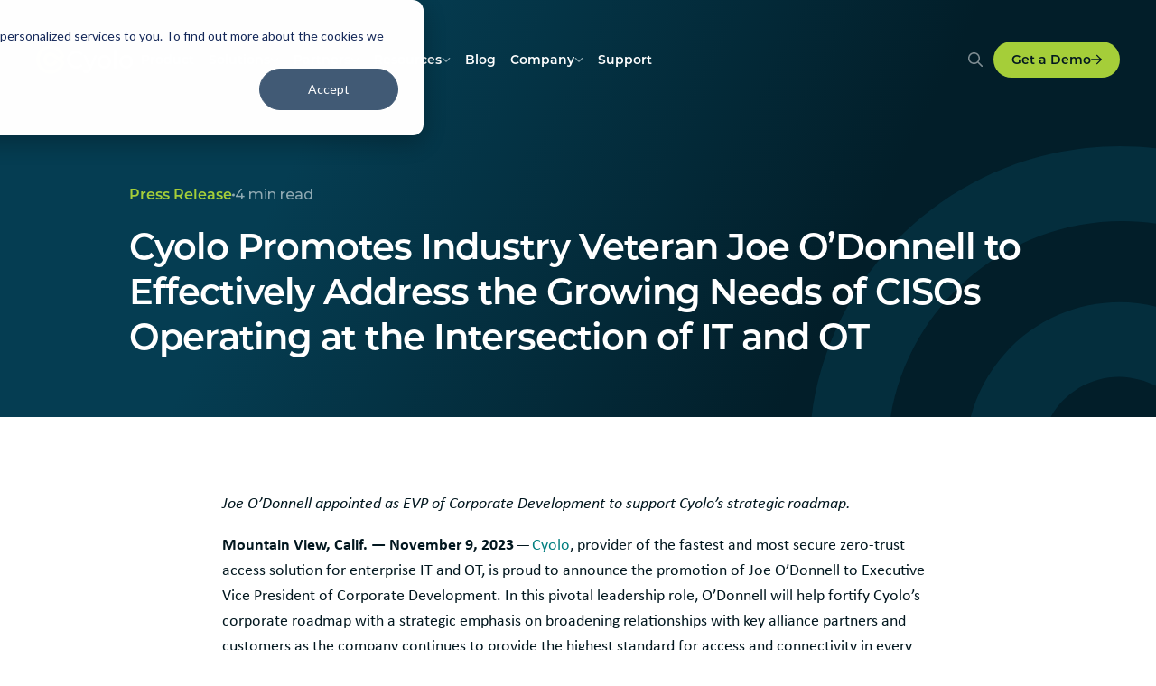

--- FILE ---
content_type: text/html; charset=utf-8
request_url: https://cyolo.io/press-releases/cyolo-promotes-industry-veteran-joe-odonnell
body_size: 14912
content:

<!doctype html>
<html
    class="scroll-smooth"
    lang="en"
>
<head>
    <meta charset="utf-8">
    <meta http-equiv="X-UA-Compatible" content="IE=edge">
    <meta name="viewport" content="width=device-width, initial-scale=1">
    <link rel="shortcut icon" href="/img/favicon.svg">
    <title>Cyolo Promotes Industry Veteran Joe O&rsquo;Donnell to Effectively Address the Growing Needs of CISOs Operating at the Intersection of IT and OT | Cyolo</title>
<meta name="description" content="Cyolo announces the promotion of security industry veteran Joe O&rsquo;Donnell to Executive VP of Corporate Development, a role in which he will strengthen key alliances." />
<meta property="og:type" content="website" />
<meta property="og:title" content="Cyolo Promotes Industry Veteran Joe O&rsquo;Donnell to Effectively Address the Growing Needs of CISOs Operating at the Intersection of IT and OT" />
<meta property="og:description" content="Cyolo announces the promotion of security industry veteran Joe O&rsquo;Donnell to Executive VP of Corporate Development, a role in which he will strengthen key alliances." />
<meta property="og:url" content="https://cyolo.io/press-releases/cyolo-promotes-industry-veteran-joe-odonnell" />
<meta property="og:site_name" content="Cyolo" />
<meta property="og:locale" content="en_US" />
<meta name="twitter:card" content="summary_large_image" />
<meta name="twitter:title" content="Cyolo Promotes Industry Veteran Joe O&rsquo;Donnell to Effectively Address the Growing Needs of CISOs Operating at the Intersection of IT and OT" />
<meta name="twitter:description" content="Cyolo announces the promotion of security industry veteran Joe O&rsquo;Donnell to Executive VP of Corporate Development, a role in which he will strengthen key alliances." />
<meta property="og:image" content="https://cyolo.io/img/asset/YXNzZXRzL2pvZS1vJ2Rvbm5lbGwtc29jaWFsLW1lZGlhLWNhcmQyLTE2OTk1MjYzMDgucG5n/joe-o%27donnell-social-media-card2-1699526308.png?p=seo_pro_og&s=76ac5e2187db85e89065f327c699c131" />
<meta property="og:image:width" content="1146" />
<meta property="og:image:height" content="600" />
<meta property="og:image:alt" content="" />
<meta name="twitter:image" content="https://cyolo.io/img/asset/YXNzZXRzL2pvZS1vJ2Rvbm5lbGwtc29jaWFsLW1lZGlhLWNhcmQyLTE2OTk1MjYzMDgucG5n/joe-o%27donnell-social-media-card2-1699526308.png?p=seo_pro_twitter&s=8b6beab73aafcbd417e0e3d930a648a6" />
<meta name="twitter:image:alt" content="" />
<link href="https://cyolo.io" rel="home" />
<link href="https://cyolo.io/press-releases/cyolo-promotes-industry-veteran-joe-odonnell" rel="canonical" />
<link type="text/plain" rel="author" href="https://cyolo.io/humans.txt" />
    <script type="application/ld+json">
{
    "@context": "https://schema.org",
    "@graph": [
        {
            "@type": "Organization",
            "@id": "https://cyolo.io/#organization",
            "name": "Cyolo",
            "url": "https://cyolo.io",
            "logo": {
                "@type": "ImageObject",
                "url": "https://cyolo.io/img/logo-dark.svg"
            },
            "sameAs": [
                "https://twitter.com/cyolo_security",
                "https://www.linkedin.com/company/cyolo/",
                "https://www.youtube.com/@cyolo_security"
            ]
        },
        {
            "@type": "WebSite",
            "@id": "https://cyolo.io/#website",
            "url": "https://cyolo.io",
            "name": "Cyolo",
            "publisher": {
                "@id": "https://cyolo.io/#organization"
            }
        }
    ]
}
</script>
    <link rel="stylesheet" href="https://use.typekit.net/pln7wld.css">
    <link rel="preload" as="style" href="https://cyolo.io/build/assets/cyolo-wZIEUOcr.css" /><link rel="stylesheet" href="https://cyolo.io/build/assets/cyolo-wZIEUOcr.css" data-navigate-track="reload" />
    <script src="https://kit.fontawesome.com/8ddec35dea.js" crossorigin="anonymous"></script>
    
    <!-- Google Tag Manager -->
<script>(function(w,d,s,l,i){w[l]=w[l]||[];w[l].push({'gtm.start':
new Date().getTime(),event:'gtm.js'});var f=d.getElementsByTagName(s)[0],
j=d.createElement(s),dl=l!='dataLayer'?'&l='+l:'';j.async=true;j.src=
'https://www.googletagmanager.com/gtm.js?id='+i+dl;f.parentNode.insertBefore(j,f);
})(window,document,'script','dataLayer','GTM-PWX7LQ2');</script>
<!-- End Google Tag Manager -->

<!-- Begin of Jukebox Embed Code -->
<script type="text/javascript">
(function(j,u,k,e,b,o,x){j["pfObject"]=b;j[b]=j[b]||function(){
(j[b].q=j[b].q||[]).push(arguments)},j[b].l=1*new Date();o=u.createElement(k),
x=u.getElementsByTagName(k)[0];o.async=1;o.src=e;x.parentNode.insertBefore(o,x)
})(window,document,'script', 'https://cdn-app.pathfactory.com/production/jukebox-lite/current/jukebox.js' ,"pf");
pf('create', 'LB-C54621A6-11119');
</script>
<!-- End of Jukebox Embed Code -->

<!-- Begin of InsightCDN Code -->
<script type="text/javascript" async src="https://insightcdn.net/js/1bad4997fe293db31d78be49dcbfcc4f.js"></script>
<!-- End of InsightCDN Code -->
</head>

<body class="flex flex-col min-h-screen text-neutral-900 font-cal branding-">
    <script src="https://app.cdn.lookbookhq.com/libraries/overlay/overlay.js"></script>
<link href="https://app.cdn.lookbookhq.com/libraries/overlay/overlay.css" rel="stylesheet" type="text/css">
    

    <div class="lighter-dark-grad relative overflow-x-clip">

    

    








    <div
        data-aos="fade-left"
        class="hidden lg:block overflow-hidden absolute left-[70%] right-0 bottom-0
        
            top-[35%]
        
        top-[132px]
        left-[65%]
        "
    >
        
            <svg width="679" class="text-neutral-700" viewBox="0 0 953 962" fill="none" xmlns="http://www.w3.org/2000/svg">
                <path d="M897.058 517.844c-20.479-20.436-20.479-53.228 0-73.663l44.767-37.545c9.049-7.604 12.859-19.485 10.478-30.891C894.2 116.737 636.549-46.2718 376.992 11.7081 117.436 69.6879-46.3938 326.795 11.7087 585.803 69.8112 844.812 327.462 1008.3 587.019 950.316c181.927-40.871 324.326-182.494 365.284-364.513 2.381-11.405-1.429-22.811-10.002-30.415l-45.243-37.544ZM487.006 845.762c-201.93 0-365.284-163.009-365.284-364.512 0-201.504 163.354-364.513 365.284-364.513 144.304 0 275.273 85.069 333.852 216.712 3.81 8.079 1.428 18.059-5.239 24.237l-47.149 39.445c-3.81 2.852-9.049 2.852-12.859 0l-113.823-93.623c-98.584-87.92-249.556-79.366-337.662 19.01-88.106 98.376-79.534 249.028 19.05 336.948 43.815 38.97 100.489 60.832 159.544 60.832 67.151 0 123.349-29.466 170.974-72.238l77.152-65.108c4.287-3.802 4.763-9.98.953-14.257-.476-.476-.953-.951-1.429-1.426l-74.771-62.257c-3.81-3.327-9.049-3.327-12.859 0l-96.679 80.316c-23.812 14.733-51.911 20.911-80.01 17.109-67.151-9.03-114.3-70.336-105.251-137.346 9.049-67.009 70.485-114.058 137.636-105.029 16.193 2.377 31.909 7.604 46.196 15.683 1.905 1.426 8.097 6.179 10.002 7.604L818 600.061c6.668 5.703 9.525 15.208 6.191 23.287-58.102 134.494-190.5 222.414-337.185 222.414Z" fill="currentColor"/>
            </svg>
        
    </div>


    <div class="w-full max-w-[1344px] mx-auto px-6 md:px-10 my-9">
        <div class="flex  gap-2 min-[425px]:gap-3 min-[450px]:gap-4 items-center relative justify-between">
            <div class="flex items-center gap-8 xl:gap-12">
                
                    <a
                        href="/"
                        class="min-w-[80px]"
                    >
                        <img
                            src="https://cyolo.io/build/assets/logo-light-B4XFouAI.svg"
                            alt=""
                            class="h-8"
                        >
                    </a>
                
                
                    
    <div class="hidden lg:flex items-center gap-1 xl:gap-6">
        
            
    <div
        class="mega-menu-trigger flex items-center group relative "
    >
        <a
            href="/product"
            class="text-white flex items-center gap-2 p-2 py-5 font-mont font-semibold text-xs min-[1100px]:text-sm relative"
        >
            <span class="">
                Product
            </span>
            
        </a>

        
<div
    class="mega-menu absolute top-full mt-[-2px] flex items-stretch bg-white text-dark shadow-xl z-[999] duration-150 origin-top rounded-xl overflow-hidden "
>
    
</div>


    </div>


        
            
    <div
        class="mega-menu-trigger flex items-center group relative "
    >
        <a
            href=""
            class="text-white flex items-center gap-2 p-2 py-5 font-mont font-semibold text-xs min-[1100px]:text-sm relative"
        >
            <span class="">
                Solutions
            </span>
            
                <svg width="10" viewBox="0 0 10 6" fill="none" xmlns="http://www.w3.org/2000/svg">
  <path d="M4.55078 5.69922c.23438.2539.64453.2539.87891 0l3.75-3.75c.2539-.23438.2539-.64453 0-.87891-.23438-.253904-.64453-.253904-.87891 0L5 4.37109 1.67969 1.07031c-.23438-.253904-.64453-.253904-.878909 0-.253906.23438-.253906.64453 0 .87891l3.749999 3.75Z" fill="#8FA9B3"/>
</svg>


                <svg class="menu-diamond absolute bottom-[-1px] left-1/2 -translate-x-1/2" width="20" height="11" viewBox="0 0 20 11" fill="none" xmlns="http://www.w3.org/2000/svg">
                    <path fill-rule="evenodd" clip-rule="evenodd" d="M8.58594 1.4135L0 9.99944L1 10.9994H19.0005L20.0005 9.99944L11.4146 1.4135C10.9409 0.940847 10.2891 0.753347 9.67529 0.854909C9.27637 0.919362 8.89355 1.10491 8.58594 1.4135Z" fill="white"/>
                </svg>
            
        </a>

        
<div
    class="mega-menu absolute top-full mt-[-2px] flex items-stretch bg-white text-dark shadow-xl z-[999] duration-150 origin-top rounded-xl overflow-hidden -left-24 xl:-left-32"
>
    
        <div class="
            relative
            min-w-[300px] max-w-[300px] xl:max-w-[unset] xl:min-w-[unset]
        ">
            <div class="relative p-6 fcmt-0 lcmb-0 bg-white h-full">
                
                    <div class="py-2 flex flex-wrap justify-between gap-3 items-center mt-2">
    <h3 class="text-neutral-400 text-sm font-semibold">By Challenge</h3>
    

<div class="btn-group flex flex-wrap  gap-5 lg:gap-6 xl:gap-8">
    
</div>

</div>

                
                    <div class="py-2 mega-menu-big-links flex flex-col xl:flex-row xl:flex-wrap gap-4 xl:gap-x-8 xl:gap-y-5 ">
    
        <a
            href="/remote-privileged-access-for-ot-ics"
            class="
                hover:text-teal flex gap-4 flex-1
                
                    xl:min-w-[250px]
                
                items-center
            "
            target=""
        >
            
                <div class="w-10">
                    <div class="w-10 h-10 rounded-full flex bg-neutral-50 text-teal">
                        <div class="m-auto lg:text-lg">
                            

    
        <img
            src="https://cyolo-statamic.sfo3.digitaloceanspaces.com/icon-industrial-remote-privileged-access.svg"
            width="40"
            height="40"
            style="
                width: 40px;
                height: auto;
            "
        >
    

                        </div>
                    </div>
                </div>
            
            <div class="">
                <div class="font-semibold font-mont text-sm">Remote Privileged Access for OT/ICS</div>
                
            </div>
        </a>
    
        <a
            href="/safely-manage-3rd-party-access"
            class="
                hover:text-teal flex gap-4 flex-1
                
                    xl:min-w-[250px]
                
                items-center
            "
            target=""
        >
            
                <div class="w-10">
                    <div class="w-10 h-10 rounded-full flex bg-neutral-50 text-teal">
                        <div class="m-auto lg:text-lg">
                            

    
        <img
            src="https://cyolo-statamic.sfo3.digitaloceanspaces.com/icon-third-party-secure-access.svg"
            width="40"
            height="40"
            style="
                width: 40px;
                height: auto;
            "
        >
    

                        </div>
                    </div>
                </div>
            
            <div class="">
                <div class="font-semibold font-mont text-sm">Secure Third-Party Access</div>
                
            </div>
        </a>
    
        <a
            href="/sra-built-for-ot-backed-by-it"
            class="
                hover:text-teal flex gap-4 flex-1
                
                    xl:min-w-[250px]
                
                items-center
            "
            target=""
        >
            
                <div class="w-10">
                    <div class="w-10 h-10 rounded-full flex bg-neutral-50 text-teal">
                        <div class="m-auto lg:text-lg">
                            

    
        <img
            src="https://cyolo-statamic.sfo3.digitaloceanspaces.com/icon-it-ot-alignment.svg"
            width="40"
            height="40"
            style="
                width: 40px;
                height: auto;
            "
        >
    

                        </div>
                    </div>
                </div>
            
            <div class="">
                <div class="font-semibold font-mont text-sm">IT/OT Alignment</div>
                
            </div>
        </a>
    
        <a
            href="/regulatory-compliance"
            class="
                hover:text-teal flex gap-4 flex-1
                
                    xl:min-w-[250px]
                
                items-center
            "
            target=""
        >
            
                <div class="w-10">
                    <div class="w-10 h-10 rounded-full flex bg-neutral-50 text-teal">
                        <div class="m-auto lg:text-lg">
                            

    
        <img
            src="https://cyolo-statamic.sfo3.digitaloceanspaces.com/compliance-menu-item.svg"
            width="40"
            height="40"
            style="
                width: 40px;
                height: auto;
            "
        >
    

                        </div>
                    </div>
                </div>
            
            <div class="">
                <div class="font-semibold font-mont text-sm">Regulatory Compliance</div>
                
            </div>
        </a>
    
</div>

                
            </div>
        </div>
    
        <div class="
            relative
            min-w-[300px] max-w-[300px] xl:max-w-[unset] xl:min-w-[unset]
        ">
            <div class="relative p-6 fcmt-0 lcmb-0 bg-neutral-50 h-full">
                
                    <div class="py-2 flex flex-wrap justify-between gap-3 items-center mt-2">
    <h3 class="text-neutral-400 text-sm font-semibold">By Industry</h3>
    

<div class="btn-group flex flex-wrap  gap-5 lg:gap-6 xl:gap-8">
    
</div>

</div>

                
                    <div class="py-2 mega-menu-big-links flex flex-col xl:flex-row xl:flex-wrap gap-4 xl:gap-x-8 xl:gap-y-5 ">
    
        <a
            href="/industries/manufacturing"
            class="
                hover:text-teal flex gap-4 flex-1
                
                    xl:min-w-[250px]
                
                items-center
            "
            target=""
        >
            
                <div class="w-10">
                    <div class="w-10 h-10 rounded-full flex bg-neutral-50 text-teal">
                        <div class="m-auto lg:text-lg">
                            

    
        <img
            src="https://cyolo-statamic.sfo3.digitaloceanspaces.com/icon-menu-manufacturing.svg"
            width="40"
            height="40"
            style="
                width: 40px;
                height: auto;
            "
        >
    

                        </div>
                    </div>
                </div>
            
            <div class="">
                <div class="font-semibold font-mont text-sm">Manufacturing</div>
                
            </div>
        </a>
    
        <a
            href="/industries/energy-utilities"
            class="
                hover:text-teal flex gap-4 flex-1
                
                    xl:min-w-[250px]
                
                items-center
            "
            target=""
        >
            
                <div class="w-10">
                    <div class="w-10 h-10 rounded-full flex bg-neutral-50 text-teal">
                        <div class="m-auto lg:text-lg">
                            

    
        <img
            src="https://cyolo-statamic.sfo3.digitaloceanspaces.com/icon-menu-power-grid.svg"
            width="40"
            height="40"
            style="
                width: 40px;
                height: auto;
            "
        >
    

                        </div>
                    </div>
                </div>
            
            <div class="">
                <div class="font-semibold font-mont text-sm">Energy & Utilities</div>
                
            </div>
        </a>
    
        <a
            href="/industries/data-centers"
            class="
                hover:text-teal flex gap-4 flex-1
                
                    xl:min-w-[250px]
                
                items-center
            "
            target=""
        >
            
                <div class="w-10">
                    <div class="w-10 h-10 rounded-full flex bg-neutral-50 text-teal">
                        <div class="m-auto lg:text-lg">
                            

    
        <img
            src="https://cyolo-statamic.sfo3.digitaloceanspaces.com/icon-server-menu.svg"
            width="40"
            height="40"
            style="
                width: 40px;
                height: auto;
            "
        >
    

                        </div>
                    </div>
                </div>
            
            <div class="">
                <div class="font-semibold font-mont text-sm">Data Centers</div>
                
            </div>
        </a>
    
        <a
            href="/industries"
            class="
                hover:text-teal flex gap-4 flex-1
                
                    xl:min-w-[250px]
                
                items-center
            "
            target=""
        >
            
                <div class="w-10">
                    <div class="w-10 h-10 rounded-full flex bg-neutral-50 text-teal">
                        <div class="m-auto lg:text-lg">
                            

    
        <img
            src="https://cyolo-statamic.sfo3.digitaloceanspaces.com/icon-energy.svg"
            width="40"
            height="40"
            style="
                width: 40px;
                height: auto;
            "
        >
    

                        </div>
                    </div>
                </div>
            
            <div class="">
                <div class="font-semibold font-mont text-sm">All Industries</div>
                
            </div>
        </a>
    
</div>

                
            </div>
        </div>
    
</div>


    </div>


        
            
    <div
        class="mega-menu-trigger flex items-center group relative "
    >
        <a
            href="/partners-program"
            class="text-white flex items-center gap-2 p-2 py-5 font-mont font-semibold text-xs min-[1100px]:text-sm relative"
        >
            <span class="">
                Partners
            </span>
            
                <svg width="10" viewBox="0 0 10 6" fill="none" xmlns="http://www.w3.org/2000/svg">
  <path d="M4.55078 5.69922c.23438.2539.64453.2539.87891 0l3.75-3.75c.2539-.23438.2539-.64453 0-.87891-.23438-.253904-.64453-.253904-.87891 0L5 4.37109 1.67969 1.07031c-.23438-.253904-.64453-.253904-.878909 0-.253906.23438-.253906.64453 0 .87891l3.749999 3.75Z" fill="#8FA9B3"/>
</svg>


                <svg class="menu-diamond absolute bottom-[-1px] left-1/2 -translate-x-1/2" width="20" height="11" viewBox="0 0 20 11" fill="none" xmlns="http://www.w3.org/2000/svg">
                    <path fill-rule="evenodd" clip-rule="evenodd" d="M8.58594 1.4135L0 9.99944L1 10.9994H19.0005L20.0005 9.99944L11.4146 1.4135C10.9409 0.940847 10.2891 0.753347 9.67529 0.854909C9.27637 0.919362 8.89355 1.10491 8.58594 1.4135Z" fill="white"/>
                </svg>
            
        </a>

        
<div
    class="mega-menu absolute top-full mt-[-2px] flex items-stretch bg-white text-dark shadow-xl z-[999] duration-150 origin-top rounded-xl overflow-hidden left-1/2 -translate-x-1/2"
>
    
        <div class="
            relative
            min-w-[300px] max-w-[300px] xl:max-w-[unset] xl:min-w-[unset]
        ">
            <div class="relative p-6 fcmt-0 lcmb-0 bg-white h-full">
                
                    <div class="py-2 mega-menu-big-links flex flex-col xl:flex-row xl:flex-wrap gap-4 xl:gap-x-8 xl:gap-y-5 ">
    
        <a
            href="/technology-integrations"
            class="
                hover:text-teal flex gap-4 flex-1
                
                    xl:min-w-[250px]
                
                items-center
            "
            target=""
        >
            
            <div class="">
                <div class="font-semibold font-mont text-sm">Technology Integrations</div>
                
            </div>
        </a>
    
        <a
            href="/become-a-partner"
            class="
                hover:text-teal flex gap-4 flex-1
                
                    xl:min-w-[250px]
                
                items-center
            "
            target=""
        >
            
            <div class="">
                <div class="font-semibold font-mont text-sm">Become a Partner</div>
                
            </div>
        </a>
    
</div>

                
            </div>
        </div>
    
</div>


    </div>


        
            
    <div
        class="mega-menu-trigger flex items-center group relative "
    >
        <a
            href="/resources"
            class="text-white flex items-center gap-2 p-2 py-5 font-mont font-semibold text-xs min-[1100px]:text-sm relative"
        >
            <span class="">
                Resources
            </span>
            
                <svg width="10" viewBox="0 0 10 6" fill="none" xmlns="http://www.w3.org/2000/svg">
  <path d="M4.55078 5.69922c.23438.2539.64453.2539.87891 0l3.75-3.75c.2539-.23438.2539-.64453 0-.87891-.23438-.253904-.64453-.253904-.87891 0L5 4.37109 1.67969 1.07031c-.23438-.253904-.64453-.253904-.878909 0-.253906.23438-.253906.64453 0 .87891l3.749999 3.75Z" fill="#8FA9B3"/>
</svg>


                <svg class="menu-diamond absolute bottom-[-1px] left-1/2 -translate-x-1/2" width="20" height="11" viewBox="0 0 20 11" fill="none" xmlns="http://www.w3.org/2000/svg">
                    <path fill-rule="evenodd" clip-rule="evenodd" d="M8.58594 1.4135L0 9.99944L1 10.9994H19.0005L20.0005 9.99944L11.4146 1.4135C10.9409 0.940847 10.2891 0.753347 9.67529 0.854909C9.27637 0.919362 8.89355 1.10491 8.58594 1.4135Z" fill="white"/>
                </svg>
            
        </a>

        
<div
    class="mega-menu absolute top-full mt-[-2px] flex items-stretch bg-white text-dark shadow-xl z-[999] duration-150 origin-top rounded-xl overflow-hidden -left-24 xl:-left-32"
>
    
        <div class="
            relative
            min-w-[300px] max-w-[300px] xl:max-w-[unset] xl:min-w-[unset]
        ">
            <div class="relative p-6 fcmt-0 lcmb-0 bg-white h-full">
                
                    <div class="py-2 flex flex-wrap justify-between gap-3 items-center mt-2">
    <h3 class="text-neutral-400 text-sm font-semibold">Resources</h3>
    

<div class="btn-group flex flex-wrap  gap-5 lg:gap-6 xl:gap-8">
    
        
    
        
            
<a
    href="/resources"
    class="text-link !text-teal  btn-sm"
    target=""
>
    

<span>See All Resources</span>


    <i class="fa-regular fa-arrow-right"></i>


</a>

        
    


    
</div>

</div>

                
                    <div class="py-2 mega-menu-big-links flex flex-col xl:flex-row xl:flex-wrap gap-4 xl:gap-x-8 xl:gap-y-5 xl:min-w-[432px]">
    
        <a
            href="/news"
            class="
                hover:text-teal flex gap-4 flex-1
                
                    xl:min-w-[200px] xl:max-w-[200px]
                
                items-center
            "
            target=""
        >
            
                <div class="w-10">
                    <div class="w-10 h-10 rounded-full flex bg-neutral-50 text-teal">
                        <div class="m-auto lg:text-lg">
                            

    
        <img
            src="https://cyolo-statamic.sfo3.digitaloceanspaces.com/icon-news.svg"
            width="40"
            height="40"
            style="
                width: 40px;
                height: auto;
            "
        >
    

                        </div>
                    </div>
                </div>
            
            <div class="">
                <div class="font-semibold font-mont text-sm">News</div>
                
            </div>
        </a>
    
        <a
            href="/press-releases"
            class="
                hover:text-teal flex gap-4 flex-1
                
                    xl:min-w-[200px] xl:max-w-[200px]
                
                items-center
            "
            target=""
        >
            
                <div class="w-10">
                    <div class="w-10 h-10 rounded-full flex bg-neutral-50 text-teal">
                        <div class="m-auto lg:text-lg">
                            

    
        <img
            src="https://cyolo-statamic.sfo3.digitaloceanspaces.com/icon-press-releases.svg"
            width="40"
            height="40"
            style="
                width: 40px;
                height: auto;
            "
        >
    

                        </div>
                    </div>
                </div>
            
            <div class="">
                <div class="font-semibold font-mont text-sm">Press Releases</div>
                
            </div>
        </a>
    
        <a
            href="/third-party-reports"
            class="
                hover:text-teal flex gap-4 flex-1
                
                    xl:min-w-[200px] xl:max-w-[200px]
                
                items-center
            "
            target=""
        >
            
                <div class="w-10">
                    <div class="w-10 h-10 rounded-full flex bg-neutral-50 text-teal">
                        <div class="m-auto lg:text-lg">
                            

    
        <img
            src="https://cyolo-statamic.sfo3.digitaloceanspaces.com/icon-third-party-reports.svg"
            width="40"
            height="40"
            style="
                width: 40px;
                height: auto;
            "
        >
    

                        </div>
                    </div>
                </div>
            
            <div class="">
                <div class="font-semibold font-mont text-sm">Third Party Reports</div>
                
            </div>
        </a>
    
        <a
            href="/case-studies"
            class="
                hover:text-teal flex gap-4 flex-1
                
                    xl:min-w-[200px] xl:max-w-[200px]
                
                items-center
            "
            target=""
        >
            
                <div class="w-10">
                    <div class="w-10 h-10 rounded-full flex bg-neutral-50 text-teal">
                        <div class="m-auto lg:text-lg">
                            

    
        <img
            src="https://cyolo-statamic.sfo3.digitaloceanspaces.com/icon-case-studies.svg"
            width="40"
            height="40"
            style="
                width: 40px;
                height: auto;
            "
        >
    

                        </div>
                    </div>
                </div>
            
            <div class="">
                <div class="font-semibold font-mont text-sm">Case Studies</div>
                
            </div>
        </a>
    
        <a
            href="/at-a-glance"
            class="
                hover:text-teal flex gap-4 flex-1
                
                    xl:min-w-[200px] xl:max-w-[200px]
                
                items-center
            "
            target=""
        >
            
                <div class="w-10">
                    <div class="w-10 h-10 rounded-full flex bg-neutral-50 text-teal">
                        <div class="m-auto lg:text-lg">
                            

    
        <img
            src="https://cyolo-statamic.sfo3.digitaloceanspaces.com/icon-at-a-glance.svg"
            width="40"
            height="40"
            style="
                width: 40px;
                height: auto;
            "
        >
    

                        </div>
                    </div>
                </div>
            
            <div class="">
                <div class="font-semibold font-mont text-sm">At a Glances</div>
                
            </div>
        </a>
    
        <a
            href="/datasheets/enable-privileged-remote-access-with-cyolo-pro"
            class="
                hover:text-teal flex gap-4 flex-1
                
                    xl:min-w-[200px] xl:max-w-[200px]
                
                items-center
            "
            target=""
        >
            
                <div class="w-10">
                    <div class="w-10 h-10 rounded-full flex bg-neutral-50 text-teal">
                        <div class="m-auto lg:text-lg">
                            

    
        <img
            src="https://cyolo-statamic.sfo3.digitaloceanspaces.com/icon-white-papers.svg"
            width="40"
            height="40"
            style="
                width: 40px;
                height: auto;
            "
        >
    

                        </div>
                    </div>
                </div>
            
            <div class="">
                <div class="font-semibold font-mont text-sm">Datasheet</div>
                
            </div>
        </a>
    
        <a
            href="/white-papers"
            class="
                hover:text-teal flex gap-4 flex-1
                
                    xl:min-w-[200px] xl:max-w-[200px]
                
                items-center
            "
            target=""
        >
            
                <div class="w-10">
                    <div class="w-10 h-10 rounded-full flex bg-neutral-50 text-teal">
                        <div class="m-auto lg:text-lg">
                            

    
        <img
            src="https://cyolo-statamic.sfo3.digitaloceanspaces.com/icon-white-papers.svg"
            width="40"
            height="40"
            style="
                width: 40px;
                height: auto;
            "
        >
    

                        </div>
                    </div>
                </div>
            
            <div class="">
                <div class="font-semibold font-mont text-sm">White Papers</div>
                
            </div>
        </a>
    
        <a
            href="/videos"
            class="
                hover:text-teal flex gap-4 flex-1
                
                    xl:min-w-[200px] xl:max-w-[200px]
                
                items-center
            "
            target=""
        >
            
                <div class="w-10">
                    <div class="w-10 h-10 rounded-full flex bg-neutral-50 text-teal">
                        <div class="m-auto lg:text-lg">
                            

    
        <img
            src="https://cyolo-statamic.sfo3.digitaloceanspaces.com/icon-videos.svg"
            width="40"
            height="40"
            style="
                width: 40px;
                height: auto;
            "
        >
    

                        </div>
                    </div>
                </div>
            
            <div class="">
                <div class="font-semibold font-mont text-sm">Videos</div>
                
            </div>
        </a>
    
</div>

                
            </div>
        </div>
    
        <div class="
            relative
            min-w-[300px] max-w-[300px] xl:max-w-[unset] xl:min-w-[unset]
        ">
            <div class="relative p-6 fcmt-0 lcmb-0 bg-neutral-50 h-full">
                
                    <div class="py-2 flex flex-wrap justify-between gap-3 items-center mt-2">
    <h3 class="text-neutral-400 text-sm font-semibold">Featured content</h3>
    

<div class="btn-group flex flex-wrap  gap-5 lg:gap-6 xl:gap-8">
    
</div>

</div>

                
                    <div class="py-2 space-y-5">
    
        <a
            href="/third-party-reports/gartner-predicts-2026-emergent-critical-risks-of-ai-in-cps-security"
            class="flex items-center gap-4 hover:text-teal xl:min-w-[312px]"
            target=""
        >
            
                <img
                    src="/img/asset/YXNzZXRzL2dhcnRuZXItbG9nby5wbmc/gartner-logo.png?fm=webp&fit=crop&w=160&s=4be012466885edd96b783e6e3d13558b"
                    width="2461"
                    height="1439"
                    class="w-24 rounded object-cover aspect-video"
                    loading="lazy"
                    alt=""
                >
            
            <div class="">
                <div class="text-teal font-semibold text-xs font-mont">
                    
    Third Party Report

                </div>
                <h4 class="text-sm font-semibold line-clamp-2">Gartner® Predicts 2026: Emergent Critical Risks of AI in CPS Security</h4>
            </div>
        </a>
    
        <a
            href="/blog/why-modern-manufacturing-needs-a-new-model-for-secure-remote-access"
            class="flex items-center gap-4 hover:text-teal xl:min-w-[312px]"
            target=""
        >
            
                <img
                    src="/img/asset/YXNzZXRzL3NodXR0ZXJzdG9ja18yNDgwMjk0NzQ1LmpwZw/shutterstock_2480294745.jpg?fm=webp&fit=crop&w=160&s=b980ecefda95ed5a691c621b4767f914"
                    width="1000"
                    height="667"
                    class="w-24 rounded object-cover aspect-video"
                    loading="lazy"
                    alt=""
                >
            
            <div class="">
                <div class="text-teal font-semibold text-xs font-mont">
                    
    Blog

                </div>
                <h4 class="text-sm font-semibold line-clamp-2">Why Modern Manufacturing Needs a New Model for Secure Remote Access</h4>
            </div>
        </a>
    
        <a
            href="/white-papers/how-to-take-control-of-third-party-ot-access"
            class="flex items-center gap-4 hover:text-teal xl:min-w-[312px]"
            target=""
        >
            
                <img
                    src="/img/asset/YXNzZXRzL2NvbnRyb2wtdGhpcmQtcGFydHktYWNjZXNzX3RhYmxldC1jb3B5LnBuZw/control-third-party-access_tablet-copy.png?fm=webp&fit=crop&w=160&s=27714c6e3b92c378368799a7d21524c5"
                    width="1400"
                    height="976"
                    class="w-24 rounded object-cover aspect-video"
                    loading="lazy"
                    alt=""
                >
            
            <div class="">
                <div class="text-teal font-semibold text-xs font-mont">
                    
    White Paper

                </div>
                <h4 class="text-sm font-semibold line-clamp-2">From Blind Trust to Full Visibility: How to Take Control of Third-Party OT Access</h4>
            </div>
        </a>
    
        <a
            href="/blog/how-to-cut-costs-but-not-corners-with-secure-remote-access"
            class="flex items-center gap-4 hover:text-teal xl:min-w-[312px]"
            target=""
        >
            
                <img
                    src="/img/asset/YXNzZXRzL3NodXR0ZXJzdG9ja182NjExOTA1MjcuanBn/shutterstock_661190527.jpg?fm=webp&fit=crop&w=160&s=e855c398139320337a4e8003cfa28ca9"
                    width="1000"
                    height="500"
                    class="w-24 rounded object-cover aspect-video"
                    loading="lazy"
                    alt="Manufacturing industry cost concept. Hard hat and calculator resting on dollars"
                >
            
            <div class="">
                <div class="text-teal font-semibold text-xs font-mont">
                    
    Blog

                </div>
                <h4 class="text-sm font-semibold line-clamp-2">How to Cut Costs But Not Corners With Secure Remote Access</h4>
            </div>
        </a>
    
</div>

                
            </div>
        </div>
    
</div>


    </div>


        
            
    <div
        class="mega-menu-trigger flex items-center group relative "
    >
        <a
            href="/blog"
            class="text-white flex items-center gap-2 p-2 py-5 font-mont font-semibold text-xs min-[1100px]:text-sm relative"
        >
            <span class="">
                Blog
            </span>
            
        </a>

        
<div
    class="mega-menu absolute top-full mt-[-2px] flex items-stretch bg-white text-dark shadow-xl z-[999] duration-150 origin-top rounded-xl overflow-hidden "
>
    
</div>


    </div>


        
            
    <div
        class="mega-menu-trigger flex items-center group relative "
    >
        <a
            href="/company"
            class="text-white flex items-center gap-2 p-2 py-5 font-mont font-semibold text-xs min-[1100px]:text-sm relative"
        >
            <span class="">
                Company
            </span>
            
                <svg width="10" viewBox="0 0 10 6" fill="none" xmlns="http://www.w3.org/2000/svg">
  <path d="M4.55078 5.69922c.23438.2539.64453.2539.87891 0l3.75-3.75c.2539-.23438.2539-.64453 0-.87891-.23438-.253904-.64453-.253904-.87891 0L5 4.37109 1.67969 1.07031c-.23438-.253904-.64453-.253904-.878909 0-.253906.23438-.253906.64453 0 .87891l3.749999 3.75Z" fill="#8FA9B3"/>
</svg>


                <svg class="menu-diamond absolute bottom-[-1px] left-1/2 -translate-x-1/2" width="20" height="11" viewBox="0 0 20 11" fill="none" xmlns="http://www.w3.org/2000/svg">
                    <path fill-rule="evenodd" clip-rule="evenodd" d="M8.58594 1.4135L0 9.99944L1 10.9994H19.0005L20.0005 9.99944L11.4146 1.4135C10.9409 0.940847 10.2891 0.753347 9.67529 0.854909C9.27637 0.919362 8.89355 1.10491 8.58594 1.4135Z" fill="white"/>
                </svg>
            
        </a>

        
<div
    class="mega-menu absolute top-full mt-[-2px] flex items-stretch bg-white text-dark shadow-xl z-[999] duration-150 origin-top rounded-xl overflow-hidden left-1/2 -translate-x-1/2"
>
    
        <div class="
            relative
            
        ">
            <div class="relative p-6 fcmt-0 lcmb-0 bg-white h-full">
                
                    <div class="py-2 mega-menu-big-links flex flex-col xl:flex-row xl:flex-wrap gap-4 xl:gap-x-8 xl:gap-y-5 ">
    
        <a
            href="/company"
            class="
                hover:text-teal flex gap-4 flex-1
                
                    xl:min-w-[175px]
                
                items-center
            "
            target=""
        >
            
            <div class="">
                <div class="font-semibold font-mont text-sm">About Us</div>
                
            </div>
        </a>
    
        <a
            href="/careers"
            class="
                hover:text-teal flex gap-4 flex-1
                
                    xl:min-w-[175px]
                
                items-center
            "
            target=""
        >
            
            <div class="">
                <div class="font-semibold font-mont text-sm">Careers</div>
                
            </div>
        </a>
    
</div>

                
            </div>
        </div>
    
</div>


    </div>


        
            
    <div
        class="mega-menu-trigger flex items-center group relative "
    >
        <a
            href="https://support.cyolo.io/hc/en-us"
            class="text-white flex items-center gap-2 p-2 py-5 font-mont font-semibold text-xs min-[1100px]:text-sm relative"
        >
            <span class="">
                Support
            </span>
            
        </a>

        
<div
    class="mega-menu absolute top-full mt-[-2px] flex items-stretch bg-white text-dark shadow-xl z-[999] duration-150 origin-top rounded-xl overflow-hidden "
>
    
</div>


    </div>


        
    </div>


                
            </div>
            <div class="flex items-center gap-2 min-[400px]:gap-4 xl:gap-8">
                
                    <div class="text-white hidden lg:flex">
                        <a
                            href="/search"
                            class="block py-3 px-2 xl:px-3 opacity-50 hover:opacity-100"
                        >
                            <i class="fa-regular fa-search block"></i>
                            <span class="sr-only">Toggle Search</span>
                        </a>
                    </div>
                
                






    <div
        class=""
        x-cloak
        x-data
    >
        <div
            class="relative z-30 font-semibold text-sm leading-4 text-white"
            x-data="languageMenu"
            @click.outside="open = false"
        >
            
                <button
                    type="button"
                    @click="open = !open"
                    class="px-1 min-[400px]:px-2 py-[10px] flex items-center gap-2 duration-150 hover:bg-neutral-700 font-mont font-semibold uppercase text-sm min-[400px]:min-w-[88px]"
                    :class="open ? 'bg-neutral-900' : 'bg-transparent'"
                    x-show="isCurrentUrl('/')"
                >
                    
    
    
        <div class="flex items-center gap-2 text-xs">
    
    
        
            <img
                src="https://cyolo-statamic.sfo3.digitaloceanspaces.com/flags/united-states-flag.svg"
                width="12"
                height="12"
                class="w-3 h-3 rounded-full object-cover"
                alt="united-states-flag.svg flag"
            >
        
    
    <span>Eng</span>
    
        </a>
    

                    <div class="hidden min-[400px]:block">
                        <svg width="10" viewBox="0 0 10 6" fill="none" xmlns="http://www.w3.org/2000/svg">
  <path d="M4.55078 5.69922c.23438.2539.64453.2539.87891 0l3.75-3.75c.2539-.23438.2539-.64453 0-.87891-.23438-.253904-.64453-.253904-.87891 0L5 4.37109 1.67969 1.07031c-.23438-.253904-.64453-.253904-.878909 0-.253906.23438-.253906.64453 0 .87891l3.749999 3.75Z" fill="#8FA9B3"/>
</svg>

                    </div>
                </button>
            
                <button
                    type="button"
                    @click="open = !open"
                    class="px-1 min-[400px]:px-2 py-[10px] flex items-center gap-2 duration-150 hover:bg-neutral-700 font-mont font-semibold uppercase text-sm min-[400px]:min-w-[88px]"
                    :class="open ? 'bg-neutral-900' : 'bg-transparent'"
                    x-show="isCurrentUrl('/de')"
                >
                    
    
    
        <div class="flex items-center gap-2 text-xs">
    
    
        
            <img
                src="https://cyolo-statamic.sfo3.digitaloceanspaces.com/flags/germany-flag.svg"
                width="12"
                height="12"
                class="w-3 h-3 rounded-full object-cover"
                alt="germany-flag.svg flag"
            >
        
    
    <span>De</span>
    
        </a>
    

                    <div class="hidden min-[400px]:block">
                        <svg width="10" viewBox="0 0 10 6" fill="none" xmlns="http://www.w3.org/2000/svg">
  <path d="M4.55078 5.69922c.23438.2539.64453.2539.87891 0l3.75-3.75c.2539-.23438.2539-.64453 0-.87891-.23438-.253904-.64453-.253904-.87891 0L5 4.37109 1.67969 1.07031c-.23438-.253904-.64453-.253904-.878909 0-.253906.23438-.253906.64453 0 .87891l3.749999 3.75Z" fill="#8FA9B3"/>
</svg>

                    </div>
                </button>
            
                <button
                    type="button"
                    @click="open = !open"
                    class="px-1 min-[400px]:px-2 py-[10px] flex items-center gap-2 duration-150 hover:bg-neutral-700 font-mont font-semibold uppercase text-sm min-[400px]:min-w-[88px]"
                    :class="open ? 'bg-neutral-900' : 'bg-transparent'"
                    x-show="isCurrentUrl('/sp')"
                >
                    
    
    
        <div class="flex items-center gap-2 text-xs">
    
    
        
            <img
                src="https://cyolo-statamic.sfo3.digitaloceanspaces.com/flags/spain-flag.svg"
                width="12"
                height="12"
                class="w-3 h-3 rounded-full object-cover"
                alt="spain-flag.svg flag"
            >
        
    
    <span>Spa</span>
    
        </a>
    

                    <div class="hidden min-[400px]:block">
                        <svg width="10" viewBox="0 0 10 6" fill="none" xmlns="http://www.w3.org/2000/svg">
  <path d="M4.55078 5.69922c.23438.2539.64453.2539.87891 0l3.75-3.75c.2539-.23438.2539-.64453 0-.87891-.23438-.253904-.64453-.253904-.87891 0L5 4.37109 1.67969 1.07031c-.23438-.253904-.64453-.253904-.878909 0-.253906.23438-.253906.64453 0 .87891l3.749999 3.75Z" fill="#8FA9B3"/>
</svg>

                    </div>
                </button>
            
                <button
                    type="button"
                    @click="open = !open"
                    class="px-1 min-[400px]:px-2 py-[10px] flex items-center gap-2 duration-150 hover:bg-neutral-700 font-mont font-semibold uppercase text-sm min-[400px]:min-w-[88px]"
                    :class="open ? 'bg-neutral-900' : 'bg-transparent'"
                    x-show="isCurrentUrl('/fr')"
                >
                    
    
    
        <div class="flex items-center gap-2 text-xs">
    
    
        
            <img
                src="https://cyolo-statamic.sfo3.digitaloceanspaces.com/flags/france-flag.svg"
                width="12"
                height="12"
                class="w-3 h-3 rounded-full object-cover"
                alt="france-flag.svg flag"
            >
        
    
    <span>Fre</span>
    
        </a>
    

                    <div class="hidden min-[400px]:block">
                        <svg width="10" viewBox="0 0 10 6" fill="none" xmlns="http://www.w3.org/2000/svg">
  <path d="M4.55078 5.69922c.23438.2539.64453.2539.87891 0l3.75-3.75c.2539-.23438.2539-.64453 0-.87891-.23438-.253904-.64453-.253904-.87891 0L5 4.37109 1.67969 1.07031c-.23438-.253904-.64453-.253904-.878909 0-.253906.23438-.253906.64453 0 .87891l3.749999 3.75Z" fill="#8FA9B3"/>
</svg>

                    </div>
                </button>
            
                <button
                    type="button"
                    @click="open = !open"
                    class="px-1 min-[400px]:px-2 py-[10px] flex items-center gap-2 duration-150 hover:bg-neutral-700 font-mont font-semibold uppercase text-sm min-[400px]:min-w-[88px]"
                    :class="open ? 'bg-neutral-900' : 'bg-transparent'"
                    x-show="isCurrentUrl('/it')"
                >
                    
    
    
        <div class="flex items-center gap-2 text-xs">
    
    
        
            <img
                src="https://cyolo-statamic.sfo3.digitaloceanspaces.com/flags/italy-flag.svg"
                width="12"
                height="12"
                class="w-3 h-3 rounded-full object-cover"
                alt="italy-flag.svg flag"
            >
        
    
    <span>Ita</span>
    
        </a>
    

                    <div class="hidden min-[400px]:block">
                        <svg width="10" viewBox="0 0 10 6" fill="none" xmlns="http://www.w3.org/2000/svg">
  <path d="M4.55078 5.69922c.23438.2539.64453.2539.87891 0l3.75-3.75c.2539-.23438.2539-.64453 0-.87891-.23438-.253904-.64453-.253904-.87891 0L5 4.37109 1.67969 1.07031c-.23438-.253904-.64453-.253904-.878909 0-.253906.23438-.253906.64453 0 .87891l3.749999 3.75Z" fill="#8FA9B3"/>
</svg>

                    </div>
                </button>
            

            <div
                class="absolute top-full min-w-[88px]"
                x-show="open"
                x-cloak
            >
                
                    
    
    
        <a
            href="/"
            class="px-2 py-[10px] flex items-center gap-2 bg-neutral-900 duration-150 hover:bg-neutral-700 font-mont font-semibold uppercase text-sm"
            x-show="!isCurrentUrl('/')"
        >
    
    
        
            <img
                src="https://cyolo-statamic.sfo3.digitaloceanspaces.com/flags/united-states-flag.svg"
                width="12"
                height="12"
                class="w-3 h-3 rounded-full object-cover"
                alt="united-states-flag.svg flag"
            >
        
    
    <span>Eng</span>
    
        </a>
    

                
                    
    
    
        <a
            href="/de"
            class="px-2 py-[10px] flex items-center gap-2 bg-neutral-900 duration-150 hover:bg-neutral-700 font-mont font-semibold uppercase text-sm"
            x-show="!isCurrentUrl('/de')"
        >
    
    
        
            <img
                src="https://cyolo-statamic.sfo3.digitaloceanspaces.com/flags/germany-flag.svg"
                width="12"
                height="12"
                class="w-3 h-3 rounded-full object-cover"
                alt="germany-flag.svg flag"
            >
        
    
    <span>De</span>
    
        </a>
    

                
                    
    
    
        <a
            href="/sp"
            class="px-2 py-[10px] flex items-center gap-2 bg-neutral-900 duration-150 hover:bg-neutral-700 font-mont font-semibold uppercase text-sm"
            x-show="!isCurrentUrl('/sp')"
        >
    
    
        
            <img
                src="https://cyolo-statamic.sfo3.digitaloceanspaces.com/flags/spain-flag.svg"
                width="12"
                height="12"
                class="w-3 h-3 rounded-full object-cover"
                alt="spain-flag.svg flag"
            >
        
    
    <span>Spa</span>
    
        </a>
    

                
                    
    
    
        <a
            href="/fr"
            class="px-2 py-[10px] flex items-center gap-2 bg-neutral-900 duration-150 hover:bg-neutral-700 font-mont font-semibold uppercase text-sm"
            x-show="!isCurrentUrl('/fr')"
        >
    
    
        
            <img
                src="https://cyolo-statamic.sfo3.digitaloceanspaces.com/flags/france-flag.svg"
                width="12"
                height="12"
                class="w-3 h-3 rounded-full object-cover"
                alt="france-flag.svg flag"
            >
        
    
    <span>Fre</span>
    
        </a>
    

                
                    
    
    
        <a
            href="/it"
            class="px-2 py-[10px] flex items-center gap-2 bg-neutral-900 duration-150 hover:bg-neutral-700 font-mont font-semibold uppercase text-sm"
            x-show="!isCurrentUrl('/it')"
        >
    
    
        
            <img
                src="https://cyolo-statamic.sfo3.digitaloceanspaces.com/flags/italy-flag.svg"
                width="12"
                height="12"
                class="w-3 h-3 rounded-full object-cover"
                alt="italy-flag.svg flag"
            >
        
    
    <span>Ita</span>
    
        </a>
    

                
            </div>
        </div>
    </div>

                <div class="header-nav-cta">
                    
                        

<div class="btn-group flex flex-wrap  gap-5 lg:gap-6 xl:gap-8">
    
        
    
        
            <a
                href="/demo"
                class="btn
                    btn-solid
                    btn-sm
                    btn-lime
                    
                "
                target=""
            >
                

<span>Get a Demo</span>


    <i class="fa-regular fa-arrow-right"></i>


            </a>
        
    


    
</div>

                    
                </div>
                
                    <div
    class="lg:hidden"
    x-data="{ open: false }"
>
    <button
        class="text-white"
        @click="open = !open"
    >
        <i class="fa-regular fa-bars"></i>
    </button>
    <div
        class="mobile-menu fixed inset-0 overflow-auto p-[10%] bg-neutral-900 text-white space-y-10 z-50"
        x-show="open"
        x-cloak
    >
        <div class="max-w-xl mx-auto">
            <div class="flex justify-between items-center">
                <a href="/" class="">
                    <img src="https://cyolo.io/build/assets/logo-light-B4XFouAI.svg" alt="" class="h-8">
                </a>

                <button
                    type="button"
                    class="btn !h-10 !w-10 min-h-0 !p-0"
                    @click="open = false"
                >
                    <i class="fa-regular fa-xmark-large"></i>
                    <span class="sr-only">Close Menu</span>
                </button>
            </div>

            
                <div class="flex flex-col gap-4 mt-8">
                    
                        
    <a
        href="/product"
        class="text-white font-mont font-semibold text-lg flex-1 hover:text-lime"
    >
        Product
    </a>


                    
                        
    <div
        x-data="{ open: false }"
        class="w-full"
    >
        <div class="flex items-center justify-between gap-4">
            <a
                href=""
                class="text-white font-mont font-semibold text-lg flex-1 hover:text-lime"
            >
                Solutions
            </a>
            <button
                @click="open = !open"
                class="text-teal hover:text-lime min-h-[24px]"
            >
                <svg x-show="!open" width="20" viewBox="0 0 18 18" fill="none" xmlns="http://www.w3.org/2000/svg">
                    <path d="M10.3125 1.54297C10.3125.845703 9.69727.230469 9 .230469c-.73828 0-1.3125.615234-1.3125 1.312501v5.90625H1.78125c-.73828 0-1.3125.61523-1.3125 1.3125 0 .73828.57422 1.31248 1.3125 1.31248H7.6875v5.9063c0 .7383.57422 1.3125 1.3125 1.3125.69727 0 1.3125-.5742 1.3125-1.3125v-5.9063h5.9063c.6972 0 1.3124-.5742 1.3124-1.31248 0-.69727-.6152-1.3125-1.3124-1.3125h-5.9063V1.54297Z" fill="currentColor"/>
                </svg>
                <svg x-show="open" width="20" viewBox="0 0 18 4" fill="none" xmlns="http://www.w3.org/2000/svg">
                    <path d="M17.5312 1.76172c0 .73828-.6152 1.3125-1.3124 1.3125H1.78125c-.73828 0-1.3125-.57422-1.3125-1.3125 0-.69727.57422-1.312501 1.3125-1.312501H16.2188c.6972 0 1.3124.615231 1.3124 1.312501Z" fill="currentColor"/>
                </svg>
            </button>
        </div>
        <div class="pt-2 px-2" x-show="open" x-collapse>
            
                <a
                    href="/remote-privileged-access-for-ot-ics"
                    class="flex items-center gap-2 py-1 hover:text-lime hover:gap-3 text-base"
                    target=""
                >
                    <span>Remote Privileged Access for OT/ICS</span>
                    <i class="fa-regular fa-arrow-right"></i>
                </a>
            
                <a
                    href="/safely-manage-3rd-party-access"
                    class="flex items-center gap-2 py-1 hover:text-lime hover:gap-3 text-base"
                    target=""
                >
                    <span>Third-Party Secure Access</span>
                    <i class="fa-regular fa-arrow-right"></i>
                </a>
            
                <a
                    href="/sra-built-for-ot-backed-by-it"
                    class="flex items-center gap-2 py-1 hover:text-lime hover:gap-3 text-base"
                    target=""
                >
                    <span>IT/OT Alignment</span>
                    <i class="fa-regular fa-arrow-right"></i>
                </a>
            
                <a
                    href="/regulatory-compliance"
                    class="flex items-center gap-2 py-1 hover:text-lime hover:gap-3 text-base"
                    target=""
                >
                    <span>Regulatory Compliance</span>
                    <i class="fa-regular fa-arrow-right"></i>
                </a>
            
                <a
                    href="/industries/manufacturing"
                    class="flex items-center gap-2 py-1 hover:text-lime hover:gap-3 text-base"
                    target=""
                >
                    <span>Manufacturing</span>
                    <i class="fa-regular fa-arrow-right"></i>
                </a>
            
                <a
                    href="/industries/energy-utilities"
                    class="flex items-center gap-2 py-1 hover:text-lime hover:gap-3 text-base"
                    target=""
                >
                    <span>Energy & Utilities</span>
                    <i class="fa-regular fa-arrow-right"></i>
                </a>
            
                <a
                    href="/industries/data-centers"
                    class="flex items-center gap-2 py-1 hover:text-lime hover:gap-3 text-base"
                    target=""
                >
                    <span>Data Centers</span>
                    <i class="fa-regular fa-arrow-right"></i>
                </a>
            
                <a
                    href="/industries"
                    class="flex items-center gap-2 py-1 hover:text-lime hover:gap-3 text-base"
                    target=""
                >
                    <span>All Industries</span>
                    <i class="fa-regular fa-arrow-right"></i>
                </a>
            
        </div>
    </div>


                    
                        
    <div
        x-data="{ open: false }"
        class="w-full"
    >
        <div class="flex items-center justify-between gap-4">
            <a
                href="/partners-program"
                class="text-white font-mont font-semibold text-lg flex-1 hover:text-lime"
            >
                Partners
            </a>
            <button
                @click="open = !open"
                class="text-teal hover:text-lime min-h-[24px]"
            >
                <svg x-show="!open" width="20" viewBox="0 0 18 18" fill="none" xmlns="http://www.w3.org/2000/svg">
                    <path d="M10.3125 1.54297C10.3125.845703 9.69727.230469 9 .230469c-.73828 0-1.3125.615234-1.3125 1.312501v5.90625H1.78125c-.73828 0-1.3125.61523-1.3125 1.3125 0 .73828.57422 1.31248 1.3125 1.31248H7.6875v5.9063c0 .7383.57422 1.3125 1.3125 1.3125.69727 0 1.3125-.5742 1.3125-1.3125v-5.9063h5.9063c.6972 0 1.3124-.5742 1.3124-1.31248 0-.69727-.6152-1.3125-1.3124-1.3125h-5.9063V1.54297Z" fill="currentColor"/>
                </svg>
                <svg x-show="open" width="20" viewBox="0 0 18 4" fill="none" xmlns="http://www.w3.org/2000/svg">
                    <path d="M17.5312 1.76172c0 .73828-.6152 1.3125-1.3124 1.3125H1.78125c-.73828 0-1.3125-.57422-1.3125-1.3125 0-.69727.57422-1.312501 1.3125-1.312501H16.2188c.6972 0 1.3124.615231 1.3124 1.312501Z" fill="currentColor"/>
                </svg>
            </button>
        </div>
        <div class="pt-2 px-2" x-show="open" x-collapse>
            
                <a
                    href="/technology-integrations"
                    class="flex items-center gap-2 py-1 hover:text-lime hover:gap-3 text-base"
                    target=""
                >
                    <span>Technology Integrations</span>
                    <i class="fa-regular fa-arrow-right"></i>
                </a>
            
        </div>
    </div>


                    
                        
    <div
        x-data="{ open: false }"
        class="w-full"
    >
        <div class="flex items-center justify-between gap-4">
            <a
                href="/resources"
                class="text-white font-mont font-semibold text-lg flex-1 hover:text-lime"
            >
                Resources
            </a>
            <button
                @click="open = !open"
                class="text-teal hover:text-lime min-h-[24px]"
            >
                <svg x-show="!open" width="20" viewBox="0 0 18 18" fill="none" xmlns="http://www.w3.org/2000/svg">
                    <path d="M10.3125 1.54297C10.3125.845703 9.69727.230469 9 .230469c-.73828 0-1.3125.615234-1.3125 1.312501v5.90625H1.78125c-.73828 0-1.3125.61523-1.3125 1.3125 0 .73828.57422 1.31248 1.3125 1.31248H7.6875v5.9063c0 .7383.57422 1.3125 1.3125 1.3125.69727 0 1.3125-.5742 1.3125-1.3125v-5.9063h5.9063c.6972 0 1.3124-.5742 1.3124-1.31248 0-.69727-.6152-1.3125-1.3124-1.3125h-5.9063V1.54297Z" fill="currentColor"/>
                </svg>
                <svg x-show="open" width="20" viewBox="0 0 18 4" fill="none" xmlns="http://www.w3.org/2000/svg">
                    <path d="M17.5312 1.76172c0 .73828-.6152 1.3125-1.3124 1.3125H1.78125c-.73828 0-1.3125-.57422-1.3125-1.3125 0-.69727.57422-1.312501 1.3125-1.312501H16.2188c.6972 0 1.3124.615231 1.3124 1.312501Z" fill="currentColor"/>
                </svg>
            </button>
        </div>
        <div class="pt-2 px-2" x-show="open" x-collapse>
            
                <a
                    href="/news"
                    class="flex items-center gap-2 py-1 hover:text-lime hover:gap-3 text-base"
                    target=""
                >
                    <span>News</span>
                    <i class="fa-regular fa-arrow-right"></i>
                </a>
            
                <a
                    href="/press-releases"
                    class="flex items-center gap-2 py-1 hover:text-lime hover:gap-3 text-base"
                    target=""
                >
                    <span>Press Releases</span>
                    <i class="fa-regular fa-arrow-right"></i>
                </a>
            
                <a
                    href="/third-party-reports"
                    class="flex items-center gap-2 py-1 hover:text-lime hover:gap-3 text-base"
                    target=""
                >
                    <span>Third-Party Reports</span>
                    <i class="fa-regular fa-arrow-right"></i>
                </a>
            
                <a
                    href="/case-studies"
                    class="flex items-center gap-2 py-1 hover:text-lime hover:gap-3 text-base"
                    target=""
                >
                    <span>Case Studies</span>
                    <i class="fa-regular fa-arrow-right"></i>
                </a>
            
                <a
                    href="/at-a-glance"
                    class="flex items-center gap-2 py-1 hover:text-lime hover:gap-3 text-base"
                    target=""
                >
                    <span>At a Glances</span>
                    <i class="fa-regular fa-arrow-right"></i>
                </a>
            
                <a
                    href="/datasheets/enable-privileged-remote-access-with-cyolo-pro"
                    class="flex items-center gap-2 py-1 hover:text-lime hover:gap-3 text-base"
                    target=""
                >
                    <span>Datasheets</span>
                    <i class="fa-regular fa-arrow-right"></i>
                </a>
            
                <a
                    href="/white-papers"
                    class="flex items-center gap-2 py-1 hover:text-lime hover:gap-3 text-base"
                    target=""
                >
                    <span>White Papers</span>
                    <i class="fa-regular fa-arrow-right"></i>
                </a>
            
                <a
                    href="/videos"
                    class="flex items-center gap-2 py-1 hover:text-lime hover:gap-3 text-base"
                    target=""
                >
                    <span>Videos</span>
                    <i class="fa-regular fa-arrow-right"></i>
                </a>
            
        </div>
    </div>


                    
                        
    <a
        href="/blog"
        class="text-white font-mont font-semibold text-lg flex-1 hover:text-lime"
    >
        Blog
    </a>


                    
                        
    <div
        x-data="{ open: false }"
        class="w-full"
    >
        <div class="flex items-center justify-between gap-4">
            <a
                href="/company"
                class="text-white font-mont font-semibold text-lg flex-1 hover:text-lime"
            >
                Company
            </a>
            <button
                @click="open = !open"
                class="text-teal hover:text-lime min-h-[24px]"
            >
                <svg x-show="!open" width="20" viewBox="0 0 18 18" fill="none" xmlns="http://www.w3.org/2000/svg">
                    <path d="M10.3125 1.54297C10.3125.845703 9.69727.230469 9 .230469c-.73828 0-1.3125.615234-1.3125 1.312501v5.90625H1.78125c-.73828 0-1.3125.61523-1.3125 1.3125 0 .73828.57422 1.31248 1.3125 1.31248H7.6875v5.9063c0 .7383.57422 1.3125 1.3125 1.3125.69727 0 1.3125-.5742 1.3125-1.3125v-5.9063h5.9063c.6972 0 1.3124-.5742 1.3124-1.31248 0-.69727-.6152-1.3125-1.3124-1.3125h-5.9063V1.54297Z" fill="currentColor"/>
                </svg>
                <svg x-show="open" width="20" viewBox="0 0 18 4" fill="none" xmlns="http://www.w3.org/2000/svg">
                    <path d="M17.5312 1.76172c0 .73828-.6152 1.3125-1.3124 1.3125H1.78125c-.73828 0-1.3125-.57422-1.3125-1.3125 0-.69727.57422-1.312501 1.3125-1.312501H16.2188c.6972 0 1.3124.615231 1.3124 1.312501Z" fill="currentColor"/>
                </svg>
            </button>
        </div>
        <div class="pt-2 px-2" x-show="open" x-collapse>
            
                <a
                    href="/company"
                    class="flex items-center gap-2 py-1 hover:text-lime hover:gap-3 text-base"
                    target=""
                >
                    <span>About Us</span>
                    <i class="fa-regular fa-arrow-right"></i>
                </a>
            
                <a
                    href="/careers"
                    class="flex items-center gap-2 py-1 hover:text-lime hover:gap-3 text-base"
                    target=""
                >
                    <span>Careers</span>
                    <i class="fa-regular fa-arrow-right"></i>
                </a>
            
        </div>
    </div>


                    
                        
    <a
        href="https://support.cyolo.io/hc/en-us"
        class="text-white font-mont font-semibold text-lg flex-1 hover:text-lime"
    >
        Support
    </a>


                    
                <a
                    href="/search"
                    class="flex items-center gap-2 py-1 hover:text-lime font-mont font-semibold text-lg"
                >
                    <i class="fa-regular fa-search block"></i>
                    <span>Search</span>
                    <span class="sr-only">Toggle Search</span>
                </a>
                </div>
            

            <div class="flex flex-wrap gap-4 lg:gap-6 xl:gap-9 mt-6 lg:mt-8">
    
    
        <div class="">
            <a
                href="https://twitter.com/cyolo_security"
                class="text-white hover:text-lime text-xl"
                target="_blank"
            >
                <i class="fa-brands fa-twitter"></i>
                <span class="sr-only"></span>
            </a>
        </div>
    
    
        <div class="">
            <a
                href="https://www.youtube.com/channel/UCdxVJiDvgECOR1bc1fV6erg"
                class="text-white hover:text-lime text-xl"
                target="_blank"
            >
                <i class="fa-brands fa-youtube"></i>
                <span class="sr-only"></span>
            </a>
        </div>
    
    
        <div class="">
            <a
                href="https://www.linkedin.com/company/26244228"
                class="text-white hover:text-lime text-xl"
                target="_blank"
            >
                <i class="fa-brands fa-linkedin"></i>
                <span class="sr-only"></span>
            </a>
        </div>
    
</div>


        </div>
    </div>
</div>

                
            </div>
        </div>
    </div>
    
        
    <div class="container my-12 lg:mt-28 relative lg:mb-16">
        <div class="lg:max-w-[994px] mx-auto">
            <div class="flex flex-wrap items-center font-mont gap-3 text-neutral-400 font-medium leading-none">
                
                    <a href="/press-releases
" class="">
                        <div class="text-lime font-semibold hover:underline">
    Press Release
</div>
                    </a>
                
                
                
                    <svg class="hidden sm:flex " width="3" viewBox="0 0 3 4" fill="none" xmlns="http://www.w3.org/2000/svg">
  <circle cx="1.5" cy="2" r="1.5" fill="currentColor"/>
</svg>

                    <div class="">4 min read</div>
                
            </div>
            
                <h1 class="h2 text-white mt-6">Cyolo Promotes Industry Veteran Joe O’Donnell to Effectively Address the Growing Needs of CISOs Operating at the Intersection of IT and OT</h1>
            
            
            

            

            
        </div>
    </div>
    
        
            <div class="relative ">
                <div class="absolute bottom-0 left-0 right-0 top-1/2 bg-white"></div>
                <div class="container relative">
                    
                        
                    
                </div>
            </div>
        
    

    
    
</div>


    <div class="grow">
        


<section class="">
    <div class="container">
        <div class="rich-text smaller-headings my-12 lg:mt-20 lg:mb-16 max-w-[789px] mx-auto">
            
    
        <p><em>Joe O’Donnell appointed as EVP of Corporate Development to support Cyolo’s strategic roadmap.</em> </p><p><strong>Mountain View, Calif. — November 9, 2023</strong> — <a rel="noreferrer noopener" target="_blank" href="https://cyolo.io/">Cyolo</a>, provider of the fastest and most secure zero-trust access solution for enterprise IT and OT, is proud to announce the promotion of Joe O’Donnell to Executive Vice President of Corporate Development. In this pivotal leadership role, O’Donnell will help fortify Cyolo’s corporate roadmap with a strategic emphasis on broadening relationships with key alliance partners and customers as the company continues to provide the highest standard for access and connectivity in every environment, whether cloud-connected, cloud-averse, or offline.  </p><p>This executive leadership promotion comes at a time of exponential growth for the company. As part of his increased responsibilities, O&#039;Donnell will lead several critical aspects of the company. Firstly, he will assume leadership of the recently <a target="_blank" href="https://cyolo.io/press-releases/cyolo-introduces-enhanced-partner-program-cyolo-connected-delivering-true-zero-trust-access">enhanced partner program</a>, “Cyolo Connected” and support the team by establishing key alliances across regions with an emphasis on operational technology (OT), industrial, and automation vendors. He will also focus on scaling up the organization’s strategic business opportunities with high-level customers and building plans to advance business operations, ultimately increasing the company’s market presence through high-tier alliances, partnerships and joint ventures.  </p><p>O&#039;Donnell has a proven track record of successfully executing new product introductions and go-to-market strategies over the past decades. With over 25 years of experience, he will play an intrinsic role as the company scales. O&#039;Donnell will be reporting to Almog Apirion, Cyolo’s CEO and closely collaborating with the Revenue Operations Team, which is under the leadership of Chief Revenue Officer, Jason Schaaf. </p><p>“As the security industry continues to evolve, Joe’s expertise in the industrial sector and deep knowledge of both the IT and OT fields position him as an industry trailblazer capable of providing invaluable market insights while leading, planning and executing Cyolo’s strategic vision,” said Almog Apirion, Co-Founder and CEO at Cyolo. “We are excited for this next chapter, and we know Joe will contribute significantly to Cyolo’s promise of providing not just better customer security but also greater operational agility and user experience.” </p><p>In recent years, increasing connectivity between IT networks and previously isolated OT systems has created serious new security risks. To address the complex challenges of access security amidst IT/OT convergence, Cyolo&#039;s ongoing innovation is dedicated to optimizing a secure access solution that consolidates the most valuable elements of Zero Trust Network Access (ZTNA), industrial secure remote access (i-SRA), industrial grade-privileged access management (i-PAM), and more. With capabilities far beyond what other secure access tools can offer, Cyolo empowers organizations to seamlessly and securely connect their users to every work environment, from the cloud to the factory floor. </p><p>“Ensuring the security of critical infrastructure and industrial processes has become increasingly vital as organizations navigate access challenges across hybrid environments,” said Joe O’Donnell, Executive Vice President of Corporate Development. “I am honored and excited about this significant milestone within Cyolo, and I believe our solution is exactly what organizations across industries need to securely connect users to their work resources, including OT environments and legacy systems.” </p><p>Cyolo’s latest news follows an aggressive expansion across North America and EMEA, with Cyolo experiencing a 175% year-over-year growth in the past year, and showcases the dedication and innovation the company brings to the forefront. Cyolo has been featured across industry reports, including the 2023 <a rel="noreferrer noopener" target="_blank" href="https://cyolo.io/press-releases/cyolo-awarded-by-frost-sullivan-zero-trust-access-solution">North American New Product Innovation Award </a>by Frost &amp; Sullivan and being listed as a Representative Vendor in the Gartner “<a rel="noreferrer noopener" target="_blank" href="https://cyolo.io/press-releases/cyolo-listed-as-representative-vendor-in-2023-gartner-market-guide-for-zero-trust-network-access">Market Guide for Zero Trust Network Access</a>” Report. Further, the company has been recognized with several industry awards, most recently as a finalist in the <a rel="noreferrer noopener" target="_blank" href="https://cyolo.io/press-releases/cyolo-named-finalist-of-the-prestigious-black-unicorn-awards-for-2023">Black Unicorn Awards 2023</a> and as a winner in the <a rel="noreferrer noopener" target="_blank" href="https://cyolo.io/press-releases/cyolo-named-winner-of-two-coveted-global-infosec-awards-during-rsa-conference-2023">Global InsoSec Awards</a> as the <em>Most Innovative Zero Trust Solution</em>.  </p><p style="text-align: justify;">To learn more about how Cyolo is positioning its core offerings to help organizations across industries secure their business against modern, evolving threats through a zero-trust access model, please visit <a rel="noreferrer noopener" target="_blank" href="https://cyolo.io/">Cyolo.io</a>.  </p><h3 id="about-cyolo">About Cyolo  </h3><p>Cyolo helps organizations in the IT and OT spaces to stay both secure and productive in an era of distributed workforces and unprecedented cyberthreats. Cyolo’s next-generation secure access solution enables all users, including employees, third parties as well as remote and on-site workers, to connect to their working environments seamlessly and securely via modern identity-based access. Providing one unified solution that integrates with the existing tech stack and deploys easily in the cloud, on-premises or in a hybrid model, Cyolo empowers the global workforce to securely access anything from anywhere. </p><h3 id="contacts">Contacts  </h3><p>Cyolo Media Inquiries  <br>10Fold  <br><a rel="noreferrer noopener" target="_blank" href="mailto:cyolo@10Fold.com"><u>cyolo@10Fold.com</u></a> </p>
    


        </div>

        

    </div>
</section>


    <div class="container section-margins">
        
    <div class="rounded-xl bg-neutral-50 flex flex-col sm:flex-row justify-between items-center">
        <img src="https://cyolo.io/build/assets/sub-left-image-DcWXXY4O.png" alt="" class="sm:hidden xl:block py-2 max-w-[120px] sm:max-w-[200px]">
        <div class="max-w-[734px] flex-1 px-6 md:pl-12 xl:px-0 pb-12 pt-2 sm:py-[60px] text-left xl:text-center">
            
                <h2 class="h2 lg:!text-[40px]">
                    Subscribe to Our Newsletter
                </h2>
            
            <div class="mt-6 hs-subscribe">
                <div
    class="opacity-0"
    x-data="hubspotForm('30283b1a-4b0a-4417-9be8-b3e292b0240f')"
></div>

            </div>
        </div>
        <img src="https://cyolo.io/build/assets/sub-right-image-CCPvPfBa.png" alt="" class="hidden sm:block py-2 max-w-[200px]">
    </div>


    </div>


<div class="w-full h-px bg-neutral-100 section-margins"></div>






    <section class="section-margins">
        <div class="container">
            <div class="flex justify-between items-center flex-wrap gap-5 mb-8 md:mb-12 lg:mb-16">
                
                    
                        <div class="h3">More Press Releases</div>
                    
                
                
                    
                        <a
                            href="/press-releases"
                            class="text-link"
                        >See All Press Releases</a>
                    
                
            </div>
            
                <div class="grid sm:grid-cols-2 md:grid-cols-3 gap-4 lg:gap-9 lg:gap-y-20 [&>*:nth-child(n+3)]:hidden [&>*:nth-child(n+3)]:md:block related-entries">
                    
                        <a
    href="/press-releases/cyolo-expands-secure-remote-access-coverage-ot-cyberphysical-systems"
    class="group h-full shadow-soft transition-all rounded-2xl overflow-hidden hover:hover-shadow-border bg-white"
    target=""
    data-aos="fade-up"
    wire:key="44228e1b218f5db7701cc18fc3bb8301"
>
    <div class="">
        
            <img
                src="/img/asset/YXNzZXRzL2p1bmUtMTYtbGF1bmNoLXByZXNzLXJlbGVhc2UtdGh1bWJuYWlsLnBuZw/june-16-launch-press-release-thumbnail.png?fm=webp&fit=crop&w=800&s=36ae7e85e9414bdd1e25e5ae998c044f"
                width="2355"
                height="1232"
                class="aspect-video object-cover"
                alt=""
            >
        
        <div class="p-6 lg:p-8">
            <div class="flex flex-wrap gap-4 items-center">
                <div class="font-mont text-sm rounded-full py-1 px-3 border border-yellow bg-yellow/20 font-semibold">
                    
                        
    Press Release

                    
                </div>
                
            </div>
            <h4 class="h-2xl mt-4">Cyolo Unveils Major New Capabilities, Expanding Secure Remote Access Coverage for OT and Cyber-Physical Systems</h4>
            
            <div class="text-teal text-sm font-mont font-semibold underline group-hover:no-underline underline-offset-[6px] mt-6 lg:mt-8">
                
                    
    Read More

                
            </div>
        </div>
    </div>
</a>

                    
                        <a
    href="/press-releases/new-cyolo-survey-cybersecurity-drives-manufacturing-growth"
    class="group h-full shadow-soft transition-all rounded-2xl overflow-hidden hover:hover-shadow-border bg-white"
    target=""
    data-aos="fade-up"
    wire:key="3be0ed03a28bb323518dacf3dde153f9"
>
    <div class="">
        
            <img
                src="/img/asset/YXNzZXRzL2N5b2xvX3RyZXNlYXJjaHJlcG9zcnRfcmVwb3J0cHJlc3NyZWxlYXNlXy5wbmc/cyolo_tresearchreposrt_reportpressrelease_.png?fm=webp&fit=crop&w=800&s=4e4de474b1538077defb26aba6445812"
                width="1200"
                height="627"
                class="aspect-video object-cover"
                alt=""
            >
        
        <div class="p-6 lg:p-8">
            <div class="flex flex-wrap gap-4 items-center">
                <div class="font-mont text-sm rounded-full py-1 px-3 border border-yellow bg-yellow/20 font-semibold">
                    
                        
    Press Release

                    
                </div>
                
            </div>
            <h4 class="h-2xl mt-4">New Survey from Cyolo: Cybersecurity Drives Growth in Manufacturing</h4>
            
            <div class="text-teal text-sm font-mont font-semibold underline group-hover:no-underline underline-offset-[6px] mt-6 lg:mt-8">
                
                    
    Read More

                
            </div>
        </div>
    </div>
</a>

                    
                        <a
    href="/press-releases/nvidia-cybersecurity-ai-cyber-physical-systems"
    class="group h-full shadow-soft transition-all rounded-2xl overflow-hidden hover:hover-shadow-border bg-white"
    target=""
    data-aos="fade-up"
    wire:key="10a34570ba5007a1a805042fca665bde"
>
    <div class="">
        
            <img
                src="/img/asset/YXNzZXRzL2N5b2xvX252aWRpYV9wYXJ0bmVyc2hpcF8xLnBuZw/cyolo_nvidia_partnership_1.png?fm=webp&fit=crop&w=800&s=89aad7190588c794290a27804b782f7f"
                width="2500"
                height="1307"
                class="aspect-video object-cover"
                alt=""
            >
        
        <div class="p-6 lg:p-8">
            <div class="flex flex-wrap gap-4 items-center">
                <div class="font-mont text-sm rounded-full py-1 px-3 border border-yellow bg-yellow/20 font-semibold">
                    
                        
    Press Release

                    
                </div>
                
            </div>
            <h4 class="h-2xl mt-4">Cyolo to Advance and Transform Cyber Physical Systems with NVIDIA Cybersecurity AI Platform</h4>
            
            <div class="text-teal text-sm font-mont font-semibold underline group-hover:no-underline underline-offset-[6px] mt-6 lg:mt-8">
                
                    
    Read More

                
            </div>
        </div>
    </div>
</a>

                    
                </div>
            
        </div>
    </section>


    </div>
    
        
    <footer class="dark-grad relative overflow-hidden site-footer">

        <svg
            class="absolute bottom-0 left-[25%] lg:left-[55%] xl:left-[60%] w-[550px] sm:w-[750px] lg:w-[1000px]"
            viewBox="0 0 984 390"
            fill="none"
            xmlns="http://www.w3.org/2000/svg"
        >
            <path
                fill-rule="evenodd"
                clip-rule="evenodd"
                d="M983.558 390C921.405 120.826 652.891-48.1787 382.399 12.2499 186.987 55.9053 43.4401 207.457.963777 390H132.517c48.352-155.287 193.344-267.861 364.975-267.861 150.966 0 287.982 89.005 349.265 226.74 3.986 8.453 1.495 18.895-5.481 25.359L822.438 390h161.12Zm-236.069 0-88.07-72.447c-103.135-91.989-261.077-83.039-353.251 19.889-14.602 16.306-26.666 33.985-36.22 52.558h163.316c22.598-11.78 48.942-16.94 76.185-13.276 14.748 2.164 29.117 6.59 42.452 13.276h195.588Z"
                fill="#02171F"
                fill-opacity=".4"
            />
        </svg>

        
    
        
            
    
    <div class="relative">
        <div class="absolute bg-white left-0 right-0 top-0 bottom-[50%]"></div>
        <div class="container">
            <div class="rounded-2xl overflow-hidden bg-neutral-50 relative flex items-stretch flex-row-reverse">
                <div class="flex items-center">
                    <div class="rich-text relative px-6 md:px-10 py-10 lg:py-16 lg:px-20">
                        
    
        <h5><span class="!text-teal">Product Demo</span></h5><h2 id="see-how-the-cyolo-pro-remote-access-solution-works">See how the Cyolo PRO remote access solution works.</h2><p>Ensuring secure remote access to on-prem, isolated, and cloud-connected OT environments is easier than you think. See for yourself.</p>
    
        

<div class="btn-group flex flex-wrap  gap-5 lg:gap-6 xl:gap-8">
    
        
    
        
            <a
                href="/demo"
                class="btn
                    btn-solid
                    btn-lg
                    btn-lime
                    
                "
                target=""
            >
                

<span>Request a Demo</span>


    <i class="fa-regular fa-arrow-right"></i>


            </a>
        
    


    
</div>

    


                    </div>
                </div>
                
                    <div class="relative flex items-stretch">
                        <img
                            src="/img/asset/YXNzZXRzL2dsb2JhbC1jdGEtdjQucG5n/global-cta-v4.png?fm=webp&fit=crop&s=45d4a5d56587f6090133853ffc1f96a0"
                            width="1285"
                            height="942"
                            class="
                                w-auto max-w-sm xl:max-w-[508px] hidden md:flex object-cover xl:object-contain
                                object-right-bottom
                            "
                            loading="lazy"
                            alt=""
                        >
                    </div>
                
            </div>
        </div>
    </div>

        
    


        <div class="mt-12 lg:mt-20 container flex flex-col lg:flex-row gap-10 lg:justify-between relative">
            <div class="max-w-lg lg:max-w-xs">
                <div class="">
                    <a
                        href="/"
                        class=""
                    >
                        <img
                            src="https://cyolo.io/build/assets/logo-light-B4XFouAI.svg"
                            alt=""
                            class="h-8"
                        >
                    </a>
                    
                        <div class="text-sm text-neutral-400 mt-6 lg:mt-7">Cyolo provides secure remote privileged access for cyber-physical systems and OT. Our solution enables industrial enterprises to connect employees and third-party vendors to critical assets in a way that's secure, safe, and surprisingly simple.</div>
                    
                    
                        <div class="mt-6 lg:mt-8 text-base text-white rich-text white-rich-text">
    
        <p>Get in Touch: <a href="https://cyolo.io/contact-us"><strong>Contact Us</strong></a></p>
    

</div>
                    
                </div>
                <div class="flex flex-wrap gap-4 lg:gap-6 xl:gap-9 mt-6 lg:mt-8">
    
    
        <div class="">
            <a
                href="https://twitter.com/cyolo_security"
                class="text-white hover:text-lime text-xl"
                target="_blank"
            >
                <i class="fa-brands fa-twitter"></i>
                <span class="sr-only"></span>
            </a>
        </div>
    
    
        <div class="">
            <a
                href="https://www.youtube.com/channel/UCdxVJiDvgECOR1bc1fV6erg"
                class="text-white hover:text-lime text-xl"
                target="_blank"
            >
                <i class="fa-brands fa-youtube"></i>
                <span class="sr-only"></span>
            </a>
        </div>
    
    
        <div class="">
            <a
                href="https://www.linkedin.com/company/26244228"
                class="text-white hover:text-lime text-xl"
                target="_blank"
            >
                <i class="fa-brands fa-linkedin"></i>
                <span class="sr-only"></span>
            </a>
        </div>
    
</div>

            </div>
            <div class="flex justify-between flex-wrap lg:flex-nowrap gap-8 lg:gap-20">
                
                    <div class="break-inside-avoid-column max-lg:max-w-[200px] lg:min-w-[160px] font-mont">
                        <div class="mb-10">
                            <h6 class="text-sm font-semibold"><a
                                    class="text-lime hover:text-white hover:underline underline-offset-[6px]"
                                    href="/product"
                                >Product</a></h6>
                            
                                <div class="mt-5 space-y-4">
                                    <div class="text-sm font-semibold"><a
                                            class="text-white hover:text-lime hover:underline leading-none underline-offset-[6px]"
                                            href="/product"
                                        >Product Overview</a></div>
                                </div>
                            
                                <div class="mt-5 space-y-4">
                                    <div class="text-sm font-semibold"><a
                                            class="text-white hover:text-lime hover:underline leading-none underline-offset-[6px]"
                                            href="/remote-privileged-access-for-ot-ics"
                                        >Industrial Remote Privileged Access</a></div>
                                </div>
                            
                                <div class="mt-5 space-y-4">
                                    <div class="text-sm font-semibold"><a
                                            class="text-white hover:text-lime hover:underline leading-none underline-offset-[6px]"
                                            href="/safely-manage-3rd-party-access"
                                        >Third Party Secure Access</a></div>
                                </div>
                            
                                <div class="mt-5 space-y-4">
                                    <div class="text-sm font-semibold"><a
                                            class="text-white hover:text-lime hover:underline leading-none underline-offset-[6px]"
                                            href="/industries"
                                        >Industries</a></div>
                                </div>
                            
                        </div>
                    </div>
                
                    <div class="break-inside-avoid-column max-lg:max-w-[200px] lg:min-w-[160px] font-mont">
                        <div class="mb-10">
                            <h6 class="text-sm font-semibold"><a
                                    class="text-lime hover:text-white hover:underline underline-offset-[6px]"
                                    href="/company"
                                >Company</a></h6>
                            
                                <div class="mt-5 space-y-4">
                                    <div class="text-sm font-semibold"><a
                                            class="text-white hover:text-lime hover:underline leading-none underline-offset-[6px]"
                                            href="/company"
                                        >About Us</a></div>
                                </div>
                            
                                <div class="mt-5 space-y-4">
                                    <div class="text-sm font-semibold"><a
                                            class="text-white hover:text-lime hover:underline leading-none underline-offset-[6px]"
                                            href="/careers"
                                        >Careers</a></div>
                                </div>
                            
                                <div class="mt-5 space-y-4">
                                    <div class="text-sm font-semibold"><a
                                            class="text-white hover:text-lime hover:underline leading-none underline-offset-[6px]"
                                            href="/partners-program"
                                        >Partners</a></div>
                                </div>
                            
                        </div>
                    </div>
                
                    <div class="break-inside-avoid-column max-lg:max-w-[200px] lg:min-w-[160px] font-mont">
                        <div class="mb-10">
                            <h6 class="text-sm font-semibold"><a
                                    class="text-lime hover:text-white hover:underline underline-offset-[6px]"
                                    href="/resources"
                                >Resources</a></h6>
                            
                                <div class="mt-5 space-y-4">
                                    <div class="text-sm font-semibold"><a
                                            class="text-white hover:text-lime hover:underline leading-none underline-offset-[6px]"
                                            href="/blog"
                                        >Blog</a></div>
                                </div>
                            
                                <div class="mt-5 space-y-4">
                                    <div class="text-sm font-semibold"><a
                                            class="text-white hover:text-lime hover:underline leading-none underline-offset-[6px]"
                                            href="/press-releases"
                                        >Press Releases</a></div>
                                </div>
                            
                        </div>
                    </div>
                
            </div>
        </div>

        <div class="mb-8 lg:mb-10 container text-neutral-400 gap-4 text-sm flex flex-wrap justify-between items-center mt-12 lg:mt-16 relative">


            <div class="">Copyright © 2026 Cyolo LTD. All rights reserved.</div>

            <div class="flex gap-4 flex-wrap">
                
                    <a
                        href="/privacy-policy"
                        class="underline hover:no-underline underline-offset-[6px]"
                    >Cyolo Privacy Policy</a>
                
                    <a
                        href="/cookie-policy"
                        class="underline hover:no-underline underline-offset-[6px]"
                    >Cookie Policy</a>
                
            </div>

        </div>
    </footer>


    
    

<script src="//js.hsforms.net/forms/embed/v2.js"></script>

<script>
    let CyoloHubspot = {}
</script>


<link rel="modulepreload" href="https://cyolo.io/build/assets/cyolo-CU4MB9_c.js" /><script type="module" src="https://cyolo.io/build/assets/cyolo-CU4MB9_c.js" data-navigate-track="reload"></script>
<!-- Google Tag Manager (noscript) -->
<noscript><iframe data-src="https://www.googletagmanager.com/ns.html?id=GTM-PWX7LQ2"
height="0" width="0" style="display:none;visibility:hidden"></iframe></noscript>
<!-- End Google Tag Manager (noscript) -->

<script type="text/javascript"> _linkedin_partner_id = "2406721"; window._linkedin_data_partner_ids = window._linkedin_data_partner_ids || []; window._linkedin_data_partner_ids.push(_linkedin_partner_id); </script><script type="text/javascript"> (function(l) { if (!l){window.lintrk = function(a,b){window.lintrk.q.push([a,b])}; window.lintrk.q=[]} var s = document.getElementsByTagName("script")[0]; var b = document.createElement("script"); b.type = "text/javascript";b.async = true; b.src = "https://snap.licdn.com/li.lms-analytics/insight.min.js"; s.parentNode.insertBefore(b, s);})(window.lintrk); </script> <noscript> <img height="1" width="1" style="display:none;" alt="" src="https://px.ads.linkedin.com/collect/?pid=2406721&fmt=gif" /> </noscript>
</body>
</html>


--- FILE ---
content_type: text/css
request_url: https://cyolo.io/build/assets/cyolo-wZIEUOcr.css
body_size: 17110
content:
/*! Flickity v3.0.0
https://flickity.metafizzy.co
---------------------------------------------- */.flickity-enabled{position:relative}.flickity-enabled:focus{outline:none}.flickity-viewport{overflow:hidden;position:relative;height:100%;touch-action:pan-y}.flickity-slider{position:absolute;width:100%;height:100%;left:0}.flickity-rtl .flickity-slider{left:unset;right:0}.flickity-enabled.is-draggable{-webkit-tap-highlight-color:transparent;-webkit-user-select:none;-moz-user-select:none;user-select:none}.flickity-enabled.is-draggable .flickity-viewport{cursor:move;cursor:grab}.flickity-enabled.is-draggable .flickity-viewport.is-pointer-down{cursor:grabbing}.flickity-cell{position:absolute;left:0}.flickity-rtl .flickity-cell{left:unset;right:0}.flickity-button{position:absolute;background:#ffffffbf;border:none;color:#333}.flickity-button:hover{background:#fff;cursor:pointer}.flickity-button:focus{outline:none;box-shadow:0 0 0 5px #19f}.flickity-button:active{opacity:.6}.flickity-button:disabled{opacity:.3;cursor:auto;pointer-events:none}.flickity-button-icon{fill:currentColor}.flickity-prev-next-button{top:50%;width:44px;height:44px;border-radius:50%;transform:translateY(-50%)}.flickity-prev-next-button.previous{left:10px}.flickity-prev-next-button.next{right:10px}.flickity-rtl .flickity-prev-next-button.previous{left:auto;right:10px}.flickity-rtl .flickity-prev-next-button.next{right:auto;left:10px}.flickity-prev-next-button .flickity-button-icon{position:absolute;left:20%;top:20%;width:60%;height:60%}.flickity-page-dots{position:absolute;width:100%;bottom:-25px;text-align:center;display:flex;justify-content:center;flex-wrap:wrap}.flickity-rtl .flickity-page-dots{direction:rtl}.flickity-page-dot{display:block;width:10px;height:10px;padding:0;margin:0 8px;background:#33333340;border-radius:50%;cursor:pointer;-webkit-appearance:none;-moz-appearance:none;appearance:none;border:none;text-indent:-9999px;overflow:hidden}.flickity-rtl .flickity-page-dot{text-indent:9999px}.flickity-page-dot:focus{outline:none;box-shadow:0 0 0 5px #19f}.flickity-page-dot.is-selected{background:#333}[data-aos][data-aos][data-aos-duration="50"],body[data-aos-duration="50"] [data-aos]{transition-duration:50ms}[data-aos][data-aos][data-aos-delay="50"],body[data-aos-delay="50"] [data-aos]{transition-delay:0}[data-aos][data-aos][data-aos-delay="50"].aos-animate,body[data-aos-delay="50"] [data-aos].aos-animate{transition-delay:50ms}[data-aos][data-aos][data-aos-duration="100"],body[data-aos-duration="100"] [data-aos]{transition-duration:.1s}[data-aos][data-aos][data-aos-delay="100"],body[data-aos-delay="100"] [data-aos]{transition-delay:0}[data-aos][data-aos][data-aos-delay="100"].aos-animate,body[data-aos-delay="100"] [data-aos].aos-animate{transition-delay:.1s}[data-aos][data-aos][data-aos-duration="150"],body[data-aos-duration="150"] [data-aos]{transition-duration:.15s}[data-aos][data-aos][data-aos-delay="150"],body[data-aos-delay="150"] [data-aos]{transition-delay:0}[data-aos][data-aos][data-aos-delay="150"].aos-animate,body[data-aos-delay="150"] [data-aos].aos-animate{transition-delay:.15s}[data-aos][data-aos][data-aos-duration="200"],body[data-aos-duration="200"] [data-aos]{transition-duration:.2s}[data-aos][data-aos][data-aos-delay="200"],body[data-aos-delay="200"] [data-aos]{transition-delay:0}[data-aos][data-aos][data-aos-delay="200"].aos-animate,body[data-aos-delay="200"] [data-aos].aos-animate{transition-delay:.2s}[data-aos][data-aos][data-aos-duration="250"],body[data-aos-duration="250"] [data-aos]{transition-duration:.25s}[data-aos][data-aos][data-aos-delay="250"],body[data-aos-delay="250"] [data-aos]{transition-delay:0}[data-aos][data-aos][data-aos-delay="250"].aos-animate,body[data-aos-delay="250"] [data-aos].aos-animate{transition-delay:.25s}[data-aos][data-aos][data-aos-duration="300"],body[data-aos-duration="300"] [data-aos]{transition-duration:.3s}[data-aos][data-aos][data-aos-delay="300"],body[data-aos-delay="300"] [data-aos]{transition-delay:0}[data-aos][data-aos][data-aos-delay="300"].aos-animate,body[data-aos-delay="300"] [data-aos].aos-animate{transition-delay:.3s}[data-aos][data-aos][data-aos-duration="350"],body[data-aos-duration="350"] [data-aos]{transition-duration:.35s}[data-aos][data-aos][data-aos-delay="350"],body[data-aos-delay="350"] [data-aos]{transition-delay:0}[data-aos][data-aos][data-aos-delay="350"].aos-animate,body[data-aos-delay="350"] [data-aos].aos-animate{transition-delay:.35s}[data-aos][data-aos][data-aos-duration="400"],body[data-aos-duration="400"] [data-aos]{transition-duration:.4s}[data-aos][data-aos][data-aos-delay="400"],body[data-aos-delay="400"] [data-aos]{transition-delay:0}[data-aos][data-aos][data-aos-delay="400"].aos-animate,body[data-aos-delay="400"] [data-aos].aos-animate{transition-delay:.4s}[data-aos][data-aos][data-aos-duration="450"],body[data-aos-duration="450"] [data-aos]{transition-duration:.45s}[data-aos][data-aos][data-aos-delay="450"],body[data-aos-delay="450"] [data-aos]{transition-delay:0}[data-aos][data-aos][data-aos-delay="450"].aos-animate,body[data-aos-delay="450"] [data-aos].aos-animate{transition-delay:.45s}[data-aos][data-aos][data-aos-duration="500"],body[data-aos-duration="500"] [data-aos]{transition-duration:.5s}[data-aos][data-aos][data-aos-delay="500"],body[data-aos-delay="500"] [data-aos]{transition-delay:0}[data-aos][data-aos][data-aos-delay="500"].aos-animate,body[data-aos-delay="500"] [data-aos].aos-animate{transition-delay:.5s}[data-aos][data-aos][data-aos-duration="550"],body[data-aos-duration="550"] [data-aos]{transition-duration:.55s}[data-aos][data-aos][data-aos-delay="550"],body[data-aos-delay="550"] [data-aos]{transition-delay:0}[data-aos][data-aos][data-aos-delay="550"].aos-animate,body[data-aos-delay="550"] [data-aos].aos-animate{transition-delay:.55s}[data-aos][data-aos][data-aos-duration="600"],body[data-aos-duration="600"] [data-aos]{transition-duration:.6s}[data-aos][data-aos][data-aos-delay="600"],body[data-aos-delay="600"] [data-aos]{transition-delay:0}[data-aos][data-aos][data-aos-delay="600"].aos-animate,body[data-aos-delay="600"] [data-aos].aos-animate{transition-delay:.6s}[data-aos][data-aos][data-aos-duration="650"],body[data-aos-duration="650"] [data-aos]{transition-duration:.65s}[data-aos][data-aos][data-aos-delay="650"],body[data-aos-delay="650"] [data-aos]{transition-delay:0}[data-aos][data-aos][data-aos-delay="650"].aos-animate,body[data-aos-delay="650"] [data-aos].aos-animate{transition-delay:.65s}[data-aos][data-aos][data-aos-duration="700"],body[data-aos-duration="700"] [data-aos]{transition-duration:.7s}[data-aos][data-aos][data-aos-delay="700"],body[data-aos-delay="700"] [data-aos]{transition-delay:0}[data-aos][data-aos][data-aos-delay="700"].aos-animate,body[data-aos-delay="700"] [data-aos].aos-animate{transition-delay:.7s}[data-aos][data-aos][data-aos-duration="750"],body[data-aos-duration="750"] [data-aos]{transition-duration:.75s}[data-aos][data-aos][data-aos-delay="750"],body[data-aos-delay="750"] [data-aos]{transition-delay:0}[data-aos][data-aos][data-aos-delay="750"].aos-animate,body[data-aos-delay="750"] [data-aos].aos-animate{transition-delay:.75s}[data-aos][data-aos][data-aos-duration="800"],body[data-aos-duration="800"] [data-aos]{transition-duration:.8s}[data-aos][data-aos][data-aos-delay="800"],body[data-aos-delay="800"] [data-aos]{transition-delay:0}[data-aos][data-aos][data-aos-delay="800"].aos-animate,body[data-aos-delay="800"] [data-aos].aos-animate{transition-delay:.8s}[data-aos][data-aos][data-aos-duration="850"],body[data-aos-duration="850"] [data-aos]{transition-duration:.85s}[data-aos][data-aos][data-aos-delay="850"],body[data-aos-delay="850"] [data-aos]{transition-delay:0}[data-aos][data-aos][data-aos-delay="850"].aos-animate,body[data-aos-delay="850"] [data-aos].aos-animate{transition-delay:.85s}[data-aos][data-aos][data-aos-duration="900"],body[data-aos-duration="900"] [data-aos]{transition-duration:.9s}[data-aos][data-aos][data-aos-delay="900"],body[data-aos-delay="900"] [data-aos]{transition-delay:0}[data-aos][data-aos][data-aos-delay="900"].aos-animate,body[data-aos-delay="900"] [data-aos].aos-animate{transition-delay:.9s}[data-aos][data-aos][data-aos-duration="950"],body[data-aos-duration="950"] [data-aos]{transition-duration:.95s}[data-aos][data-aos][data-aos-delay="950"],body[data-aos-delay="950"] [data-aos]{transition-delay:0}[data-aos][data-aos][data-aos-delay="950"].aos-animate,body[data-aos-delay="950"] [data-aos].aos-animate{transition-delay:.95s}[data-aos][data-aos][data-aos-duration="1000"],body[data-aos-duration="1000"] [data-aos]{transition-duration:1s}[data-aos][data-aos][data-aos-delay="1000"],body[data-aos-delay="1000"] [data-aos]{transition-delay:0}[data-aos][data-aos][data-aos-delay="1000"].aos-animate,body[data-aos-delay="1000"] [data-aos].aos-animate{transition-delay:1s}[data-aos][data-aos][data-aos-duration="1050"],body[data-aos-duration="1050"] [data-aos]{transition-duration:1.05s}[data-aos][data-aos][data-aos-delay="1050"],body[data-aos-delay="1050"] [data-aos]{transition-delay:0}[data-aos][data-aos][data-aos-delay="1050"].aos-animate,body[data-aos-delay="1050"] [data-aos].aos-animate{transition-delay:1.05s}[data-aos][data-aos][data-aos-duration="1100"],body[data-aos-duration="1100"] [data-aos]{transition-duration:1.1s}[data-aos][data-aos][data-aos-delay="1100"],body[data-aos-delay="1100"] [data-aos]{transition-delay:0}[data-aos][data-aos][data-aos-delay="1100"].aos-animate,body[data-aos-delay="1100"] [data-aos].aos-animate{transition-delay:1.1s}[data-aos][data-aos][data-aos-duration="1150"],body[data-aos-duration="1150"] [data-aos]{transition-duration:1.15s}[data-aos][data-aos][data-aos-delay="1150"],body[data-aos-delay="1150"] [data-aos]{transition-delay:0}[data-aos][data-aos][data-aos-delay="1150"].aos-animate,body[data-aos-delay="1150"] [data-aos].aos-animate{transition-delay:1.15s}[data-aos][data-aos][data-aos-duration="1200"],body[data-aos-duration="1200"] [data-aos]{transition-duration:1.2s}[data-aos][data-aos][data-aos-delay="1200"],body[data-aos-delay="1200"] [data-aos]{transition-delay:0}[data-aos][data-aos][data-aos-delay="1200"].aos-animate,body[data-aos-delay="1200"] [data-aos].aos-animate{transition-delay:1.2s}[data-aos][data-aos][data-aos-duration="1250"],body[data-aos-duration="1250"] [data-aos]{transition-duration:1.25s}[data-aos][data-aos][data-aos-delay="1250"],body[data-aos-delay="1250"] [data-aos]{transition-delay:0}[data-aos][data-aos][data-aos-delay="1250"].aos-animate,body[data-aos-delay="1250"] [data-aos].aos-animate{transition-delay:1.25s}[data-aos][data-aos][data-aos-duration="1300"],body[data-aos-duration="1300"] [data-aos]{transition-duration:1.3s}[data-aos][data-aos][data-aos-delay="1300"],body[data-aos-delay="1300"] [data-aos]{transition-delay:0}[data-aos][data-aos][data-aos-delay="1300"].aos-animate,body[data-aos-delay="1300"] [data-aos].aos-animate{transition-delay:1.3s}[data-aos][data-aos][data-aos-duration="1350"],body[data-aos-duration="1350"] [data-aos]{transition-duration:1.35s}[data-aos][data-aos][data-aos-delay="1350"],body[data-aos-delay="1350"] [data-aos]{transition-delay:0}[data-aos][data-aos][data-aos-delay="1350"].aos-animate,body[data-aos-delay="1350"] [data-aos].aos-animate{transition-delay:1.35s}[data-aos][data-aos][data-aos-duration="1400"],body[data-aos-duration="1400"] [data-aos]{transition-duration:1.4s}[data-aos][data-aos][data-aos-delay="1400"],body[data-aos-delay="1400"] [data-aos]{transition-delay:0}[data-aos][data-aos][data-aos-delay="1400"].aos-animate,body[data-aos-delay="1400"] [data-aos].aos-animate{transition-delay:1.4s}[data-aos][data-aos][data-aos-duration="1450"],body[data-aos-duration="1450"] [data-aos]{transition-duration:1.45s}[data-aos][data-aos][data-aos-delay="1450"],body[data-aos-delay="1450"] [data-aos]{transition-delay:0}[data-aos][data-aos][data-aos-delay="1450"].aos-animate,body[data-aos-delay="1450"] [data-aos].aos-animate{transition-delay:1.45s}[data-aos][data-aos][data-aos-duration="1500"],body[data-aos-duration="1500"] [data-aos]{transition-duration:1.5s}[data-aos][data-aos][data-aos-delay="1500"],body[data-aos-delay="1500"] [data-aos]{transition-delay:0}[data-aos][data-aos][data-aos-delay="1500"].aos-animate,body[data-aos-delay="1500"] [data-aos].aos-animate{transition-delay:1.5s}[data-aos][data-aos][data-aos-duration="1550"],body[data-aos-duration="1550"] [data-aos]{transition-duration:1.55s}[data-aos][data-aos][data-aos-delay="1550"],body[data-aos-delay="1550"] [data-aos]{transition-delay:0}[data-aos][data-aos][data-aos-delay="1550"].aos-animate,body[data-aos-delay="1550"] [data-aos].aos-animate{transition-delay:1.55s}[data-aos][data-aos][data-aos-duration="1600"],body[data-aos-duration="1600"] [data-aos]{transition-duration:1.6s}[data-aos][data-aos][data-aos-delay="1600"],body[data-aos-delay="1600"] [data-aos]{transition-delay:0}[data-aos][data-aos][data-aos-delay="1600"].aos-animate,body[data-aos-delay="1600"] [data-aos].aos-animate{transition-delay:1.6s}[data-aos][data-aos][data-aos-duration="1650"],body[data-aos-duration="1650"] [data-aos]{transition-duration:1.65s}[data-aos][data-aos][data-aos-delay="1650"],body[data-aos-delay="1650"] [data-aos]{transition-delay:0}[data-aos][data-aos][data-aos-delay="1650"].aos-animate,body[data-aos-delay="1650"] [data-aos].aos-animate{transition-delay:1.65s}[data-aos][data-aos][data-aos-duration="1700"],body[data-aos-duration="1700"] [data-aos]{transition-duration:1.7s}[data-aos][data-aos][data-aos-delay="1700"],body[data-aos-delay="1700"] [data-aos]{transition-delay:0}[data-aos][data-aos][data-aos-delay="1700"].aos-animate,body[data-aos-delay="1700"] [data-aos].aos-animate{transition-delay:1.7s}[data-aos][data-aos][data-aos-duration="1750"],body[data-aos-duration="1750"] [data-aos]{transition-duration:1.75s}[data-aos][data-aos][data-aos-delay="1750"],body[data-aos-delay="1750"] [data-aos]{transition-delay:0}[data-aos][data-aos][data-aos-delay="1750"].aos-animate,body[data-aos-delay="1750"] [data-aos].aos-animate{transition-delay:1.75s}[data-aos][data-aos][data-aos-duration="1800"],body[data-aos-duration="1800"] [data-aos]{transition-duration:1.8s}[data-aos][data-aos][data-aos-delay="1800"],body[data-aos-delay="1800"] [data-aos]{transition-delay:0}[data-aos][data-aos][data-aos-delay="1800"].aos-animate,body[data-aos-delay="1800"] [data-aos].aos-animate{transition-delay:1.8s}[data-aos][data-aos][data-aos-duration="1850"],body[data-aos-duration="1850"] [data-aos]{transition-duration:1.85s}[data-aos][data-aos][data-aos-delay="1850"],body[data-aos-delay="1850"] [data-aos]{transition-delay:0}[data-aos][data-aos][data-aos-delay="1850"].aos-animate,body[data-aos-delay="1850"] [data-aos].aos-animate{transition-delay:1.85s}[data-aos][data-aos][data-aos-duration="1900"],body[data-aos-duration="1900"] [data-aos]{transition-duration:1.9s}[data-aos][data-aos][data-aos-delay="1900"],body[data-aos-delay="1900"] [data-aos]{transition-delay:0}[data-aos][data-aos][data-aos-delay="1900"].aos-animate,body[data-aos-delay="1900"] [data-aos].aos-animate{transition-delay:1.9s}[data-aos][data-aos][data-aos-duration="1950"],body[data-aos-duration="1950"] [data-aos]{transition-duration:1.95s}[data-aos][data-aos][data-aos-delay="1950"],body[data-aos-delay="1950"] [data-aos]{transition-delay:0}[data-aos][data-aos][data-aos-delay="1950"].aos-animate,body[data-aos-delay="1950"] [data-aos].aos-animate{transition-delay:1.95s}[data-aos][data-aos][data-aos-duration="2000"],body[data-aos-duration="2000"] [data-aos]{transition-duration:2s}[data-aos][data-aos][data-aos-delay="2000"],body[data-aos-delay="2000"] [data-aos]{transition-delay:0}[data-aos][data-aos][data-aos-delay="2000"].aos-animate,body[data-aos-delay="2000"] [data-aos].aos-animate{transition-delay:2s}[data-aos][data-aos][data-aos-duration="2050"],body[data-aos-duration="2050"] [data-aos]{transition-duration:2.05s}[data-aos][data-aos][data-aos-delay="2050"],body[data-aos-delay="2050"] [data-aos]{transition-delay:0}[data-aos][data-aos][data-aos-delay="2050"].aos-animate,body[data-aos-delay="2050"] [data-aos].aos-animate{transition-delay:2.05s}[data-aos][data-aos][data-aos-duration="2100"],body[data-aos-duration="2100"] [data-aos]{transition-duration:2.1s}[data-aos][data-aos][data-aos-delay="2100"],body[data-aos-delay="2100"] [data-aos]{transition-delay:0}[data-aos][data-aos][data-aos-delay="2100"].aos-animate,body[data-aos-delay="2100"] [data-aos].aos-animate{transition-delay:2.1s}[data-aos][data-aos][data-aos-duration="2150"],body[data-aos-duration="2150"] [data-aos]{transition-duration:2.15s}[data-aos][data-aos][data-aos-delay="2150"],body[data-aos-delay="2150"] [data-aos]{transition-delay:0}[data-aos][data-aos][data-aos-delay="2150"].aos-animate,body[data-aos-delay="2150"] [data-aos].aos-animate{transition-delay:2.15s}[data-aos][data-aos][data-aos-duration="2200"],body[data-aos-duration="2200"] [data-aos]{transition-duration:2.2s}[data-aos][data-aos][data-aos-delay="2200"],body[data-aos-delay="2200"] [data-aos]{transition-delay:0}[data-aos][data-aos][data-aos-delay="2200"].aos-animate,body[data-aos-delay="2200"] [data-aos].aos-animate{transition-delay:2.2s}[data-aos][data-aos][data-aos-duration="2250"],body[data-aos-duration="2250"] [data-aos]{transition-duration:2.25s}[data-aos][data-aos][data-aos-delay="2250"],body[data-aos-delay="2250"] [data-aos]{transition-delay:0}[data-aos][data-aos][data-aos-delay="2250"].aos-animate,body[data-aos-delay="2250"] [data-aos].aos-animate{transition-delay:2.25s}[data-aos][data-aos][data-aos-duration="2300"],body[data-aos-duration="2300"] [data-aos]{transition-duration:2.3s}[data-aos][data-aos][data-aos-delay="2300"],body[data-aos-delay="2300"] [data-aos]{transition-delay:0}[data-aos][data-aos][data-aos-delay="2300"].aos-animate,body[data-aos-delay="2300"] [data-aos].aos-animate{transition-delay:2.3s}[data-aos][data-aos][data-aos-duration="2350"],body[data-aos-duration="2350"] [data-aos]{transition-duration:2.35s}[data-aos][data-aos][data-aos-delay="2350"],body[data-aos-delay="2350"] [data-aos]{transition-delay:0}[data-aos][data-aos][data-aos-delay="2350"].aos-animate,body[data-aos-delay="2350"] [data-aos].aos-animate{transition-delay:2.35s}[data-aos][data-aos][data-aos-duration="2400"],body[data-aos-duration="2400"] [data-aos]{transition-duration:2.4s}[data-aos][data-aos][data-aos-delay="2400"],body[data-aos-delay="2400"] [data-aos]{transition-delay:0}[data-aos][data-aos][data-aos-delay="2400"].aos-animate,body[data-aos-delay="2400"] [data-aos].aos-animate{transition-delay:2.4s}[data-aos][data-aos][data-aos-duration="2450"],body[data-aos-duration="2450"] [data-aos]{transition-duration:2.45s}[data-aos][data-aos][data-aos-delay="2450"],body[data-aos-delay="2450"] [data-aos]{transition-delay:0}[data-aos][data-aos][data-aos-delay="2450"].aos-animate,body[data-aos-delay="2450"] [data-aos].aos-animate{transition-delay:2.45s}[data-aos][data-aos][data-aos-duration="2500"],body[data-aos-duration="2500"] [data-aos]{transition-duration:2.5s}[data-aos][data-aos][data-aos-delay="2500"],body[data-aos-delay="2500"] [data-aos]{transition-delay:0}[data-aos][data-aos][data-aos-delay="2500"].aos-animate,body[data-aos-delay="2500"] [data-aos].aos-animate{transition-delay:2.5s}[data-aos][data-aos][data-aos-duration="2550"],body[data-aos-duration="2550"] [data-aos]{transition-duration:2.55s}[data-aos][data-aos][data-aos-delay="2550"],body[data-aos-delay="2550"] [data-aos]{transition-delay:0}[data-aos][data-aos][data-aos-delay="2550"].aos-animate,body[data-aos-delay="2550"] [data-aos].aos-animate{transition-delay:2.55s}[data-aos][data-aos][data-aos-duration="2600"],body[data-aos-duration="2600"] [data-aos]{transition-duration:2.6s}[data-aos][data-aos][data-aos-delay="2600"],body[data-aos-delay="2600"] [data-aos]{transition-delay:0}[data-aos][data-aos][data-aos-delay="2600"].aos-animate,body[data-aos-delay="2600"] [data-aos].aos-animate{transition-delay:2.6s}[data-aos][data-aos][data-aos-duration="2650"],body[data-aos-duration="2650"] [data-aos]{transition-duration:2.65s}[data-aos][data-aos][data-aos-delay="2650"],body[data-aos-delay="2650"] [data-aos]{transition-delay:0}[data-aos][data-aos][data-aos-delay="2650"].aos-animate,body[data-aos-delay="2650"] [data-aos].aos-animate{transition-delay:2.65s}[data-aos][data-aos][data-aos-duration="2700"],body[data-aos-duration="2700"] [data-aos]{transition-duration:2.7s}[data-aos][data-aos][data-aos-delay="2700"],body[data-aos-delay="2700"] [data-aos]{transition-delay:0}[data-aos][data-aos][data-aos-delay="2700"].aos-animate,body[data-aos-delay="2700"] [data-aos].aos-animate{transition-delay:2.7s}[data-aos][data-aos][data-aos-duration="2750"],body[data-aos-duration="2750"] [data-aos]{transition-duration:2.75s}[data-aos][data-aos][data-aos-delay="2750"],body[data-aos-delay="2750"] [data-aos]{transition-delay:0}[data-aos][data-aos][data-aos-delay="2750"].aos-animate,body[data-aos-delay="2750"] [data-aos].aos-animate{transition-delay:2.75s}[data-aos][data-aos][data-aos-duration="2800"],body[data-aos-duration="2800"] [data-aos]{transition-duration:2.8s}[data-aos][data-aos][data-aos-delay="2800"],body[data-aos-delay="2800"] [data-aos]{transition-delay:0}[data-aos][data-aos][data-aos-delay="2800"].aos-animate,body[data-aos-delay="2800"] [data-aos].aos-animate{transition-delay:2.8s}[data-aos][data-aos][data-aos-duration="2850"],body[data-aos-duration="2850"] [data-aos]{transition-duration:2.85s}[data-aos][data-aos][data-aos-delay="2850"],body[data-aos-delay="2850"] [data-aos]{transition-delay:0}[data-aos][data-aos][data-aos-delay="2850"].aos-animate,body[data-aos-delay="2850"] [data-aos].aos-animate{transition-delay:2.85s}[data-aos][data-aos][data-aos-duration="2900"],body[data-aos-duration="2900"] [data-aos]{transition-duration:2.9s}[data-aos][data-aos][data-aos-delay="2900"],body[data-aos-delay="2900"] [data-aos]{transition-delay:0}[data-aos][data-aos][data-aos-delay="2900"].aos-animate,body[data-aos-delay="2900"] [data-aos].aos-animate{transition-delay:2.9s}[data-aos][data-aos][data-aos-duration="2950"],body[data-aos-duration="2950"] [data-aos]{transition-duration:2.95s}[data-aos][data-aos][data-aos-delay="2950"],body[data-aos-delay="2950"] [data-aos]{transition-delay:0}[data-aos][data-aos][data-aos-delay="2950"].aos-animate,body[data-aos-delay="2950"] [data-aos].aos-animate{transition-delay:2.95s}[data-aos][data-aos][data-aos-duration="3000"],body[data-aos-duration="3000"] [data-aos]{transition-duration:3s}[data-aos][data-aos][data-aos-delay="3000"],body[data-aos-delay="3000"] [data-aos]{transition-delay:0}[data-aos][data-aos][data-aos-delay="3000"].aos-animate,body[data-aos-delay="3000"] [data-aos].aos-animate{transition-delay:3s}[data-aos][data-aos][data-aos-easing=linear],body[data-aos-easing=linear] [data-aos]{transition-timing-function:cubic-bezier(.25,.25,.75,.75)}[data-aos][data-aos][data-aos-easing=ease],body[data-aos-easing=ease] [data-aos]{transition-timing-function:ease}[data-aos][data-aos][data-aos-easing=ease-in],body[data-aos-easing=ease-in] [data-aos]{transition-timing-function:ease-in}[data-aos][data-aos][data-aos-easing=ease-out],body[data-aos-easing=ease-out] [data-aos]{transition-timing-function:ease-out}[data-aos][data-aos][data-aos-easing=ease-in-out],body[data-aos-easing=ease-in-out] [data-aos]{transition-timing-function:ease-in-out}[data-aos][data-aos][data-aos-easing=ease-in-back],body[data-aos-easing=ease-in-back] [data-aos]{transition-timing-function:cubic-bezier(.6,-.28,.735,.045)}[data-aos][data-aos][data-aos-easing=ease-out-back],body[data-aos-easing=ease-out-back] [data-aos]{transition-timing-function:cubic-bezier(.175,.885,.32,1.275)}[data-aos][data-aos][data-aos-easing=ease-in-out-back],body[data-aos-easing=ease-in-out-back] [data-aos]{transition-timing-function:cubic-bezier(.68,-.55,.265,1.55)}[data-aos][data-aos][data-aos-easing=ease-in-sine],body[data-aos-easing=ease-in-sine] [data-aos]{transition-timing-function:cubic-bezier(.47,0,.745,.715)}[data-aos][data-aos][data-aos-easing=ease-out-sine],body[data-aos-easing=ease-out-sine] [data-aos]{transition-timing-function:cubic-bezier(.39,.575,.565,1)}[data-aos][data-aos][data-aos-easing=ease-in-out-sine],body[data-aos-easing=ease-in-out-sine] [data-aos]{transition-timing-function:cubic-bezier(.445,.05,.55,.95)}[data-aos][data-aos][data-aos-easing=ease-in-quad],body[data-aos-easing=ease-in-quad] [data-aos]{transition-timing-function:cubic-bezier(.55,.085,.68,.53)}[data-aos][data-aos][data-aos-easing=ease-out-quad],body[data-aos-easing=ease-out-quad] [data-aos]{transition-timing-function:cubic-bezier(.25,.46,.45,.94)}[data-aos][data-aos][data-aos-easing=ease-in-out-quad],body[data-aos-easing=ease-in-out-quad] [data-aos]{transition-timing-function:cubic-bezier(.455,.03,.515,.955)}[data-aos][data-aos][data-aos-easing=ease-in-cubic],body[data-aos-easing=ease-in-cubic] [data-aos]{transition-timing-function:cubic-bezier(.55,.085,.68,.53)}[data-aos][data-aos][data-aos-easing=ease-out-cubic],body[data-aos-easing=ease-out-cubic] [data-aos]{transition-timing-function:cubic-bezier(.25,.46,.45,.94)}[data-aos][data-aos][data-aos-easing=ease-in-out-cubic],body[data-aos-easing=ease-in-out-cubic] [data-aos]{transition-timing-function:cubic-bezier(.455,.03,.515,.955)}[data-aos][data-aos][data-aos-easing=ease-in-quart],body[data-aos-easing=ease-in-quart] [data-aos]{transition-timing-function:cubic-bezier(.55,.085,.68,.53)}[data-aos][data-aos][data-aos-easing=ease-out-quart],body[data-aos-easing=ease-out-quart] [data-aos]{transition-timing-function:cubic-bezier(.25,.46,.45,.94)}[data-aos][data-aos][data-aos-easing=ease-in-out-quart],body[data-aos-easing=ease-in-out-quart] [data-aos]{transition-timing-function:cubic-bezier(.455,.03,.515,.955)}[data-aos^=fade][data-aos^=fade]{opacity:0;transition-property:opacity,transform}[data-aos^=fade][data-aos^=fade].aos-animate{opacity:1;transform:translateZ(0)}[data-aos=fade-up]{transform:translate3d(0,100px,0)}[data-aos=fade-down]{transform:translate3d(0,-100px,0)}[data-aos=fade-right]{transform:translate3d(-100px,0,0)}[data-aos=fade-left]{transform:translate3d(100px,0,0)}[data-aos=fade-up-right]{transform:translate3d(-100px,100px,0)}[data-aos=fade-up-left]{transform:translate3d(100px,100px,0)}[data-aos=fade-down-right]{transform:translate3d(-100px,-100px,0)}[data-aos=fade-down-left]{transform:translate3d(100px,-100px,0)}[data-aos^=zoom][data-aos^=zoom]{opacity:0;transition-property:opacity,transform}[data-aos^=zoom][data-aos^=zoom].aos-animate{opacity:1;transform:translateZ(0) scale(1)}[data-aos=zoom-in]{transform:scale(.6)}[data-aos=zoom-in-up]{transform:translate3d(0,100px,0) scale(.6)}[data-aos=zoom-in-down]{transform:translate3d(0,-100px,0) scale(.6)}[data-aos=zoom-in-right]{transform:translate3d(-100px,0,0) scale(.6)}[data-aos=zoom-in-left]{transform:translate3d(100px,0,0) scale(.6)}[data-aos=zoom-out]{transform:scale(1.2)}[data-aos=zoom-out-up]{transform:translate3d(0,100px,0) scale(1.2)}[data-aos=zoom-out-down]{transform:translate3d(0,-100px,0) scale(1.2)}[data-aos=zoom-out-right]{transform:translate3d(-100px,0,0) scale(1.2)}[data-aos=zoom-out-left]{transform:translate3d(100px,0,0) scale(1.2)}[data-aos^=slide][data-aos^=slide]{transition-property:transform}[data-aos^=slide][data-aos^=slide].aos-animate{transform:translateZ(0)}[data-aos=slide-up]{transform:translate3d(0,100%,0)}[data-aos=slide-down]{transform:translate3d(0,-100%,0)}[data-aos=slide-right]{transform:translate3d(-100%,0,0)}[data-aos=slide-left]{transform:translate3d(100%,0,0)}[data-aos^=flip][data-aos^=flip]{backface-visibility:hidden;transition-property:transform}[data-aos=flip-left]{transform:perspective(2500px) rotateY(-100deg)}[data-aos=flip-left].aos-animate{transform:perspective(2500px) rotateY(0)}[data-aos=flip-right]{transform:perspective(2500px) rotateY(100deg)}[data-aos=flip-right].aos-animate{transform:perspective(2500px) rotateY(0)}[data-aos=flip-up]{transform:perspective(2500px) rotateX(-100deg)}[data-aos=flip-up].aos-animate{transform:perspective(2500px) rotateX(0)}[data-aos=flip-down]{transform:perspective(2500px) rotateX(100deg)}[data-aos=flip-down].aos-animate{transform:perspective(2500px) rotateX(0)}.lighter-dark-grad{background:linear-gradient(116.31deg,#053d52 27.37%,#021e29 72.19%)}.hero-grad{background:linear-gradient(116.31deg,#053d52e6 27.37%,#021e29e6 72.19%)}.dark-grad{background:linear-gradient(123.94deg,#053d52 -10.76%,#021e29 75.16%)}.blue-purple-grad{background:linear-gradient(265.16deg,#6c04a8 7.81%,#27d5ff 92.19%)}.blue-purple-grad-video{background:linear-gradient(287.54deg,#6c04a8,#27d5ff);mix-blend-mode:multiply}.bg-yellow-to-teal-grad{background:linear-gradient(232.1deg,#007e7f .88%,#a5ce39 49.9%,#febe43 91.68%),#a5ce39}.bg-yellow-dark-to-light-grad{background:linear-gradient(225.58deg,#febe43 24.25%,#ff9431 75.25%),linear-gradient(0deg,#eaf2f5,#eaf2f5),linear-gradient(232.1deg,#007e7f .88%,#a5ce39 49.9%,#febe43 91.68%),#a5ce39}.bg-grid-block-grad{background:conic-gradient(from 270deg at 100% 50%,#a5ce3900 -36deg,#a5ce39 270deg,#a5ce3900 324deg,#a5ce39 630deg),#053b4f!important}.bg-grid-block-grad:nth-of-type(3n+2){background:conic-gradient(from 180deg at 0% 0%,#a5ce3900 -36deg,#a5ce39 180deg,#a5ce3900 324deg,#a5ce39 540deg),#053b4f!important}.bg-grid-block-grad:nth-of-type(3n+3){background:conic-gradient(from 217.64deg at 100% 100%,#a5ce39 -90deg,#a5ce3900 108deg,#a5ce39 270deg,#a5ce3900 468deg),#053b4f!important}[x-cloak]{display:none!important}.section-margins{margin-top:3rem;margin-bottom:3rem}@media (min-width: 1024px){.section-margins{margin-top:5rem;margin-bottom:5rem}}@media (min-width: 1280px){.section-margins{margin-top:120px;margin-bottom:120px}}.section-paddings{padding-top:3rem;padding-bottom:3rem}@media (min-width: 1024px){.section-paddings{padding-top:5rem;padding-bottom:5rem}}@media (min-width: 1280px){.section-paddings{padding-top:120px;padding-bottom:120px}}.hs-form .form-columns-2{display:grid;grid-template-columns:repeat(1,minmax(0,1fr));gap:1.5rem}@media (min-width: 640px){.hs-form .form-columns-2{grid-template-columns:repeat(2,minmax(0,1fr))}}@media (min-width: 1024px){.hs-form .form-columns-2{grid-template-columns:repeat(1,minmax(0,1fr))}}@media (min-width: 1280px){.hs-form .form-columns-2{grid-template-columns:repeat(2,minmax(0,1fr))}}@media (min-width: 640px){.form-columns-2{grid-template-columns:repeat(2,minmax(0,1fr))}.form-columns-3{grid-template-columns:repeat(3,minmax(0,1fr))}}.hs-form-required{margin-left:.25em;--tw-text-opacity: 1;color:rgb(223 42 74 / var(--tw-text-opacity))}.hs-form-field{margin-bottom:1.5rem}label{font-family:montserrat,sans-serif;font-size:.875rem;line-height:1.25rem;font-weight:600}.hs-form-field>label,.hs-field-desc{margin-bottom:.5rem;display:block}ul.hs-error-msgs{margin-top:.5rem}ul.hs-error-msgs>:not([hidden])~:not([hidden]){--tw-space-y-reverse: 0;margin-top:calc(.25rem * calc(1 - var(--tw-space-y-reverse)));margin-bottom:calc(.25rem * var(--tw-space-y-reverse))}ul.hs-error-msgs{font-size:.75rem;line-height:1rem;font-weight:600;--tw-text-opacity: 1;color:rgb(223 42 74 / var(--tw-text-opacity))}ul.hs-error-msgs,ul.inputs-list{margin-left:0;list-style-type:none}ul.hs-error-msgs label,ul.inputs-list label{display:block!important}[type=checkbox].hs-input,[type=radio].hs-input{margin-right:.5rem;cursor:pointer}.legal-consent-container{margin-bottom:1rem}.legal-consent-container>:not([hidden])~:not([hidden]){--tw-space-y-reverse: 0;margin-top:calc(1rem * calc(1 - var(--tw-space-y-reverse)));margin-bottom:calc(1rem * var(--tw-space-y-reverse))}.legal-consent-container{font-size:1rem;line-height:1.5rem;--tw-text-opacity: 1;color:rgb(143 169 178 / var(--tw-text-opacity))}.legal-consent-container a{text-decoration-line:underline;text-underline-offset:6px}.legal-consent-container a:hover{text-decoration-line:none}.hs-form-booleancheckbox-display{display:flex;align-items:center;gap:.25rem}.hs-button{margin-top:.5rem!important;width:100%}.hs-subscribe form{display:flex;flex-direction:column;align-items:flex-start;gap:.5rem}@media (min-width: 1024px){.hs-subscribe form{flex-direction:row;align-items:center;justify-content:center}}.hs-subscribe form fieldset{display:flex;width:100%;max-width:28rem;flex-direction:column;align-items:flex-start;gap:.5rem}@media (min-width: 1024px){.hs-subscribe form fieldset{max-width:unset;flex-direction:row;align-items:center}}.hs-subscribe form .hs-form-field{margin-bottom:0!important;width:100%}.hs-subscribe form label{display:none}.hs-subscribe form .hs-submit{width:100%;max-width:28rem}@media (min-width: 1024px){.hs-subscribe form .hs-submit{width:auto}}.hs-subscribe form .hs-button{margin-top:0!important;width:100%}.hs-subscribe form .hs-error-msgs{position:absolute}.mega-menu-trigger:not(:hover) .mega-menu{visibility:hidden;--tw-translate-y: -.5rem;transform:translate(var(--tw-translate-x),var(--tw-translate-y)) rotate(var(--tw-rotate)) skew(var(--tw-skew-x)) skewY(var(--tw-skew-y)) scaleX(var(--tw-scale-x)) scaleY(var(--tw-scale-y));opacity:0;pointer-events:none;-webkit-user-select:none;-moz-user-select:none;user-select:none}.mega-menu-trigger:not(:hover) .menu-diamond{visibility:hidden;--tw-translate-y: .5rem;transform:translate(var(--tw-translate-x),var(--tw-translate-y)) rotate(var(--tw-rotate)) skew(var(--tw-skew-x)) skewY(var(--tw-skew-y)) scaleX(var(--tw-scale-x)) scaleY(var(--tw-scale-y));opacity:0;pointer-events:none;-webkit-user-select:none;-moz-user-select:none;user-select:none}.mega-menu-trigger:hover .menu-diamond{transition-duration:.3s;transition-timing-function:cubic-bezier(.4,0,1,1)}.flickity-page-dots{bottom:-3rem}button.flickity-page-dot{margin-left:.25rem;margin-right:.25rem;height:.5rem;width:.5rem;--tw-bg-opacity: 1;background-color:rgb(199 230 229 / var(--tw-bg-opacity))}button.flickity-page-dot:focus{box-shadow:none}button.flickity-page-dot.is-selected{--tw-bg-opacity: 1;background-color:rgb(0 126 127 / var(--tw-bg-opacity))}.flickity-overflow-visible .flickity-viewport{overflow:visible}.hero-carousel{opacity:0}.hero-carousel.is-loaded{opacity:1}span.text-slash{position:relative}span.text-slash:after{position:absolute;top:0;right:0;bottom:0;left:0;background-size:contain;background-position:center;background-repeat:no-repeat;content:"";background-image:url(/build/assets/slash-C7Cf8byP.svg)}@media (max-width: 450px){.header-nav-cta .btn .svg-inline--fa{display:none}}.cyolo-table.table-cols-2 td,.cyolo-table.table-cols-2 th{width:50%}.cyolo-table.table-cols-3 td,.cyolo-table.table-cols-3 th{width:33.333%}.cyolo-table.table-cols-4 td,.cyolo-table.table-cols-4 th{width:25%}.cyolo-table.variant-highlight-first tr td:first-child,.cyolo-table.variant-highlight-first tr th:first-child{--tw-bg-opacity: 1;background-color:rgb(227 243 242 / var(--tw-bg-opacity))}.cyolo-table.variant-highlight-last tr td:last-child,.cyolo-table.variant-highlight-last tr th:last-child{--tw-bg-opacity: 1;background-color:rgb(227 243 242 / var(--tw-bg-opacity))}.cyolo-table.variant-highlight-first-last tr td:first-child,.cyolo-table.variant-highlight-first-last tr th:first-child{--tw-bg-opacity: 1;background-color:rgb(227 243 242 / var(--tw-bg-opacity))}.cyolo-table.variant-highlight-first-last tr td:last-child,.cyolo-table.variant-highlight-first-last tr th:last-child{--tw-bg-opacity: 1;background-color:rgb(227 243 242 / var(--tw-bg-opacity))}.branding-bearingpoint .hero-grad{background:linear-gradient(360deg,#0000 50%,#000),#00000080}.branding-bearingpoint .related-entries img,.branding-bearingpoint .team-members img,.branding-bearingpoint .entry-item-featured img{--tw-grayscale: grayscale(100%);filter:var(--tw-blur) var(--tw-brightness) var(--tw-contrast) var(--tw-grayscale) var(--tw-hue-rotate) var(--tw-invert) var(--tw-saturate) var(--tw-sepia) var(--tw-drop-shadow)}section.branding-bearingpoint .site-footer .rich-text{--tw-text-opacity: 1;color:rgb(255 255 255 / var(--tw-text-opacity))}section.branding-bearingpoint .site-footer .rich-text a{--tw-text-opacity: 1;color:rgb(255 255 255 / var(--tw-text-opacity));text-decoration-line:underline}section.branding-bearingpoint .site-footer .rich-text a:hover{--tw-text-opacity: 1;color:rgb(165 206 57 / var(--tw-text-opacity));text-decoration-line:none}section.branding-bearingpoint .site-footer .bg-lime .rich-text{color:unset!important}.branding-bearingpoint .site-footer{--tw-bg-opacity: 1 !important;background-color:rgb(0 0 0 / var(--tw-bg-opacity))!important}.grid-block.branding-bearingpoint .site-footer{--tw-text-opacity: 1;color:rgb(255 255 255 / var(--tw-text-opacity))}.branding-bearingpoint .site-footer{background:none}*,:before,:after{box-sizing:border-box;border-width:0;border-style:solid;border-color:#eee}:before,:after{--tw-content: ""}html,:host{line-height:1.5;-webkit-text-size-adjust:100%;-moz-tab-size:4;-o-tab-size:4;tab-size:4;font-family:ui-sans-serif,system-ui,sans-serif,"Apple Color Emoji","Segoe UI Emoji",Segoe UI Symbol,"Noto Color Emoji";font-feature-settings:normal;font-variation-settings:normal;-webkit-tap-highlight-color:transparent}body{margin:0;line-height:inherit}hr{height:0;color:inherit;border-top-width:1px}abbr:where([title]){-webkit-text-decoration:underline dotted;text-decoration:underline dotted}h1,h2,h3,h4,h5,h6{font-size:inherit;font-weight:inherit}a{color:inherit;text-decoration:inherit}b,strong{font-weight:bolder}code,kbd,samp,pre{font-family:ui-monospace,SFMono-Regular,Menlo,Monaco,Consolas,Liberation Mono,Courier New,monospace;font-feature-settings:normal;font-variation-settings:normal;font-size:1em}small{font-size:80%}sub,sup{font-size:75%;line-height:0;position:relative;vertical-align:baseline}sub{bottom:-.25em}sup{top:-.5em}table{text-indent:0;border-color:inherit;border-collapse:collapse}button,input,optgroup,select,textarea{font-family:inherit;font-feature-settings:inherit;font-variation-settings:inherit;font-size:100%;font-weight:inherit;line-height:inherit;letter-spacing:inherit;color:inherit;margin:0;padding:0}button,select{text-transform:none}button,input:where([type=button]),input:where([type=reset]),input:where([type=submit]){-webkit-appearance:button;background-color:transparent;background-image:none}:-moz-focusring{outline:auto}:-moz-ui-invalid{box-shadow:none}progress{vertical-align:baseline}::-webkit-inner-spin-button,::-webkit-outer-spin-button{height:auto}[type=search]{-webkit-appearance:textfield;outline-offset:-2px}::-webkit-search-decoration{-webkit-appearance:none}::-webkit-file-upload-button{-webkit-appearance:button;font:inherit}summary{display:list-item}blockquote,dl,dd,h1,h2,h3,h4,h5,h6,hr,figure,p,pre{margin:0}fieldset{margin:0;padding:0}legend{padding:0}ol,ul,menu{list-style:none;margin:0;padding:0}dialog{padding:0}textarea{resize:vertical}input::-moz-placeholder,textarea::-moz-placeholder{opacity:1;color:#bdbdbd}input::placeholder,textarea::placeholder{opacity:1;color:#bdbdbd}button,[role=button]{cursor:pointer}:disabled{cursor:default}img,svg,video,canvas,audio,iframe,embed,object{display:block;vertical-align:middle}img,video{max-width:100%;height:auto}[hidden]{display:none}[type=text],input:where(:not([type])),[type=email],[type=url],[type=password],[type=number],[type=date],[type=datetime-local],[type=month],[type=search],[type=tel],[type=time],[type=week],[multiple],textarea,select{-webkit-appearance:none;-moz-appearance:none;appearance:none;background-color:#fff;border-color:#9e9e9e;border-width:1px;border-radius:0;padding:.5rem .75rem;font-size:1rem;line-height:1.5rem;--tw-shadow: 0 0 #0000}[type=text]:focus,input:where(:not([type])):focus,[type=email]:focus,[type=url]:focus,[type=password]:focus,[type=number]:focus,[type=date]:focus,[type=datetime-local]:focus,[type=month]:focus,[type=search]:focus,[type=tel]:focus,[type=time]:focus,[type=week]:focus,[multiple]:focus,textarea:focus,select:focus{outline:2px solid transparent;outline-offset:2px;--tw-ring-inset: var(--tw-empty, );--tw-ring-offset-width: 0px;--tw-ring-offset-color: #fff;--tw-ring-color: #2563eb;--tw-ring-offset-shadow: var(--tw-ring-inset) 0 0 0 var(--tw-ring-offset-width) var(--tw-ring-offset-color);--tw-ring-shadow: var(--tw-ring-inset) 0 0 0 calc(1px + var(--tw-ring-offset-width)) var(--tw-ring-color);box-shadow:var(--tw-ring-offset-shadow),var(--tw-ring-shadow),var(--tw-shadow);border-color:#2563eb}input::-moz-placeholder,textarea::-moz-placeholder{color:#9e9e9e;opacity:1}input::placeholder,textarea::placeholder{color:#9e9e9e;opacity:1}::-webkit-datetime-edit-fields-wrapper{padding:0}::-webkit-date-and-time-value{min-height:1.5em;text-align:inherit}::-webkit-datetime-edit{display:inline-flex}::-webkit-datetime-edit,::-webkit-datetime-edit-year-field,::-webkit-datetime-edit-month-field,::-webkit-datetime-edit-day-field,::-webkit-datetime-edit-hour-field,::-webkit-datetime-edit-minute-field,::-webkit-datetime-edit-second-field,::-webkit-datetime-edit-millisecond-field,::-webkit-datetime-edit-meridiem-field{padding-top:0;padding-bottom:0}select{background-image:url("data:image/svg+xml,%3csvg xmlns='http://www.w3.org/2000/svg' fill='none' viewBox='0 0 20 20'%3e%3cpath stroke='%239e9e9e' stroke-linecap='round' stroke-linejoin='round' stroke-width='1.5' d='M6 8l4 4 4-4'/%3e%3c/svg%3e");background-position:right .5rem center;background-repeat:no-repeat;background-size:1.5em 1.5em;padding-right:2.5rem;-webkit-print-color-adjust:exact;print-color-adjust:exact}[multiple],[size]:where(select:not([size="1"])){background-image:initial;background-position:initial;background-repeat:unset;background-size:initial;padding-right:.75rem;-webkit-print-color-adjust:unset;print-color-adjust:unset}[type=checkbox],[type=radio]{-webkit-appearance:none;-moz-appearance:none;appearance:none;padding:0;-webkit-print-color-adjust:exact;print-color-adjust:exact;display:inline-block;vertical-align:middle;background-origin:border-box;-webkit-user-select:none;-moz-user-select:none;user-select:none;flex-shrink:0;height:1rem;width:1rem;color:#2563eb;background-color:#fff;border-color:#9e9e9e;border-width:1px;--tw-shadow: 0 0 #0000}[type=checkbox]{border-radius:0}[type=radio]{border-radius:100%}[type=checkbox]:focus,[type=radio]:focus{outline:2px solid transparent;outline-offset:2px;--tw-ring-inset: var(--tw-empty, );--tw-ring-offset-width: 2px;--tw-ring-offset-color: #fff;--tw-ring-color: #2563eb;--tw-ring-offset-shadow: var(--tw-ring-inset) 0 0 0 var(--tw-ring-offset-width) var(--tw-ring-offset-color);--tw-ring-shadow: var(--tw-ring-inset) 0 0 0 calc(2px + var(--tw-ring-offset-width)) var(--tw-ring-color);box-shadow:var(--tw-ring-offset-shadow),var(--tw-ring-shadow),var(--tw-shadow)}[type=checkbox]:checked,[type=radio]:checked{border-color:transparent;background-color:currentColor;background-size:100% 100%;background-position:center;background-repeat:no-repeat}[type=checkbox]:checked{background-image:url("data:image/svg+xml,%3csvg viewBox='0 0 16 16' fill='white' xmlns='http://www.w3.org/2000/svg'%3e%3cpath d='M12.207 4.793a1 1 0 010 1.414l-5 5a1 1 0 01-1.414 0l-2-2a1 1 0 011.414-1.414L6.5 9.086l4.293-4.293a1 1 0 011.414 0z'/%3e%3c/svg%3e")}@media (forced-colors: active){[type=checkbox]:checked{-webkit-appearance:auto;-moz-appearance:auto;appearance:auto}}[type=radio]:checked{background-image:url("data:image/svg+xml,%3csvg viewBox='0 0 16 16' fill='white' xmlns='http://www.w3.org/2000/svg'%3e%3ccircle cx='8' cy='8' r='3'/%3e%3c/svg%3e")}@media (forced-colors: active){[type=radio]:checked{-webkit-appearance:auto;-moz-appearance:auto;appearance:auto}}[type=checkbox]:checked:hover,[type=checkbox]:checked:focus,[type=radio]:checked:hover,[type=radio]:checked:focus{border-color:transparent;background-color:currentColor}[type=checkbox]:indeterminate{background-image:url("data:image/svg+xml,%3csvg xmlns='http://www.w3.org/2000/svg' fill='none' viewBox='0 0 16 16'%3e%3cpath stroke='white' stroke-linecap='round' stroke-linejoin='round' stroke-width='2' d='M4 8h8'/%3e%3c/svg%3e");border-color:transparent;background-color:currentColor;background-size:100% 100%;background-position:center;background-repeat:no-repeat}@media (forced-colors: active){[type=checkbox]:indeterminate{-webkit-appearance:auto;-moz-appearance:auto;appearance:auto}}[type=checkbox]:indeterminate:hover,[type=checkbox]:indeterminate:focus{border-color:transparent;background-color:currentColor}[type=file]{background:unset;border-color:inherit;border-width:0;border-radius:0;padding:0;font-size:unset;line-height:inherit}[type=file]:focus{outline:1px solid ButtonText;outline:1px auto -webkit-focus-ring-color}a,button{transition-duration:.15s}img,svg,video[playsinline]{pointer-events:none;-webkit-user-select:none;-moz-user-select:none;user-select:none}[type=text],[type=email],[type=url],[type=password],[type=number],[type=date],[type=datetime-local],[type=month],[type=search],[type=tel],[type=time],[type=week],[multiple],textarea,select{display:block;width:100%;cursor:pointer;border-radius:1.5rem;--tw-border-opacity: 1;border-color:rgb(224 224 224 / var(--tw-border-opacity));padding-left:1.25rem!important;padding-right:1.25rem!important;font-family:montserrat,sans-serif;--tw-text-opacity: 1;color:rgb(17 17 17 / var(--tw-text-opacity));--tw-ring-opacity: 1 !important;--tw-ring-color: rgb(0 126 127 / var(--tw-ring-opacity)) !important;transition-duration:.15s}[type=text]:hover,[type=email]:hover,[type=url]:hover,[type=password]:hover,[type=number]:hover,[type=date]:hover,[type=datetime-local]:hover,[type=month]:hover,[type=search]:hover,[type=tel]:hover,[type=time]:hover,[type=week]:hover,[multiple]:hover,textarea:hover,select:hover{--tw-border-opacity: 1;border-color:rgb(189 189 189 / var(--tw-border-opacity))}@media (min-width: 1024px){[type=text],[type=email],[type=url],[type=password],[type=number],[type=date],[type=datetime-local],[type=month],[type=search],[type=tel],[type=time],[type=week],[multiple],textarea,select{padding-left:1.75rem!important;padding-right:1.75rem!important}}textarea{min-height:8rem;padding-top:1rem}[type=text],[type=email],[type=url],[type=password],[type=number],[type=date],[type=datetime-local],[type=month],[type=search],[type=tel],[type=time],[type=week],select{height:3rem}[type=search]::-webkit-search-decoration,[type=search]::-webkit-search-cancel-button,[type=search]::-webkit-search-results-button,[type=search]::-webkit-search-results-decoration{display:none}h1,h2,h3,h4,h5,h6{font-family:montserrat,sans-serif;letter-spacing:-.025em}.h-base,.rich-text.smaller-headings h6,.rich-text h6,.rich-text.smaller-headings h5,.h-lg,.h6{font-family:montserrat,sans-serif;font-size:1rem;line-height:1.5rem;font-weight:600}@media (min-width: 1024px){.rich-text h6,.rich-text.smaller-headings h5,.h-lg,.h6{font-size:1.125rem;line-height:1.75rem}}.rich-text h5,.rich-text.smaller-headings h4,.h-xl,.h5{font-family:montserrat,sans-serif;font-size:.875rem;line-height:1.25rem;font-weight:600}.rich-text h4,.rich-text.smaller-headings h3,.h-2xl,.p-2xl p,.h4{font-family:montserrat,sans-serif;font-size:1.25rem;line-height:1.75rem;font-weight:600}@media (min-width: 1024px){.rich-text h4,.rich-text.smaller-headings h3,.h-2xl,.p-2xl p,.h4{font-size:1.5rem;line-height:2rem}}.h-4-small{font-size:22px!important}.h-4-large{line-height:1.5!important}@media (min-width: 1024px){.h-4-large{font-size:28px!important}}.rich-text h3,.rich-text.smaller-headings h2,.h-3xl,.h3{font-family:montserrat,sans-serif;font-size:1.25rem;line-height:1.75rem;font-weight:600;line-height:1.375}@media (min-width: 1024px){.rich-text h3,.rich-text.smaller-headings h2,.h-3xl,.h3{font-size:32px}}.rich-text h2,.rich-text.smaller-headings h1,.h-4xl,.h2{font-family:montserrat,sans-serif;font-size:1.5rem;line-height:2rem;font-weight:600;line-height:1.25}@media (min-width: 1024px){.rich-text h2,.rich-text.smaller-headings h1,.h-4xl,.h2{font-size:40px;letter-spacing:-.025em}}p.h2{font-size:1.5rem!important;line-height:2rem!important;line-height:1.25!important}@media (min-width: 1024px){p.h2{font-size:40px!important}}.rich-text h1,.h-5xl,.h1,.h1xl{font-family:montserrat,sans-serif;font-size:2.25rem;line-height:2.5rem;font-weight:600;line-height:1.25}@media (min-width: 1024px){.rich-text h1,.h-5xl,.h1,.h1xl{font-size:3rem;line-height:1;letter-spacing:-.025em}}@media (min-width: 1280px){.rich-text h1,.h-5xl,.h1,.h1xl{font-size:56px}}.h1sm,.h-grad-1-small{font-family:montserrat,sans-serif;font-size:1.875rem!important;line-height:2.25rem!important;font-weight:600;line-height:1.25;letter-spacing:-.025em}@media (min-width: 1024px){.h1sm,.h-grad-1-small{font-size:2.25rem!important;line-height:2.5rem!important}}@media (min-width: 1280px){.h1sm,.h-grad-1-small{font-size:48px!important}}.h1sm-2{font-family:montserrat,sans-serif;font-size:1.875rem!important;line-height:2.25rem!important;font-weight:600;line-height:1.25;letter-spacing:-.025em}@media (min-width: 1024px){.h1sm-2{font-size:2.25rem!important;line-height:2.5rem!important}}@media (min-width: 1280px){.h1sm-2{font-size:40px!important}}.h1-gradient,.h-grad,.h-grad-1-small{background:linear-gradient(270deg,#b1f7f5 9.06%,#a5ce39 59.88%,#febe43),#fff;-webkit-background-clip:text;background-clip:text;line-height:1.25!important;color:transparent}.h1-gradient>.text-slash,.h-grad>.text-slash,.h-grad-1-small>.text-slash{--tw-text-opacity: 1;color:rgb(165 206 57 / var(--tw-text-opacity))}.h-grad-bpblue{background:linear-gradient(278.23deg,#6c04a8 -37.56%,#27d5ff 87.36%),#fff;-webkit-background-clip:text;background-clip:text;line-height:1.25!important;color:transparent}.p-base{font-size:1rem;line-height:1.5rem}@media (min-width: 1024px){.p-lg{font-size:1.125rem;line-height:1.75rem}.p-xl{font-size:1.25rem;line-height:1.75rem}}.p-2xl{font-size:1.125rem!important;line-height:1.75rem!important}@media (min-width: 1024px){.p-2xl{font-size:1.5rem!important;line-height:2rem!important}}.btn,.btn-border,.text-link,.hs-button,input[type=submit]{display:inline-flex;cursor:pointer;align-items:center;justify-content:center;gap:.5rem;border-radius:9999px;--tw-bg-opacity: 1;background-color:rgb(0 126 127 / var(--tw-bg-opacity));font-weight:600;text-decoration-line:none!important;transition-duration:.15s}section.bg-neutral-800 .btn:hover .rich-text,section.lighter-dark-grad .btn:hover .rich-text,section.bg-black .btn:hover .rich-text,section.blue-purple-grad .btn:hover .rich-text,section.bg-neutral-800 .btn-border:hover .rich-text,section.lighter-dark-grad .btn-border:hover .rich-text,section.bg-black .btn-border:hover .rich-text,section.blue-purple-grad .btn-border:hover .rich-text,section.bg-neutral-800 .text-link:hover .rich-text,section.lighter-dark-grad .text-link:hover .rich-text,section.bg-black .text-link:hover .rich-text,section.blue-purple-grad .text-link:hover .rich-text,section.bg-neutral-800 .hs-button:hover .rich-text,section.lighter-dark-grad .hs-button:hover .rich-text,section.bg-black .hs-button:hover .rich-text,section.blue-purple-grad .hs-button:hover .rich-text,section.bg-neutral-800 input[type=submit]:hover .rich-text,section.lighter-dark-grad input[type=submit]:hover .rich-text,section.bg-black input[type=submit]:hover .rich-text,section.blue-purple-grad input[type=submit]:hover .rich-text{color:unset}.btn:hover,.btn-border:hover,.text-link:hover,.hs-button:hover,input[type=submit]:hover{--tw-bg-opacity: 1;background-color:rgb(165 206 57 / var(--tw-bg-opacity));--tw-text-opacity: 1;color:rgb(2 23 31 / var(--tw-text-opacity))}@media (min-width: 1024px){.btn,.btn-border,.text-link,.hs-button,input[type=submit]{gap:.75rem}}.btn svg[class*=right],.btn-border svg[class*=right],.text-link svg[class*=right],.hs-button svg[class*=right],input[type=submit] svg[class*=right]{transition-property:transform;transition-timing-function:cubic-bezier(.4,0,.2,1);transition-duration:.15s}.btn:hover svg[class*=right],.btn-border:hover svg[class*=right],.text-link:hover svg[class*=right],.hs-button:hover svg[class*=right],input[type=submit]:hover svg[class*=right]{--tw-translate-x: .25rem;transform:translate(var(--tw-translate-x),var(--tw-translate-y)) rotate(var(--tw-rotate)) skew(var(--tw-skew-x)) skewY(var(--tw-skew-y)) scaleX(var(--tw-scale-x)) scaleY(var(--tw-scale-y))}.btn.disabled,.btn:disabled,.btn-border.disabled,.btn-border:disabled,.text-link.disabled,.text-link:disabled,.hs-button.disabled,.hs-button:disabled,input[type=submit].disabled,input[type=submit]:disabled{opacity:.5;pointer-events:none;-webkit-user-select:none;-moz-user-select:none;user-select:none}.btn,.hs-button,input[type=submit]{min-height:3rem;padding:.5rem 1.5rem;text-align:center;font-family:montserrat,sans-serif;--tw-text-opacity: 1 !important;color:rgb(255 255 255 / var(--tw-text-opacity))!important;text-decoration-line:none!important}@media (min-width: 640px){.btn,.hs-button,input[type=submit]{white-space:nowrap}}@media (min-width: 1024px){.btn,.hs-button,input[type=submit]{padding-left:2rem;padding-right:2rem}}.btn.btn-neutral,.hs-button.btn-neutral,input[type=submit].btn-neutral{--tw-bg-opacity: 1 !important;background-color:rgb(235 242 245 / var(--tw-bg-opacity))!important;--tw-text-opacity: 1 !important;color:rgb(2 23 31 / var(--tw-text-opacity))!important}.btn.btn-neutral:hover,.hs-button.btn-neutral:hover,input[type=submit].btn-neutral:hover{--tw-bg-opacity: 1 !important;background-color:rgb(223 234 237 / var(--tw-bg-opacity))!important;--tw-text-opacity: 1 !important;color:rgb(2 23 31 / var(--tw-text-opacity))!important}.btn.btn-white,.hs-button.btn-white,input[type=submit].btn-white{--tw-bg-opacity: 1 !important;background-color:rgb(255 255 255 / var(--tw-bg-opacity))!important;--tw-text-opacity: 1 !important;color:rgb(2 23 31 / var(--tw-text-opacity))!important}.btn.btn-white:hover,.hs-button.btn-white:hover,input[type=submit].btn-white:hover{background-color:#fffc!important;--tw-text-opacity: 1 !important;color:rgb(2 23 31 / var(--tw-text-opacity))!important}.btn.btn-translucent,.hs-button.btn-translucent,input[type=submit].btn-translucent{background-color:#ffffff1a!important;--tw-text-opacity: 1 !important;color:rgb(255 255 255 / var(--tw-text-opacity))!important}section.bg-neutral-800 .btn.btn-translucent:hover .rich-text,section.lighter-dark-grad .btn.btn-translucent:hover .rich-text,section.bg-black .btn.btn-translucent:hover .rich-text,section.blue-purple-grad .btn.btn-translucent:hover .rich-text,section.bg-neutral-800 .hs-button.btn-translucent:hover .rich-text,section.lighter-dark-grad .hs-button.btn-translucent:hover .rich-text,section.bg-black .hs-button.btn-translucent:hover .rich-text,section.blue-purple-grad .hs-button.btn-translucent:hover .rich-text,section.bg-neutral-800 input[type=submit].btn-translucent:hover .rich-text,section.lighter-dark-grad input[type=submit].btn-translucent:hover .rich-text,section.bg-black input[type=submit].btn-translucent:hover .rich-text,section.blue-purple-grad input[type=submit].btn-translucent:hover .rich-text{color:unset!important}.btn.btn-translucent:hover,.hs-button.btn-translucent:hover,input[type=submit].btn-translucent:hover{--tw-bg-opacity: 1 !important;background-color:rgb(165 206 57 / var(--tw-bg-opacity))!important;--tw-text-opacity: 1 !important;color:rgb(2 23 31 / var(--tw-text-opacity))!important}.btn.btn-teal,.hs-button.btn-teal,input[type=submit].btn-teal{--tw-bg-opacity: 1 !important;background-color:rgb(0 126 127 / var(--tw-bg-opacity))!important}section.bg-neutral-800 .btn.btn-teal:hover .rich-text,section.lighter-dark-grad .btn.btn-teal:hover .rich-text,section.bg-black .btn.btn-teal:hover .rich-text,section.blue-purple-grad .btn.btn-teal:hover .rich-text,section.bg-neutral-800 .hs-button.btn-teal:hover .rich-text,section.lighter-dark-grad .hs-button.btn-teal:hover .rich-text,section.bg-black .hs-button.btn-teal:hover .rich-text,section.blue-purple-grad .hs-button.btn-teal:hover .rich-text,section.bg-neutral-800 input[type=submit].btn-teal:hover .rich-text,section.lighter-dark-grad input[type=submit].btn-teal:hover .rich-text,section.bg-black input[type=submit].btn-teal:hover .rich-text,section.blue-purple-grad input[type=submit].btn-teal:hover .rich-text{color:unset!important}.btn.btn-teal:hover,.hs-button.btn-teal:hover,input[type=submit].btn-teal:hover{--tw-bg-opacity: 1 !important;background-color:rgb(165 206 57 / var(--tw-bg-opacity))!important;--tw-text-opacity: 1 !important;color:rgb(2 23 31 / var(--tw-text-opacity))!important}.btn.btn-yellow,.hs-button.btn-yellow,input[type=submit].btn-yellow{--tw-bg-opacity: 1 !important;background-color:rgb(254 190 67 / var(--tw-bg-opacity))!important;--tw-text-opacity: 1 !important;color:rgb(2 23 31 / var(--tw-text-opacity))!important}.btn.btn-yellow:hover,.hs-button.btn-yellow:hover,input[type=submit].btn-yellow:hover{--tw-bg-opacity: 1 !important;background-color:rgb(2 23 31 / var(--tw-bg-opacity))!important;--tw-text-opacity: 1 !important;color:rgb(255 255 255 / var(--tw-text-opacity))!important}section.bg-neutral-800 .btn.btn-lime .rich-text,section.lighter-dark-grad .btn.btn-lime .rich-text,section.bg-black .btn.btn-lime .rich-text,section.blue-purple-grad .btn.btn-lime .rich-text,section.bg-neutral-800 .btn.primary .rich-text,section.lighter-dark-grad .btn.primary .rich-text,section.bg-black .btn.primary .rich-text,section.blue-purple-grad .btn.primary .rich-text,section.bg-neutral-800 .hs-button.btn-lime .rich-text,section.lighter-dark-grad .hs-button.btn-lime .rich-text,section.bg-black .hs-button.btn-lime .rich-text,section.blue-purple-grad .hs-button.btn-lime .rich-text,section.bg-neutral-800 .hs-button.primary .rich-text,section.lighter-dark-grad .hs-button.primary .rich-text,section.bg-black .hs-button.primary .rich-text,section.blue-purple-grad .hs-button.primary .rich-text,section.bg-neutral-800 input[type=submit].btn-lime .rich-text,section.lighter-dark-grad input[type=submit].btn-lime .rich-text,section.bg-black input[type=submit].btn-lime .rich-text,section.blue-purple-grad input[type=submit].btn-lime .rich-text,section.bg-neutral-800 input[type=submit].primary .rich-text,section.lighter-dark-grad input[type=submit].primary .rich-text,section.bg-black input[type=submit].primary .rich-text,section.blue-purple-grad input[type=submit].primary .rich-text{color:unset!important}.btn.btn-lime,.btn.primary,.hs-button.btn-lime,.hs-button.primary,input[type=submit].btn-lime,input[type=submit].primary{--tw-bg-opacity: 1 !important;background-color:rgb(165 206 57 / var(--tw-bg-opacity))!important;--tw-text-opacity: 1 !important;color:rgb(2 23 31 / var(--tw-text-opacity))!important}.btn.btn-lime:hover,.btn.primary:hover,.hs-button.btn-lime:hover,.hs-button.primary:hover,input[type=submit].btn-lime:hover,input[type=submit].primary:hover{--tw-bg-opacity: 1 !important;background-color:rgb(0 126 127 / var(--tw-bg-opacity))!important;--tw-text-opacity: 1 !important;color:rgb(255 255 255 / var(--tw-text-opacity))!important}.btn.btn-bp-blue,.hs-button.btn-bp-blue,input[type=submit].btn-bp-blue{--tw-bg-opacity: 1 !important;background-color:rgb(41 213 255 / var(--tw-bg-opacity))!important}.btn.btn-bp-blue:hover,.hs-button.btn-bp-blue:hover,input[type=submit].btn-bp-blue:hover{--tw-bg-opacity: 1 !important;background-color:rgb(108 3 168 / var(--tw-bg-opacity))!important}.btn.btn-sm,.hs-button.btn-sm,input[type=submit].btn-sm{min-height:unset;padding-left:.5rem;padding-right:.5rem;font-size:.75rem;line-height:1rem}@media (min-width: 400px){.btn.btn-sm,.hs-button.btn-sm,input[type=submit].btn-sm{min-height:2.5rem;padding-left:1rem;padding-right:1rem}}@media (min-width: 640px){.btn.btn-sm,.hs-button.btn-sm,input[type=submit].btn-sm{padding-left:1.25rem;padding-right:1.25rem;font-size:.875rem;line-height:1.25rem}}.btn.btn-lg,.hs-button.btn-lg,input[type=submit].btn-lg{min-height:59px!important}@media (min-width: 768px){.btn.btn-lg,.hs-button.btn-lg,input[type=submit].btn-lg{font-size:1.125rem!important;line-height:1.75rem!important}}@media (min-width: 1024px){.btn.btn-lg,.hs-button.btn-lg,input[type=submit].btn-lg{padding-left:3rem!important;padding-right:3rem!important}}input[type=submit]{font-size:1rem!important;line-height:1.5rem!important}.btn-border{border-width:1px;--tw-border-opacity: 1;border-color:rgb(195 211 217 / var(--tw-border-opacity));background-color:transparent;font-weight:500!important;--tw-text-opacity: 1 !important;color:rgb(2 23 31 / var(--tw-text-opacity))!important}.btn-border:hover{--tw-bg-opacity: 1;background-color:rgb(235 242 245 / var(--tw-bg-opacity));--tw-text-opacity: 1 !important;color:rgb(2 23 31 / var(--tw-text-opacity))!important}.text-link{background-color:transparent!important;font-family:montserrat,sans-serif;font-size:1.125rem;line-height:1.75rem;font-weight:600;line-height:1;--tw-text-opacity: 1;color:rgb(0 126 127 / var(--tw-text-opacity));text-decoration-line:underline!important;text-underline-offset:6px}.text-link:hover{text-decoration-line:none!important}.text-link.btn-sm{font-size:.875rem;line-height:1.25rem}.container{margin-left:auto;margin-right:auto;width:100%;max-width:1200px;padding-left:1.5rem;padding-right:1.5rem}@media (min-width: 768px){.container{padding-left:2.5rem;padding-right:2.5rem}}@media (min-width: 1280px){.container{padding-left:0;padding-right:0}}.container .container{padding-left:0;padding-right:0}.container.container-md{max-width:994px}.rich-text>*:first-child{margin-top:0!important}.rich-text>*:last-child{margin-bottom:0!important}.rich-text>h1,.rich-text>h2,.rich-text>h3,.rich-text>h4,.rich-text>h5,.rich-text>h6,.rich-text>.btn-group{margin-top:2.5em}.rich-text.smaller-headings>h1,.rich-text.smaller-headings>h2,.rich-text.smaller-headings>h3,.rich-text.smaller-headings>h4,.rich-text.smaller-headings>h5,.rich-text.smaller-headings>h6{margin-top:1.5em}.rich-text>h6+h4,.rich-text>h5+h4,.rich-text>h6+h3,.rich-text>h5+h3,.rich-text>h6+h2,.rich-text>h5+h2,.rich-text>h6+h1,.rich-text>h5+h1{margin-top:1rem}.rich-text.smaller-headings>h6+h4,.rich-text.smaller-headings>h5+h4,.rich-text.smaller-headings>h6+h3,.rich-text.smaller-headings>h5+h3,.rich-text.smaller-headings>h6+h2,.rich-text.smaller-headings>h5+h2,.rich-text.smaller-headings>h6+h1,.rich-text.smaller-headings>h5+h1{margin-top:.5rem}.rich-text>h2+h4{margin-top:0}.rich-text>.icon-wrap+h3,.rich-text>.icon-wrap+h4,.rich-text>.icon-wrap+h5,.rich-text>.icon-wrap+h6{margin-top:1.25em}.rich-text>p,.rich-text>pre,.rich-text>blockquote,.rich-text>div,.rich-text>ul,.rich-text>ol,.rich-text>dl{margin-top:1em}.rich-text.smaller-headings>p,.rich-text.smaller-headings>pre,.rich-text.smaller-headings>blockquote,.rich-text.smaller-headings>div,.rich-text.smaller-headings>ul,.rich-text.smaller-headings>ol,.rich-text.smaller-headings>dl{margin-top:1em}.rich-text>.icon-blurb{margin-top:1.5rem;margin-bottom:1.5rem}.rich-text.smaller-headings>.icon-blurb{margin-top:1rem;margin-bottom:1rem}.rich-text>p{font-size:1.125rem;line-height:1.75rem}.rich-text>hr,.rich-text>figure,.rich-text>table{margin-top:2.5rem;margin-bottom:2.5rem}.rich-text.smaller-headings>hr,.rich-text.smaller-headings>figure,.rich-text.smaller-headings>table{margin-top:2rem;margin-bottom:2rem}.rich-text ul,.rich-text ol{margin-left:1rem}.rich-text li{font-size:1.125rem;line-height:1.75rem}.rich-text li+li,.rich-text ul ul,.rich-text ul ol,.rich-text ol ol,.rich-text ol ul{margin-top:.5rem}.rich-text ul{list-style-type:disc}.rich-text ol{list-style-type:decimal}.rich-text ul.circle-checklist{margin-left:0;list-style-type:none}.rich-text ul.circle-checklist li{display:flex;gap:.5rem}.rich-text ul.circle-checklist li:before{content:"";margin-top:15px;height:1rem;width:1rem;min-width:1rem;max-width:1rem;--tw-translate-y: -50%;transform:translate(var(--tw-translate-x),var(--tw-translate-y)) rotate(var(--tw-rotate)) skew(var(--tw-skew-x)) skewY(var(--tw-skew-y)) scaleX(var(--tw-scale-x)) scaleY(var(--tw-scale-y));background-size:contain;background-position:center;background-repeat:no-repeat;background-image:url("data:image/svg+xml,%3Csvg xmlns='http://www.w3.org/2000/svg' width='18' height='18' fill='none' viewBox='0 0 18 18'%3E%3Cpath fill='%23a5ce39' d='M8.543 11.953a.955.955 0 0 1-1.371 0l-2.25-2.25a.955.955 0 0 1 0-1.371.955.955 0 0 1 1.371 0l1.582 1.547 3.797-3.797a.955.955 0 0 1 1.371 0 .955.955 0 0 1 0 1.371zM18 9c0 4.992-4.043 9-9 9-4.992 0-9-4.008-9-9 0-4.957 4.008-9 9-9 4.957 0 9 4.043 9 9M9 1.688C4.957 1.688 1.688 4.992 1.688 9A7.307 7.307 0 0 0 9 16.313c4.008 0 7.313-3.27 7.313-7.313 0-4.008-3.305-7.312-7.313-7.312'/%3E%3C/svg%3E")}.rich-text a{--tw-text-opacity: 1;color:rgb(0 126 127 / var(--tw-text-opacity));text-underline-offset:6px}.rich-text a:hover{text-decoration-line:underline}.rich-text a{word-break:break-word}.rich-text table{width:100%;text-align:left}.rich-text tr{border-left-width:1px;border-right-width:1px;border-top-width:1px;--tw-border-opacity: 1;border-color:rgb(189 189 189 / var(--tw-border-opacity))}.rich-text tr:last-of-type{border-bottom-width:1px}.rich-text th{font-weight:600}.rich-text td,.rich-text th{padding:.5rem;border-left-width:1px;--tw-border-opacity: 1;border-color:rgb(189 189 189 / var(--tw-border-opacity))}.rich-text td:first-child,.rich-text th:first-child{border-left-width:0px}.rich-text pre{max-width:calc(100vw - 3rem);overflow:auto}.white-rich-text a{--tw-text-opacity: 1;color:rgb(165 206 57 / var(--tw-text-opacity));text-decoration-line:underline}.white-rich-text a:hover{--tw-text-opacity: 1;color:rgb(255 255 255 / var(--tw-text-opacity));text-decoration-line:none}section.bg-neutral-800 .rich-text,section.lighter-dark-grad .rich-text,section.bg-black .rich-text,section.blue-purple-grad .rich-text{--tw-text-opacity: 1;color:rgb(255 255 255 / var(--tw-text-opacity))}section.bg-neutral-800 .rich-text a,section.lighter-dark-grad .rich-text a,section.bg-black .rich-text a,section.blue-purple-grad .rich-text a{--tw-text-opacity: 1;color:rgb(255 255 255 / var(--tw-text-opacity));text-decoration-line:underline}section.bg-neutral-800 .rich-text a:hover,section.lighter-dark-grad .rich-text a:hover,section.bg-black .rich-text a:hover,section.blue-purple-grad .rich-text a:hover{--tw-text-opacity: 1;color:rgb(165 206 57 / var(--tw-text-opacity));text-decoration-line:none}section.bg-neutral-800 .bg-lime .rich-text,section.lighter-dark-grad .bg-lime .rich-text,section.bg-black .bg-lime .rich-text,section.blue-purple-grad .bg-lime .rich-text{color:unset}hr{border-width:0px;border-bottom-width:1px;--tw-border-opacity: 1;border-color:rgb(235 242 245 / var(--tw-border-opacity))}.fcmt-0>*:first-child{margin-top:0!important}.lcmb-0>*:last-child{margin-bottom:0!important}*,:before,:after{--tw-border-spacing-x: 0;--tw-border-spacing-y: 0;--tw-translate-x: 0;--tw-translate-y: 0;--tw-rotate: 0;--tw-skew-x: 0;--tw-skew-y: 0;--tw-scale-x: 1;--tw-scale-y: 1;--tw-pan-x: ;--tw-pan-y: ;--tw-pinch-zoom: ;--tw-scroll-snap-strictness: proximity;--tw-gradient-from-position: ;--tw-gradient-via-position: ;--tw-gradient-to-position: ;--tw-ordinal: ;--tw-slashed-zero: ;--tw-numeric-figure: ;--tw-numeric-spacing: ;--tw-numeric-fraction: ;--tw-ring-inset: ;--tw-ring-offset-width: 0px;--tw-ring-offset-color: #fff;--tw-ring-color: rgb(59 130 246 / .5);--tw-ring-offset-shadow: 0 0 #0000;--tw-ring-shadow: 0 0 #0000;--tw-shadow: 0 0 #0000;--tw-shadow-colored: 0 0 #0000;--tw-blur: ;--tw-brightness: ;--tw-contrast: ;--tw-grayscale: ;--tw-hue-rotate: ;--tw-invert: ;--tw-saturate: ;--tw-sepia: ;--tw-drop-shadow: ;--tw-backdrop-blur: ;--tw-backdrop-brightness: ;--tw-backdrop-contrast: ;--tw-backdrop-grayscale: ;--tw-backdrop-hue-rotate: ;--tw-backdrop-invert: ;--tw-backdrop-opacity: ;--tw-backdrop-saturate: ;--tw-backdrop-sepia: ;--tw-contain-size: ;--tw-contain-layout: ;--tw-contain-paint: ;--tw-contain-style: }::backdrop{--tw-border-spacing-x: 0;--tw-border-spacing-y: 0;--tw-translate-x: 0;--tw-translate-y: 0;--tw-rotate: 0;--tw-skew-x: 0;--tw-skew-y: 0;--tw-scale-x: 1;--tw-scale-y: 1;--tw-pan-x: ;--tw-pan-y: ;--tw-pinch-zoom: ;--tw-scroll-snap-strictness: proximity;--tw-gradient-from-position: ;--tw-gradient-via-position: ;--tw-gradient-to-position: ;--tw-ordinal: ;--tw-slashed-zero: ;--tw-numeric-figure: ;--tw-numeric-spacing: ;--tw-numeric-fraction: ;--tw-ring-inset: ;--tw-ring-offset-width: 0px;--tw-ring-offset-color: #fff;--tw-ring-color: rgb(59 130 246 / .5);--tw-ring-offset-shadow: 0 0 #0000;--tw-ring-shadow: 0 0 #0000;--tw-shadow: 0 0 #0000;--tw-shadow-colored: 0 0 #0000;--tw-blur: ;--tw-brightness: ;--tw-contrast: ;--tw-grayscale: ;--tw-hue-rotate: ;--tw-invert: ;--tw-saturate: ;--tw-sepia: ;--tw-drop-shadow: ;--tw-backdrop-blur: ;--tw-backdrop-brightness: ;--tw-backdrop-contrast: ;--tw-backdrop-grayscale: ;--tw-backdrop-hue-rotate: ;--tw-backdrop-invert: ;--tw-backdrop-opacity: ;--tw-backdrop-saturate: ;--tw-backdrop-sepia: ;--tw-contain-size: ;--tw-contain-layout: ;--tw-contain-paint: ;--tw-contain-style: }.sr-only{position:absolute;width:1px;height:1px;padding:0;margin:-1px;overflow:hidden;clip:rect(0,0,0,0);white-space:nowrap;border-width:0}.pointer-events-none{pointer-events:none}.visible{visibility:visible}.invisible{visibility:hidden}.collapse{visibility:collapse}.static{position:static}.fixed{position:fixed}.absolute{position:absolute}.relative{position:relative}.sticky{position:sticky}.inset-0{top:0;right:0;bottom:0;left:0}.-bottom-8{bottom:-2rem}.-left-24{left:-6rem}.-left-4{left:-1rem}.-right-1{right:-.25rem}.-right-4{right:-1rem}.-top-2{top:-.5rem}.bottom-0{bottom:0}.bottom-2{bottom:.5rem}.bottom-\[-1px\]{bottom:-1px}.bottom-\[50\%\]{bottom:50%}.left-0{left:0}.left-1\/2{left:50%}.left-2{left:.5rem}.left-\[25\%\]{left:25%}.left-\[65\%\]{left:65%}.left-\[70\%\]{left:70%}.right-0{right:0}.right-1\/2{right:50%}.right-5{right:1.25rem}.top-0{top:0}.top-1\/2{top:50%}.top-10{top:2.5rem}.top-\[132px\]{top:132px}.top-\[265px\]{top:265px}.top-\[280px\]{top:280px}.top-\[35\%\]{top:35%}.top-full{top:100%}.isolate{isolation:isolate}.-z-10{z-index:-10}.z-10{z-index:10}.z-20{z-index:20}.z-30{z-index:30}.z-50{z-index:50}.z-\[999\]{z-index:999}.col-span-full{grid-column:1 / -1}.-m-3{margin:-.75rem}.m-0{margin:0}.m-auto{margin:auto}.\!my-0{margin-top:0!important;margin-bottom:0!important}.-mx-6{margin-left:-1.5rem;margin-right:-1.5rem}.mx-2{margin-left:.5rem;margin-right:.5rem}.mx-6{margin-left:1.5rem;margin-right:1.5rem}.mx-auto{margin-left:auto;margin-right:auto}.my-10{margin-top:2.5rem;margin-bottom:2.5rem}.my-12{margin-top:3rem;margin-bottom:3rem}.my-6{margin-top:1.5rem;margin-bottom:1.5rem}.my-9{margin-top:2.25rem;margin-bottom:2.25rem}.\!mt-0{margin-top:0!important}.\!mt-6{margin-top:1.5rem!important}.-ml-1{margin-left:-.25rem}.-mt-12{margin-top:-3rem}.-mt-20{margin-top:-5rem}.mb-0{margin-bottom:0}.mb-10{margin-bottom:2.5rem}.mb-16{margin-bottom:4rem}.mb-2{margin-bottom:.5rem}.mb-3{margin-bottom:.75rem}.mb-6{margin-bottom:1.5rem}.mb-8{margin-bottom:2rem}.mb-9{margin-bottom:2.25rem}.ml-2{margin-left:.5rem}.ml-4{margin-left:1rem}.mr-3{margin-right:.75rem}.mt-1{margin-top:.25rem}.mt-10{margin-top:2.5rem}.mt-12{margin-top:3rem}.mt-16{margin-top:4rem}.mt-2{margin-top:.5rem}.mt-3{margin-top:.75rem}.mt-4{margin-top:1rem}.mt-5{margin-top:1.25rem}.mt-6{margin-top:1.5rem}.mt-8{margin-top:2rem}.mt-\[-2px\]{margin-top:-2px}.mt-auto{margin-top:auto}.line-clamp-2{overflow:hidden;display:-webkit-box;-webkit-box-orient:vertical;-webkit-line-clamp:2}.line-clamp-3{overflow:hidden;display:-webkit-box;-webkit-box-orient:vertical;-webkit-line-clamp:3}.block{display:block}.inline-block{display:inline-block}.flex{display:flex}.table{display:table}.grid{display:grid}.contents{display:contents}.hidden{display:none}.aspect-\[1\/1\]{aspect-ratio:1/1}.aspect-\[16\/9\]{aspect-ratio:16/9}.aspect-\[273\/140\]{aspect-ratio:273/140}.aspect-\[4\/5\]{aspect-ratio:4/5}.aspect-square{aspect-ratio:1 / 1}.aspect-video{aspect-ratio:16 / 9}.size-12{width:3rem;height:3rem}.size-8{width:2rem;height:2rem}.\!h-10{height:2.5rem!important}.h-1{height:.25rem}.h-1\/2{height:50%}.h-10{height:2.5rem}.h-12{height:3rem}.h-14{height:3.5rem}.h-3{height:.75rem}.h-4{height:1rem}.h-5{height:1.25rem}.h-8{height:2rem}.h-\[100px\]{height:100px}.h-\[101\%\]{height:101%}.h-\[2px\]{height:2px}.h-\[32px\]{height:32px}.h-\[48px\]{height:48px}.h-\[60px\]{height:60px}.h-\[60vh\]{height:60vh}.h-\[72px\]{height:72px}.h-\[80px\]{height:80px}.h-full{height:100%}.h-px{height:1px}.max-h-10{max-height:2.5rem}.max-h-\[108px\]{max-height:108px}.max-h-\[132px\]{max-height:132px}.max-h-\[150px\]{max-height:150px}.max-h-\[32px\]{max-height:32px}.min-h-0{min-height:0px}.min-h-\[100\%\]{min-height:100%}.min-h-\[150px\]{min-height:150px}.min-h-\[24px\]{min-height:24px}.min-h-\[32px\]{min-height:32px}.min-h-full{min-height:100%}.min-h-screen{min-height:100vh}.\!w-10{width:2.5rem!important}.w-0{width:0px}.w-1{width:.25rem}.w-10{width:2.5rem}.w-12{width:3rem}.w-14{width:3.5rem}.w-16{width:4rem}.w-24{width:6rem}.w-3{width:.75rem}.w-5{width:1.25rem}.w-\[100px\]{width:100px}.w-\[11\%\]{width:11%}.w-\[23\%\]{width:23%}.w-\[48px\]{width:48px}.w-\[550px\]{width:550px}.w-\[72px\]{width:72px}.w-\[75\%\]{width:75%}.w-\[80px\]{width:80px}.w-\[85\%\]{width:85%}.w-\[90\%\]{width:90%}.w-auto{width:auto}.w-full{width:100%}.min-w-\[130px\]{min-width:130px}.min-w-\[210px\]{min-width:210px}.min-w-\[220px\]{min-width:220px}.min-w-\[28px\]{min-width:28px}.min-w-\[300px\]{min-width:300px}.min-w-\[500px\]{min-width:500px}.min-w-\[80px\]{min-width:80px}.min-w-\[88px\]{min-width:88px}.min-w-\[96px\]{min-width:96px}.max-w-3xl{max-width:48rem}.max-w-4xl{max-width:56rem}.max-w-\[100px\]{max-width:100px}.max-w-\[120px\]{max-width:120px}.max-w-\[1344px\]{max-width:1344px}.max-w-\[136px\]{max-width:136px}.max-w-\[200px\]{max-width:200px}.max-w-\[210px\]{max-width:210px}.max-w-\[272px\]{max-width:272px}.max-w-\[28px\]{max-width:28px}.max-w-\[300px\]{max-width:300px}.max-w-\[40px\]{max-width:40px}.max-w-\[480px\]{max-width:480px}.max-w-\[500px\]{max-width:500px}.max-w-\[545px\]{max-width:545px}.max-w-\[550px\]{max-width:550px}.max-w-\[580px\]{max-width:580px}.max-w-\[600px\]{max-width:600px}.max-w-\[630px\]{max-width:630px}.max-w-\[680px\]{max-width:680px}.max-w-\[734px\]{max-width:734px}.max-w-\[788px\]{max-width:788px}.max-w-\[789px\]{max-width:789px}.max-w-\[860px\]{max-width:860px}.max-w-\[950px\]{max-width:950px}.max-w-\[960px\]{max-width:960px}.max-w-lg{max-width:32rem}.max-w-md{max-width:28rem}.max-w-screen-md{max-width:768px}.max-w-sm{max-width:24rem}.max-w-xl{max-width:36rem}.flex-1{flex:1 1 0%}.shrink-0{flex-shrink:0}.flex-grow,.grow{flex-grow:1}.origin-top{transform-origin:top}.-translate-x-1\/2{--tw-translate-x: -50%;transform:translate(var(--tw-translate-x),var(--tw-translate-y)) rotate(var(--tw-rotate)) skew(var(--tw-skew-x)) skewY(var(--tw-skew-y)) scaleX(var(--tw-scale-x)) scaleY(var(--tw-scale-y))}.-translate-y-1\/2{--tw-translate-y: -50%;transform:translate(var(--tw-translate-x),var(--tw-translate-y)) rotate(var(--tw-rotate)) skew(var(--tw-skew-x)) skewY(var(--tw-skew-y)) scaleX(var(--tw-scale-x)) scaleY(var(--tw-scale-y))}.-translate-y-1\/3{--tw-translate-y: -33.333333%;transform:translate(var(--tw-translate-x),var(--tw-translate-y)) rotate(var(--tw-rotate)) skew(var(--tw-skew-x)) skewY(var(--tw-skew-y)) scaleX(var(--tw-scale-x)) scaleY(var(--tw-scale-y))}.-scale-x-100{--tw-scale-x: -1;transform:translate(var(--tw-translate-x),var(--tw-translate-y)) rotate(var(--tw-rotate)) skew(var(--tw-skew-x)) skewY(var(--tw-skew-y)) scaleX(var(--tw-scale-x)) scaleY(var(--tw-scale-y))}.transform{transform:translate(var(--tw-translate-x),var(--tw-translate-y)) rotate(var(--tw-rotate)) skew(var(--tw-skew-x)) skewY(var(--tw-skew-y)) scaleX(var(--tw-scale-x)) scaleY(var(--tw-scale-y))}@keyframes pulse{50%{opacity:.5}}.animate-pulse{animation:pulse 2s cubic-bezier(.4,0,.6,1) infinite}@keyframes spin{to{transform:rotate(360deg)}}.animate-spin{animation:spin 1s linear infinite}.break-inside-avoid-column{-moz-column-break-inside:avoid;break-inside:avoid-column}.grid-cols-1{grid-template-columns:repeat(1,minmax(0,1fr))}.grid-cols-2{grid-template-columns:repeat(2,minmax(0,1fr))}.flex-row-reverse{flex-direction:row-reverse}.flex-col{flex-direction:column}.flex-col-reverse{flex-direction:column-reverse}.flex-wrap{flex-wrap:wrap}.items-start{align-items:flex-start}.items-end{align-items:flex-end}.items-center{align-items:center}.items-stretch{align-items:stretch}.justify-start{justify-content:flex-start}.justify-end{justify-content:flex-end}.justify-center{justify-content:center}.justify-between{justify-content:space-between}.justify-around{justify-content:space-around}.justify-evenly{justify-content:space-evenly}.gap-1{gap:.25rem}.gap-10{gap:2.5rem}.gap-12{gap:3rem}.gap-2{gap:.5rem}.gap-20{gap:5rem}.gap-3{gap:.75rem}.gap-4{gap:1rem}.gap-5{gap:1.25rem}.gap-6{gap:1.5rem}.gap-7{gap:1.75rem}.gap-8{gap:2rem}.gap-9{gap:2.25rem}.space-y-10>:not([hidden])~:not([hidden]){--tw-space-y-reverse: 0;margin-top:calc(2.5rem * calc(1 - var(--tw-space-y-reverse)));margin-bottom:calc(2.5rem * var(--tw-space-y-reverse))}.space-y-2>:not([hidden])~:not([hidden]){--tw-space-y-reverse: 0;margin-top:calc(.5rem * calc(1 - var(--tw-space-y-reverse)));margin-bottom:calc(.5rem * var(--tw-space-y-reverse))}.space-y-4>:not([hidden])~:not([hidden]){--tw-space-y-reverse: 0;margin-top:calc(1rem * calc(1 - var(--tw-space-y-reverse)));margin-bottom:calc(1rem * var(--tw-space-y-reverse))}.space-y-5>:not([hidden])~:not([hidden]){--tw-space-y-reverse: 0;margin-top:calc(1.25rem * calc(1 - var(--tw-space-y-reverse)));margin-bottom:calc(1.25rem * var(--tw-space-y-reverse))}.space-y-6>:not([hidden])~:not([hidden]){--tw-space-y-reverse: 0;margin-top:calc(1.5rem * calc(1 - var(--tw-space-y-reverse)));margin-bottom:calc(1.5rem * var(--tw-space-y-reverse))}.space-y-8>:not([hidden])~:not([hidden]){--tw-space-y-reverse: 0;margin-top:calc(2rem * calc(1 - var(--tw-space-y-reverse)));margin-bottom:calc(2rem * var(--tw-space-y-reverse))}.divide-y>:not([hidden])~:not([hidden]){--tw-divide-y-reverse: 0;border-top-width:calc(1px * calc(1 - var(--tw-divide-y-reverse)));border-bottom-width:calc(1px * var(--tw-divide-y-reverse))}.divide-neutral-100>:not([hidden])~:not([hidden]){--tw-divide-opacity: 1;border-color:rgb(235 242 245 / var(--tw-divide-opacity))}.divide-white\/10>:not([hidden])~:not([hidden]){border-color:#ffffff1a}.self-start{align-self:flex-start}.overflow-auto{overflow:auto}.overflow-hidden{overflow:hidden}.overflow-clip{overflow:clip}.overflow-x-auto{overflow-x:auto}.overflow-x-clip{overflow-x:clip}.overflow-y-visible{overflow-y:visible}.overflow-x-scroll{overflow-x:scroll}.scroll-smooth{scroll-behavior:smooth}.whitespace-pre-wrap{white-space:pre-wrap}.text-balance{text-wrap:balance}.rounded{border-radius:.25rem}.rounded-2xl{border-radius:1rem}.rounded-\[100px\]{border-radius:100px}.rounded-\[20px\]{border-radius:20px}.rounded-full{border-radius:9999px}.rounded-lg{border-radius:.5rem}.rounded-xl{border-radius:.75rem}.rounded-t-xl{border-top-left-radius:.75rem;border-top-right-radius:.75rem}.rounded-bl-xl{border-bottom-left-radius:.75rem}.rounded-br-xl{border-bottom-right-radius:.75rem}.rounded-tl-xl{border-top-left-radius:.75rem}.rounded-tr-xl{border-top-right-radius:.75rem}.border{border-width:1px}.border-2{border-width:2px}.border-b{border-bottom-width:1px}.border-l{border-left-width:1px}.border-l-2{border-left-width:2px}.border-r{border-right-width:1px}.border-dashed{border-style:dashed}.\!border-teal{--tw-border-opacity: 1 !important;border-color:rgb(0 126 127 / var(--tw-border-opacity))!important}.border-\[\#008BF040\]{border-color:#008bf040}.border-\[\#EBEEF5\]{--tw-border-opacity: 1;border-color:rgb(235 238 245 / var(--tw-border-opacity))}.border-neutral-100{--tw-border-opacity: 1;border-color:rgb(235 242 245 / var(--tw-border-opacity))}.border-neutral-300{--tw-border-opacity: 1;border-color:rgb(195 211 217 / var(--tw-border-opacity))}.border-transparent{border-color:transparent}.border-yellow{--tw-border-opacity: 1;border-color:rgb(254 190 67 / var(--tw-border-opacity))}.bg-black{--tw-bg-opacity: 1;background-color:rgb(0 0 0 / var(--tw-bg-opacity))}.bg-blue-100{--tw-bg-opacity: 1;background-color:rgb(227 243 242 / var(--tw-bg-opacity))}.bg-blue-200{--tw-bg-opacity: 1;background-color:rgb(199 230 229 / var(--tw-bg-opacity))}.bg-lime{--tw-bg-opacity: 1;background-color:rgb(165 206 57 / var(--tw-bg-opacity))}.bg-lime\/25{background-color:#a5ce3940}.bg-neutral-100{--tw-bg-opacity: 1;background-color:rgb(235 242 245 / var(--tw-bg-opacity))}.bg-neutral-200{--tw-bg-opacity: 1;background-color:rgb(223 234 237 / var(--tw-bg-opacity))}.bg-neutral-200\/80{background-color:#dfeaedcc}.bg-neutral-50{--tw-bg-opacity: 1;background-color:rgb(247 251 252 / var(--tw-bg-opacity))}.bg-neutral-700{--tw-bg-opacity: 1;background-color:rgb(4 46 61 / var(--tw-bg-opacity))}.bg-neutral-700\/30{background-color:#042e3d4d}.bg-neutral-800{--tw-bg-opacity: 1;background-color:rgb(2 31 41 / var(--tw-bg-opacity))}.bg-neutral-900{--tw-bg-opacity: 1;background-color:rgb(2 23 31 / var(--tw-bg-opacity))}.bg-teal{--tw-bg-opacity: 1;background-color:rgb(0 126 127 / var(--tw-bg-opacity))}.bg-transparent{background-color:transparent}.bg-white{--tw-bg-opacity: 1;background-color:rgb(255 255 255 / var(--tw-bg-opacity))}.bg-white\/5{background-color:#ffffff0d}.bg-yellow{--tw-bg-opacity: 1;background-color:rgb(254 190 67 / var(--tw-bg-opacity))}.bg-yellow\/20{background-color:#febe4333}.bg-opacity-50{--tw-bg-opacity: .5}.bg-gradient-to-r{background-image:linear-gradient(to right,var(--tw-gradient-stops))}.bg-repeat-x{background-repeat:repeat-x}.object-contain{-o-object-fit:contain;object-fit:contain}.object-cover{-o-object-fit:cover;object-fit:cover}.object-left-bottom{-o-object-position:left bottom;object-position:left bottom}.object-right-bottom{-o-object-position:right bottom;object-position:right bottom}.\!p-0{padding:0!important}.p-10{padding:2.5rem}.p-12{padding:3rem}.p-2{padding:.5rem}.p-3{padding:.75rem}.p-4{padding:1rem}.p-5{padding:1.25rem}.p-6{padding:1.5rem}.p-8{padding:2rem}.p-\[10\%\]{padding:10%}.px-1{padding-left:.25rem;padding-right:.25rem}.px-12{padding-left:3rem;padding-right:3rem}.px-2{padding-left:.5rem;padding-right:.5rem}.px-3{padding-left:.75rem;padding-right:.75rem}.px-6{padding-left:1.5rem;padding-right:1.5rem}.py-1{padding-top:.25rem;padding-bottom:.25rem}.py-10{padding-top:2.5rem;padding-bottom:2.5rem}.py-12{padding-top:3rem;padding-bottom:3rem}.py-16{padding-top:4rem;padding-bottom:4rem}.py-2{padding-top:.5rem;padding-bottom:.5rem}.py-20{padding-top:5rem;padding-bottom:5rem}.py-3{padding-top:.75rem;padding-bottom:.75rem}.py-4{padding-top:1rem;padding-bottom:1rem}.py-5{padding-top:1.25rem;padding-bottom:1.25rem}.py-6{padding-top:1.5rem;padding-bottom:1.5rem}.py-8{padding-top:2rem;padding-bottom:2rem}.py-\[10px\]{padding-top:10px;padding-bottom:10px}.\!pb-4{padding-bottom:1rem!important}.\!pt-0{padding-top:0!important}.pb-10{padding-bottom:2.5rem}.pb-12{padding-bottom:3rem}.pb-6{padding-bottom:1.5rem}.pl-4{padding-left:1rem}.pr-6{padding-right:1.5rem}.pt-10{padding-top:2.5rem}.pt-2{padding-top:.5rem}.pt-8{padding-top:2rem}.pt-\[6px\]{padding-top:6px}.text-left{text-align:left}.text-center{text-align:center}.text-start{text-align:start}.font-cal{font-family:calibri,sans-serif}.font-mont{font-family:montserrat,sans-serif}.\!text-sm{font-size:.875rem!important;line-height:1.25rem!important}.text-2xl{font-size:1.5rem;line-height:2rem}.text-base{font-size:1rem;line-height:1.5rem}.text-lg{font-size:1.125rem;line-height:1.75rem}.text-sm{font-size:.875rem;line-height:1.25rem}.text-xl{font-size:1.25rem;line-height:1.75rem}.text-xs{font-size:.75rem;line-height:1rem}.font-bold{font-weight:700}.font-medium{font-weight:500}.font-semibold{font-weight:600}.uppercase{text-transform:uppercase}.lowercase{text-transform:lowercase}.italic{font-style:italic}.leading-4{line-height:1rem}.leading-8{line-height:2rem}.leading-none{line-height:1}.leading-snug{line-height:1.375}.leading-tight{line-height:1.25}.\!text-lime{--tw-text-opacity: 1 !important;color:rgb(165 206 57 / var(--tw-text-opacity))!important}.\!text-neutral-900{--tw-text-opacity: 1 !important;color:rgb(2 23 31 / var(--tw-text-opacity))!important}.\!text-teal{--tw-text-opacity: 1 !important;color:rgb(0 126 127 / var(--tw-text-opacity))!important}.\!text-white{--tw-text-opacity: 1 !important;color:rgb(255 255 255 / var(--tw-text-opacity))!important}.\!text-yellow{--tw-text-opacity: 1 !important;color:rgb(254 190 67 / var(--tw-text-opacity))!important}.text-blue-200{--tw-text-opacity: 1;color:rgb(199 230 229 / var(--tw-text-opacity))}.text-error-300{--tw-text-opacity: 1;color:rgb(236 127 146 / var(--tw-text-opacity))}.text-gray-400{--tw-text-opacity: 1;color:rgb(189 189 189 / var(--tw-text-opacity))}.text-lime{--tw-text-opacity: 1;color:rgb(165 206 57 / var(--tw-text-opacity))}.text-neutral-400{--tw-text-opacity: 1;color:rgb(143 169 178 / var(--tw-text-opacity))}.text-neutral-500{--tw-text-opacity: 1;color:rgb(7 84 112 / var(--tw-text-opacity))}.text-neutral-600{--tw-text-opacity: 1;color:rgb(5 61 82 / var(--tw-text-opacity))}.text-neutral-700{--tw-text-opacity: 1;color:rgb(4 46 61 / var(--tw-text-opacity))}.text-neutral-800{--tw-text-opacity: 1;color:rgb(2 31 41 / var(--tw-text-opacity))}.text-neutral-900{--tw-text-opacity: 1;color:rgb(2 23 31 / var(--tw-text-opacity))}.text-teal{--tw-text-opacity: 1;color:rgb(0 126 127 / var(--tw-text-opacity))}.text-white{--tw-text-opacity: 1;color:rgb(255 255 255 / var(--tw-text-opacity))}.text-yellow{--tw-text-opacity: 1;color:rgb(254 190 67 / var(--tw-text-opacity))}.underline{text-decoration-line:underline}.underline-offset-\[6px\]{text-underline-offset:6px}.opacity-0{opacity:0}.opacity-10{opacity:.1}.opacity-25{opacity:.25}.opacity-5{opacity:.05}.opacity-50{opacity:.5}.opacity-75{opacity:.75}.mix-blend-multiply{mix-blend-mode:multiply}.shadow{--tw-shadow: 0 1px 3px 0 rgb(0 0 0 / .1), 0 1px 2px -1px rgb(0 0 0 / .1);--tw-shadow-colored: 0 1px 3px 0 var(--tw-shadow-color), 0 1px 2px -1px var(--tw-shadow-color);box-shadow:var(--tw-ring-offset-shadow, 0 0 #0000),var(--tw-ring-shadow, 0 0 #0000),var(--tw-shadow)}.shadow-xl{--tw-shadow: 0 20px 25px -5px rgb(0 0 0 / .1), 0 8px 10px -6px rgb(0 0 0 / .1);--tw-shadow-colored: 0 20px 25px -5px var(--tw-shadow-color), 0 8px 10px -6px var(--tw-shadow-color);box-shadow:var(--tw-ring-offset-shadow, 0 0 #0000),var(--tw-ring-shadow, 0 0 #0000),var(--tw-shadow)}.outline{outline-style:solid}.grayscale{--tw-grayscale: grayscale(100%);filter:var(--tw-blur) var(--tw-brightness) var(--tw-contrast) var(--tw-grayscale) var(--tw-hue-rotate) var(--tw-invert) var(--tw-saturate) var(--tw-sepia) var(--tw-drop-shadow)}.filter{filter:var(--tw-blur) var(--tw-brightness) var(--tw-contrast) var(--tw-grayscale) var(--tw-hue-rotate) var(--tw-invert) var(--tw-saturate) var(--tw-sepia) var(--tw-drop-shadow)}.transition{transition-property:color,background-color,border-color,text-decoration-color,fill,stroke,opacity,box-shadow,transform,filter,-webkit-backdrop-filter;transition-property:color,background-color,border-color,text-decoration-color,fill,stroke,opacity,box-shadow,transform,filter,backdrop-filter;transition-property:color,background-color,border-color,text-decoration-color,fill,stroke,opacity,box-shadow,transform,filter,backdrop-filter,-webkit-backdrop-filter;transition-timing-function:cubic-bezier(.4,0,.2,1);transition-duration:.15s}.transition-\[width\]{transition-property:width;transition-timing-function:cubic-bezier(.4,0,.2,1);transition-duration:.15s}.transition-all{transition-property:all;transition-timing-function:cubic-bezier(.4,0,.2,1);transition-duration:.15s}.transition-opacity{transition-property:opacity;transition-timing-function:cubic-bezier(.4,0,.2,1);transition-duration:.15s}.duration-150{transition-duration:.15s}.duration-300{transition-duration:.3s}.duration-\[8000ms\]{transition-duration:8s}.lock{pointer-events:none;-webkit-user-select:none;-moz-user-select:none;user-select:none}.layer{position:absolute;top:0;left:0;width:100%;height:100%}.shadow-soft{box-shadow:0 0 56px -10px #02171f1a}.testimonial-shadow{box-shadow:0 20px 100px -29.6982px #02171f0a}.risk-shadow-lime{box-shadow:0 0 20px #a5ce39}.risk-shadow-lime-big-hover:hover{box-shadow:0 0 50px #a5ce39}.risk-shadow-red{box-shadow:0 0 20px #e23f5c}.risk-shadow-red-big-hover:hover{box-shadow:0 0 50px #e23f5c}.risk-shadow-yellow{box-shadow:0 0 20px #febe43}.risk-shadow-yellow-big-hover:hover{box-shadow:0 0 50px #febe43}.grid-block.bg-black,.grid-block.bg-neutral-800,.grid-block.blue-purple-grad,.grid-block.lighter-dark-grad{--tw-text-opacity: 1;color:rgb(255 255 255 / var(--tw-text-opacity))}.\[insite\:\<sitename\>\]{insite:<sitename>}.\[intitle\:\<titlename\>\]{intitle:<titlename>}.\[inurl\:\<urlname\>\]{inurl:<urlname>}.placeholder\:text-neutral-400::-moz-placeholder{--tw-text-opacity: 1;color:rgb(143 169 178 / var(--tw-text-opacity))}.placeholder\:text-neutral-400::placeholder{--tw-text-opacity: 1;color:rgb(143 169 178 / var(--tw-text-opacity))}.last-of-type\:hidden:last-of-type{display:none}.empty\:hidden:empty{display:none}.hover\:z-10:hover{z-index:10}.hover\:scale-105:hover{--tw-scale-x: 1.05;--tw-scale-y: 1.05;transform:translate(var(--tw-translate-x),var(--tw-translate-y)) rotate(var(--tw-rotate)) skew(var(--tw-skew-x)) skewY(var(--tw-skew-y)) scaleX(var(--tw-scale-x)) scaleY(var(--tw-scale-y))}.hover\:gap-3:hover{gap:.75rem}.hover\:border-teal:hover{--tw-border-opacity: 1;border-color:rgb(0 126 127 / var(--tw-border-opacity))}.hover\:bg-blue-200:hover{--tw-bg-opacity: 1;background-color:rgb(199 230 229 / var(--tw-bg-opacity))}.hover\:bg-neutral-700:hover{--tw-bg-opacity: 1;background-color:rgb(4 46 61 / var(--tw-bg-opacity))}.hover\:bg-teal:hover{--tw-bg-opacity: 1;background-color:rgb(0 126 127 / var(--tw-bg-opacity))}.hover\:bg-white:hover{--tw-bg-opacity: 1;background-color:rgb(255 255 255 / var(--tw-bg-opacity))}.hover\:text-gray-900:hover{--tw-text-opacity: 1;color:rgb(17 17 17 / var(--tw-text-opacity))}.hover\:text-lime:hover{--tw-text-opacity: 1;color:rgb(165 206 57 / var(--tw-text-opacity))}.hover\:text-teal:hover{--tw-text-opacity: 1;color:rgb(0 126 127 / var(--tw-text-opacity))}.hover\:text-white:hover{--tw-text-opacity: 1;color:rgb(255 255 255 / var(--tw-text-opacity))}.hover\:underline:hover{text-decoration-line:underline}.hover\:no-underline:hover{text-decoration-line:none}.hover\:opacity-100:hover{opacity:1}.hover\:opacity-90:hover{opacity:.9}.hover\:hover-shadow-border:hover{box-shadow:0 0 24px -8px #02171f66}.group:hover .group-hover\:scale-105{--tw-scale-x: 1.05;--tw-scale-y: 1.05;transform:translate(var(--tw-translate-x),var(--tw-translate-y)) rotate(var(--tw-rotate)) skew(var(--tw-skew-x)) skewY(var(--tw-skew-y)) scaleX(var(--tw-scale-x)) scaleY(var(--tw-scale-y))}.group:hover .group-hover\:text-teal{--tw-text-opacity: 1;color:rgb(0 126 127 / var(--tw-text-opacity))}.group:hover .group-hover\:no-underline{text-decoration-line:none}.group:hover .group-hover\:opacity-80{opacity:.8}@media not all and (min-width: 1024px){.max-lg\:max-w-\[200px\]{max-width:200px}}@media not all and (min-width: 768px){.max-md\:-order-1{order:-1}}@media not all and (min-width: 640px){.max-sm\:hidden{display:none}.max-sm\:divide-y>:not([hidden])~:not([hidden]){--tw-divide-y-reverse: 0;border-top-width:calc(1px * calc(1 - var(--tw-divide-y-reverse)));border-bottom-width:calc(1px * var(--tw-divide-y-reverse))}}@media (min-width: 400px){.min-\[400px\]\:block{display:block}.min-\[400px\]\:min-w-\[88px\]{min-width:88px}.min-\[400px\]\:flex-row{flex-direction:row}.min-\[400px\]\:items-center{align-items:center}.min-\[400px\]\:gap-4{gap:1rem}.min-\[400px\]\:px-2{padding-left:.5rem;padding-right:.5rem}}@media (min-width: 425px){.min-\[425px\]\:gap-3{gap:.75rem}}@media (min-width: 450px){.min-\[450px\]\:gap-4{gap:1rem}}@media (min-width: 640px){.sm\:mx-12{margin-left:3rem;margin-right:3rem}.sm\:block{display:block}.sm\:flex{display:flex}.sm\:hidden{display:none}.sm\:max-h-\[275px\]{max-height:275px}.sm\:min-h-\[275px\]{min-height:275px}.sm\:w-\[120px\]{width:120px}.sm\:w-\[60\%\]{width:60%}.sm\:w-\[750px\]{width:750px}.sm\:w-auto{width:auto}.sm\:min-w-\[350px\]{min-width:350px}.sm\:max-w-\[200px\]{max-width:200px}.sm\:max-w-\[273px\]{max-width:273px}.sm\:grid-cols-2{grid-template-columns:repeat(2,minmax(0,1fr))}.sm\:flex-row{flex-direction:row}.sm\:gap-8{gap:2rem}.sm\:divide-x>:not([hidden])~:not([hidden]){--tw-divide-x-reverse: 0;border-right-width:calc(1px * var(--tw-divide-x-reverse));border-left-width:calc(1px * calc(1 - var(--tw-divide-x-reverse)))}.sm\:p-6{padding:1.5rem}.sm\:px-8{padding-left:2rem;padding-right:2rem}.sm\:py-\[60px\]{padding-top:60px;padding-bottom:60px}}@media (min-width: 768px){.md\:absolute{position:absolute}.md\:left-0{left:0}.md\:right-0{right:0}.md\:top-0{top:0}.md\:col-span-12{grid-column:span 12 / span 12}.md\:col-span-3{grid-column:span 3 / span 3}.md\:col-span-4{grid-column:span 4 / span 4}.md\:col-span-5{grid-column:span 5 / span 5}.md\:col-span-6{grid-column:span 6 / span 6}.md\:col-span-7{grid-column:span 7 / span 7}.md\:col-span-8{grid-column:span 8 / span 8}.md\:col-span-9{grid-column:span 9 / span 9}.md\:col-span-full{grid-column:1 / -1}.md\:col-start-10{grid-column-start:10}.md\:col-start-4{grid-column-start:4}.md\:col-start-6{grid-column-start:6}.md\:col-start-7{grid-column-start:7}.md\:col-start-8{grid-column-start:8}.md\:col-start-9{grid-column-start:9}.md\:col-end-13{grid-column-end:13}.md\:mx-10{margin-left:2.5rem;margin-right:2.5rem}.md\:-mb-4{margin-bottom:-1rem}.md\:mb-12{margin-bottom:3rem}.md\:mb-6{margin-bottom:1.5rem}.md\:mb-8{margin-bottom:2rem}.md\:ml-0{margin-left:0}.md\:ml-20{margin-left:5rem}.md\:mr-0{margin-right:0}.md\:mr-20{margin-right:5rem}.md\:mt-0{margin-top:0}.md\:block{display:block}.md\:flex{display:flex}.md\:h-full{height:100%}.md\:w-16{width:4rem}.md\:w-\[40\%\]{width:40%}.md\:w-full{width:100%}.md\:min-w-\[200px\]{min-width:200px}.md\:min-w-\[250px\]{min-width:250px}.md\:min-w-\[273px\]{min-width:273px}.md\:max-w-\[273px\]{max-width:273px}.md\:max-w-\[300px\]{max-width:300px}.md\:flex-1{flex:1 1 0%}.md\:grid-cols-12{grid-template-columns:repeat(12,minmax(0,1fr))}.md\:grid-cols-2{grid-template-columns:repeat(2,minmax(0,1fr))}.md\:grid-cols-3{grid-template-columns:repeat(3,minmax(0,1fr))}.md\:flex-row{flex-direction:row}.md\:flex-row-reverse{flex-direction:row-reverse}.md\:flex-col{flex-direction:column}.md\:items-start{align-items:flex-start}.md\:items-center{align-items:center}.md\:items-stretch{align-items:stretch}.md\:justify-start{justify-content:flex-start}.md\:justify-end{justify-content:flex-end}.md\:justify-between{justify-content:space-between}.md\:gap-10{gap:2.5rem}.md\:gap-16{gap:4rem}.md\:gap-24{gap:6rem}.md\:gap-5{gap:1.25rem}.md\:gap-8{gap:2rem}.md\:gap-9{gap:2.25rem}.md\:gap-x-8{-moz-column-gap:2rem;column-gap:2rem}.md\:space-y-12>:not([hidden])~:not([hidden]){--tw-space-y-reverse: 0;margin-top:calc(3rem * calc(1 - var(--tw-space-y-reverse)));margin-bottom:calc(3rem * var(--tw-space-y-reverse))}.md\:space-y-8>:not([hidden])~:not([hidden]){--tw-space-y-reverse: 0;margin-top:calc(2rem * calc(1 - var(--tw-space-y-reverse)));margin-bottom:calc(2rem * var(--tw-space-y-reverse))}.md\:overflow-visible{overflow:visible}.md\:rounded-bl-xl{border-bottom-left-radius:.75rem}.md\:rounded-br-xl{border-bottom-right-radius:.75rem}.md\:border-none{border-style:none}.md\:bg-gradient-to-l{background-image:linear-gradient(to left,var(--tw-gradient-stops))}.md\:from-transparent{--tw-gradient-from: transparent var(--tw-gradient-from-position);--tw-gradient-to: rgb(0 0 0 / 0) var(--tw-gradient-to-position);--tw-gradient-stops: var(--tw-gradient-from), var(--tw-gradient-to)}.md\:to-white{--tw-gradient-to: #fff var(--tw-gradient-to-position)}.md\:object-cover{-o-object-fit:cover;object-fit:cover}.md\:p-12{padding:3rem}.md\:p-6{padding:1.5rem}.md\:p-8{padding:2rem}.md\:px-10{padding-left:2.5rem;padding-right:2.5rem}.md\:px-16{padding-left:4rem;padding-right:4rem}.md\:px-6{padding-left:1.5rem;padding-right:1.5rem}.md\:py-12{padding-top:3rem;padding-bottom:3rem}.md\:py-6{padding-top:1.5rem;padding-bottom:1.5rem}.md\:py-8{padding-top:2rem;padding-bottom:2rem}.md\:pb-4{padding-bottom:1rem}.md\:pl-12{padding-left:3rem}.md\:pl-16{padding-left:4rem}.md\:pl-2{padding-left:.5rem}.md\:pr-16{padding-right:4rem}.md\:pr-2{padding-right:.5rem}.md\:text-left{text-align:left}.md\:text-end{text-align:end}.md\:text-lg{font-size:1.125rem;line-height:1.75rem}.md\:leading-tight{line-height:1.25}.md\:hover\:bg-white\/80:hover{background-color:#fffc}}@media (min-width: 1024px){.lg\:sticky{position:sticky}.lg\:-left-24{left:-6rem}.lg\:-right-2{right:-.5rem}.lg\:-top-10{top:-2.5rem}.lg\:left-\[55\%\]{left:55%}.lg\:right-0{right:0}.lg\:col-span-2{grid-column:span 2 / span 2}.lg\:col-span-6{grid-column:span 6 / span 6}.lg\:row-span-2{grid-row:span 2 / span 2}.lg\:my-12{margin-top:3rem;margin-bottom:3rem}.lg\:my-16{margin-top:4rem;margin-bottom:4rem}.lg\:my-28{margin-top:7rem;margin-bottom:7rem}.lg\:my-8{margin-top:2rem;margin-bottom:2rem}.lg\:-mb-12{margin-bottom:-3rem}.lg\:mb-10{margin-bottom:2.5rem}.lg\:mb-12{margin-bottom:3rem}.lg\:mb-16{margin-bottom:4rem}.lg\:mb-24{margin-bottom:6rem}.lg\:mb-28{margin-bottom:7rem}.lg\:mb-4{margin-bottom:1rem}.lg\:mb-8{margin-bottom:2rem}.lg\:ml-4{margin-left:1rem}.lg\:ml-auto{margin-left:auto}.lg\:mr-0{margin-right:0}.lg\:mt-0{margin-top:0}.lg\:mt-10{margin-top:2.5rem}.lg\:mt-12{margin-top:3rem}.lg\:mt-16{margin-top:4rem}.lg\:mt-20{margin-top:5rem}.lg\:mt-28{margin-top:7rem}.lg\:mt-6{margin-top:1.5rem}.lg\:mt-7{margin-top:1.75rem}.lg\:mt-8{margin-top:2rem}.lg\:block{display:block}.lg\:flex{display:flex}.lg\:hidden{display:none}.lg\:h-10{height:2.5rem}.lg\:h-12{height:3rem}.lg\:h-16{height:4rem}.lg\:h-20{height:5rem}.lg\:h-6{height:1.5rem}.lg\:h-\[38px\]{height:38px}.lg\:max-h-full{max-height:100%}.lg\:w-1\/3{width:33.333333%}.lg\:w-1\/4{width:25%}.lg\:w-1\/5{width:20%}.lg\:w-1\/6{width:16.666667%}.lg\:w-12{width:3rem}.lg\:w-16{width:4rem}.lg\:w-\[1000px\]{width:1000px}.lg\:w-\[12\%\]{width:12%}.lg\:min-w-\[108px\]{min-width:108px}.lg\:min-w-\[160px\]{min-width:160px}.lg\:min-w-\[248px\]{min-width:248px}.lg\:max-w-\[185px\]{max-width:185px}.lg\:max-w-\[248px\]{max-width:248px}.lg\:max-w-\[40\%\]{max-width:40%}.lg\:max-w-\[582px\]{max-width:582px}.lg\:max-w-\[640px\]{max-width:640px}.lg\:max-w-\[860px\]{max-width:860px}.lg\:max-w-\[994px\]{max-width:994px}.lg\:max-w-xs{max-width:20rem}.lg\:flex-1{flex:1 1 0%}.lg\:-translate-y-1\/2{--tw-translate-y: -50%;transform:translate(var(--tw-translate-x),var(--tw-translate-y)) rotate(var(--tw-rotate)) skew(var(--tw-skew-x)) skewY(var(--tw-skew-y)) scaleX(var(--tw-scale-x)) scaleY(var(--tw-scale-y))}.lg\:grid-cols-2{grid-template-columns:repeat(2,minmax(0,1fr))}.lg\:grid-cols-3{grid-template-columns:repeat(3,minmax(0,1fr))}.lg\:grid-cols-4{grid-template-columns:repeat(4,minmax(0,1fr))}.lg\:grid-cols-5{grid-template-columns:repeat(5,minmax(0,1fr))}.lg\:grid-cols-6{grid-template-columns:repeat(6,minmax(0,1fr))}.lg\:flex-row{flex-direction:row}.lg\:flex-row-reverse{flex-direction:row-reverse}.lg\:flex-nowrap{flex-wrap:nowrap}.lg\:items-start{align-items:flex-start}.lg\:items-center{align-items:center}.lg\:justify-between{justify-content:space-between}.lg\:gap-12{gap:3rem}.lg\:gap-16{gap:4rem}.lg\:gap-20{gap:5rem}.lg\:gap-3{gap:.75rem}.lg\:gap-4{gap:1rem}.lg\:gap-6{gap:1.5rem}.lg\:gap-8{gap:2rem}.lg\:gap-9{gap:2.25rem}.lg\:gap-y-12{row-gap:3rem}.lg\:gap-y-16{row-gap:4rem}.lg\:gap-y-20{row-gap:5rem}.lg\:space-y-14>:not([hidden])~:not([hidden]){--tw-space-y-reverse: 0;margin-top:calc(3.5rem * calc(1 - var(--tw-space-y-reverse)));margin-bottom:calc(3.5rem * var(--tw-space-y-reverse))}.lg\:space-y-16>:not([hidden])~:not([hidden]){--tw-space-y-reverse: 0;margin-top:calc(4rem * calc(1 - var(--tw-space-y-reverse)));margin-bottom:calc(4rem * var(--tw-space-y-reverse))}.lg\:space-y-6>:not([hidden])~:not([hidden]){--tw-space-y-reverse: 0;margin-top:calc(1.5rem * calc(1 - var(--tw-space-y-reverse)));margin-bottom:calc(1.5rem * var(--tw-space-y-reverse))}.lg\:space-y-9>:not([hidden])~:not([hidden]){--tw-space-y-reverse: 0;margin-top:calc(2.25rem * calc(1 - var(--tw-space-y-reverse)));margin-bottom:calc(2.25rem * var(--tw-space-y-reverse))}.lg\:rounded-2xl{border-radius:1rem}.lg\:rounded-\[20px\]{border-radius:20px}.lg\:p-10{padding:2.5rem}.lg\:p-12{padding:3rem}.lg\:p-14{padding:3.5rem}.lg\:p-8{padding:2rem}.lg\:px-10{padding-left:2.5rem;padding-right:2.5rem}.lg\:px-12{padding-left:3rem;padding-right:3rem}.lg\:px-20{padding-left:5rem;padding-right:5rem}.lg\:py-10{padding-top:2.5rem;padding-bottom:2.5rem}.lg\:py-16{padding-top:4rem;padding-bottom:4rem}.lg\:py-20{padding-top:5rem;padding-bottom:5rem}.lg\:py-28{padding-top:7rem;padding-bottom:7rem}.lg\:pb-10{padding-bottom:2.5rem}.lg\:pb-16{padding-bottom:4rem}.lg\:pb-24{padding-bottom:6rem}.lg\:pl-16{padding-left:4rem}.lg\:pr-0{padding-right:0}.lg\:pr-20{padding-right:5rem}.lg\:pt-16{padding-top:4rem}.lg\:pt-20{padding-top:5rem}.lg\:pt-4{padding-top:1rem}.lg\:text-left{text-align:left}.lg\:\!text-\[40px\]{font-size:40px!important}.lg\:text-2xl{font-size:1.5rem;line-height:2rem}.lg\:text-\[22px\]{font-size:22px}.lg\:text-lg{font-size:1.125rem;line-height:1.75rem}}@media (min-width: 1100px){.min-\[1100px\]\:text-sm{font-size:.875rem;line-height:1.25rem}}@media (min-width: 1280px){.xl\:absolute{position:absolute}.xl\:-left-32{left:-8rem}.xl\:left-\[60\%\]{left:60%}.xl\:right-0{right:0}.xl\:top-0{top:0}.xl\:mx-0{margin-left:0;margin-right:0}.xl\:my-16{margin-top:4rem;margin-bottom:4rem}.xl\:-mr-10{margin-right:-2.5rem}.xl\:mb-12{margin-bottom:3rem}.xl\:mb-28{margin-bottom:7rem}.xl\:mt-24{margin-top:6rem}.xl\:block{display:block}.xl\:h-16{height:4rem}.xl\:h-\[120px\]{height:120px}.xl\:w-16{width:4rem}.xl\:w-24{width:6rem}.xl\:min-w-\[175px\]{min-width:175px}.xl\:min-w-\[200px\]{min-width:200px}.xl\:min-w-\[250px\]{min-width:250px}.xl\:min-w-\[312px\]{min-width:312px}.xl\:min-w-\[375px\]{min-width:375px}.xl\:min-w-\[432px\]{min-width:432px}.xl\:min-w-\[unset\]{min-width:unset}.xl\:max-w-\[200px\]{max-width:200px}.xl\:max-w-\[375px\]{max-width:375px}.xl\:max-w-\[480px\]{max-width:480px}.xl\:max-w-\[508px\]{max-width:508px}.xl\:max-w-\[64px\]{max-width:64px}.xl\:max-w-\[unset\]{max-width:unset}.xl\:-translate-y-full{--tw-translate-y: -100%;transform:translate(var(--tw-translate-x),var(--tw-translate-y)) rotate(var(--tw-rotate)) skew(var(--tw-skew-x)) skewY(var(--tw-skew-y)) scaleX(var(--tw-scale-x)) scaleY(var(--tw-scale-y))}.xl\:translate-x-full{--tw-translate-x: 100%;transform:translate(var(--tw-translate-x),var(--tw-translate-y)) rotate(var(--tw-rotate)) skew(var(--tw-skew-x)) skewY(var(--tw-skew-y)) scaleX(var(--tw-scale-x)) scaleY(var(--tw-scale-y))}.xl\:flex-row{flex-direction:row}.xl\:flex-wrap{flex-wrap:wrap}.xl\:items-center{align-items:center}.xl\:justify-between{justify-content:space-between}.xl\:gap-12{gap:3rem}.xl\:gap-24{gap:6rem}.xl\:gap-6{gap:1.5rem}.xl\:gap-8{gap:2rem}.xl\:gap-9{gap:2.25rem}.xl\:gap-x-8{-moz-column-gap:2rem;column-gap:2rem}.xl\:gap-y-5{row-gap:1.25rem}.xl\:space-y-20>:not([hidden])~:not([hidden]){--tw-space-y-reverse: 0;margin-top:calc(5rem * calc(1 - var(--tw-space-y-reverse)));margin-bottom:calc(5rem * var(--tw-space-y-reverse))}.xl\:object-contain{-o-object-fit:contain;object-fit:contain}.xl\:p-10{padding:2.5rem}.xl\:p-16{padding:4rem}.xl\:px-0{padding-left:0;padding-right:0}.xl\:px-14{padding-left:3.5rem;padding-right:3.5rem}.xl\:px-16{padding-left:4rem;padding-right:4rem}.xl\:px-28{padding-left:7rem;padding-right:7rem}.xl\:px-3{padding-left:.75rem;padding-right:.75rem}.xl\:py-14{padding-top:3.5rem;padding-bottom:3.5rem}.xl\:py-20{padding-top:5rem;padding-bottom:5rem}.xl\:py-\[120px\]{padding-top:120px;padding-bottom:120px}.xl\:text-center{text-align:center}}.\[\&\>\*\:nth-child\(n\+3\)\]\:hidden>*:nth-child(n+3){display:none}@media (min-width: 768px){.\[\&\>\*\:nth-child\(n\+3\)\]\:md\:block>*:nth-child(n+3){display:block}}.\[\&\>\.btn-group\]\:justify-center>.btn-group{justify-content:center}.\[\&\>h1\]\:text-balance>h1{text-wrap:balance}.\[\&\>p\]\:max-w-\[600px\]>p{max-width:600px}.\[\&\>p\]\:max-w-\[700px\]>p{max-width:700px}.\[\&\>p\]\:\!text-neutral-300>p{--tw-text-opacity: 1 !important;color:rgb(195 211 217 / var(--tw-text-opacity))!important}


--- FILE ---
content_type: image/svg+xml
request_url: https://cyolo-statamic.sfo3.digitaloceanspaces.com/icon-case-studies.svg
body_size: 3855
content:
<svg width="40" height="40" viewBox="0 0 40 40" fill="none" xmlns="http://www.w3.org/2000/svg">
<rect width="40" height="40" rx="20" fill="#F7FBFC"/>
<g clip-path="url(#clip0_2865_289)">
<mask id="mask0_2865_289" style="mask-type:luminance" maskUnits="userSpaceOnUse" x="11" y="11" width="18" height="18">
<path d="M11 11H29V29H11V11Z" fill="white"/>
</mask>
<g mask="url(#mask0_2865_289)">
<path d="M16.2354 28.6484H22.7041V28.1575C22.7041 27.652 22.2943 27.2422 21.7888 27.2422H17.1507C16.6452 27.2422 16.2354 27.652 16.2354 28.1575V28.6484Z" stroke="#007E7F" stroke-width="0.703124" stroke-miterlimit="10" stroke-linecap="round" stroke-linejoin="round"/>
<path d="M18.3452 27.2422H20.5952V25.3438H18.3452V27.2422Z" stroke="#007E7F" stroke-width="0.703124" stroke-miterlimit="10" stroke-linecap="round" stroke-linejoin="round"/>
<path d="M27.5855 18.4883V24.2879C27.5855 24.871 27.1128 25.3438 26.5296 25.3438H12.4074C11.8243 25.3438 11.3516 24.871 11.3516 24.2879V14.5871C11.3516 14.004 11.8243 13.5313 12.4074 13.5313H21.0547" stroke="#007E7F" stroke-width="0.703124" stroke-miterlimit="10" stroke-linecap="round" stroke-linejoin="round"/>
<path d="M24.7732 23.1328H11.3516" stroke="#007E7F" stroke-width="0.703124" stroke-miterlimit="10" stroke-linecap="round" stroke-linejoin="round"/>
<path d="M11.5273 21.4414H14.3867" stroke="#007E7F" stroke-width="0.703124" stroke-miterlimit="10" stroke-linecap="round" stroke-linejoin="round"/>
<path d="M21.9801 19.087L20.913 18.0199L21.4921 17.4408C21.4921 17.4407 21.4921 17.4407 21.4921 17.4406C21.2771 17.1038 21.1185 16.7274 21.0294 16.3249H20.211L20.2109 16.3249V14.8158H20.211H21.0285C21.1172 14.4127 21.2755 14.0357 21.4904 13.6983C21.4905 13.6983 21.4905 13.6982 21.4904 13.6982L20.913 13.1208L21.9801 12.0537L22.5566 12.6301C22.5566 12.6301 22.5566 12.6301 22.5567 12.6301C22.8943 12.4142 23.2716 12.255 23.6751 12.1657V11.3516L25.1842 11.3516V12.1648C25.5884 12.2537 25.9663 12.4126 26.3044 12.6284C26.3044 12.6284 26.3045 12.6284 26.3045 12.6284L26.8792 12.0537L27.9463 13.1208L27.3716 13.6955C27.3716 13.6955 27.3716 13.6956 27.3716 13.6956C27.5874 14.0337 27.7463 14.4116 27.8352 14.8158H28.6484H28.6484V16.3249L28.6484 16.3249H27.8343C27.7449 16.7284 27.5858 17.1058 27.3699 17.4433C27.3699 17.4434 27.3699 17.4434 27.3699 17.4434L27.9463 18.0199L26.8792 19.087M21.9801 19.087C21.9801 19.087 21.9801 19.087 21.9801 19.087ZM21.9801 19.087L22.5592 18.5079C22.5593 18.5079 22.5593 18.5079 22.5593 18.5079C22.8962 18.7229 23.2726 18.8815 23.6751 18.9706V19.7891H25.1842V18.9715C25.5873 18.8828 25.9642 18.7245 26.3017 18.5096C26.3017 18.5095 26.3018 18.5096 26.3018 18.5096L26.8792 19.087M26.8792 19.087C26.8792 19.087 26.8792 19.087 26.8792 19.087Z" stroke="#A5CE39" stroke-width="0.703124" stroke-miterlimit="10" stroke-linecap="round" stroke-linejoin="round"/>
<path d="M26.2573 15.5703C26.2573 14.5607 25.4388 13.7422 24.4292 13.7422C23.4195 13.7422 22.6011 14.5607 22.6011 15.5703C22.6011 16.58 23.4195 17.3984 24.4292 17.3984C25.4388 17.3984 26.2573 16.58 26.2573 15.5703Z" stroke="#A5CE39" stroke-width="0.703124" stroke-miterlimit="10" stroke-linecap="round" stroke-linejoin="round"/>
<path d="M18.653 17.9335C18.653 17.8004 18.6393 17.6706 18.6132 17.5452L19.158 17.2307L18.5644 16.2026L18.0193 16.5173C17.8265 16.345 17.5984 16.2114 17.3471 16.1288V15.4998H16.16V16.1288C15.9087 16.2114 15.6806 16.345 15.4878 16.5173L14.9427 16.2026L14.3491 17.2307L14.8939 17.5452C14.8678 17.6706 14.8541 17.8004 14.8541 17.9335C14.8541 18.0666 14.8678 18.1964 14.8939 18.3218L14.3491 18.6363L14.9427 19.6644L15.4878 19.3497C15.6806 19.522 15.9087 19.6556 16.16 19.7382V20.3672H17.3471V19.7382C17.5984 19.6556 17.8265 19.522 18.0193 19.3497L18.5644 19.6644L19.158 18.6363L18.6132 18.3218C18.6393 18.1964 18.653 18.0666 18.653 17.9335Z" stroke="#A5CE39" stroke-width="0.703124" stroke-miterlimit="10" stroke-linecap="round" stroke-linejoin="round"/>
<path d="M16.7354 17.8551V17.8555" stroke="#A5CE39" stroke-width="0.617511" stroke-miterlimit="2.613" stroke-linecap="round" stroke-linejoin="round"/>
</g>
</g>
<defs>
<clipPath id="clip0_2865_289">
<rect width="18" height="18" fill="white" transform="translate(11 11)"/>
</clipPath>
</defs>
</svg>


--- FILE ---
content_type: image/svg+xml
request_url: https://cyolo-statamic.sfo3.digitaloceanspaces.com/icon-press-releases.svg
body_size: 2591
content:
<svg width="40" height="40" viewBox="0 0 40 40" fill="none" xmlns="http://www.w3.org/2000/svg">
<rect width="40" height="40" rx="20" fill="#F7FBFC"/>
<g clip-path="url(#clip0_2865_161)">
<mask id="mask0_2865_161" style="mask-type:luminance" maskUnits="userSpaceOnUse" x="11" y="11" width="18" height="18">
<path d="M11 11H29V29H11V11Z" fill="white"/>
</mask>
<g mask="url(#mask0_2865_161)">
<path d="M13.0391 20.6074L11.3516 19.9512V18.0088L13.0391 17.3526V20.6074Z" stroke="#007E7F" stroke-width="0.703124" stroke-miterlimit="10" stroke-linecap="round" stroke-linejoin="round"/>
</g>
<path d="M22.6619 13.8995L24.1479 12.9336V25.0273L18.5229 21.3711V16.5898L20.0092 15.6238" stroke="#007E7F" stroke-width="0.703124" stroke-miterlimit="10" stroke-linecap="round" stroke-linejoin="round"/>
<mask id="mask1_2865_161" style="mask-type:luminance" maskUnits="userSpaceOnUse" x="11" y="11" width="18" height="18">
<path d="M11 11H29V29H11V11Z" fill="white"/>
</mask>
<g mask="url(#mask1_2865_161)">
<path d="M24.9917 25.6602C24.5257 25.6602 24.1479 25.2824 24.1479 24.8164V13.1445C24.1479 12.6785 24.5257 12.3008 24.9917 12.3008C25.4577 12.3008 25.8354 12.6785 25.8354 13.1445V24.8164C25.8354 25.2824 25.4577 25.6602 24.9917 25.6602Z" stroke="#A5CE39" stroke-width="0.703124" stroke-miterlimit="10" stroke-linecap="round" stroke-linejoin="round"/>
<path d="M17.6907 27.6992C17.1317 27.6992 16.633 27.3481 16.4445 26.822L14.4912 21.3711H17.3037L18.9369 25.9288C19.2459 26.7912 18.6067 27.6992 17.6907 27.6992Z" stroke="#007E7F" stroke-width="0.703124" stroke-miterlimit="10" stroke-linecap="round" stroke-linejoin="round"/>
<path d="M13.8477 21.3711H18.5234V16.5898H13.8477C13.4011 16.5898 13.0391 16.9518 13.0391 17.3984V20.5625C13.0391 21.0091 13.4011 21.3711 13.8477 21.3711Z" stroke="#007E7F" stroke-width="0.703124" stroke-miterlimit="10" stroke-linecap="round" stroke-linejoin="round"/>
<path d="M27.2417 19.5254H28.6479" stroke="#A5CE39" stroke-width="0.703124" stroke-miterlimit="10" stroke-linecap="round" stroke-linejoin="round"/>
<path d="M27.4302 17.1338L28.648 16.4307" stroke="#A5CE39" stroke-width="0.703124" stroke-miterlimit="10" stroke-linecap="round" stroke-linejoin="round"/>
<path d="M27.4302 21.917L28.648 22.6201" stroke="#A5CE39" stroke-width="0.703124" stroke-miterlimit="10" stroke-linecap="round" stroke-linejoin="round"/>
<path d="M16.0503 23.0586H15.2183" stroke="#007E7F" stroke-width="0.703124" stroke-miterlimit="10" stroke-linecap="round" stroke-linejoin="round"/>
<path d="M16.6602 24.7461H15.7812" stroke="#007E7F" stroke-width="0.703124" stroke-miterlimit="10" stroke-linecap="round" stroke-linejoin="round"/>
<path d="M21.2935 14.8004V14.8008" stroke="#007E7F" stroke-width="0.699" stroke-miterlimit="2.613" stroke-linecap="round" stroke-linejoin="round"/>
</g>
</g>
<defs>
<clipPath id="clip0_2865_161">
<rect width="18" height="18" fill="white" transform="translate(11 11)"/>
</clipPath>
</defs>
</svg>


--- FILE ---
content_type: image/svg+xml
request_url: https://cyolo-statamic.sfo3.digitaloceanspaces.com/icon-menu-power-grid.svg
body_size: 5079
content:
<svg xmlns="http://www.w3.org/2000/svg" width="40" height="40" viewBox="0 0 40 40" fill="none"><rect width="40" height="40" rx="20" fill="#F7FBFC"/><path d="M12.0488 28.7504H11V28.9977H29V28.7504H27.9138C26.8323 28.7504 25.7508 28.7504 24.6693 28.755C24.4755 28.7595 24.3657 28.6817 24.3073 28.4939C24.041 27.6305 23.7724 26.7671 23.5038 25.9037C23.0436 24.4242 22.5671 22.8944 22.1093 21.3852C22.0392 21.1538 22.0298 20.9088 22.0205 20.6706C22.0158 20.563 22.0135 20.4553 22.0018 20.3477L21.9925 20.2469H25.863V20.9867C25.863 21.0554 25.9214 21.1126 25.9914 21.1126H26.1479C26.183 21.1126 26.2157 21.0989 26.239 21.076C26.2624 21.0531 26.2764 21.021 26.2764 20.9867V20.8882C26.2717 20.6225 26.2694 20.3706 26.2834 20.1141C26.2928 19.9492 26.2507 19.8828 26.0942 19.8095C24.7931 19.1843 23.4921 18.5408 22.2307 17.9178C22.156 17.8812 22.0439 17.7896 22.0345 17.6842C22.0205 17.5331 22.0228 17.3796 22.0252 17.2331C22.0252 17.1781 22.0252 17.1208 22.0252 17.0636V16.972H25.8606V17.7048C25.8606 17.7644 25.9097 17.8125 25.9704 17.8125H26.1643C26.1947 17.8125 26.2203 17.801 26.2414 17.7804C26.2624 17.7598 26.2741 17.7323 26.2741 17.7048V17.5651C26.2741 17.2949 26.2717 17.0292 26.2787 16.7636C26.2811 16.6582 26.2577 16.6193 26.1526 16.5689C24.9567 15.9895 23.6696 15.3574 22.2237 14.6406C22.1466 14.6016 22.0158 14.478 22.0345 14.3658C22.0789 14.1001 21.9808 13.8917 21.7215 13.6902C21.6444 13.6306 21.5767 13.5619 21.5136 13.4932C21.4856 13.4634 21.4576 13.4359 21.4295 13.4085L19.9977 12L19.5422 12.4489C19.0727 12.9138 18.6265 13.3512 18.164 13.7909C17.9888 13.9581 17.9328 14.0886 17.9655 14.2558C18.0122 14.4986 17.865 14.6039 17.7155 14.6772C16.3981 15.3139 15.069 15.9689 13.8194 16.5849C13.7703 16.6101 13.7283 16.6445 13.7213 16.6582C13.7142 16.9697 13.7166 17.2972 13.7166 17.6224C13.7166 17.7346 13.7913 17.8079 13.8824 17.8079H13.9805C14.0716 17.8079 14.1464 17.7346 14.1464 17.6453V16.9743H17.9678V17.0659C17.9678 17.1163 17.9678 17.1666 17.9655 17.2147C17.9631 17.3178 17.9608 17.4163 17.9702 17.5102C18.0005 17.7804 17.8487 17.8926 17.6945 17.9682C16.3841 18.6003 15.0854 19.2415 13.831 19.8599C13.775 19.8874 13.7306 19.9263 13.7236 19.9423C13.7166 20.263 13.7166 20.6019 13.7189 20.9294V20.9683C13.7189 21.0531 13.789 21.1218 13.8754 21.1218H13.9899C14.0763 21.1218 14.1464 21.0531 14.1464 20.9683V20.2492H17.9935L17.9865 20.3477C17.9795 20.4508 17.9795 20.5561 17.9795 20.6592C17.9795 20.8836 17.9795 21.1172 17.9118 21.3325C17.4259 22.9356 16.919 24.5616 16.4285 26.1327C16.1809 26.932 15.931 27.7289 15.6834 28.5282C15.632 28.6954 15.5385 28.7641 15.361 28.7641H15.3587C14.2562 28.7595 13.1536 28.7595 12.0488 28.7595V28.7504ZM22.0439 18.2797L24.8212 19.64L24.7861 19.782L24.7044 19.8164H22.0439V18.2797ZM22.0439 15.0047L25.1622 16.5323H22.0439V15.0047ZM17.9608 16.5414H15.2396L15.1765 16.4086L15.2442 16.3376L17.9631 15.0047V16.5414H17.9608ZM17.9608 19.8095H15.2419L15.1578 19.6538L17.9608 18.2774V19.8095ZM23.06 28.7412H16.585L18.2995 27.8389C18.8111 27.5709 19.3249 27.3007 19.8388 27.0373C19.9159 26.9984 20.0444 26.9801 20.1285 27.0236C20.9157 27.4312 21.7028 27.8435 22.4877 28.2557L23.0997 28.5763L23.0553 28.7435L23.06 28.7412ZM18.3976 16.5346V14.8856H21.6001V16.5346H18.3976ZM21.6001 16.972V17.73H18.4023V16.972H21.6001ZM21.5954 18.1652V19.8141H18.3976V18.1652H21.5954ZM21.5954 20.2446V21.0004H18.3976V20.2446H21.5954ZM21.2146 21.4401L20.7942 21.7768C20.5723 21.9554 20.3597 22.1249 20.1448 22.2875C20.1098 22.315 20.0561 22.3287 20.0023 22.3287C19.9486 22.3287 19.8949 22.315 19.8598 22.2875C19.6473 22.1249 19.4371 21.9577 19.2175 21.7814L18.79 21.4401H21.217H21.2146ZM20.0023 22.9471L22.4363 24.8708H17.5637L20 22.9471H20.0023ZM22.2004 25.3037L21.0511 25.9151C20.7591 26.0709 20.4672 26.2266 20.1729 26.3755C20.1238 26.3984 20.0584 26.4144 19.9907 26.4144C19.9393 26.4144 19.8902 26.4052 19.8482 26.3846C19.4137 26.1625 18.9839 25.9334 18.5541 25.7044L18.2294 25.5327C18.2131 25.5235 18.1991 25.5143 18.1757 25.4983L17.8954 25.3037H22.1957H22.2004ZM23.8892 28.5488L20.4461 26.7281L22.9105 25.4044L23.8915 28.5511L23.8892 28.5488ZM22.5461 24.1929L22.4316 24.2708L22.3429 24.2525L20.3387 22.6814L21.7145 21.5707L22.5437 24.1952L22.5461 24.1929ZM18.3743 14.336C18.3813 14.3131 18.3859 14.2902 18.3906 14.2673C18.4023 14.2077 18.4163 14.139 18.4654 14.0886C18.8461 13.7085 19.2292 13.3329 19.6286 12.9436L20.0187 12.5634L20.2266 12.7832C20.3247 12.8863 20.4205 12.9871 20.5162 13.0833C20.64 13.2069 20.7662 13.3306 20.8923 13.4543C21.0885 13.6466 21.2847 13.8367 21.4763 14.0337C21.5276 14.0864 21.5603 14.1505 21.593 14.2192C21.6094 14.2512 21.6257 14.2856 21.6468 14.32L21.7239 14.4551H18.3392L18.3743 14.3383V14.336ZM18.2808 21.5684L19.6613 22.6791L17.6128 24.3189L17.4516 24.2296L18.2808 21.5684ZM17.0895 25.3998L19.5562 26.7259L16.1108 28.5488L17.0895 25.3975V25.3998Z" fill="#007E7F"/><path d="M17.183 25.9403L16.5453 27.9053L18.8367 26.719L17.183 25.9403Z" fill="#A5CE39"/><path d="M22.719 25.9082L21.0652 26.6892L23.1651 27.8113L22.719 25.9082Z" fill="#A5CE39"/><path d="M21.0418 18.5155H19.0493C18.879 18.5155 18.741 18.6508 18.741 18.8178V19.2117C18.741 19.3787 18.879 19.514 19.0493 19.514H21.0418C21.2121 19.514 21.3501 19.3787 21.3501 19.2117V18.8178C21.3501 18.6508 21.2121 18.5155 21.0418 18.5155Z" fill="#A5CE39"/></svg>

--- FILE ---
content_type: image/svg+xml
request_url: https://cyolo-statamic.sfo3.digitaloceanspaces.com/compliance-menu-item.svg
body_size: 2246
content:
<svg xmlns="http://www.w3.org/2000/svg" width="40" height="40" viewBox="0 0 40 40" fill="none"><rect width="40" height="40" rx="20" fill="#F7FBFC"/><g clip-path="url(#clip0_4225_62)"><path d="M21.7653 27.1989H14V11.8739H17.8075V12.2713H14.3956V26.8015H21.7653V27.1989Z" fill="#007E7F"/><path d="M25.2072 23.7407H24.8117V12.2713H21.3975V11.8739H25.2072V23.7407Z" fill="#007E7F"/><path d="M22.5633 16.2548H16.6439V16.6522H22.5633V16.2548Z" fill="#007E7F"/><path d="M22.5633 18.3092H16.6439V18.7066H22.5633V18.3092Z" fill="#007E7F"/><path d="M22.5633 20.3638H16.6439V20.7612H22.5633V20.3638Z" fill="#007E7F"/><path d="M22.5633 22.4205H16.6439V22.8179H22.5633V22.4205Z" fill="#007E7F"/><path d="M21.0829 13.8168C20.8261 13.8168 20.6064 13.6239 20.574 13.3682L20.5694 13.3287C20.5116 12.8755 20.1229 12.5339 19.6672 12.5339C19.2116 12.5339 18.8253 12.8755 18.7651 13.3287L18.7605 13.3682C18.7281 13.6239 18.5083 13.8168 18.2516 13.8168H18.1244C17.8422 13.8168 17.6108 13.5844 17.6108 13.3008V11.4439C17.6108 11.1999 17.8098 11 18.0527 11H21.1546C21.3975 11 21.5964 11.1999 21.5964 11.4439V13.3008C21.5964 13.5844 21.3651 13.8168 21.0829 13.8168ZM19.6672 12.1365C20.3196 12.1365 20.877 12.6269 20.9603 13.2776L20.9649 13.3171C20.9719 13.3752 21.0228 13.4194 21.0829 13.4194C21.1477 13.4194 21.2009 13.3659 21.2009 13.3008V11.4439C21.2009 11.4183 21.1801 11.3974 21.1546 11.3974H18.0527C18.0272 11.3974 18.0064 11.4183 18.0064 11.4439V13.3008C18.0064 13.3659 18.0596 13.4194 18.1244 13.4194H18.2516C18.3117 13.4194 18.3626 13.3752 18.3696 13.3148L18.3742 13.2753C18.4575 12.6245 19.0149 12.1342 19.6672 12.1342V12.1365Z" fill="#007E7F"/><path d="M24.2242 29C22.6928 29 21.4484 27.7474 21.4484 26.2111C21.4484 24.6749 22.6952 23.4222 24.2242 23.4222C25.7532 23.4222 27 24.6749 27 26.2111C27 27.7474 25.7532 29 24.2242 29ZM24.2242 23.8173C22.9103 23.8173 21.8416 24.8911 21.8416 26.2111C21.8416 27.5312 22.9103 28.6049 24.2242 28.6049C25.538 28.6049 26.6067 27.5312 26.6067 26.2111C26.6067 24.8911 25.538 23.8173 24.2242 23.8173Z" fill="#007E7F"/><path d="M24.1594 27.4197L22.9635 26.3483C22.8825 26.2762 22.8756 26.1507 22.9473 26.0694C23.019 25.988 23.1439 25.9811 23.2249 26.0531L24.1131 26.848L25.4849 25.1607C25.5543 25.0747 25.6792 25.0631 25.7624 25.1328C25.848 25.2025 25.8596 25.328 25.7902 25.4117L24.1571 27.4197H24.1594Z" fill="#007E7F"/><path d="M18.3025 11.5903H20.9696V12.4131C20.9696 12.4131 19.6256 11.2952 18.3025 12.434V11.5903Z" fill="#A5CE39"/></g><defs><clipPath id="clip0_4225_62"><rect width="13" height="18" fill="white" transform="translate(14 11)"/></clipPath></defs></svg>

--- FILE ---
content_type: image/svg+xml
request_url: https://cyolo-statamic.sfo3.digitaloceanspaces.com/icon-third-party-reports.svg
body_size: 2440
content:
<svg width="40" height="40" viewBox="0 0 40 40" fill="none" xmlns="http://www.w3.org/2000/svg">
<rect width="40" height="40" rx="20" fill="#F7FBFC"/>
<g clip-path="url(#clip0_2865_235)">
<mask id="mask0_2865_235" style="mask-type:luminance" maskUnits="userSpaceOnUse" x="11" y="11" width="18" height="18">
<path d="M11 11H29V29H11V11Z" fill="white"/>
</mask>
<g mask="url(#mask0_2865_235)">
<path d="M28.6484 13.0195C28.6484 12.5709 28.2847 12.2073 27.8362 12.2073H12.1638C11.7152 12.2073 11.3516 12.5709 11.3516 13.0195V14.8115H28.6484V13.0195Z" stroke="#007E7F" stroke-width="0.703124" stroke-miterlimit="10" stroke-linecap="round" stroke-linejoin="round"/>
<path d="M13.3247 25.4839V25.4844" stroke="#A5CE39" stroke-width="0.789268" stroke-miterlimit="2.613" stroke-linecap="round" stroke-linejoin="round"/>
<path d="M11.3516 14.8116V26.9808C11.3516 27.4293 11.7152 27.793 12.1638 27.793H27.8362C28.2847 27.793 28.6484 27.4293 28.6484 26.9808V14.8116H11.3516Z" stroke="#007E7F" stroke-width="0.703124" stroke-miterlimit="10" stroke-linecap="round" stroke-linejoin="round"/>
<path d="M26.635 19.2018C26.635 19.8522 26.3713 20.4414 25.9449 20.8675C25.5184 21.2939 24.9295 21.5576 24.2792 21.5576C22.978 21.5576 21.9233 20.5029 21.9233 19.2018C21.9233 18.5514 22.187 17.9625 22.6135 17.5361C23.0395 17.11 23.6284 16.8463 24.2792 16.8463C24.9295 16.8463 25.5184 17.11 25.9449 17.5361C26.3713 17.9625 26.635 18.5514 26.635 19.2018Z" stroke="#A5CE39" stroke-width="0.703124" stroke-miterlimit="10" stroke-linecap="round" stroke-linejoin="round"/>
<path d="M26.6351 19.2025C26.6351 19.8529 26.3714 20.4421 25.945 20.8682L24.2793 19.2025V16.847C24.9297 16.847 25.5186 17.1107 25.945 17.5368C26.3714 17.9632 26.6351 18.5521 26.6351 19.2025Z" stroke="#A5CE39" stroke-width="0.703124" stroke-miterlimit="10" stroke-linecap="round" stroke-linejoin="round"/>
<path d="M21.9233 23.5635H26.635" stroke="#A5CE39" stroke-width="0.703124" stroke-miterlimit="10" stroke-linecap="round" stroke-linejoin="round"/>
<path d="M15.5253 23.5635H13.7827V20.2631H15.5253V23.5635Z" stroke="#A5CE39" stroke-width="0.703124" stroke-miterlimit="10" stroke-linecap="round" stroke-linejoin="round"/>
<path d="M18.8685 23.5635H17.126V18.0172H18.8685V23.5635Z" stroke="#A5CE39" stroke-width="0.703124" stroke-miterlimit="10" stroke-linecap="round" stroke-linejoin="round"/>
<path d="M13.1445 23.5635H19.6836" stroke="#A5CE39" stroke-width="0.703124" stroke-miterlimit="10" stroke-linecap="round" stroke-linejoin="round"/>
<path d="M14.7749 25.543H26.6353" stroke="#A5CE39" stroke-width="0.703124" stroke-miterlimit="10" stroke-linecap="round" stroke-linejoin="round"/>
</g>
</g>
<defs>
<clipPath id="clip0_2865_235">
<rect width="18" height="18" fill="white" transform="translate(11 11)"/>
</clipPath>
</defs>
</svg>


--- FILE ---
content_type: image/svg+xml
request_url: https://cyolo-statamic.sfo3.digitaloceanspaces.com/icon-energy.svg
body_size: 4893
content:
<svg width="40" height="40" viewBox="0 0 40 40" fill="none" xmlns="http://www.w3.org/2000/svg">
<rect width="40" height="40" rx="20" fill="#ECF5F8"/>
<g clip-path="url(#clip0_2900_770)">
<path d="M13.8125 16.625C13.968 16.625 14.0938 16.4992 14.0938 16.3438V15.5C14.0938 14.7246 14.7246 14.0938 15.5 14.0938H15.7813C16.2465 14.0938 16.625 13.7153 16.625 13.25C16.625 12.9399 16.8774 12.6875 17.1875 12.6875H17.75C18.2153 12.6875 18.5938 12.309 18.5938 11.8438C18.5938 11.6886 18.7198 11.5625 18.875 11.5625H21.4063C21.7163 11.5625 21.9688 11.8149 21.9688 12.125C21.9688 12.4351 21.7163 12.6875 21.4063 12.6875H20C19.8445 12.6875 19.7188 12.8133 19.7188 12.9688C19.7188 13.1242 19.8445 13.25 20 13.25H20.2813V13.8125C20.2813 14.433 19.7767 14.9375 19.1563 14.9375H17.75C17.5945 14.9375 17.4688 15.0633 17.4688 15.2188C17.4688 15.3742 17.5945 15.5 17.75 15.5H18.3016C18.1299 15.7404 18.0313 16.033 18.0313 16.3438C18.0313 16.4992 18.157 16.625 18.3125 16.625C18.468 16.625 18.5938 16.4992 18.5938 16.3438C18.5938 15.9603 18.8382 15.6214 19.2024 15.5L19.2106 15.4973C20.1159 15.4682 20.8438 14.7247 20.8438 13.8125V13.25H21.4062C22.0267 13.25 22.5312 12.7455 22.5312 12.125C22.5312 11.5045 22.0267 11 21.4062 11H18.875C18.4097 11 18.0312 11.3785 18.0312 11.8438C18.0312 11.9989 17.9052 12.125 17.75 12.125H17.1875C16.567 12.125 16.0625 12.6295 16.0625 13.25C16.0625 13.4052 15.9364 13.5312 15.7812 13.5312H15.5C14.4145 13.5312 13.5312 14.4145 13.5312 15.5V16.3438C13.5312 16.4992 13.657 16.625 13.8125 16.625ZM27.875 11.5625H27.0313C26.566 11.5625 26.1875 11.941 26.1875 12.406C26.1872 12.5612 26.0612 12.6875 25.9063 12.6875H24.7813C24.1608 12.6875 23.6563 13.192 23.6563 13.8125C23.6563 14.1226 23.4038 14.375 23.0938 14.375C22.1632 14.375 21.4063 15.132 21.4063 16.0625V16.3438C21.4063 16.4992 21.532 16.625 21.6875 16.625C21.843 16.625 21.9688 16.4992 21.9688 16.3438V16.0625C21.9688 15.442 22.4733 14.9375 23.0938 14.9375C23.7142 14.9375 24.2188 14.433 24.2188 13.8125C24.2188 13.5024 24.4712 13.25 24.7813 13.25H25.9063C26.371 13.25 26.7497 12.8715 26.75 12.4062C26.75 12.2511 26.8761 12.125 27.0313 12.125H27.875C28.1851 12.125 28.4375 12.3774 28.4375 12.6875V12.8361C28.4375 13.1574 28.2587 13.4467 27.9711 13.5906L27.7789 13.6867C27.4913 13.8306 27.3125 14.1198 27.3125 14.4415V14.6562C27.3125 14.9663 27.0601 15.2188 26.75 15.2188H25.3438C25.1883 15.2188 25.0625 15.3445 25.0625 15.5C25.0625 15.6555 25.1883 15.7812 25.3438 15.7812H25.9581C25.9266 15.8697 25.9063 15.9634 25.9063 16.0625V16.3438C25.9063 16.4992 26.0321 16.625 26.1875 16.625C26.343 16.625 26.4688 16.4992 26.4688 16.3438V16.0625C26.4688 15.9073 26.5948 15.7812 26.75 15.7812C27.3705 15.7812 27.875 15.2767 27.875 14.6562V14.4415C27.875 14.3341 27.9346 14.2377 28.0305 14.1899L28.2227 14.0938C28.7023 13.8537 29 13.3719 29 12.8361V12.6875C29 12.067 28.4955 11.5625 27.875 11.5625Z" fill="#A5CE39"/>
<path d="M28.0313 25.1545C28.5512 26.772 29 28.1689 29 28.7188C29 28.8742 28.8742 29 28.7188 29H25.9062C25.7508 29 25.625 28.8742 25.625 28.7188C25.625 28.5633 25.7508 28.4375 25.9062 28.4375H28.4054C28.2908 27.8011 27.8879 26.5462 27.496 25.3264C26.8527 23.3245 26.1875 21.2544 26.1875 20.2812C26.1875 19.262 26.3295 18.2565 26.4138 17.75H21.4612C21.5455 18.2565 21.6875 19.262 21.6875 20.2812C21.6875 20.8814 21.4469 21.9157 20.8825 23.7395C20.8366 23.8878 20.6795 23.971 20.5306 23.9249C20.3823 23.879 20.2994 23.7216 20.3452 23.573C20.7083 22.3997 21.125 20.9649 21.125 20.2812C21.125 18.9209 20.852 17.5377 20.8492 17.524C20.8328 17.4413 20.8542 17.3556 20.9075 17.2905C20.961 17.2254 21.0407 17.1875 21.125 17.1875H26.75C26.8343 17.1875 26.914 17.2254 26.9675 17.2905C27.0208 17.3556 27.0422 17.4413 27.0258 17.524C27.023 17.5377 26.75 18.9209 26.75 20.2812C26.75 21.1662 27.4309 23.2849 28.0313 25.1545ZM25.0625 26.4688V28.7188C25.0625 28.8742 24.9367 29 24.7812 29H14.6562C14.5008 29 14.375 28.8742 14.375 28.7188V25.0625C14.375 24.907 14.5008 24.7812 14.6562 24.7812H19.4462C18.892 23.0471 18.3125 21.1783 18.3125 20.2812C18.3125 19.262 18.4545 18.2565 18.5388 17.75H13.5862C13.6705 18.2565 13.8125 19.262 13.8125 20.2812C13.8125 21.2544 13.1473 23.3245 12.504 25.3264C12.1121 26.5462 11.7092 27.8011 11.5946 28.4375H13.5312C13.6867 28.4375 13.8125 28.5633 13.8125 28.7188C13.8125 28.8742 13.6867 29 13.5312 29H11.2812C11.1258 29 11 28.8742 11 28.7188C11 28.1689 11.4488 26.772 11.9687 25.1545C12.5691 23.2849 13.25 21.1662 13.25 20.2812C13.25 18.9209 12.977 17.5377 12.9742 17.524C12.9578 17.4413 12.9792 17.3556 13.0325 17.2905C13.086 17.2254 13.1657 17.1875 13.25 17.1875H18.875C18.9593 17.1875 19.039 17.2254 19.0925 17.2905C19.1458 17.3556 19.1672 17.4413 19.1508 17.524C19.148 17.5377 18.875 18.9209 18.875 20.2812C18.875 21.1212 19.5031 23.1144 20.0366 24.7812H20.8438C20.9992 24.7812 21.125 24.907 21.125 25.0625V26.1875H24.7812C24.9367 26.1875 25.0625 26.3133 25.0625 26.4688ZM14.9375 28.4375H20.5625V25.3438H14.9375V28.4375ZM24.5 26.75H21.125V28.4375H24.5V26.75ZM15.5 26.75H16.625V26.1875H15.5V26.75ZM17.1875 26.75H18.3125V26.1875H17.1875V26.75ZM18.875 26.75H20V26.1875H18.875V26.75Z" fill="#007E7F"/>
</g>
<defs>
<clipPath id="clip0_2900_770">
<rect width="18" height="18" fill="white" transform="translate(11 11)"/>
</clipPath>
</defs>
</svg>


--- FILE ---
content_type: application/javascript; charset=utf-8
request_url: https://cyolo.io/build/assets/cyolo-CU4MB9_c.js
body_size: 160559
content:
var __create=Object.create,__defProp=Object.defineProperty,__getOwnPropDesc=Object.getOwnPropertyDescriptor,__getOwnPropNames=Object.getOwnPropertyNames,__getProtoOf=Object.getPrototypeOf,__hasOwnProp=Object.prototype.hasOwnProperty,__commonJS=(e,t)=>function(){return t||(0,e[__getOwnPropNames(e)[0]])((t={exports:{}}).exports,t),t.exports},__copyProps=(e,t,r,i)=>{if(t&&typeof t=="object"||typeof t=="function")for(let n of __getOwnPropNames(t))!__hasOwnProp.call(e,n)&&n!==r&&__defProp(e,n,{get:()=>t[n],enumerable:!(i=__getOwnPropDesc(t,n))||i.enumerable});return e},__toESM=(e,t,r)=>(r=e!=null?__create(__getProtoOf(e)):{},__copyProps(!e||!e.__esModule?__defProp(r,"default",{value:e,enumerable:!0}):r,e)),require_module_cjs=__commonJS({"node_modules/alpinejs/dist/module.cjs.js"(e,t){var r=Object.create,i=Object.defineProperty,n=Object.getOwnPropertyDescriptor,s=Object.getOwnPropertyNames,a=Object.getPrototypeOf,o=Object.prototype.hasOwnProperty,h=(l,b)=>function(){return b||(0,l[s(l)[0]])((b={exports:{}}).exports,b),b.exports},f=(l,b)=>{for(var A in b)i(l,A,{get:b[A],enumerable:!0})},c=(l,b,A,D)=>{if(b&&typeof b=="object"||typeof b=="function")for(let N of s(b))!o.call(l,N)&&N!==A&&i(l,N,{get:()=>b[N],enumerable:!(D=n(b,N))||D.enumerable});return l},S=(l,b,A)=>(A=l!=null?r(a(l)):{},c(!l||!l.__esModule?i(A,"default",{value:l,enumerable:!0}):A,l)),u=l=>c(i({},"__esModule",{value:!0}),l),_=h({"node_modules/@vue/shared/dist/shared.cjs.js"(l){Object.defineProperty(l,"__esModule",{value:!0});function b(K,de){const ye=Object.create(null),ke=K.split(",");for(let Qe=0;Qe<ke.length;Qe++)ye[ke[Qe]]=!0;return de?Qe=>!!ye[Qe.toLowerCase()]:Qe=>!!ye[Qe]}var A={1:"TEXT",2:"CLASS",4:"STYLE",8:"PROPS",16:"FULL_PROPS",32:"HYDRATE_EVENTS",64:"STABLE_FRAGMENT",128:"KEYED_FRAGMENT",256:"UNKEYED_FRAGMENT",512:"NEED_PATCH",1024:"DYNAMIC_SLOTS",2048:"DEV_ROOT_FRAGMENT",[-1]:"HOISTED",[-2]:"BAIL"},D={1:"STABLE",2:"DYNAMIC",3:"FORWARDED"},N="Infinity,undefined,NaN,isFinite,isNaN,parseFloat,parseInt,decodeURI,decodeURIComponent,encodeURI,encodeURIComponent,Math,Number,Date,Array,Object,Boolean,String,RegExp,Map,Set,JSON,Intl,BigInt",j=b(N),G=2;function Y(K,de=0,ye=K.length){let ke=K.split(/(\r?\n)/);const Qe=ke.filter((gt,ct)=>ct%2===1);ke=ke.filter((gt,ct)=>ct%2===0);let at=0;const vt=[];for(let gt=0;gt<ke.length;gt++)if(at+=ke[gt].length+(Qe[gt]&&Qe[gt].length||0),at>=de){for(let ct=gt-G;ct<=gt+G||ye>at;ct++){if(ct<0||ct>=ke.length)continue;const Lr=ct+1;vt.push(`${Lr}${" ".repeat(Math.max(3-String(Lr).length,0))}|  ${ke[ct]}`);const gr=ke[ct].length,fi=Qe[ct]&&Qe[ct].length||0;if(ct===gt){const yr=de-(at-(gr+fi)),zi=Math.max(1,ye>at?gr-yr:ye-de);vt.push("   |  "+" ".repeat(yr)+"^".repeat(zi))}else if(ct>gt){if(ye>at){const yr=Math.max(Math.min(ye-at,gr),1);vt.push("   |  "+"^".repeat(yr))}at+=gr+fi}}break}return vt.join(`
`)}var se="itemscope,allowfullscreen,formnovalidate,ismap,nomodule,novalidate,readonly",we=b(se),Re=b(se+",async,autofocus,autoplay,controls,default,defer,disabled,hidden,loop,open,required,reversed,scoped,seamless,checked,muted,multiple,selected"),nt=/[>/="'\u0009\u000a\u000c\u0020]/,Xe={};function it(K){if(Xe.hasOwnProperty(K))return Xe[K];const de=nt.test(K);return de&&console.error(`unsafe attribute name: ${K}`),Xe[K]=!de}var wt={acceptCharset:"accept-charset",className:"class",htmlFor:"for",httpEquiv:"http-equiv"},It=b("animation-iteration-count,border-image-outset,border-image-slice,border-image-width,box-flex,box-flex-group,box-ordinal-group,column-count,columns,flex,flex-grow,flex-positive,flex-shrink,flex-negative,flex-order,grid-row,grid-row-end,grid-row-span,grid-row-start,grid-column,grid-column-end,grid-column-span,grid-column-start,font-weight,line-clamp,line-height,opacity,order,orphans,tab-size,widows,z-index,zoom,fill-opacity,flood-opacity,stop-opacity,stroke-dasharray,stroke-dashoffset,stroke-miterlimit,stroke-opacity,stroke-width"),Le=b("accept,accept-charset,accesskey,action,align,allow,alt,async,autocapitalize,autocomplete,autofocus,autoplay,background,bgcolor,border,buffered,capture,challenge,charset,checked,cite,class,code,codebase,color,cols,colspan,content,contenteditable,contextmenu,controls,coords,crossorigin,csp,data,datetime,decoding,default,defer,dir,dirname,disabled,download,draggable,dropzone,enctype,enterkeyhint,for,form,formaction,formenctype,formmethod,formnovalidate,formtarget,headers,height,hidden,high,href,hreflang,http-equiv,icon,id,importance,integrity,ismap,itemprop,keytype,kind,label,lang,language,loading,list,loop,low,manifest,max,maxlength,minlength,media,min,multiple,muted,name,novalidate,open,optimum,pattern,ping,placeholder,poster,preload,radiogroup,readonly,referrerpolicy,rel,required,reversed,rows,rowspan,sandbox,scope,scoped,selected,shape,size,sizes,slot,span,spellcheck,src,srcdoc,srclang,srcset,start,step,style,summary,tabindex,target,title,translate,type,usemap,value,width,wrap");function et(K){if(At(K)){const de={};for(let ye=0;ye<K.length;ye++){const ke=K[ye],Qe=et(Xt(ke)?mt(ke):ke);if(Qe)for(const at in Qe)de[at]=Qe[at]}return de}else if(Ot(K))return K}var $e=/;(?![^(]*\))/g,Ze=/:(.+)/;function mt(K){const de={};return K.split($e).forEach(ye=>{if(ye){const ke=ye.split(Ze);ke.length>1&&(de[ke[0].trim()]=ke[1].trim())}}),de}function Pt(K){let de="";if(!K)return de;for(const ye in K){const ke=K[ye],Qe=ye.startsWith("--")?ye:li(ye);(Xt(ke)||typeof ke=="number"&&It(Qe))&&(de+=`${Qe}:${ke};`)}return de}function Lt(K){let de="";if(Xt(K))de=K;else if(At(K))for(let ye=0;ye<K.length;ye++){const ke=Lt(K[ye]);ke&&(de+=ke+" ")}else if(Ot(K))for(const ye in K)K[ye]&&(de+=ye+" ");return de.trim()}var sr="html,body,base,head,link,meta,style,title,address,article,aside,footer,header,h1,h2,h3,h4,h5,h6,hgroup,nav,section,div,dd,dl,dt,figcaption,figure,picture,hr,img,li,main,ol,p,pre,ul,a,b,abbr,bdi,bdo,br,cite,code,data,dfn,em,i,kbd,mark,q,rp,rt,rtc,ruby,s,samp,small,span,strong,sub,sup,time,u,var,wbr,area,audio,map,track,video,embed,object,param,source,canvas,script,noscript,del,ins,caption,col,colgroup,table,thead,tbody,td,th,tr,button,datalist,fieldset,form,input,label,legend,meter,optgroup,option,output,progress,select,textarea,details,dialog,menu,summary,template,blockquote,iframe,tfoot",Cr="svg,animate,animateMotion,animateTransform,circle,clipPath,color-profile,defs,desc,discard,ellipse,feBlend,feColorMatrix,feComponentTransfer,feComposite,feConvolveMatrix,feDiffuseLighting,feDisplacementMap,feDistanceLight,feDropShadow,feFlood,feFuncA,feFuncB,feFuncG,feFuncR,feGaussianBlur,feImage,feMerge,feMergeNode,feMorphology,feOffset,fePointLight,feSpecularLighting,feSpotLight,feTile,feTurbulence,filter,foreignObject,g,hatch,hatchpath,image,line,linearGradient,marker,mask,mesh,meshgradient,meshpatch,meshrow,metadata,mpath,path,pattern,polygon,polyline,radialGradient,rect,set,solidcolor,stop,switch,symbol,text,textPath,title,tspan,unknown,use,view",Pr="area,base,br,col,embed,hr,img,input,link,meta,param,source,track,wbr",ar=b(sr),ki=b(Cr),or=b(Pr),Mi=/["'&<>]/;function Fi(K){const de=""+K,ye=Mi.exec(de);if(!ye)return de;let ke="",Qe,at,vt=0;for(at=ye.index;at<de.length;at++){switch(de.charCodeAt(at)){case 34:Qe="&quot;";break;case 38:Qe="&amp;";break;case 39:Qe="&#39;";break;case 60:Qe="&lt;";break;case 62:Qe="&gt;";break;default:continue}vt!==at&&(ke+=de.substring(vt,at)),vt=at+1,ke+=Qe}return vt!==at?ke+de.substring(vt,at):ke}var Jr=/^-?>|<!--|-->|--!>|<!-$/g;function Ii(K){return K.replace(Jr,"")}function Li(K,de){if(K.length!==de.length)return!1;let ye=!0;for(let ke=0;ye&&ke<K.length;ke++)ye=lr(K[ke],de[ke]);return ye}function lr(K,de){if(K===de)return!0;let ye=Mr(K),ke=Mr(de);if(ye||ke)return ye&&ke?K.getTime()===de.getTime():!1;if(ye=At(K),ke=At(de),ye||ke)return ye&&ke?Li(K,de):!1;if(ye=Ot(K),ke=Ot(de),ye||ke){if(!ye||!ke)return!1;const Qe=Object.keys(K).length,at=Object.keys(de).length;if(Qe!==at)return!1;for(const vt in K){const gt=K.hasOwnProperty(vt),ct=de.hasOwnProperty(vt);if(gt&&!ct||!gt&&ct||!lr(K[vt],de[vt]))return!1}}return String(K)===String(de)}function Xr(K,de){return K.findIndex(ye=>lr(ye,de))}var Yr=K=>K==null?"":Ot(K)?JSON.stringify(K,Oi,2):String(K),Oi=(K,de)=>Jt(de)?{[`Map(${de.size})`]:[...de.entries()].reduce((ye,[ke,Qe])=>(ye[`${ke} =>`]=Qe,ye),{})}:Tt(de)?{[`Set(${de.size})`]:[...de.values()]}:Ot(de)&&!At(de)&&!ii(de)?String(de):de,Di=["bigInt","optionalChaining","nullishCoalescingOperator"],Ar=Object.freeze({}),Tr=Object.freeze([]),kr=()=>{},hr=()=>!1,fr=/^on[^a-z]/,cr=K=>fr.test(K),ur=K=>K.startsWith("onUpdate:"),Zr=Object.assign,Qr=(K,de)=>{const ye=K.indexOf(de);ye>-1&&K.splice(ye,1)},ei=Object.prototype.hasOwnProperty,ti=(K,de)=>ei.call(K,de),At=Array.isArray,Jt=K=>Yt(K)==="[object Map]",Tt=K=>Yt(K)==="[object Set]",Mr=K=>K instanceof Date,Fr=K=>typeof K=="function",Xt=K=>typeof K=="string",Ri=K=>typeof K=="symbol",Ot=K=>K!==null&&typeof K=="object",pr=K=>Ot(K)&&Fr(K.then)&&Fr(K.catch),ri=Object.prototype.toString,Yt=K=>ri.call(K),Bi=K=>Yt(K).slice(8,-1),ii=K=>Yt(K)==="[object Object]",ni=K=>Xt(K)&&K!=="NaN"&&K[0]!=="-"&&""+parseInt(K,10)===K,si=b(",key,ref,onVnodeBeforeMount,onVnodeMounted,onVnodeBeforeUpdate,onVnodeUpdated,onVnodeBeforeUnmount,onVnodeUnmounted"),Zt=K=>{const de=Object.create(null);return ye=>de[ye]||(de[ye]=K(ye))},ai=/-(\w)/g,oi=Zt(K=>K.replace(ai,(de,ye)=>ye?ye.toUpperCase():"")),Ni=/\B([A-Z])/g,li=Zt(K=>K.replace(Ni,"-$1").toLowerCase()),Qt=Zt(K=>K.charAt(0).toUpperCase()+K.slice(1)),Vi=Zt(K=>K?`on${Qt(K)}`:""),Ir=(K,de)=>K!==de&&(K===K||de===de),ji=(K,de)=>{for(let ye=0;ye<K.length;ye++)K[ye](de)},dr=(K,de,ye)=>{Object.defineProperty(K,de,{configurable:!0,enumerable:!1,value:ye})},mr=K=>{const de=parseFloat(K);return isNaN(de)?K:de},vr,hi=()=>vr||(vr=typeof globalThis<"u"?globalThis:typeof self<"u"?self:typeof window<"u"?window:typeof global<"u"?global:{});l.EMPTY_ARR=Tr,l.EMPTY_OBJ=Ar,l.NO=hr,l.NOOP=kr,l.PatchFlagNames=A,l.babelParserDefaultPlugins=Di,l.camelize=oi,l.capitalize=Qt,l.def=dr,l.escapeHtml=Fi,l.escapeHtmlComment=Ii,l.extend=Zr,l.generateCodeFrame=Y,l.getGlobalThis=hi,l.hasChanged=Ir,l.hasOwn=ti,l.hyphenate=li,l.invokeArrayFns=ji,l.isArray=At,l.isBooleanAttr=Re,l.isDate=Mr,l.isFunction=Fr,l.isGloballyWhitelisted=j,l.isHTMLTag=ar,l.isIntegerKey=ni,l.isKnownAttr=Le,l.isMap=Jt,l.isModelListener=ur,l.isNoUnitNumericStyleProp=It,l.isObject=Ot,l.isOn=cr,l.isPlainObject=ii,l.isPromise=pr,l.isReservedProp=si,l.isSSRSafeAttrName=it,l.isSVGTag=ki,l.isSet=Tt,l.isSpecialBooleanAttr=we,l.isString=Xt,l.isSymbol=Ri,l.isVoidTag=or,l.looseEqual=lr,l.looseIndexOf=Xr,l.makeMap=b,l.normalizeClass=Lt,l.normalizeStyle=et,l.objectToString=ri,l.parseStringStyle=mt,l.propsToAttrMap=wt,l.remove=Qr,l.slotFlagsText=D,l.stringifyStyle=Pt,l.toDisplayString=Yr,l.toHandlerKey=Vi,l.toNumber=mr,l.toRawType=Bi,l.toTypeString=Yt}}),m=h({"node_modules/@vue/shared/index.js"(l,b){b.exports=_()}}),d=h({"node_modules/@vue/reactivity/dist/reactivity.cjs.js"(l){Object.defineProperty(l,"__esModule",{value:!0});var b=m(),A=new WeakMap,D=[],N,j=Symbol("iterate"),G=Symbol("Map key iterate");function Y(L){return L&&L._isEffect===!0}function se(L,ee=b.EMPTY_OBJ){Y(L)&&(L=L.raw);const oe=nt(L,ee);return ee.lazy||oe(),oe}function we(L){L.active&&(Xe(L),L.options.onStop&&L.options.onStop(),L.active=!1)}var Re=0;function nt(L,ee){const oe=function(){if(!oe.active)return L();if(!D.includes(oe)){Xe(oe);try{return Le(),D.push(oe),N=oe,L()}finally{D.pop(),et(),N=D[D.length-1]}}};return oe.id=Re++,oe.allowRecurse=!!ee.allowRecurse,oe._isEffect=!0,oe.active=!0,oe.raw=L,oe.deps=[],oe.options=ee,oe}function Xe(L){const{deps:ee}=L;if(ee.length){for(let oe=0;oe<ee.length;oe++)ee[oe].delete(L);ee.length=0}}var it=!0,wt=[];function It(){wt.push(it),it=!1}function Le(){wt.push(it),it=!0}function et(){const L=wt.pop();it=L===void 0?!0:L}function $e(L,ee,oe){if(!it||N===void 0)return;let Pe=A.get(L);Pe||A.set(L,Pe=new Map);let ve=Pe.get(oe);ve||Pe.set(oe,ve=new Set),ve.has(N)||(ve.add(N),N.deps.push(ve),N.options.onTrack&&N.options.onTrack({effect:N,target:L,type:ee,key:oe}))}function Ze(L,ee,oe,Pe,ve,Me){const We=A.get(L);if(!We)return;const lt=new Set,yt=ut=>{ut&&ut.forEach(kt=>{(kt!==N||kt.allowRecurse)&&lt.add(kt)})};if(ee==="clear")We.forEach(yt);else if(oe==="length"&&b.isArray(L))We.forEach((ut,kt)=>{(kt==="length"||kt>=Pe)&&yt(ut)});else switch(oe!==void 0&&yt(We.get(oe)),ee){case"add":b.isArray(L)?b.isIntegerKey(oe)&&yt(We.get("length")):(yt(We.get(j)),b.isMap(L)&&yt(We.get(G)));break;case"delete":b.isArray(L)||(yt(We.get(j)),b.isMap(L)&&yt(We.get(G)));break;case"set":b.isMap(L)&&yt(We.get(j));break}const Or=ut=>{ut.options.onTrigger&&ut.options.onTrigger({effect:ut,target:L,key:oe,type:ee,newValue:Pe,oldValue:ve,oldTarget:Me}),ut.options.scheduler?ut.options.scheduler(ut):ut()};lt.forEach(Or)}var mt=b.makeMap("__proto__,__v_isRef,__isVue"),Pt=new Set(Object.getOwnPropertyNames(Symbol).map(L=>Symbol[L]).filter(b.isSymbol)),Lt=or(),sr=or(!1,!0),Cr=or(!0),Pr=or(!0,!0),ar=ki();function ki(){const L={};return["includes","indexOf","lastIndexOf"].forEach(ee=>{L[ee]=function(...oe){const Pe=K(this);for(let Me=0,We=this.length;Me<We;Me++)$e(Pe,"get",Me+"");const ve=Pe[ee](...oe);return ve===-1||ve===!1?Pe[ee](...oe.map(K)):ve}}),["push","pop","shift","unshift","splice"].forEach(ee=>{L[ee]=function(...oe){It();const Pe=K(this)[ee].apply(this,oe);return et(),Pe}}),L}function or(L=!1,ee=!1){return function(Pe,ve,Me){if(ve==="__v_isReactive")return!L;if(ve==="__v_isReadonly")return L;if(ve==="__v_raw"&&Me===(L?ee?oi:ai:ee?Zt:si).get(Pe))return Pe;const We=b.isArray(Pe);if(!L&&We&&b.hasOwn(ar,ve))return Reflect.get(ar,ve,Me);const lt=Reflect.get(Pe,ve,Me);return(b.isSymbol(ve)?Pt.has(ve):mt(ve))||(L||$e(Pe,"get",ve),ee)?lt:ke(lt)?!We||!b.isIntegerKey(ve)?lt.value:lt:b.isObject(lt)?L?Ir(lt):Qt(lt):lt}}var Mi=Jr(),Fi=Jr(!0);function Jr(L=!1){return function(oe,Pe,ve,Me){let We=oe[Pe];if(!L&&(ve=K(ve),We=K(We),!b.isArray(oe)&&ke(We)&&!ke(ve)))return We.value=ve,!0;const lt=b.isArray(oe)&&b.isIntegerKey(Pe)?Number(Pe)<oe.length:b.hasOwn(oe,Pe),yt=Reflect.set(oe,Pe,ve,Me);return oe===K(Me)&&(lt?b.hasChanged(ve,We)&&Ze(oe,"set",Pe,ve,We):Ze(oe,"add",Pe,ve)),yt}}function Ii(L,ee){const oe=b.hasOwn(L,ee),Pe=L[ee],ve=Reflect.deleteProperty(L,ee);return ve&&oe&&Ze(L,"delete",ee,void 0,Pe),ve}function Li(L,ee){const oe=Reflect.has(L,ee);return(!b.isSymbol(ee)||!Pt.has(ee))&&$e(L,"has",ee),oe}function lr(L){return $e(L,"iterate",b.isArray(L)?"length":j),Reflect.ownKeys(L)}var Xr={get:Lt,set:Mi,deleteProperty:Ii,has:Li,ownKeys:lr},Yr={get:Cr,set(L,ee){return console.warn(`Set operation on key "${String(ee)}" failed: target is readonly.`,L),!0},deleteProperty(L,ee){return console.warn(`Delete operation on key "${String(ee)}" failed: target is readonly.`,L),!0}},Oi=b.extend({},Xr,{get:sr,set:Fi}),Di=b.extend({},Yr,{get:Pr}),Ar=L=>b.isObject(L)?Qt(L):L,Tr=L=>b.isObject(L)?Ir(L):L,kr=L=>L,hr=L=>Reflect.getPrototypeOf(L);function fr(L,ee,oe=!1,Pe=!1){L=L.__v_raw;const ve=K(L),Me=K(ee);ee!==Me&&!oe&&$e(ve,"get",ee),!oe&&$e(ve,"get",Me);const{has:We}=hr(ve),lt=Pe?kr:oe?Tr:Ar;if(We.call(ve,ee))return lt(L.get(ee));if(We.call(ve,Me))return lt(L.get(Me));L!==ve&&L.get(ee)}function cr(L,ee=!1){const oe=this.__v_raw,Pe=K(oe),ve=K(L);return L!==ve&&!ee&&$e(Pe,"has",L),!ee&&$e(Pe,"has",ve),L===ve?oe.has(L):oe.has(L)||oe.has(ve)}function ur(L,ee=!1){return L=L.__v_raw,!ee&&$e(K(L),"iterate",j),Reflect.get(L,"size",L)}function Zr(L){L=K(L);const ee=K(this);return hr(ee).has.call(ee,L)||(ee.add(L),Ze(ee,"add",L,L)),this}function Qr(L,ee){ee=K(ee);const oe=K(this),{has:Pe,get:ve}=hr(oe);let Me=Pe.call(oe,L);Me?ni(oe,Pe,L):(L=K(L),Me=Pe.call(oe,L));const We=ve.call(oe,L);return oe.set(L,ee),Me?b.hasChanged(ee,We)&&Ze(oe,"set",L,ee,We):Ze(oe,"add",L,ee),this}function ei(L){const ee=K(this),{has:oe,get:Pe}=hr(ee);let ve=oe.call(ee,L);ve?ni(ee,oe,L):(L=K(L),ve=oe.call(ee,L));const Me=Pe?Pe.call(ee,L):void 0,We=ee.delete(L);return ve&&Ze(ee,"delete",L,void 0,Me),We}function ti(){const L=K(this),ee=L.size!==0,oe=b.isMap(L)?new Map(L):new Set(L),Pe=L.clear();return ee&&Ze(L,"clear",void 0,void 0,oe),Pe}function At(L,ee){return function(Pe,ve){const Me=this,We=Me.__v_raw,lt=K(We),yt=ee?kr:L?Tr:Ar;return!L&&$e(lt,"iterate",j),We.forEach((Or,ut)=>Pe.call(ve,yt(Or),yt(ut),Me))}}function Jt(L,ee,oe){return function(...Pe){const ve=this.__v_raw,Me=K(ve),We=b.isMap(Me),lt=L==="entries"||L===Symbol.iterator&&We,yt=L==="keys"&&We,Or=ve[L](...Pe),ut=oe?kr:ee?Tr:Ar;return!ee&&$e(Me,"iterate",yt?G:j),{next(){const{value:kt,done:Hi}=Or.next();return Hi?{value:kt,done:Hi}:{value:lt?[ut(kt[0]),ut(kt[1])]:ut(kt),done:Hi}},[Symbol.iterator](){return this}}}}function Tt(L){return function(...ee){{const oe=ee[0]?`on key "${ee[0]}" `:"";console.warn(`${b.capitalize(L)} operation ${oe}failed: target is readonly.`,K(this))}return L==="delete"?!1:this}}function Mr(){const L={get(Me){return fr(this,Me)},get size(){return ur(this)},has:cr,add:Zr,set:Qr,delete:ei,clear:ti,forEach:At(!1,!1)},ee={get(Me){return fr(this,Me,!1,!0)},get size(){return ur(this)},has:cr,add:Zr,set:Qr,delete:ei,clear:ti,forEach:At(!1,!0)},oe={get(Me){return fr(this,Me,!0)},get size(){return ur(this,!0)},has(Me){return cr.call(this,Me,!0)},add:Tt("add"),set:Tt("set"),delete:Tt("delete"),clear:Tt("clear"),forEach:At(!0,!1)},Pe={get(Me){return fr(this,Me,!0,!0)},get size(){return ur(this,!0)},has(Me){return cr.call(this,Me,!0)},add:Tt("add"),set:Tt("set"),delete:Tt("delete"),clear:Tt("clear"),forEach:At(!0,!0)};return["keys","values","entries",Symbol.iterator].forEach(Me=>{L[Me]=Jt(Me,!1,!1),oe[Me]=Jt(Me,!0,!1),ee[Me]=Jt(Me,!1,!0),Pe[Me]=Jt(Me,!0,!0)}),[L,oe,ee,Pe]}var[Fr,Xt,Ri,Ot]=Mr();function pr(L,ee){const oe=ee?L?Ot:Ri:L?Xt:Fr;return(Pe,ve,Me)=>ve==="__v_isReactive"?!L:ve==="__v_isReadonly"?L:ve==="__v_raw"?Pe:Reflect.get(b.hasOwn(oe,ve)&&ve in Pe?oe:Pe,ve,Me)}var ri={get:pr(!1,!1)},Yt={get:pr(!1,!0)},Bi={get:pr(!0,!1)},ii={get:pr(!0,!0)};function ni(L,ee,oe){const Pe=K(oe);if(Pe!==oe&&ee.call(L,Pe)){const ve=b.toRawType(L);console.warn(`Reactive ${ve} contains both the raw and reactive versions of the same object${ve==="Map"?" as keys":""}, which can lead to inconsistencies. Avoid differentiating between the raw and reactive versions of an object and only use the reactive version if possible.`)}}var si=new WeakMap,Zt=new WeakMap,ai=new WeakMap,oi=new WeakMap;function Ni(L){switch(L){case"Object":case"Array":return 1;case"Map":case"Set":case"WeakMap":case"WeakSet":return 2;default:return 0}}function li(L){return L.__v_skip||!Object.isExtensible(L)?0:Ni(b.toRawType(L))}function Qt(L){return L&&L.__v_isReadonly?L:dr(L,!1,Xr,ri,si)}function Vi(L){return dr(L,!1,Oi,Yt,Zt)}function Ir(L){return dr(L,!0,Yr,Bi,ai)}function ji(L){return dr(L,!0,Di,ii,oi)}function dr(L,ee,oe,Pe,ve){if(!b.isObject(L))return console.warn(`value cannot be made reactive: ${String(L)}`),L;if(L.__v_raw&&!(ee&&L.__v_isReactive))return L;const Me=ve.get(L);if(Me)return Me;const We=li(L);if(We===0)return L;const lt=new Proxy(L,We===2?Pe:oe);return ve.set(L,lt),lt}function mr(L){return vr(L)?mr(L.__v_raw):!!(L&&L.__v_isReactive)}function vr(L){return!!(L&&L.__v_isReadonly)}function hi(L){return mr(L)||vr(L)}function K(L){return L&&K(L.__v_raw)||L}function de(L){return b.def(L,"__v_skip",!0),L}var ye=L=>b.isObject(L)?Qt(L):L;function ke(L){return!!(L&&L.__v_isRef===!0)}function Qe(L){return gt(L)}function at(L){return gt(L,!0)}var vt=class{constructor(L,ee=!1){this._shallow=ee,this.__v_isRef=!0,this._rawValue=ee?L:K(L),this._value=ee?L:ye(L)}get value(){return $e(K(this),"get","value"),this._value}set value(L){L=this._shallow?L:K(L),b.hasChanged(L,this._rawValue)&&(this._rawValue=L,this._value=this._shallow?L:ye(L),Ze(K(this),"set","value",L))}};function gt(L,ee=!1){return ke(L)?L:new vt(L,ee)}function ct(L){Ze(K(L),"set","value",L.value)}function Lr(L){return ke(L)?L.value:L}var gr={get:(L,ee,oe)=>Lr(Reflect.get(L,ee,oe)),set:(L,ee,oe,Pe)=>{const ve=L[ee];return ke(ve)&&!ke(oe)?(ve.value=oe,!0):Reflect.set(L,ee,oe,Pe)}};function fi(L){return mr(L)?L:new Proxy(L,gr)}var yr=class{constructor(L){this.__v_isRef=!0;const{get:ee,set:oe}=L(()=>$e(this,"get","value"),()=>Ze(this,"set","value"));this._get=ee,this._set=oe}get value(){return this._get()}set value(L){this._set(L)}};function zi(L){return new yr(L)}function xs(L){hi(L)||console.warn("toRefs() expects a reactive object but received a plain one.");const ee=b.isArray(L)?new Array(L.length):{};for(const oe in L)ee[oe]=Sn(L,oe);return ee}var ws=class{constructor(L,ee){this._object=L,this._key=ee,this.__v_isRef=!0}get value(){return this._object[this._key]}set value(L){this._object[this._key]=L}};function Sn(L,ee){return ke(L[ee])?L[ee]:new ws(L,ee)}var Es=class{constructor(L,ee,oe){this._setter=ee,this._dirty=!0,this.__v_isRef=!0,this.effect=se(L,{lazy:!0,scheduler:()=>{this._dirty||(this._dirty=!0,Ze(K(this),"set","value"))}}),this.__v_isReadonly=oe}get value(){const L=K(this);return L._dirty&&(L._value=this.effect(),L._dirty=!1),$e(L,"get","value"),L._value}set value(L){this._setter(L)}};function Cs(L){let ee,oe;return b.isFunction(L)?(ee=L,oe=()=>{console.warn("Write operation failed: computed value is readonly")}):(ee=L.get,oe=L.set),new Es(ee,oe,b.isFunction(L)||!L.set)}l.ITERATE_KEY=j,l.computed=Cs,l.customRef=zi,l.effect=se,l.enableTracking=Le,l.isProxy=hi,l.isReactive=mr,l.isReadonly=vr,l.isRef=ke,l.markRaw=de,l.pauseTracking=It,l.proxyRefs=fi,l.reactive=Qt,l.readonly=Ir,l.ref=Qe,l.resetTracking=et,l.shallowReactive=Vi,l.shallowReadonly=ji,l.shallowRef=at,l.stop=we,l.toRaw=K,l.toRef=Sn,l.toRefs=xs,l.track=$e,l.trigger=Ze,l.triggerRef=ct,l.unref=Lr}}),E=h({"node_modules/@vue/reactivity/index.js"(l,b){b.exports=d()}}),v={};f(v,{Alpine:()=>_n,default:()=>Ss}),t.exports=u(v);var y=!1,g=!1,p=[],w=-1;function C(l){k(l)}function k(l){p.includes(l)||p.push(l),O()}function T(l){let b=p.indexOf(l);b!==-1&&b>w&&p.splice(b,1)}function O(){!g&&!y&&(y=!0,queueMicrotask(U))}function U(){y=!1,g=!0;for(let l=0;l<p.length;l++)p[l](),w=l;p.length=0,w=-1,g=!1}var z,F,V,$,W=!0;function M(l){W=!1,l(),W=!0}function I(l){z=l.reactive,V=l.release,F=b=>l.effect(b,{scheduler:A=>{W?C(A):A()}}),$=l.raw}function x(l){F=l}function P(l){let b=()=>{};return[D=>{let N=F(D);return l._x_effects||(l._x_effects=new Set,l._x_runEffects=()=>{l._x_effects.forEach(j=>j())}),l._x_effects.add(N),b=()=>{N!==void 0&&(l._x_effects.delete(N),V(N))},N},()=>{b()}]}function H(l,b){let A=!0,D,N=F(()=>{let j=l();JSON.stringify(j),A?D=j:queueMicrotask(()=>{b(j,D),D=j}),A=!1});return()=>V(N)}var B=[],Z=[],ie=[];function ne(l){ie.push(l)}function Q(l,b){typeof b=="function"?(l._x_cleanups||(l._x_cleanups=[]),l._x_cleanups.push(b)):(b=l,Z.push(b))}function te(l){B.push(l)}function be(l,b,A){l._x_attributeCleanups||(l._x_attributeCleanups={}),l._x_attributeCleanups[b]||(l._x_attributeCleanups[b]=[]),l._x_attributeCleanups[b].push(A)}function Fe(l,b){l._x_attributeCleanups&&Object.entries(l._x_attributeCleanups).forEach(([A,D])=>{(b===void 0||b.includes(A))&&(D.forEach(N=>N()),delete l._x_attributeCleanups[A])})}function Be(l){var b,A;for((b=l._x_effects)==null||b.forEach(T);(A=l._x_cleanups)!=null&&A.length;)l._x_cleanups.pop()()}var De=new MutationObserver(He),je=!1;function Ie(){De.observe(document,{subtree:!0,childList:!0,attributes:!0,attributeOldValue:!0}),je=!0}function Se(){Je(),De.disconnect(),je=!1}var he=[];function Je(){let l=De.takeRecords();he.push(()=>l.length>0&&He(l));let b=he.length;queueMicrotask(()=>{if(he.length===b)for(;he.length>0;)he.shift()()})}function me(l){if(!je)return l();Se();let b=l();return Ie(),b}var re=!1,le=[];function Ee(){re=!0}function Te(){re=!1,He(le),le=[]}function He(l){if(re){le=le.concat(l);return}let b=[],A=new Set,D=new Map,N=new Map;for(let j=0;j<l.length;j++)if(!l[j].target._x_ignoreMutationObserver&&(l[j].type==="childList"&&(l[j].removedNodes.forEach(G=>{G.nodeType===1&&G._x_marker&&A.add(G)}),l[j].addedNodes.forEach(G=>{if(G.nodeType===1){if(A.has(G)){A.delete(G);return}G._x_marker||b.push(G)}})),l[j].type==="attributes")){let G=l[j].target,Y=l[j].attributeName,se=l[j].oldValue,we=()=>{D.has(G)||D.set(G,[]),D.get(G).push({name:Y,value:G.getAttribute(Y)})},Re=()=>{N.has(G)||N.set(G,[]),N.get(G).push(Y)};G.hasAttribute(Y)&&se===null?we():G.hasAttribute(Y)?(Re(),we()):Re()}N.forEach((j,G)=>{Fe(G,j)}),D.forEach((j,G)=>{B.forEach(Y=>Y(G,j))});for(let j of A)b.some(G=>G.contains(j))||Z.forEach(G=>G(j));for(let j of b)j.isConnected&&ie.forEach(G=>G(j));b=null,A=null,D=null,N=null}function Ce(l){return xe(ce(l))}function fe(l,b,A){return l._x_dataStack=[b,...ce(A||l)],()=>{l._x_dataStack=l._x_dataStack.filter(D=>D!==b)}}function ce(l){return l._x_dataStack?l._x_dataStack:typeof ShadowRoot=="function"&&l instanceof ShadowRoot?ce(l.host):l.parentNode?ce(l.parentNode):[]}function xe(l){return new Proxy({objects:l},Ne)}var Ne={ownKeys({objects:l}){return Array.from(new Set(l.flatMap(b=>Object.keys(b))))},has({objects:l},b){return b==Symbol.unscopables?!1:l.some(A=>Object.prototype.hasOwnProperty.call(A,b)||Reflect.has(A,b))},get({objects:l},b,A){return b=="toJSON"?qe:Reflect.get(l.find(D=>Reflect.has(D,b))||{},b,A)},set({objects:l},b,A,D){const N=l.find(G=>Object.prototype.hasOwnProperty.call(G,b))||l[l.length-1],j=Object.getOwnPropertyDescriptor(N,b);return j!=null&&j.set&&(j!=null&&j.get)?j.set.call(D,A)||!0:Reflect.set(N,b,A)}};function qe(){return Reflect.ownKeys(this).reduce((b,A)=>(b[A]=Reflect.get(this,A),b),{})}function rt(l){let b=D=>typeof D=="object"&&!Array.isArray(D)&&D!==null,A=(D,N="")=>{Object.entries(Object.getOwnPropertyDescriptors(D)).forEach(([j,{value:G,enumerable:Y}])=>{if(Y===!1||G===void 0||typeof G=="object"&&G!==null&&G.__v_skip)return;let se=N===""?j:`${N}.${j}`;typeof G=="object"&&G!==null&&G._x_interceptor?D[j]=G.initialize(l,se,j):b(G)&&G!==D&&!(G instanceof Element)&&A(G,se)})};return A(l)}function tt(l,b=()=>{}){let A={initialValue:void 0,_x_interceptor:!0,initialize(D,N,j){return l(this.initialValue,()=>pt(D,N),G=>Et(D,N,G),N,j)}};return b(A),D=>{if(typeof D=="object"&&D!==null&&D._x_interceptor){let N=A.initialize.bind(A);A.initialize=(j,G,Y)=>{let se=D.initialize(j,G,Y);return A.initialValue=se,N(j,G,Y)}}else A.initialValue=D;return A}}function pt(l,b){return b.split(".").reduce((A,D)=>A[D],l)}function Et(l,b,A){if(typeof b=="string"&&(b=b.split(".")),b.length===1)l[b[0]]=A;else{if(b.length===0)throw error;return l[b[0]]||(l[b[0]]={}),Et(l[b[0]],b.slice(1),A)}}var $t={};function bt(l,b){$t[l]=b}function Dt(l,b){let A=Wt(b);return Object.entries($t).forEach(([D,N])=>{Object.defineProperty(l,`$${D}`,{get(){return N(b,A)},enumerable:!1})}),l}function Wt(l){let[b,A]=Ve(l),D={interceptor:tt,...b};return Q(l,A),D}function Dr(l,b,A,...D){try{return A(...D)}catch(N){jt(N,l,b)}}function jt(...l){return Rr(...l)}var Rr=ui;function ci(l){Rr=l}function ui(l,b,A=void 0){l=Object.assign(l??{message:"No error message given."},{el:b,expression:A}),console.warn(`Alpine Expression Error: ${l.message}

${A?'Expression: "'+A+`"

`:""}`,b),setTimeout(()=>{throw l},0)}var er=!0;function br(l){let b=er;er=!1;let A=l();return er=b,A}function Mt(l,b,A={}){let D;return dt(l,b)(N=>D=N,A),D}function dt(...l){return Br(...l)}var Br=Nr;function pi(l){Br=l}function Nr(l,b){let A={};Dt(A,l);let D=[A,...ce(l)],N=typeof b=="function"?di(D,b):jr(D,b,l);return Dr.bind(null,l,b,N)}function di(l,b){return(A=()=>{},{scope:D={},params:N=[],context:j}={})=>{let G=b.apply(xe([D,...l]),N);Ut(A,G)}}var _r={};function Vr(l,b){if(_r[l])return _r[l];let A=Object.getPrototypeOf(async function(){}).constructor,D=/^[\n\s]*if.*\(.*\)/.test(l.trim())||/^(let|const)\s/.test(l.trim())?`(async()=>{ ${l} })()`:l,j=(()=>{try{let G=new A(["__self","scope"],`with (scope) { __self.result = ${D} }; __self.finished = true; return __self.result;`);return Object.defineProperty(G,"name",{value:`[Alpine] ${l}`}),G}catch(G){return jt(G,b,l),Promise.resolve()}})();return _r[l]=j,j}function jr(l,b,A){let D=Vr(b,A);return(N=()=>{},{scope:j={},params:G=[],context:Y}={})=>{D.result=void 0,D.finished=!1;let se=xe([j,...l]);if(typeof D=="function"){let we=D.call(Y,D,se).catch(Re=>jt(Re,A,b));D.finished?(Ut(N,D.result,se,G,A),D.result=void 0):we.then(Re=>{Ut(N,Re,se,G,A)}).catch(Re=>jt(Re,A,b)).finally(()=>D.result=void 0)}}}function Ut(l,b,A,D,N){if(er&&typeof b=="function"){let j=b.apply(A,D);j instanceof Promise?j.then(G=>Ut(l,G,A,D)).catch(G=>jt(G,N,b)):l(j)}else typeof b=="object"&&b instanceof Promise?b.then(j=>l(j)):l(b)}var Sr="x-";function R(l=""){return Sr+l}function q(l){Sr=l}var X={};function J(l,b){return X[l]=b,{before(A){if(!X[A]){console.warn(String.raw`Cannot find directive \`${A}\`. \`${l}\` will use the default order of execution`);return}const D=_t.indexOf(A);_t.splice(D>=0?D:_t.indexOf("DEFAULT"),0,l)}}}function ae(l){return Object.keys(X).includes(l)}function ue(l,b,A){if(b=Array.from(b),l._x_virtualDirectives){let j=Object.entries(l._x_virtualDirectives).map(([Y,se])=>({name:Y,value:se})),G=pe(j);j=j.map(Y=>G.find(se=>se.name===Y.name)?{name:`x-bind:${Y.name}`,value:`"${Y.value}"`}:Y),b=b.concat(j)}let D={};return b.map(Ue((j,G)=>D[j]=G)).filter(ot).map(xt(D,A)).sort(tr).map(j=>Ye(l,j))}function pe(l){return Array.from(l).map(Ue()).filter(b=>!ot(b))}var ge=!1,_e=new Map,Ae=Symbol();function Ge(l){ge=!0;let b=Symbol();Ae=b,_e.set(b,[]);let A=()=>{for(;_e.get(b).length;)_e.get(b).shift()();_e.delete(b)},D=()=>{ge=!1,A()};l(A),D()}function Ve(l){let b=[],A=Y=>b.push(Y),[D,N]=P(l);return b.push(N),[{Alpine:Er,effect:D,cleanup:A,evaluateLater:dt.bind(dt,l),evaluate:Mt.bind(Mt,l)},()=>b.forEach(Y=>Y())]}function Ye(l,b){let A=()=>{},D=X[b.type]||A,[N,j]=Ve(l);be(l,b.original,j);let G=()=>{l._x_ignore||l._x_ignoreSelf||(D.inline&&D.inline(l,b,N),D=D.bind(D,l,b,N),ge?_e.get(Ae).push(D):D())};return G.runCleanups=j,G}var Oe=(l,b)=>({name:A,value:D})=>(A.startsWith(l)&&(A=A.replace(l,b)),{name:A,value:D}),ze=l=>l;function Ue(l=()=>{}){return({name:b,value:A})=>{let{name:D,value:N}=st.reduce((j,G)=>G(j),{name:b,value:A});return D!==b&&l(D,b),{name:D,value:N}}}var st=[];function Ke(l){st.push(l)}function ot({name:l}){return ht().test(l)}var ht=()=>new RegExp(`^${Sr}([^:^.]+)\\b`);function xt(l,b){return({name:A,value:D})=>{let N=A.match(ht()),j=A.match(/:([a-zA-Z0-9\-_:]+)/),G=A.match(/\.[^.\]]+(?=[^\]]*$)/g)||[],Y=b||l[A]||A;return{type:N?N[1]:null,value:j?j[1]:null,modifiers:G.map(se=>se.replace(".","")),expression:D,original:Y}}}var ft="DEFAULT",_t=["ignore","ref","data","id","anchor","bind","init","for","model","modelable","transition","show","if",ft,"teleport"];function tr(l,b){let A=_t.indexOf(l.type)===-1?ft:l.type,D=_t.indexOf(b.type)===-1?ft:b.type;return _t.indexOf(A)-_t.indexOf(D)}function Ct(l,b,A={}){l.dispatchEvent(new CustomEvent(b,{detail:A,bubbles:!0,composed:!0,cancelable:!0}))}function Ft(l,b){if(typeof ShadowRoot=="function"&&l instanceof ShadowRoot){Array.from(l.children).forEach(N=>Ft(N,b));return}let A=!1;if(b(l,()=>A=!0),A)return;let D=l.firstElementChild;for(;D;)Ft(D,b),D=D.nextElementSibling}function St(l,...b){console.warn(`Alpine Warning: ${l}`,...b)}var xr=!1;function Rt(){xr&&St("Alpine has already been initialized on this page. Calling Alpine.start() more than once can cause problems."),xr=!0,document.body||St("Unable to initialize. Trying to load Alpine before `<body>` is available. Did you forget to add `defer` in Alpine's `<script>` tag?"),Ct(document,"alpine:init"),Ct(document,"alpine:initializing"),Ie(),ne(b=>Vt(b,Ft)),Q(b=>nr(b)),te((b,A)=>{ue(b,A).forEach(D=>D())});let l=b=>!Hr(b.parentElement,!0);Array.from(document.querySelectorAll(Nt().join(","))).filter(l).forEach(b=>{Vt(b)}),Ct(document,"alpine:initialized"),setTimeout(()=>{Cn()})}var rr=[],zt=[];function Bt(){return rr.map(l=>l())}function Nt(){return rr.concat(zt).map(l=>l())}function Ht(l){rr.push(l)}function zr(l){zt.push(l)}function Hr(l,b=!1){return ir(l,A=>{if((b?Nt():Bt()).some(N=>A.matches(N)))return!0})}function ir(l,b){if(l){if(b(l))return l;if(l._x_teleportBack&&(l=l._x_teleportBack),!!l.parentElement)return ir(l.parentElement,b)}}function xn(l){return Bt().some(b=>l.matches(b))}var qi=[];function wn(l){qi.push(l)}var En=1;function Vt(l,b=Ft,A=()=>{}){ir(l,D=>D._x_ignore)||Ge(()=>{b(l,(D,N)=>{D._x_marker||(A(D,N),qi.forEach(j=>j(D,N)),ue(D,D.attributes).forEach(j=>j()),D._x_ignore||(D._x_marker=En++),D._x_ignore&&N())})})}function nr(l,b=Ft){b(l,A=>{Be(A),Fe(A),delete A._x_marker})}function Cn(){[["ui","dialog",["[x-dialog], [x-popover]"]],["anchor","anchor",["[x-anchor]"]],["sort","sort",["[x-sort]"]]].forEach(([b,A,D])=>{ae(A)||D.some(N=>{if(document.querySelector(N))return St(`found "${N}", but missing ${b} plugin`),!0})})}var mi=[],vi=!1;function gi(l=()=>{}){return queueMicrotask(()=>{vi||setTimeout(()=>{yi()})}),new Promise(b=>{mi.push(()=>{l(),b()})})}function yi(){for(vi=!1;mi.length;)mi.shift()()}function Pn(){vi=!0}function bi(l,b){return Array.isArray(b)?Gi(l,b.join(" ")):typeof b=="object"&&b!==null?An(l,b):typeof b=="function"?bi(l,b()):Gi(l,b)}function Gi(l,b){let A=N=>N.split(" ").filter(j=>!l.classList.contains(j)).filter(Boolean),D=N=>(l.classList.add(...N),()=>{l.classList.remove(...N)});return b=b===!0?b="":b||"",D(A(b))}function An(l,b){let A=Y=>Y.split(" ").filter(Boolean),D=Object.entries(b).flatMap(([Y,se])=>se?A(Y):!1).filter(Boolean),N=Object.entries(b).flatMap(([Y,se])=>se?!1:A(Y)).filter(Boolean),j=[],G=[];return N.forEach(Y=>{l.classList.contains(Y)&&(l.classList.remove(Y),G.push(Y))}),D.forEach(Y=>{l.classList.contains(Y)||(l.classList.add(Y),j.push(Y))}),()=>{G.forEach(Y=>l.classList.add(Y)),j.forEach(Y=>l.classList.remove(Y))}}function qr(l,b){return typeof b=="object"&&b!==null?Tn(l,b):kn(l,b)}function Tn(l,b){let A={};return Object.entries(b).forEach(([D,N])=>{A[D]=l.style[D],D.startsWith("--")||(D=Mn(D)),l.style.setProperty(D,N)}),setTimeout(()=>{l.style.length===0&&l.removeAttribute("style")}),()=>{qr(l,A)}}function kn(l,b){let A=l.getAttribute("style",b);return l.setAttribute("style",b),()=>{l.setAttribute("style",A||"")}}function Mn(l){return l.replace(/([a-z])([A-Z])/g,"$1-$2").toLowerCase()}function _i(l,b=()=>{}){let A=!1;return function(){A?b.apply(this,arguments):(A=!0,l.apply(this,arguments))}}J("transition",(l,{value:b,modifiers:A,expression:D},{evaluate:N})=>{typeof D=="function"&&(D=N(D)),D!==!1&&(!D||typeof D=="boolean"?In(l,A,b):Fn(l,D,b))});function Fn(l,b,A){$i(l,bi,""),{enter:N=>{l._x_transition.enter.during=N},"enter-start":N=>{l._x_transition.enter.start=N},"enter-end":N=>{l._x_transition.enter.end=N},leave:N=>{l._x_transition.leave.during=N},"leave-start":N=>{l._x_transition.leave.start=N},"leave-end":N=>{l._x_transition.leave.end=N}}[A](b)}function In(l,b,A){$i(l,qr);let D=!b.includes("in")&&!b.includes("out")&&!A,N=D||b.includes("in")||["enter"].includes(A),j=D||b.includes("out")||["leave"].includes(A);b.includes("in")&&!D&&(b=b.filter((et,$e)=>$e<b.indexOf("out"))),b.includes("out")&&!D&&(b=b.filter((et,$e)=>$e>b.indexOf("out")));let G=!b.includes("opacity")&&!b.includes("scale"),Y=G||b.includes("opacity"),se=G||b.includes("scale"),we=Y?0:1,Re=se?wr(b,"scale",95)/100:1,nt=wr(b,"delay",0)/1e3,Xe=wr(b,"origin","center"),it="opacity, transform",wt=wr(b,"duration",150)/1e3,It=wr(b,"duration",75)/1e3,Le="cubic-bezier(0.4, 0.0, 0.2, 1)";N&&(l._x_transition.enter.during={transformOrigin:Xe,transitionDelay:`${nt}s`,transitionProperty:it,transitionDuration:`${wt}s`,transitionTimingFunction:Le},l._x_transition.enter.start={opacity:we,transform:`scale(${Re})`},l._x_transition.enter.end={opacity:1,transform:"scale(1)"}),j&&(l._x_transition.leave.during={transformOrigin:Xe,transitionDelay:`${nt}s`,transitionProperty:it,transitionDuration:`${It}s`,transitionTimingFunction:Le},l._x_transition.leave.start={opacity:1,transform:"scale(1)"},l._x_transition.leave.end={opacity:we,transform:`scale(${Re})`})}function $i(l,b,A={}){l._x_transition||(l._x_transition={enter:{during:A,start:A,end:A},leave:{during:A,start:A,end:A},in(D=()=>{},N=()=>{}){Si(l,b,{during:this.enter.during,start:this.enter.start,end:this.enter.end},D,N)},out(D=()=>{},N=()=>{}){Si(l,b,{during:this.leave.during,start:this.leave.start,end:this.leave.end},D,N)}})}window.Element.prototype._x_toggleAndCascadeWithTransitions=function(l,b,A,D){const N=document.visibilityState==="visible"?requestAnimationFrame:setTimeout;let j=()=>N(A);if(b){l._x_transition&&(l._x_transition.enter||l._x_transition.leave)?l._x_transition.enter&&(Object.entries(l._x_transition.enter.during).length||Object.entries(l._x_transition.enter.start).length||Object.entries(l._x_transition.enter.end).length)?l._x_transition.in(A):j():l._x_transition?l._x_transition.in(A):j();return}l._x_hidePromise=l._x_transition?new Promise((G,Y)=>{l._x_transition.out(()=>{},()=>G(D)),l._x_transitioning&&l._x_transitioning.beforeCancel(()=>Y({isFromCancelledTransition:!0}))}):Promise.resolve(D),queueMicrotask(()=>{let G=Wi(l);G?(G._x_hideChildren||(G._x_hideChildren=[]),G._x_hideChildren.push(l)):N(()=>{let Y=se=>{let we=Promise.all([se._x_hidePromise,...(se._x_hideChildren||[]).map(Y)]).then(([Re])=>Re==null?void 0:Re());return delete se._x_hidePromise,delete se._x_hideChildren,we};Y(l).catch(se=>{if(!se.isFromCancelledTransition)throw se})})})};function Wi(l){let b=l.parentNode;if(b)return b._x_hidePromise?b:Wi(b)}function Si(l,b,{during:A,start:D,end:N}={},j=()=>{},G=()=>{}){if(l._x_transitioning&&l._x_transitioning.cancel(),Object.keys(A).length===0&&Object.keys(D).length===0&&Object.keys(N).length===0){j(),G();return}let Y,se,we;Ln(l,{start(){Y=b(l,D)},during(){se=b(l,A)},before:j,end(){Y(),we=b(l,N)},after:G,cleanup(){se(),we()}})}function Ln(l,b){let A,D,N,j=_i(()=>{me(()=>{A=!0,D||b.before(),N||(b.end(),yi()),b.after(),l.isConnected&&b.cleanup(),delete l._x_transitioning})});l._x_transitioning={beforeCancels:[],beforeCancel(G){this.beforeCancels.push(G)},cancel:_i(function(){for(;this.beforeCancels.length;)this.beforeCancels.shift()();j()}),finish:j},me(()=>{b.start(),b.during()}),Pn(),requestAnimationFrame(()=>{if(A)return;let G=Number(getComputedStyle(l).transitionDuration.replace(/,.*/,"").replace("s",""))*1e3,Y=Number(getComputedStyle(l).transitionDelay.replace(/,.*/,"").replace("s",""))*1e3;G===0&&(G=Number(getComputedStyle(l).animationDuration.replace("s",""))*1e3),me(()=>{b.before()}),D=!0,requestAnimationFrame(()=>{A||(me(()=>{b.end()}),yi(),setTimeout(l._x_transitioning.finish,G+Y),N=!0)})})}function wr(l,b,A){if(l.indexOf(b)===-1)return A;const D=l[l.indexOf(b)+1];if(!D||b==="scale"&&isNaN(D))return A;if(b==="duration"||b==="delay"){let N=D.match(/([0-9]+)ms/);if(N)return N[1]}return b==="origin"&&["top","right","left","center","bottom"].includes(l[l.indexOf(b)+2])?[D,l[l.indexOf(b)+2]].join(" "):D}var qt=!1;function Gt(l,b=()=>{}){return(...A)=>qt?b(...A):l(...A)}function On(l){return(...b)=>qt&&l(...b)}var Ui=[];function Gr(l){Ui.push(l)}function Dn(l,b){Ui.forEach(A=>A(l,b)),qt=!0,Ki(()=>{Vt(b,(A,D)=>{D(A,()=>{})})}),qt=!1}var xi=!1;function Rn(l,b){b._x_dataStack||(b._x_dataStack=l._x_dataStack),qt=!0,xi=!0,Ki(()=>{Bn(b)}),qt=!1,xi=!1}function Bn(l){let b=!1;Vt(l,(D,N)=>{Ft(D,(j,G)=>{if(b&&xn(j))return G();b=!0,N(j,G)})})}function Ki(l){let b=F;x((A,D)=>{let N=b(A);return V(N),()=>{}}),l(),x(b)}function Ji(l,b,A,D=[]){switch(l._x_bindings||(l._x_bindings=z({})),l._x_bindings[b]=A,b=D.includes("camel")?$n(b):b,b){case"value":Nn(l,A);break;case"style":jn(l,A);break;case"class":Vn(l,A);break;case"selected":case"checked":zn(l,b,A);break;default:Xi(l,b,A);break}}function Nn(l,b){if(en(l))l.attributes.value===void 0&&(l.value=b),window.fromModel&&(typeof b=="boolean"?l.checked=$r(l.value)===b:l.checked=Yi(l.value,b));else if(wi(l))Number.isInteger(b)?l.value=b:!Array.isArray(b)&&typeof b!="boolean"&&![null,void 0].includes(b)?l.value=String(b):Array.isArray(b)?l.checked=b.some(A=>Yi(A,l.value)):l.checked=!!b;else if(l.tagName==="SELECT")Gn(l,b);else{if(l.value===b)return;l.value=b===void 0?"":b}}function Vn(l,b){l._x_undoAddedClasses&&l._x_undoAddedClasses(),l._x_undoAddedClasses=bi(l,b)}function jn(l,b){l._x_undoAddedStyles&&l._x_undoAddedStyles(),l._x_undoAddedStyles=qr(l,b)}function zn(l,b,A){Xi(l,b,A),qn(l,b,A)}function Xi(l,b,A){[null,void 0,!1].includes(A)&&Un(b)?l.removeAttribute(b):(Zi(b)&&(A=b),Hn(l,b,A))}function Hn(l,b,A){l.getAttribute(b)!=A&&l.setAttribute(b,A)}function qn(l,b,A){l[b]!==A&&(l[b]=A)}function Gn(l,b){const A=[].concat(b).map(D=>D+"");Array.from(l.options).forEach(D=>{D.selected=A.includes(D.value)})}function $n(l){return l.toLowerCase().replace(/-(\w)/g,(b,A)=>A.toUpperCase())}function Yi(l,b){return l==b}function $r(l){return[1,"1","true","on","yes",!0].includes(l)?!0:[0,"0","false","off","no",!1].includes(l)?!1:l?!!l:null}var Wn=new Set(["allowfullscreen","async","autofocus","autoplay","checked","controls","default","defer","disabled","formnovalidate","inert","ismap","itemscope","loop","multiple","muted","nomodule","novalidate","open","playsinline","readonly","required","reversed","selected","shadowrootclonable","shadowrootdelegatesfocus","shadowrootserializable"]);function Zi(l){return Wn.has(l)}function Un(l){return!["aria-pressed","aria-checked","aria-expanded","aria-selected"].includes(l)}function Kn(l,b,A){return l._x_bindings&&l._x_bindings[b]!==void 0?l._x_bindings[b]:Qi(l,b,A)}function Jn(l,b,A,D=!0){if(l._x_bindings&&l._x_bindings[b]!==void 0)return l._x_bindings[b];if(l._x_inlineBindings&&l._x_inlineBindings[b]!==void 0){let N=l._x_inlineBindings[b];return N.extract=D,br(()=>Mt(l,N.expression))}return Qi(l,b,A)}function Qi(l,b,A){let D=l.getAttribute(b);return D===null?typeof A=="function"?A():A:D===""?!0:Zi(b)?!![b,"true"].includes(D):D}function wi(l){return l.type==="checkbox"||l.localName==="ui-checkbox"||l.localName==="ui-switch"}function en(l){return l.type==="radio"||l.localName==="ui-radio"}function tn(l,b){let A;return function(){const D=this,N=arguments,j=function(){A=null,l.apply(D,N)};clearTimeout(A),A=setTimeout(j,b)}}function rn(l,b){let A;return function(){let D=this,N=arguments;A||(l.apply(D,N),A=!0,setTimeout(()=>A=!1,b))}}function nn({get:l,set:b},{get:A,set:D}){let N=!0,j,G=F(()=>{let Y=l(),se=A();if(N)D(Ei(Y)),N=!1;else{let we=JSON.stringify(Y),Re=JSON.stringify(se);we!==j?D(Ei(Y)):we!==Re&&b(Ei(se))}j=JSON.stringify(l()),JSON.stringify(A())});return()=>{V(G)}}function Ei(l){return typeof l=="object"?JSON.parse(JSON.stringify(l)):l}function Xn(l){(Array.isArray(l)?l:[l]).forEach(A=>A(Er))}var Kt={},sn=!1;function Yn(l,b){if(sn||(Kt=z(Kt),sn=!0),b===void 0)return Kt[l];Kt[l]=b,rt(Kt[l]),typeof b=="object"&&b!==null&&b.hasOwnProperty("init")&&typeof b.init=="function"&&Kt[l].init()}function Zn(){return Kt}var an={};function Qn(l,b){let A=typeof b!="function"?()=>b:b;return l instanceof Element?ln(l,A()):(an[l]=A,()=>{})}function es(l){return Object.entries(an).forEach(([b,A])=>{Object.defineProperty(l,b,{get(){return(...D)=>A(...D)}})}),l}function ln(l,b,A){let D=[];for(;D.length;)D.pop()();let N=Object.entries(b).map(([G,Y])=>({name:G,value:Y})),j=pe(N);return N=N.map(G=>j.find(Y=>Y.name===G.name)?{name:`x-bind:${G.name}`,value:`"${G.value}"`}:G),ue(l,N,A).map(G=>{D.push(G.runCleanups),G()}),()=>{for(;D.length;)D.pop()()}}var hn={};function ts(l,b){hn[l]=b}function rs(l,b){return Object.entries(hn).forEach(([A,D])=>{Object.defineProperty(l,A,{get(){return(...N)=>D.bind(b)(...N)},enumerable:!1})}),l}var is={get reactive(){return z},get release(){return V},get effect(){return F},get raw(){return $},version:"3.15.2",flushAndStopDeferringMutations:Te,dontAutoEvaluateFunctions:br,disableEffectScheduling:M,startObservingMutations:Ie,stopObservingMutations:Se,setReactivityEngine:I,onAttributeRemoved:be,onAttributesAdded:te,closestDataStack:ce,skipDuringClone:Gt,onlyDuringClone:On,addRootSelector:Ht,addInitSelector:zr,setErrorHandler:ci,interceptClone:Gr,addScopeToNode:fe,deferMutations:Ee,mapAttributes:Ke,evaluateLater:dt,interceptInit:wn,setEvaluator:pi,mergeProxies:xe,extractProp:Jn,findClosest:ir,onElRemoved:Q,closestRoot:Hr,destroyTree:nr,interceptor:tt,transition:Si,setStyles:qr,mutateDom:me,directive:J,entangle:nn,throttle:rn,debounce:tn,evaluate:Mt,initTree:Vt,nextTick:gi,prefixed:R,prefix:q,plugin:Xn,magic:bt,store:Yn,start:Rt,clone:Rn,cloneNode:Dn,bound:Kn,$data:Ce,watch:H,walk:Ft,data:ts,bind:Qn},Er=is,Wr=S(E());bt("nextTick",()=>gi),bt("dispatch",l=>Ct.bind(Ct,l)),bt("watch",(l,{evaluateLater:b,cleanup:A})=>(D,N)=>{let j=b(D),Y=H(()=>{let se;return j(we=>se=we),se},N);A(Y)}),bt("store",Zn),bt("data",l=>Ce(l)),bt("root",l=>Hr(l)),bt("refs",l=>(l._x_refs_proxy||(l._x_refs_proxy=xe(ns(l))),l._x_refs_proxy));function ns(l){let b=[];return ir(l,A=>{A._x_refs&&b.push(A._x_refs)}),b}var Ci={};function fn(l){return Ci[l]||(Ci[l]=0),++Ci[l]}function ss(l,b){return ir(l,A=>{if(A._x_ids&&A._x_ids[b])return!0})}function as(l,b){l._x_ids||(l._x_ids={}),l._x_ids[b]||(l._x_ids[b]=fn(b))}bt("id",(l,{cleanup:b})=>(A,D=null)=>{let N=`${A}${D?`-${D}`:""}`;return os(l,N,b,()=>{let j=ss(l,A),G=j?j._x_ids[A]:fn(A);return D?`${A}-${G}-${D}`:`${A}-${G}`})}),Gr((l,b)=>{l._x_id&&(b._x_id=l._x_id)});function os(l,b,A,D){if(l._x_id||(l._x_id={}),l._x_id[b])return l._x_id[b];let N=D();return l._x_id[b]=N,A(()=>{delete l._x_id[b]}),N}bt("el",l=>l),cn("Focus","focus","focus"),cn("Persist","persist","persist");function cn(l,b,A){bt(b,D=>St(`You can't use [$${b}] without first installing the "${l}" plugin here: https://alpinejs.dev/plugins/${A}`,D))}J("modelable",(l,{expression:b},{effect:A,evaluateLater:D,cleanup:N})=>{let j=D(b),G=()=>{let Re;return j(nt=>Re=nt),Re},Y=D(`${b} = __placeholder`),se=Re=>Y(()=>{},{scope:{__placeholder:Re}}),we=G();se(we),queueMicrotask(()=>{if(!l._x_model)return;l._x_removeModelListeners.default();let Re=l._x_model.get,nt=l._x_model.set,Xe=nn({get(){return Re()},set(it){nt(it)}},{get(){return G()},set(it){se(it)}});N(Xe)})}),J("teleport",(l,{modifiers:b,expression:A},{cleanup:D})=>{l.tagName.toLowerCase()!=="template"&&St("x-teleport can only be used on a <template> tag",l);let N=un(A),j=l.content.cloneNode(!0).firstElementChild;l._x_teleport=j,j._x_teleportBack=l,l.setAttribute("data-teleport-template",!0),j.setAttribute("data-teleport-target",!0),l._x_forwardEvents&&l._x_forwardEvents.forEach(Y=>{j.addEventListener(Y,se=>{se.stopPropagation(),l.dispatchEvent(new se.constructor(se.type,se))})}),fe(j,{},l);let G=(Y,se,we)=>{we.includes("prepend")?se.parentNode.insertBefore(Y,se):we.includes("append")?se.parentNode.insertBefore(Y,se.nextSibling):se.appendChild(Y)};me(()=>{G(j,N,b),Gt(()=>{Vt(j)})()}),l._x_teleportPutBack=()=>{let Y=un(A);me(()=>{G(l._x_teleport,Y,b)})},D(()=>me(()=>{j.remove(),nr(j)}))});var ls=document.createElement("div");function un(l){let b=Gt(()=>document.querySelector(l),()=>ls)();return b||St(`Cannot find x-teleport element for selector: "${l}"`),b}var pn=()=>{};pn.inline=(l,{modifiers:b},{cleanup:A})=>{b.includes("self")?l._x_ignoreSelf=!0:l._x_ignore=!0,A(()=>{b.includes("self")?delete l._x_ignoreSelf:delete l._x_ignore})},J("ignore",pn),J("effect",Gt((l,{expression:b},{effect:A})=>{A(dt(l,b))}));function Pi(l,b,A,D){let N=l,j=se=>D(se),G={},Y=(se,we)=>Re=>we(se,Re);if(A.includes("dot")&&(b=hs(b)),A.includes("camel")&&(b=fs(b)),A.includes("passive")&&(G.passive=!0),A.includes("capture")&&(G.capture=!0),A.includes("window")&&(N=window),A.includes("document")&&(N=document),A.includes("debounce")){let se=A[A.indexOf("debounce")+1]||"invalid-wait",we=Ur(se.split("ms")[0])?Number(se.split("ms")[0]):250;j=tn(j,we)}if(A.includes("throttle")){let se=A[A.indexOf("throttle")+1]||"invalid-wait",we=Ur(se.split("ms")[0])?Number(se.split("ms")[0]):250;j=rn(j,we)}return A.includes("prevent")&&(j=Y(j,(se,we)=>{we.preventDefault(),se(we)})),A.includes("stop")&&(j=Y(j,(se,we)=>{we.stopPropagation(),se(we)})),A.includes("once")&&(j=Y(j,(se,we)=>{se(we),N.removeEventListener(b,j,G)})),(A.includes("away")||A.includes("outside"))&&(N=document,j=Y(j,(se,we)=>{l.contains(we.target)||we.target.isConnected!==!1&&(l.offsetWidth<1&&l.offsetHeight<1||l._x_isShown!==!1&&se(we))})),A.includes("self")&&(j=Y(j,(se,we)=>{we.target===l&&se(we)})),(us(b)||dn(b))&&(j=Y(j,(se,we)=>{ps(we,A)||se(we)})),N.addEventListener(b,j,G),()=>{N.removeEventListener(b,j,G)}}function hs(l){return l.replace(/-/g,".")}function fs(l){return l.toLowerCase().replace(/-(\w)/g,(b,A)=>A.toUpperCase())}function Ur(l){return!Array.isArray(l)&&!isNaN(l)}function cs(l){return[" ","_"].includes(l)?l:l.replace(/([a-z])([A-Z])/g,"$1-$2").replace(/[_\s]/,"-").toLowerCase()}function us(l){return["keydown","keyup"].includes(l)}function dn(l){return["contextmenu","click","mouse"].some(b=>l.includes(b))}function ps(l,b){let A=b.filter(j=>!["window","document","prevent","stop","once","capture","self","away","outside","passive","preserve-scroll"].includes(j));if(A.includes("debounce")){let j=A.indexOf("debounce");A.splice(j,Ur((A[j+1]||"invalid-wait").split("ms")[0])?2:1)}if(A.includes("throttle")){let j=A.indexOf("throttle");A.splice(j,Ur((A[j+1]||"invalid-wait").split("ms")[0])?2:1)}if(A.length===0||A.length===1&&mn(l.key).includes(A[0]))return!1;const N=["ctrl","shift","alt","meta","cmd","super"].filter(j=>A.includes(j));return A=A.filter(j=>!N.includes(j)),!(N.length>0&&N.filter(G=>((G==="cmd"||G==="super")&&(G="meta"),l[`${G}Key`])).length===N.length&&(dn(l.type)||mn(l.key).includes(A[0])))}function mn(l){if(!l)return[];l=cs(l);let b={ctrl:"control",slash:"/",space:" ",spacebar:" ",cmd:"meta",esc:"escape",up:"arrow-up",down:"arrow-down",left:"arrow-left",right:"arrow-right",period:".",comma:",",equal:"=",minus:"-",underscore:"_"};return b[l]=l,Object.keys(b).map(A=>{if(b[A]===l)return A}).filter(A=>A)}J("model",(l,{modifiers:b,expression:A},{effect:D,cleanup:N})=>{let j=l;b.includes("parent")&&(j=l.parentNode);let G=dt(j,A),Y;typeof A=="string"?Y=dt(j,`${A} = __placeholder`):typeof A=="function"&&typeof A()=="string"?Y=dt(j,`${A()} = __placeholder`):Y=()=>{};let se=()=>{let Xe;return G(it=>Xe=it),vn(Xe)?Xe.get():Xe},we=Xe=>{let it;G(wt=>it=wt),vn(it)?it.set(Xe):Y(()=>{},{scope:{__placeholder:Xe}})};typeof A=="string"&&l.type==="radio"&&me(()=>{l.hasAttribute("name")||l.setAttribute("name",A)});let Re=l.tagName.toLowerCase()==="select"||["checkbox","radio"].includes(l.type)||b.includes("lazy")?"change":"input",nt=qt?()=>{}:Pi(l,Re,b,Xe=>{we(Ai(l,b,Xe,se()))});if(b.includes("fill")&&([void 0,null,""].includes(se())||wi(l)&&Array.isArray(se())||l.tagName.toLowerCase()==="select"&&l.multiple)&&we(Ai(l,b,{target:l},se())),l._x_removeModelListeners||(l._x_removeModelListeners={}),l._x_removeModelListeners.default=nt,N(()=>l._x_removeModelListeners.default()),l.form){let Xe=Pi(l.form,"reset",[],it=>{gi(()=>l._x_model&&l._x_model.set(Ai(l,b,{target:l},se())))});N(()=>Xe())}l._x_model={get(){return se()},set(Xe){we(Xe)}},l._x_forceModelUpdate=Xe=>{Xe===void 0&&typeof A=="string"&&A.match(/\./)&&(Xe=""),window.fromModel=!0,me(()=>Ji(l,"value",Xe)),delete window.fromModel},D(()=>{let Xe=se();b.includes("unintrusive")&&document.activeElement.isSameNode(l)||l._x_forceModelUpdate(Xe)})});function Ai(l,b,A,D){return me(()=>{if(A instanceof CustomEvent&&A.detail!==void 0)return A.detail!==null&&A.detail!==void 0?A.detail:A.target.value;if(wi(l))if(Array.isArray(D)){let N=null;return b.includes("number")?N=Ti(A.target.value):b.includes("boolean")?N=$r(A.target.value):N=A.target.value,A.target.checked?D.includes(N)?D:D.concat([N]):D.filter(j=>!ds(j,N))}else return A.target.checked;else{if(l.tagName.toLowerCase()==="select"&&l.multiple)return b.includes("number")?Array.from(A.target.selectedOptions).map(N=>{let j=N.value||N.text;return Ti(j)}):b.includes("boolean")?Array.from(A.target.selectedOptions).map(N=>{let j=N.value||N.text;return $r(j)}):Array.from(A.target.selectedOptions).map(N=>N.value||N.text);{let N;return en(l)?A.target.checked?N=A.target.value:N=D:N=A.target.value,b.includes("number")?Ti(N):b.includes("boolean")?$r(N):b.includes("trim")?N.trim():N}}})}function Ti(l){let b=l?parseFloat(l):null;return ms(b)?b:l}function ds(l,b){return l==b}function ms(l){return!Array.isArray(l)&&!isNaN(l)}function vn(l){return l!==null&&typeof l=="object"&&typeof l.get=="function"&&typeof l.set=="function"}J("cloak",l=>queueMicrotask(()=>me(()=>l.removeAttribute(R("cloak"))))),zr(()=>`[${R("init")}]`),J("init",Gt((l,{expression:b},{evaluate:A})=>typeof b=="string"?!!b.trim()&&A(b,{},!1):A(b,{},!1))),J("text",(l,{expression:b},{effect:A,evaluateLater:D})=>{let N=D(b);A(()=>{N(j=>{me(()=>{l.textContent=j})})})}),J("html",(l,{expression:b},{effect:A,evaluateLater:D})=>{let N=D(b);A(()=>{N(j=>{me(()=>{l.innerHTML=j,l._x_ignoreSelf=!0,Vt(l),delete l._x_ignoreSelf})})})}),Ke(Oe(":",ze(R("bind:"))));var gn=(l,{value:b,modifiers:A,expression:D,original:N},{effect:j,cleanup:G})=>{if(!b){let se={};es(se),dt(l,D)(Re=>{ln(l,Re,N)},{scope:se});return}if(b==="key")return vs(l,D);if(l._x_inlineBindings&&l._x_inlineBindings[b]&&l._x_inlineBindings[b].extract)return;let Y=dt(l,D);j(()=>Y(se=>{se===void 0&&typeof D=="string"&&D.match(/\./)&&(se=""),me(()=>Ji(l,b,se,A))})),G(()=>{l._x_undoAddedClasses&&l._x_undoAddedClasses(),l._x_undoAddedStyles&&l._x_undoAddedStyles()})};gn.inline=(l,{value:b,modifiers:A,expression:D})=>{b&&(l._x_inlineBindings||(l._x_inlineBindings={}),l._x_inlineBindings[b]={expression:D,extract:!1})},J("bind",gn);function vs(l,b){l._x_keyExpression=b}Ht(()=>`[${R("data")}]`),J("data",(l,{expression:b},{cleanup:A})=>{if(gs(l))return;b=b===""?"{}":b;let D={};Dt(D,l);let N={};rs(N,D);let j=Mt(l,b,{scope:N});(j===void 0||j===!0)&&(j={}),Dt(j,l);let G=z(j);rt(G);let Y=fe(l,G);G.init&&Mt(l,G.init),A(()=>{G.destroy&&Mt(l,G.destroy),Y()})}),Gr((l,b)=>{l._x_dataStack&&(b._x_dataStack=l._x_dataStack,b.setAttribute("data-has-alpine-state",!0))});function gs(l){return qt?xi?!0:l.hasAttribute("data-has-alpine-state"):!1}J("show",(l,{modifiers:b,expression:A},{effect:D})=>{let N=dt(l,A);l._x_doHide||(l._x_doHide=()=>{me(()=>{l.style.setProperty("display","none",b.includes("important")?"important":void 0)})}),l._x_doShow||(l._x_doShow=()=>{me(()=>{l.style.length===1&&l.style.display==="none"?l.removeAttribute("style"):l.style.removeProperty("display")})});let j=()=>{l._x_doHide(),l._x_isShown=!1},G=()=>{l._x_doShow(),l._x_isShown=!0},Y=()=>setTimeout(G),se=_i(nt=>nt?G():j(),nt=>{typeof l._x_toggleAndCascadeWithTransitions=="function"?l._x_toggleAndCascadeWithTransitions(l,nt,G,j):nt?Y():j()}),we,Re=!0;D(()=>N(nt=>{!Re&&nt===we||(b.includes("immediate")&&(nt?Y():j()),se(nt),we=nt,Re=!1)}))}),J("for",(l,{expression:b},{effect:A,cleanup:D})=>{let N=bs(b),j=dt(l,N.items),G=dt(l,l._x_keyExpression||"index");l._x_prevKeys=[],l._x_lookup={},A(()=>ys(l,N,j,G)),D(()=>{Object.values(l._x_lookup).forEach(Y=>me(()=>{nr(Y),Y.remove()})),delete l._x_prevKeys,delete l._x_lookup})});function ys(l,b,A,D){let N=G=>typeof G=="object"&&!Array.isArray(G),j=l;A(G=>{_s(G)&&G>=0&&(G=Array.from(Array(G).keys(),Le=>Le+1)),G===void 0&&(G=[]);let Y=l._x_lookup,se=l._x_prevKeys,we=[],Re=[];if(N(G))G=Object.entries(G).map(([Le,et])=>{let $e=yn(b,et,Le,G);D(Ze=>{Re.includes(Ze)&&St("Duplicate key on x-for",l),Re.push(Ze)},{scope:{index:Le,...$e}}),we.push($e)});else for(let Le=0;Le<G.length;Le++){let et=yn(b,G[Le],Le,G);D($e=>{Re.includes($e)&&St("Duplicate key on x-for",l),Re.push($e)},{scope:{index:Le,...et}}),we.push(et)}let nt=[],Xe=[],it=[],wt=[];for(let Le=0;Le<se.length;Le++){let et=se[Le];Re.indexOf(et)===-1&&it.push(et)}se=se.filter(Le=>!it.includes(Le));let It="template";for(let Le=0;Le<Re.length;Le++){let et=Re[Le],$e=se.indexOf(et);if($e===-1)se.splice(Le,0,et),nt.push([It,Le]);else if($e!==Le){let Ze=se.splice(Le,1)[0],mt=se.splice($e-1,1)[0];se.splice(Le,0,mt),se.splice($e,0,Ze),Xe.push([Ze,mt])}else wt.push(et);It=et}for(let Le=0;Le<it.length;Le++){let et=it[Le];et in Y&&(me(()=>{nr(Y[et]),Y[et].remove()}),delete Y[et])}for(let Le=0;Le<Xe.length;Le++){let[et,$e]=Xe[Le],Ze=Y[et],mt=Y[$e],Pt=document.createElement("div");me(()=>{mt||St('x-for ":key" is undefined or invalid',j,$e,Y),mt.after(Pt),Ze.after(mt),mt._x_currentIfEl&&mt.after(mt._x_currentIfEl),Pt.before(Ze),Ze._x_currentIfEl&&Ze.after(Ze._x_currentIfEl),Pt.remove()}),mt._x_refreshXForScope(we[Re.indexOf($e)])}for(let Le=0;Le<nt.length;Le++){let[et,$e]=nt[Le],Ze=et==="template"?j:Y[et];Ze._x_currentIfEl&&(Ze=Ze._x_currentIfEl);let mt=we[$e],Pt=Re[$e],Lt=document.importNode(j.content,!0).firstElementChild,sr=z(mt);fe(Lt,sr,j),Lt._x_refreshXForScope=Cr=>{Object.entries(Cr).forEach(([Pr,ar])=>{sr[Pr]=ar})},me(()=>{Ze.after(Lt),Gt(()=>Vt(Lt))()}),typeof Pt=="object"&&St("x-for key cannot be an object, it must be a string or an integer",j),Y[Pt]=Lt}for(let Le=0;Le<wt.length;Le++)Y[wt[Le]]._x_refreshXForScope(we[Re.indexOf(wt[Le])]);j._x_prevKeys=Re})}function bs(l){let b=/,([^,\}\]]*)(?:,([^,\}\]]*))?$/,A=/^\s*\(|\)\s*$/g,D=/([\s\S]*?)\s+(?:in|of)\s+([\s\S]*)/,N=l.match(D);if(!N)return;let j={};j.items=N[2].trim();let G=N[1].replace(A,"").trim(),Y=G.match(b);return Y?(j.item=G.replace(b,"").trim(),j.index=Y[1].trim(),Y[2]&&(j.collection=Y[2].trim())):j.item=G,j}function yn(l,b,A,D){let N={};return/^\[.*\]$/.test(l.item)&&Array.isArray(b)?l.item.replace("[","").replace("]","").split(",").map(G=>G.trim()).forEach((G,Y)=>{N[G]=b[Y]}):/^\{.*\}$/.test(l.item)&&!Array.isArray(b)&&typeof b=="object"?l.item.replace("{","").replace("}","").split(",").map(G=>G.trim()).forEach(G=>{N[G]=b[G]}):N[l.item]=b,l.index&&(N[l.index]=A),l.collection&&(N[l.collection]=D),N}function _s(l){return!Array.isArray(l)&&!isNaN(l)}function bn(){}bn.inline=(l,{expression:b},{cleanup:A})=>{let D=Hr(l);D._x_refs||(D._x_refs={}),D._x_refs[b]=l,A(()=>delete D._x_refs[b])},J("ref",bn),J("if",(l,{expression:b},{effect:A,cleanup:D})=>{l.tagName.toLowerCase()!=="template"&&St("x-if can only be used on a <template> tag",l);let N=dt(l,b),j=()=>{if(l._x_currentIfEl)return l._x_currentIfEl;let Y=l.content.cloneNode(!0).firstElementChild;return fe(Y,{},l),me(()=>{l.after(Y),Gt(()=>Vt(Y))()}),l._x_currentIfEl=Y,l._x_undoIf=()=>{me(()=>{nr(Y),Y.remove()}),delete l._x_currentIfEl},Y},G=()=>{l._x_undoIf&&(l._x_undoIf(),delete l._x_undoIf)};A(()=>N(Y=>{Y?j():G()})),D(()=>l._x_undoIf&&l._x_undoIf())}),J("id",(l,{expression:b},{evaluate:A})=>{A(b).forEach(N=>as(l,N))}),Gr((l,b)=>{l._x_ids&&(b._x_ids=l._x_ids)}),Ke(Oe("@",ze(R("on:")))),J("on",Gt((l,{value:b,modifiers:A,expression:D},{cleanup:N})=>{let j=D?dt(l,D):()=>{};l.tagName.toLowerCase()==="template"&&(l._x_forwardEvents||(l._x_forwardEvents=[]),l._x_forwardEvents.includes(b)||l._x_forwardEvents.push(b));let G=Pi(l,b,A,Y=>{j(()=>{},{scope:{$event:Y},params:[Y]})});N(()=>G())})),Kr("Collapse","collapse","collapse"),Kr("Intersect","intersect","intersect"),Kr("Focus","trap","focus"),Kr("Mask","mask","mask");function Kr(l,b,A){J(b,D=>St(`You can't use [x-${b}] without first installing the "${l}" plugin here: https://alpinejs.dev/plugins/${A}`,D))}Er.setEvaluator(Nr),Er.setReactivityEngine({reactive:Wr.reactive,effect:Wr.effect,release:Wr.stop,raw:Wr.toRaw});var _n=Er,Ss=_n}}),require_module_cjs2=__commonJS({"node_modules/@alpinejs/collapse/dist/module.cjs.js"(e,t){var r=Object.defineProperty,i=Object.getOwnPropertyDescriptor,n=Object.getOwnPropertyNames,s=Object.prototype.hasOwnProperty,a=(_,m)=>{for(var d in m)r(_,d,{get:m[d],enumerable:!0})},o=(_,m,d,E)=>{if(m&&typeof m=="object"||typeof m=="function")for(let v of n(m))!s.call(_,v)&&v!==d&&r(_,v,{get:()=>m[v],enumerable:!(E=i(m,v))||E.enumerable});return _},h=_=>o(r({},"__esModule",{value:!0}),_),f={};a(f,{collapse:()=>c,default:()=>u}),t.exports=h(f);function c(_){_.directive("collapse",m),m.inline=(d,{modifiers:E})=>{E.includes("min")&&(d._x_doShow=()=>{},d._x_doHide=()=>{})};function m(d,{modifiers:E}){let v=S(E,"duration",250)/1e3,y=S(E,"min",0),g=!E.includes("min");d._x_isShown||(d.style.height=`${y}px`),!d._x_isShown&&g&&(d.hidden=!0),d._x_isShown||(d.style.overflow="hidden");let p=(C,k)=>{let T=_.setStyles(C,k);return k.height?()=>{}:T},w={transitionProperty:"height",transitionDuration:`${v}s`,transitionTimingFunction:"cubic-bezier(0.4, 0.0, 0.2, 1)"};d._x_transition={in(C=()=>{},k=()=>{}){g&&(d.hidden=!1),g&&(d.style.display=null);let T=d.getBoundingClientRect().height;d.style.height="auto";let O=d.getBoundingClientRect().height;T===O&&(T=y),_.transition(d,_.setStyles,{during:w,start:{height:T+"px"},end:{height:O+"px"}},()=>d._x_isShown=!0,()=>{Math.abs(d.getBoundingClientRect().height-O)<1&&(d.style.overflow=null)})},out(C=()=>{},k=()=>{}){let T=d.getBoundingClientRect().height;_.transition(d,p,{during:w,start:{height:T+"px"},end:{height:y+"px"}},()=>d.style.overflow="hidden",()=>{d._x_isShown=!1,d.style.height==`${y}px`&&g&&(d.style.display="none",d.hidden=!0)})}}}}function S(_,m,d){if(_.indexOf(m)===-1)return d;const E=_[_.indexOf(m)+1];if(!E)return d;if(m==="duration"){let v=E.match(/([0-9]+)ms/);if(v)return v[1]}if(m==="min"){let v=E.match(/([0-9]+)px/);if(v)return v[1]}return E}var u=c}}),require_module_cjs3=__commonJS({"node_modules/@alpinejs/focus/dist/module.cjs.js"(e,t){var r=Object.create,i=Object.defineProperty,n=Object.getOwnPropertyDescriptor,s=Object.getOwnPropertyNames,a=Object.getPrototypeOf,o=Object.prototype.hasOwnProperty,h=(k,T)=>function(){return T||(0,k[s(k)[0]])((T={exports:{}}).exports,T),T.exports},f=(k,T)=>{for(var O in T)i(k,O,{get:T[O],enumerable:!0})},c=(k,T,O,U)=>{if(T&&typeof T=="object"||typeof T=="function")for(let z of s(T))!o.call(k,z)&&z!==O&&i(k,z,{get:()=>T[z],enumerable:!(U=n(T,z))||U.enumerable});return k},S=(k,T,O)=>(O=k!=null?r(a(k)):{},c(!k||!k.__esModule?i(O,"default",{value:k,enumerable:!0}):O,k)),u=k=>c(i({},"__esModule",{value:!0}),k),_=h({"node_modules/tabbable/dist/index.js"(k){Object.defineProperty(k,"__esModule",{value:!0});var T=["input","select","textarea","a[href]","button","[tabindex]:not(slot)","audio[controls]","video[controls]",'[contenteditable]:not([contenteditable="false"])',"details>summary:first-of-type","details"],O=T.join(","),U=typeof Element>"u",z=U?function(){}:Element.prototype.matches||Element.prototype.msMatchesSelector||Element.prototype.webkitMatchesSelector,F=!U&&Element.prototype.getRootNode?function(me){return me.getRootNode()}:function(me){return me.ownerDocument},V=function(re,le,Ee){var Te=Array.prototype.slice.apply(re.querySelectorAll(O));return le&&z.call(re,O)&&Te.unshift(re),Te=Te.filter(Ee),Te},$=function me(re,le,Ee){for(var Te=[],He=Array.from(re);He.length;){var Ce=He.shift();if(Ce.tagName==="SLOT"){var fe=Ce.assignedElements(),ce=fe.length?fe:Ce.children,xe=me(ce,!0,Ee);Ee.flatten?Te.push.apply(Te,xe):Te.push({scope:Ce,candidates:xe})}else{var Ne=z.call(Ce,O);Ne&&Ee.filter(Ce)&&(le||!re.includes(Ce))&&Te.push(Ce);var qe=Ce.shadowRoot||typeof Ee.getShadowRoot=="function"&&Ee.getShadowRoot(Ce),rt=!Ee.shadowRootFilter||Ee.shadowRootFilter(Ce);if(qe&&rt){var tt=me(qe===!0?Ce.children:qe.children,!0,Ee);Ee.flatten?Te.push.apply(Te,tt):Te.push({scope:Ce,candidates:tt})}else He.unshift.apply(He,Ce.children)}}return Te},W=function(re,le){return re.tabIndex<0&&(le||/^(AUDIO|VIDEO|DETAILS)$/.test(re.tagName)||re.isContentEditable)&&isNaN(parseInt(re.getAttribute("tabindex"),10))?0:re.tabIndex},M=function(re,le){return re.tabIndex===le.tabIndex?re.documentOrder-le.documentOrder:re.tabIndex-le.tabIndex},I=function(re){return re.tagName==="INPUT"},x=function(re){return I(re)&&re.type==="hidden"},P=function(re){var le=re.tagName==="DETAILS"&&Array.prototype.slice.apply(re.children).some(function(Ee){return Ee.tagName==="SUMMARY"});return le},H=function(re,le){for(var Ee=0;Ee<re.length;Ee++)if(re[Ee].checked&&re[Ee].form===le)return re[Ee]},B=function(re){if(!re.name)return!0;var le=re.form||F(re),Ee=function(fe){return le.querySelectorAll('input[type="radio"][name="'+fe+'"]')},Te;if(typeof window<"u"&&typeof window.CSS<"u"&&typeof window.CSS.escape=="function")Te=Ee(window.CSS.escape(re.name));else try{Te=Ee(re.name)}catch(Ce){return console.error("Looks like you have a radio button with a name attribute containing invalid CSS selector characters and need the CSS.escape polyfill: %s",Ce.message),!1}var He=H(Te,re.form);return!He||He===re},Z=function(re){return I(re)&&re.type==="radio"},ie=function(re){return Z(re)&&!B(re)},ne=function(re){var le=re.getBoundingClientRect(),Ee=le.width,Te=le.height;return Ee===0&&Te===0},Q=function(re,le){var Ee=le.displayCheck,Te=le.getShadowRoot;if(getComputedStyle(re).visibility==="hidden")return!0;var He=z.call(re,"details>summary:first-of-type"),Ce=He?re.parentElement:re;if(z.call(Ce,"details:not([open]) *"))return!0;var fe=F(re).host,ce=(fe==null?void 0:fe.ownerDocument.contains(fe))||re.ownerDocument.contains(re);if(!Ee||Ee==="full"){if(typeof Te=="function"){for(var xe=re;re;){var Ne=re.parentElement,qe=F(re);if(Ne&&!Ne.shadowRoot&&Te(Ne)===!0)return ne(re);re.assignedSlot?re=re.assignedSlot:!Ne&&qe!==re.ownerDocument?re=qe.host:re=Ne}re=xe}if(ce)return!re.getClientRects().length}else if(Ee==="non-zero-area")return ne(re);return!1},te=function(re){if(/^(INPUT|BUTTON|SELECT|TEXTAREA)$/.test(re.tagName))for(var le=re.parentElement;le;){if(le.tagName==="FIELDSET"&&le.disabled){for(var Ee=0;Ee<le.children.length;Ee++){var Te=le.children.item(Ee);if(Te.tagName==="LEGEND")return z.call(le,"fieldset[disabled] *")?!0:!Te.contains(re)}return!0}le=le.parentElement}return!1},be=function(re,le){return!(le.disabled||x(le)||Q(le,re)||P(le)||te(le))},Fe=function(re,le){return!(ie(le)||W(le)<0||!be(re,le))},Be=function(re){var le=parseInt(re.getAttribute("tabindex"),10);return!!(isNaN(le)||le>=0)},De=function me(re){var le=[],Ee=[];return re.forEach(function(Te,He){var Ce=!!Te.scope,fe=Ce?Te.scope:Te,ce=W(fe,Ce),xe=Ce?me(Te.candidates):fe;ce===0?Ce?le.push.apply(le,xe):le.push(fe):Ee.push({documentOrder:He,tabIndex:ce,item:Te,isScope:Ce,content:xe})}),Ee.sort(M).reduce(function(Te,He){return He.isScope?Te.push.apply(Te,He.content):Te.push(He.content),Te},[]).concat(le)},je=function(re,le){le=le||{};var Ee;return le.getShadowRoot?Ee=$([re],le.includeContainer,{filter:Fe.bind(null,le),flatten:!1,getShadowRoot:le.getShadowRoot,shadowRootFilter:Be}):Ee=V(re,le.includeContainer,Fe.bind(null,le)),De(Ee)},Ie=function(re,le){le=le||{};var Ee;return le.getShadowRoot?Ee=$([re],le.includeContainer,{filter:be.bind(null,le),flatten:!0,getShadowRoot:le.getShadowRoot}):Ee=V(re,le.includeContainer,be.bind(null,le)),Ee},Se=function(re,le){if(le=le||{},!re)throw new Error("No node provided");return z.call(re,O)===!1?!1:Fe(le,re)},he=T.concat("iframe").join(","),Je=function(re,le){if(le=le||{},!re)throw new Error("No node provided");return z.call(re,he)===!1?!1:be(le,re)};k.focusable=Ie,k.isFocusable=Je,k.isTabbable=Se,k.tabbable=je}}),m=h({"node_modules/focus-trap/dist/focus-trap.js"(k){Object.defineProperty(k,"__esModule",{value:!0});var T=_();function O(B,Z){var ie=Object.keys(B);if(Object.getOwnPropertySymbols){var ne=Object.getOwnPropertySymbols(B);Z&&(ne=ne.filter(function(Q){return Object.getOwnPropertyDescriptor(B,Q).enumerable})),ie.push.apply(ie,ne)}return ie}function U(B){for(var Z=1;Z<arguments.length;Z++){var ie=arguments[Z]!=null?arguments[Z]:{};Z%2?O(Object(ie),!0).forEach(function(ne){z(B,ne,ie[ne])}):Object.getOwnPropertyDescriptors?Object.defineProperties(B,Object.getOwnPropertyDescriptors(ie)):O(Object(ie)).forEach(function(ne){Object.defineProperty(B,ne,Object.getOwnPropertyDescriptor(ie,ne))})}return B}function z(B,Z,ie){return Z in B?Object.defineProperty(B,Z,{value:ie,enumerable:!0,configurable:!0,writable:!0}):B[Z]=ie,B}var F=function(){var B=[];return{activateTrap:function(ie){if(B.length>0){var ne=B[B.length-1];ne!==ie&&ne.pause()}var Q=B.indexOf(ie);Q===-1||B.splice(Q,1),B.push(ie)},deactivateTrap:function(ie){var ne=B.indexOf(ie);ne!==-1&&B.splice(ne,1),B.length>0&&B[B.length-1].unpause()}}}(),V=function(Z){return Z.tagName&&Z.tagName.toLowerCase()==="input"&&typeof Z.select=="function"},$=function(Z){return Z.key==="Escape"||Z.key==="Esc"||Z.keyCode===27},W=function(Z){return Z.key==="Tab"||Z.keyCode===9},M=function(Z){return setTimeout(Z,0)},I=function(Z,ie){var ne=-1;return Z.every(function(Q,te){return ie(Q)?(ne=te,!1):!0}),ne},x=function(Z){for(var ie=arguments.length,ne=new Array(ie>1?ie-1:0),Q=1;Q<ie;Q++)ne[Q-1]=arguments[Q];return typeof Z=="function"?Z.apply(void 0,ne):Z},P=function(Z){return Z.target.shadowRoot&&typeof Z.composedPath=="function"?Z.composedPath()[0]:Z.target},H=function(Z,ie){var ne=(ie==null?void 0:ie.document)||document,Q=U({returnFocusOnDeactivate:!0,escapeDeactivates:!0,delayInitialFocus:!0},ie),te={containers:[],containerGroups:[],tabbableGroups:[],nodeFocusedBeforeActivation:null,mostRecentlyFocusedNode:null,active:!1,paused:!1,delayInitialFocusTimer:void 0},be,Fe=function(fe,ce,xe){return fe&&fe[ce]!==void 0?fe[ce]:Q[xe||ce]},Be=function(fe){return te.containerGroups.findIndex(function(ce){var xe=ce.container,Ne=ce.tabbableNodes;return xe.contains(fe)||Ne.find(function(qe){return qe===fe})})},De=function(fe){var ce=Q[fe];if(typeof ce=="function"){for(var xe=arguments.length,Ne=new Array(xe>1?xe-1:0),qe=1;qe<xe;qe++)Ne[qe-1]=arguments[qe];ce=ce.apply(void 0,Ne)}if(ce===!0&&(ce=void 0),!ce){if(ce===void 0||ce===!1)return ce;throw new Error("`".concat(fe,"` was specified but was not a node, or did not return a node"))}var rt=ce;if(typeof ce=="string"&&(rt=ne.querySelector(ce),!rt))throw new Error("`".concat(fe,"` as selector refers to no known node"));return rt},je=function(){var fe=De("initialFocus");if(fe===!1)return!1;if(fe===void 0)if(Be(ne.activeElement)>=0)fe=ne.activeElement;else{var ce=te.tabbableGroups[0],xe=ce&&ce.firstTabbableNode;fe=xe||De("fallbackFocus")}if(!fe)throw new Error("Your focus-trap needs to have at least one focusable element");return fe},Ie=function(){if(te.containerGroups=te.containers.map(function(fe){var ce=T.tabbable(fe,Q.tabbableOptions),xe=T.focusable(fe,Q.tabbableOptions);return{container:fe,tabbableNodes:ce,focusableNodes:xe,firstTabbableNode:ce.length>0?ce[0]:null,lastTabbableNode:ce.length>0?ce[ce.length-1]:null,nextTabbableNode:function(qe){var rt=arguments.length>1&&arguments[1]!==void 0?arguments[1]:!0,tt=xe.findIndex(function(pt){return pt===qe});if(!(tt<0))return rt?xe.slice(tt+1).find(function(pt){return T.isTabbable(pt,Q.tabbableOptions)}):xe.slice(0,tt).reverse().find(function(pt){return T.isTabbable(pt,Q.tabbableOptions)})}}}),te.tabbableGroups=te.containerGroups.filter(function(fe){return fe.tabbableNodes.length>0}),te.tabbableGroups.length<=0&&!De("fallbackFocus"))throw new Error("Your focus-trap must have at least one container with at least one tabbable node in it at all times")},Se=function Ce(fe){if(fe!==!1&&fe!==ne.activeElement){if(!fe||!fe.focus){Ce(je());return}fe.focus({preventScroll:!!Q.preventScroll}),te.mostRecentlyFocusedNode=fe,V(fe)&&fe.select()}},he=function(fe){var ce=De("setReturnFocus",fe);return ce||(ce===!1?!1:fe)},Je=function(fe){var ce=P(fe);if(!(Be(ce)>=0)){if(x(Q.clickOutsideDeactivates,fe)){be.deactivate({returnFocus:Q.returnFocusOnDeactivate&&!T.isFocusable(ce,Q.tabbableOptions)});return}x(Q.allowOutsideClick,fe)||fe.preventDefault()}},me=function(fe){var ce=P(fe),xe=Be(ce)>=0;xe||ce instanceof Document?xe&&(te.mostRecentlyFocusedNode=ce):(fe.stopImmediatePropagation(),Se(te.mostRecentlyFocusedNode||je()))},re=function(fe){var ce=P(fe);Ie();var xe=null;if(te.tabbableGroups.length>0){var Ne=Be(ce),qe=Ne>=0?te.containerGroups[Ne]:void 0;if(Ne<0)fe.shiftKey?xe=te.tabbableGroups[te.tabbableGroups.length-1].lastTabbableNode:xe=te.tabbableGroups[0].firstTabbableNode;else if(fe.shiftKey){var rt=I(te.tabbableGroups,function(Dt){var Wt=Dt.firstTabbableNode;return ce===Wt});if(rt<0&&(qe.container===ce||T.isFocusable(ce,Q.tabbableOptions)&&!T.isTabbable(ce,Q.tabbableOptions)&&!qe.nextTabbableNode(ce,!1))&&(rt=Ne),rt>=0){var tt=rt===0?te.tabbableGroups.length-1:rt-1,pt=te.tabbableGroups[tt];xe=pt.lastTabbableNode}}else{var Et=I(te.tabbableGroups,function(Dt){var Wt=Dt.lastTabbableNode;return ce===Wt});if(Et<0&&(qe.container===ce||T.isFocusable(ce,Q.tabbableOptions)&&!T.isTabbable(ce,Q.tabbableOptions)&&!qe.nextTabbableNode(ce))&&(Et=Ne),Et>=0){var $t=Et===te.tabbableGroups.length-1?0:Et+1,bt=te.tabbableGroups[$t];xe=bt.firstTabbableNode}}}else xe=De("fallbackFocus");xe&&(fe.preventDefault(),Se(xe))},le=function(fe){if($(fe)&&x(Q.escapeDeactivates,fe)!==!1){fe.preventDefault(),be.deactivate();return}if(W(fe)){re(fe);return}},Ee=function(fe){var ce=P(fe);Be(ce)>=0||x(Q.clickOutsideDeactivates,fe)||x(Q.allowOutsideClick,fe)||(fe.preventDefault(),fe.stopImmediatePropagation())},Te=function(){if(te.active)return F.activateTrap(be),te.delayInitialFocusTimer=Q.delayInitialFocus?M(function(){Se(je())}):Se(je()),ne.addEventListener("focusin",me,!0),ne.addEventListener("mousedown",Je,{capture:!0,passive:!1}),ne.addEventListener("touchstart",Je,{capture:!0,passive:!1}),ne.addEventListener("click",Ee,{capture:!0,passive:!1}),ne.addEventListener("keydown",le,{capture:!0,passive:!1}),be},He=function(){if(te.active)return ne.removeEventListener("focusin",me,!0),ne.removeEventListener("mousedown",Je,!0),ne.removeEventListener("touchstart",Je,!0),ne.removeEventListener("click",Ee,!0),ne.removeEventListener("keydown",le,!0),be};return be={get active(){return te.active},get paused(){return te.paused},activate:function(fe){if(te.active)return this;var ce=Fe(fe,"onActivate"),xe=Fe(fe,"onPostActivate"),Ne=Fe(fe,"checkCanFocusTrap");Ne||Ie(),te.active=!0,te.paused=!1,te.nodeFocusedBeforeActivation=ne.activeElement,ce&&ce();var qe=function(){Ne&&Ie(),Te(),xe&&xe()};return Ne?(Ne(te.containers.concat()).then(qe,qe),this):(qe(),this)},deactivate:function(fe){if(!te.active)return this;var ce=U({onDeactivate:Q.onDeactivate,onPostDeactivate:Q.onPostDeactivate,checkCanReturnFocus:Q.checkCanReturnFocus},fe);clearTimeout(te.delayInitialFocusTimer),te.delayInitialFocusTimer=void 0,He(),te.active=!1,te.paused=!1,F.deactivateTrap(be);var xe=Fe(ce,"onDeactivate"),Ne=Fe(ce,"onPostDeactivate"),qe=Fe(ce,"checkCanReturnFocus"),rt=Fe(ce,"returnFocus","returnFocusOnDeactivate");xe&&xe();var tt=function(){M(function(){rt&&Se(he(te.nodeFocusedBeforeActivation)),Ne&&Ne()})};return rt&&qe?(qe(he(te.nodeFocusedBeforeActivation)).then(tt,tt),this):(tt(),this)},pause:function(){return te.paused||!te.active?this:(te.paused=!0,He(),this)},unpause:function(){return!te.paused||!te.active?this:(te.paused=!1,Ie(),Te(),this)},updateContainerElements:function(fe){var ce=[].concat(fe).filter(Boolean);return te.containers=ce.map(function(xe){return typeof xe=="string"?ne.querySelector(xe):xe}),te.active&&Ie(),this}},be.updateContainerElements(Z),be};k.createFocusTrap=H}}),d={};f(d,{default:()=>C,focus:()=>y}),t.exports=u(d);var E=S(m()),v=S(_());function y(k){let T,O;window.addEventListener("focusin",()=>{T=O,O=document.activeElement}),k.magic("focus",U=>{let z=U;return{__noscroll:!1,__wrapAround:!1,within(F){return z=F,this},withoutScrolling(){return this.__noscroll=!0,this},noscroll(){return this.__noscroll=!0,this},withWrapAround(){return this.__wrapAround=!0,this},wrap(){return this.withWrapAround()},focusable(F){return(0,v.isFocusable)(F)},previouslyFocused(){return T},lastFocused(){return T},focused(){return O},focusables(){return Array.isArray(z)?z:(0,v.focusable)(z,{displayCheck:"none"})},all(){return this.focusables()},isFirst(F){let V=this.all();return V[0]&&V[0].isSameNode(F)},isLast(F){let V=this.all();return V.length&&V.slice(-1)[0].isSameNode(F)},getFirst(){return this.all()[0]},getLast(){return this.all().slice(-1)[0]},getNext(){let F=this.all(),V=document.activeElement;if(F.indexOf(V)!==-1)return this.__wrapAround&&F.indexOf(V)===F.length-1?F[0]:F[F.indexOf(V)+1]},getPrevious(){let F=this.all(),V=document.activeElement;if(F.indexOf(V)!==-1)return this.__wrapAround&&F.indexOf(V)===0?F.slice(-1)[0]:F[F.indexOf(V)-1]},first(){this.focus(this.getFirst())},last(){this.focus(this.getLast())},next(){this.focus(this.getNext())},previous(){this.focus(this.getPrevious())},prev(){return this.previous()},focus(F){F&&setTimeout(()=>{F.hasAttribute("tabindex")||F.setAttribute("tabindex","0"),F.focus({preventScroll:this.__noscroll})})}}}),k.directive("trap",k.skipDuringClone((U,{expression:z,modifiers:F},{effect:V,evaluateLater:$,cleanup:W})=>{let M=$(z),I=!1,x={escapeDeactivates:!1,allowOutsideClick:!0,fallbackFocus:()=>U},P=()=>{};if(F.includes("noautofocus"))x.initialFocus=!1;else{let ie=U.querySelector("[autofocus]");ie&&(x.initialFocus=ie)}F.includes("inert")&&(x.onPostActivate=()=>{k.nextTick(()=>{P=g(U)})});let H=(0,E.createFocusTrap)(U,x),B=()=>{};const Z=()=>{P(),P=()=>{},B(),B=()=>{},H.deactivate({returnFocus:!F.includes("noreturn")})};V(()=>M(ie=>{I!==ie&&(ie&&!I&&(F.includes("noscroll")&&(B=w()),setTimeout(()=>{H.activate()},15)),!ie&&I&&Z(),I=!!ie)})),W(Z)},(U,{expression:z,modifiers:F},{evaluate:V})=>{F.includes("inert")&&V(z)&&g(U)}))}function g(k){let T=[];return p(k,O=>{let U=O.hasAttribute("aria-hidden");O.setAttribute("aria-hidden","true"),T.push(()=>U||O.removeAttribute("aria-hidden"))}),()=>{for(;T.length;)T.pop()()}}function p(k,T){k.isSameNode(document.body)||!k.parentNode||Array.from(k.parentNode.children).forEach(O=>{O.isSameNode(k)?p(k.parentNode,T):T(O)})}function w(){let k=document.documentElement.style.overflow,T=document.documentElement.style.paddingRight,O=window.innerWidth-document.documentElement.clientWidth;return document.documentElement.style.overflow="hidden",document.documentElement.style.paddingRight=`${O}px`,()=>{document.documentElement.style.overflow=k,document.documentElement.style.paddingRight=T}}var C=y}}),require_module_cjs4=__commonJS({"node_modules/@alpinejs/intersect/dist/module.cjs.js"(e,t){var r=Object.defineProperty,i=Object.getOwnPropertyDescriptor,n=Object.getOwnPropertyNames,s=Object.prototype.hasOwnProperty,a=(d,E)=>{for(var v in E)r(d,v,{get:E[v],enumerable:!0})},o=(d,E,v,y)=>{if(E&&typeof E=="object"||typeof E=="function")for(let g of n(E))!s.call(d,g)&&g!==v&&r(d,g,{get:()=>E[g],enumerable:!(y=i(E,g))||y.enumerable});return d},h=d=>o(r({},"__esModule",{value:!0}),d),f={};a(f,{default:()=>m,intersect:()=>c}),t.exports=h(f);function c(d){d.directive("intersect",d.skipDuringClone((E,{value:v,expression:y,modifiers:g},{evaluateLater:p,cleanup:w})=>{let C=p(y),k={rootMargin:_(g),threshold:S(g)},T=new IntersectionObserver(O=>{O.forEach(U=>{U.isIntersecting!==(v==="leave")&&(C(),g.includes("once")&&T.disconnect())})},k);T.observe(E),w(()=>{T.disconnect()})}))}function S(d){if(d.includes("full"))return .99;if(d.includes("half"))return .5;if(!d.includes("threshold"))return 0;let E=d[d.indexOf("threshold")+1];return E==="100"?1:E==="0"?0:+`.${E}`}function u(d){let E=d.match(/^(-?[0-9]+)(px|%)?$/);return E?E[1]+(E[2]||"px"):void 0}function _(d){const E="margin",v="0px 0px 0px 0px",y=d.indexOf(E);if(y===-1)return v;let g=[];for(let p=1;p<5;p++)g.push(u(d[y+p]||""));return g=g.filter(p=>p!==void 0),g.length?g.join(" ").trim():v}var m=c}}),require_module_cjs5=__commonJS({"node_modules/@alpinejs/resize/dist/module.cjs.js"(e,t){var r=Object.defineProperty,i=Object.getOwnPropertyDescriptor,n=Object.getOwnPropertyNames,s=Object.prototype.hasOwnProperty,a=(v,y)=>{for(var g in y)r(v,g,{get:y[g],enumerable:!0})},o=(v,y,g,p)=>{if(y&&typeof y=="object"||typeof y=="function")for(let w of n(y))!s.call(v,w)&&w!==g&&r(v,w,{get:()=>y[w],enumerable:!(p=i(y,w))||p.enumerable});return v},h=v=>o(r({},"__esModule",{value:!0}),v),f={};a(f,{default:()=>E,resize:()=>c}),t.exports=h(f);function c(v){v.directive("resize",v.skipDuringClone((y,{value:g,expression:p,modifiers:w},{evaluateLater:C,cleanup:k})=>{let T=C(p),O=(z,F)=>{T(()=>{},{scope:{$width:z,$height:F}})},U=w.includes("document")?m(O):S(y,O);k(()=>U())}))}function S(v,y){let g=new ResizeObserver(p=>{let[w,C]=d(p);y(w,C)});return g.observe(v),()=>g.disconnect()}var u,_=new Set;function m(v){return _.add(v),u||(u=new ResizeObserver(y=>{let[g,p]=d(y);_.forEach(w=>w(g,p))}),u.observe(document.documentElement)),()=>{_.delete(v)}}function d(v){let y,g;for(let p of v)y=p.borderBoxSize[0].inlineSize,g=p.borderBoxSize[0].blockSize;return[y,g]}var E=c}}),require_module_cjs6=__commonJS({"node_modules/@alpinejs/anchor/dist/module.cjs.js"(e,t){var r=Object.defineProperty,i=Object.getOwnPropertyDescriptor,n=Object.getOwnPropertyNames,s=Object.prototype.hasOwnProperty,a=(R,q)=>{for(var X in q)r(R,X,{get:q[X],enumerable:!0})},o=(R,q,X,J)=>{if(q&&typeof q=="object"||typeof q=="function")for(let ae of n(q))!s.call(R,ae)&&ae!==X&&r(R,ae,{get:()=>q[ae],enumerable:!(J=i(q,ae))||J.enumerable});return R},h=R=>o(r({},"__esModule",{value:!0}),R),f={};a(f,{anchor:()=>Vr,default:()=>Sr}),t.exports=h(f);var c=Math.min,S=Math.max,u=Math.round,_=Math.floor,m=R=>({x:R,y:R}),d={left:"right",right:"left",bottom:"top",top:"bottom"},E={start:"end",end:"start"};function v(R,q,X){return S(R,c(q,X))}function y(R,q){return typeof R=="function"?R(q):R}function g(R){return R.split("-")[0]}function p(R){return R.split("-")[1]}function w(R){return R==="x"?"y":"x"}function C(R){return R==="y"?"height":"width"}function k(R){return["top","bottom"].includes(g(R))?"y":"x"}function T(R){return w(k(R))}function O(R,q,X){X===void 0&&(X=!1);const J=p(R),ae=T(R),ue=C(ae);let pe=ae==="x"?J===(X?"end":"start")?"right":"left":J==="start"?"bottom":"top";return q.reference[ue]>q.floating[ue]&&(pe=$(pe)),[pe,$(pe)]}function U(R){const q=$(R);return[z(R),q,z(q)]}function z(R){return R.replace(/start|end/g,q=>E[q])}function F(R,q,X){const J=["left","right"],ae=["right","left"],ue=["top","bottom"],pe=["bottom","top"];switch(R){case"top":case"bottom":return X?q?ae:J:q?J:ae;case"left":case"right":return q?ue:pe;default:return[]}}function V(R,q,X,J){const ae=p(R);let ue=F(g(R),X==="start",J);return ae&&(ue=ue.map(pe=>pe+"-"+ae),q&&(ue=ue.concat(ue.map(z)))),ue}function $(R){return R.replace(/left|right|bottom|top/g,q=>d[q])}function W(R){return{top:0,right:0,bottom:0,left:0,...R}}function M(R){return typeof R!="number"?W(R):{top:R,right:R,bottom:R,left:R}}function I(R){return{...R,top:R.y,left:R.x,right:R.x+R.width,bottom:R.y+R.height}}function x(R,q,X){let{reference:J,floating:ae}=R;const ue=k(q),pe=T(q),ge=C(pe),_e=g(q),Ae=ue==="y",Ge=J.x+J.width/2-ae.width/2,Ve=J.y+J.height/2-ae.height/2,Ye=J[ge]/2-ae[ge]/2;let Oe;switch(_e){case"top":Oe={x:Ge,y:J.y-ae.height};break;case"bottom":Oe={x:Ge,y:J.y+J.height};break;case"right":Oe={x:J.x+J.width,y:Ve};break;case"left":Oe={x:J.x-ae.width,y:Ve};break;default:Oe={x:J.x,y:J.y}}switch(p(q)){case"start":Oe[pe]-=Ye*(X&&Ae?-1:1);break;case"end":Oe[pe]+=Ye*(X&&Ae?-1:1);break}return Oe}var P=async(R,q,X)=>{const{placement:J="bottom",strategy:ae="absolute",middleware:ue=[],platform:pe}=X,ge=ue.filter(Boolean),_e=await(pe.isRTL==null?void 0:pe.isRTL(q));let Ae=await pe.getElementRects({reference:R,floating:q,strategy:ae}),{x:Ge,y:Ve}=x(Ae,J,_e),Ye=J,Oe={},ze=0;for(let Ue=0;Ue<ge.length;Ue++){const{name:st,fn:Ke}=ge[Ue],{x:ot,y:ht,data:xt,reset:ft}=await Ke({x:Ge,y:Ve,initialPlacement:J,placement:Ye,strategy:ae,middlewareData:Oe,rects:Ae,platform:pe,elements:{reference:R,floating:q}});if(Ge=ot??Ge,Ve=ht??Ve,Oe={...Oe,[st]:{...Oe[st],...xt}},ft&&ze<=50){ze++,typeof ft=="object"&&(ft.placement&&(Ye=ft.placement),ft.rects&&(Ae=ft.rects===!0?await pe.getElementRects({reference:R,floating:q,strategy:ae}):ft.rects),{x:Ge,y:Ve}=x(Ae,Ye,_e)),Ue=-1;continue}}return{x:Ge,y:Ve,placement:Ye,strategy:ae,middlewareData:Oe}};async function H(R,q){var X;q===void 0&&(q={});const{x:J,y:ae,platform:ue,rects:pe,elements:ge,strategy:_e}=R,{boundary:Ae="clippingAncestors",rootBoundary:Ge="viewport",elementContext:Ve="floating",altBoundary:Ye=!1,padding:Oe=0}=y(q,R),ze=M(Oe),st=ge[Ye?Ve==="floating"?"reference":"floating":Ve],Ke=I(await ue.getClippingRect({element:(X=await(ue.isElement==null?void 0:ue.isElement(st)))==null||X?st:st.contextElement||await(ue.getDocumentElement==null?void 0:ue.getDocumentElement(ge.floating)),boundary:Ae,rootBoundary:Ge,strategy:_e})),ot=Ve==="floating"?{...pe.floating,x:J,y:ae}:pe.reference,ht=await(ue.getOffsetParent==null?void 0:ue.getOffsetParent(ge.floating)),xt=await(ue.isElement==null?void 0:ue.isElement(ht))?await(ue.getScale==null?void 0:ue.getScale(ht))||{x:1,y:1}:{x:1,y:1},ft=I(ue.convertOffsetParentRelativeRectToViewportRelativeRect?await ue.convertOffsetParentRelativeRectToViewportRelativeRect({rect:ot,offsetParent:ht,strategy:_e}):ot);return{top:(Ke.top-ft.top+ze.top)/xt.y,bottom:(ft.bottom-Ke.bottom+ze.bottom)/xt.y,left:(Ke.left-ft.left+ze.left)/xt.x,right:(ft.right-Ke.right+ze.right)/xt.x}}var B=function(R){return R===void 0&&(R={}),{name:"flip",options:R,async fn(q){var X,J;const{placement:ae,middlewareData:ue,rects:pe,initialPlacement:ge,platform:_e,elements:Ae}=q,{mainAxis:Ge=!0,crossAxis:Ve=!0,fallbackPlacements:Ye,fallbackStrategy:Oe="bestFit",fallbackAxisSideDirection:ze="none",flipAlignment:Ue=!0,...st}=y(R,q);if((X=ue.arrow)!=null&&X.alignmentOffset)return{};const Ke=g(ae),ot=g(ge)===ge,ht=await(_e.isRTL==null?void 0:_e.isRTL(Ae.floating)),xt=Ye||(ot||!Ue?[$(ge)]:U(ge));!Ye&&ze!=="none"&&xt.push(...V(ge,Ue,ze,ht));const ft=[ge,...xt],_t=await H(q,st),tr=[];let Ct=((J=ue.flip)==null?void 0:J.overflows)||[];if(Ge&&tr.push(_t[Ke]),Ve){const Rt=O(ae,pe,ht);tr.push(_t[Rt[0]],_t[Rt[1]])}if(Ct=[...Ct,{placement:ae,overflows:tr}],!tr.every(Rt=>Rt<=0)){var Ft,St;const Rt=(((Ft=ue.flip)==null?void 0:Ft.index)||0)+1,rr=ft[Rt];if(rr)return{data:{index:Rt,overflows:Ct},reset:{placement:rr}};let zt=(St=Ct.filter(Bt=>Bt.overflows[0]<=0).sort((Bt,Nt)=>Bt.overflows[1]-Nt.overflows[1])[0])==null?void 0:St.placement;if(!zt)switch(Oe){case"bestFit":{var xr;const Bt=(xr=Ct.map(Nt=>[Nt.placement,Nt.overflows.filter(Ht=>Ht>0).reduce((Ht,zr)=>Ht+zr,0)]).sort((Nt,Ht)=>Nt[1]-Ht[1])[0])==null?void 0:xr[0];Bt&&(zt=Bt);break}case"initialPlacement":zt=ge;break}if(ae!==zt)return{reset:{placement:zt}}}return{}}}};async function Z(R,q){const{placement:X,platform:J,elements:ae}=R,ue=await(J.isRTL==null?void 0:J.isRTL(ae.floating)),pe=g(X),ge=p(X),_e=k(X)==="y",Ae=["left","top"].includes(pe)?-1:1,Ge=ue&&_e?-1:1,Ve=y(q,R);let{mainAxis:Ye,crossAxis:Oe,alignmentAxis:ze}=typeof Ve=="number"?{mainAxis:Ve,crossAxis:0,alignmentAxis:null}:{mainAxis:0,crossAxis:0,alignmentAxis:null,...Ve};return ge&&typeof ze=="number"&&(Oe=ge==="end"?ze*-1:ze),_e?{x:Oe*Ge,y:Ye*Ae}:{x:Ye*Ae,y:Oe*Ge}}var ie=function(R){return R===void 0&&(R=0),{name:"offset",options:R,async fn(q){const{x:X,y:J}=q,ae=await Z(q,R);return{x:X+ae.x,y:J+ae.y,data:ae}}}},ne=function(R){return R===void 0&&(R={}),{name:"shift",options:R,async fn(q){const{x:X,y:J,placement:ae}=q,{mainAxis:ue=!0,crossAxis:pe=!1,limiter:ge={fn:st=>{let{x:Ke,y:ot}=st;return{x:Ke,y:ot}}},..._e}=y(R,q),Ae={x:X,y:J},Ge=await H(q,_e),Ve=k(g(ae)),Ye=w(Ve);let Oe=Ae[Ye],ze=Ae[Ve];if(ue){const st=Ye==="y"?"top":"left",Ke=Ye==="y"?"bottom":"right",ot=Oe+Ge[st],ht=Oe-Ge[Ke];Oe=v(ot,Oe,ht)}if(pe){const st=Ve==="y"?"top":"left",Ke=Ve==="y"?"bottom":"right",ot=ze+Ge[st],ht=ze-Ge[Ke];ze=v(ot,ze,ht)}const Ue=ge.fn({...q,[Ye]:Oe,[Ve]:ze});return{...Ue,data:{x:Ue.x-X,y:Ue.y-J}}}}};function Q(R){return Fe(R)?(R.nodeName||"").toLowerCase():"#document"}function te(R){var q;return(R==null||(q=R.ownerDocument)==null?void 0:q.defaultView)||window}function be(R){var q;return(q=(Fe(R)?R.ownerDocument:R.document)||window.document)==null?void 0:q.documentElement}function Fe(R){return R instanceof Node||R instanceof te(R).Node}function Be(R){return R instanceof Element||R instanceof te(R).Element}function De(R){return R instanceof HTMLElement||R instanceof te(R).HTMLElement}function je(R){return typeof ShadowRoot>"u"?!1:R instanceof ShadowRoot||R instanceof te(R).ShadowRoot}function Ie(R){const{overflow:q,overflowX:X,overflowY:J,display:ae}=le(R);return/auto|scroll|overlay|hidden|clip/.test(q+J+X)&&!["inline","contents"].includes(ae)}function Se(R){return["table","td","th"].includes(Q(R))}function he(R){const q=me(),X=le(R);return X.transform!=="none"||X.perspective!=="none"||(X.containerType?X.containerType!=="normal":!1)||!q&&(X.backdropFilter?X.backdropFilter!=="none":!1)||!q&&(X.filter?X.filter!=="none":!1)||["transform","perspective","filter"].some(J=>(X.willChange||"").includes(J))||["paint","layout","strict","content"].some(J=>(X.contain||"").includes(J))}function Je(R){let q=Te(R);for(;De(q)&&!re(q);){if(he(q))return q;q=Te(q)}return null}function me(){return typeof CSS>"u"||!CSS.supports?!1:CSS.supports("-webkit-backdrop-filter","none")}function re(R){return["html","body","#document"].includes(Q(R))}function le(R){return te(R).getComputedStyle(R)}function Ee(R){return Be(R)?{scrollLeft:R.scrollLeft,scrollTop:R.scrollTop}:{scrollLeft:R.pageXOffset,scrollTop:R.pageYOffset}}function Te(R){if(Q(R)==="html")return R;const q=R.assignedSlot||R.parentNode||je(R)&&R.host||be(R);return je(q)?q.host:q}function He(R){const q=Te(R);return re(q)?R.ownerDocument?R.ownerDocument.body:R.body:De(q)&&Ie(q)?q:He(q)}function Ce(R,q,X){var J;q===void 0&&(q=[]),X===void 0&&(X=!0);const ae=He(R),ue=ae===((J=R.ownerDocument)==null?void 0:J.body),pe=te(ae);return ue?q.concat(pe,pe.visualViewport||[],Ie(ae)?ae:[],pe.frameElement&&X?Ce(pe.frameElement):[]):q.concat(ae,Ce(ae,[],X))}function fe(R){const q=le(R);let X=parseFloat(q.width)||0,J=parseFloat(q.height)||0;const ae=De(R),ue=ae?R.offsetWidth:X,pe=ae?R.offsetHeight:J,ge=u(X)!==ue||u(J)!==pe;return ge&&(X=ue,J=pe),{width:X,height:J,$:ge}}function ce(R){return Be(R)?R:R.contextElement}function xe(R){const q=ce(R);if(!De(q))return m(1);const X=q.getBoundingClientRect(),{width:J,height:ae,$:ue}=fe(q);let pe=(ue?u(X.width):X.width)/J,ge=(ue?u(X.height):X.height)/ae;return(!pe||!Number.isFinite(pe))&&(pe=1),(!ge||!Number.isFinite(ge))&&(ge=1),{x:pe,y:ge}}var Ne=m(0);function qe(R){const q=te(R);return!me()||!q.visualViewport?Ne:{x:q.visualViewport.offsetLeft,y:q.visualViewport.offsetTop}}function rt(R,q,X){return q===void 0&&(q=!1),!X||q&&X!==te(R)?!1:q}function tt(R,q,X,J){q===void 0&&(q=!1),X===void 0&&(X=!1);const ae=R.getBoundingClientRect(),ue=ce(R);let pe=m(1);q&&(J?Be(J)&&(pe=xe(J)):pe=xe(R));const ge=rt(ue,X,J)?qe(ue):m(0);let _e=(ae.left+ge.x)/pe.x,Ae=(ae.top+ge.y)/pe.y,Ge=ae.width/pe.x,Ve=ae.height/pe.y;if(ue){const Ye=te(ue),Oe=J&&Be(J)?te(J):J;let ze=Ye.frameElement;for(;ze&&J&&Oe!==Ye;){const Ue=xe(ze),st=ze.getBoundingClientRect(),Ke=le(ze),ot=st.left+(ze.clientLeft+parseFloat(Ke.paddingLeft))*Ue.x,ht=st.top+(ze.clientTop+parseFloat(Ke.paddingTop))*Ue.y;_e*=Ue.x,Ae*=Ue.y,Ge*=Ue.x,Ve*=Ue.y,_e+=ot,Ae+=ht,ze=te(ze).frameElement}}return I({width:Ge,height:Ve,x:_e,y:Ae})}function pt(R){let{rect:q,offsetParent:X,strategy:J}=R;const ae=De(X),ue=be(X);if(X===ue)return q;let pe={scrollLeft:0,scrollTop:0},ge=m(1);const _e=m(0);if((ae||!ae&&J!=="fixed")&&((Q(X)!=="body"||Ie(ue))&&(pe=Ee(X)),De(X))){const Ae=tt(X);ge=xe(X),_e.x=Ae.x+X.clientLeft,_e.y=Ae.y+X.clientTop}return{width:q.width*ge.x,height:q.height*ge.y,x:q.x*ge.x-pe.scrollLeft*ge.x+_e.x,y:q.y*ge.y-pe.scrollTop*ge.y+_e.y}}function Et(R){return Array.from(R.getClientRects())}function $t(R){return tt(be(R)).left+Ee(R).scrollLeft}function bt(R){const q=be(R),X=Ee(R),J=R.ownerDocument.body,ae=S(q.scrollWidth,q.clientWidth,J.scrollWidth,J.clientWidth),ue=S(q.scrollHeight,q.clientHeight,J.scrollHeight,J.clientHeight);let pe=-X.scrollLeft+$t(R);const ge=-X.scrollTop;return le(J).direction==="rtl"&&(pe+=S(q.clientWidth,J.clientWidth)-ae),{width:ae,height:ue,x:pe,y:ge}}function Dt(R,q){const X=te(R),J=be(R),ae=X.visualViewport;let ue=J.clientWidth,pe=J.clientHeight,ge=0,_e=0;if(ae){ue=ae.width,pe=ae.height;const Ae=me();(!Ae||Ae&&q==="fixed")&&(ge=ae.offsetLeft,_e=ae.offsetTop)}return{width:ue,height:pe,x:ge,y:_e}}function Wt(R,q){const X=tt(R,!0,q==="fixed"),J=X.top+R.clientTop,ae=X.left+R.clientLeft,ue=De(R)?xe(R):m(1),pe=R.clientWidth*ue.x,ge=R.clientHeight*ue.y,_e=ae*ue.x,Ae=J*ue.y;return{width:pe,height:ge,x:_e,y:Ae}}function Dr(R,q,X){let J;if(q==="viewport")J=Dt(R,X);else if(q==="document")J=bt(be(R));else if(Be(q))J=Wt(q,X);else{const ae=qe(R);J={...q,x:q.x-ae.x,y:q.y-ae.y}}return I(J)}function jt(R,q){const X=Te(R);return X===q||!Be(X)||re(X)?!1:le(X).position==="fixed"||jt(X,q)}function Rr(R,q){const X=q.get(R);if(X)return X;let J=Ce(R,[],!1).filter(ge=>Be(ge)&&Q(ge)!=="body"),ae=null;const ue=le(R).position==="fixed";let pe=ue?Te(R):R;for(;Be(pe)&&!re(pe);){const ge=le(pe),_e=he(pe);!_e&&ge.position==="fixed"&&(ae=null),(ue?!_e&&!ae:!_e&&ge.position==="static"&&!!ae&&["absolute","fixed"].includes(ae.position)||Ie(pe)&&!_e&&jt(R,pe))?J=J.filter(Ge=>Ge!==pe):ae=ge,pe=Te(pe)}return q.set(R,J),J}function ci(R){let{element:q,boundary:X,rootBoundary:J,strategy:ae}=R;const pe=[...X==="clippingAncestors"?Rr(q,this._c):[].concat(X),J],ge=pe[0],_e=pe.reduce((Ae,Ge)=>{const Ve=Dr(q,Ge,ae);return Ae.top=S(Ve.top,Ae.top),Ae.right=c(Ve.right,Ae.right),Ae.bottom=c(Ve.bottom,Ae.bottom),Ae.left=S(Ve.left,Ae.left),Ae},Dr(q,ge,ae));return{width:_e.right-_e.left,height:_e.bottom-_e.top,x:_e.left,y:_e.top}}function ui(R){return fe(R)}function er(R,q,X){const J=De(q),ae=be(q),ue=X==="fixed",pe=tt(R,!0,ue,q);let ge={scrollLeft:0,scrollTop:0};const _e=m(0);if(J||!J&&!ue)if((Q(q)!=="body"||Ie(ae))&&(ge=Ee(q)),J){const Ae=tt(q,!0,ue,q);_e.x=Ae.x+q.clientLeft,_e.y=Ae.y+q.clientTop}else ae&&(_e.x=$t(ae));return{x:pe.left+ge.scrollLeft-_e.x,y:pe.top+ge.scrollTop-_e.y,width:pe.width,height:pe.height}}function br(R,q){return!De(R)||le(R).position==="fixed"?null:q?q(R):R.offsetParent}function Mt(R,q){const X=te(R);if(!De(R))return X;let J=br(R,q);for(;J&&Se(J)&&le(J).position==="static";)J=br(J,q);return J&&(Q(J)==="html"||Q(J)==="body"&&le(J).position==="static"&&!he(J))?X:J||Je(R)||X}var dt=async function(R){let{reference:q,floating:X,strategy:J}=R;const ae=this.getOffsetParent||Mt,ue=this.getDimensions;return{reference:er(q,await ae(X),J),floating:{x:0,y:0,...await ue(X)}}};function Br(R){return le(R).direction==="rtl"}var pi={convertOffsetParentRelativeRectToViewportRelativeRect:pt,getDocumentElement:be,getClippingRect:ci,getOffsetParent:Mt,getElementRects:dt,getClientRects:Et,getDimensions:ui,getScale:xe,isElement:Be,isRTL:Br};function Nr(R,q){let X=null,J;const ae=be(R);function ue(){clearTimeout(J),X&&X.disconnect(),X=null}function pe(ge,_e){ge===void 0&&(ge=!1),_e===void 0&&(_e=1),ue();const{left:Ae,top:Ge,width:Ve,height:Ye}=R.getBoundingClientRect();if(ge||q(),!Ve||!Ye)return;const Oe=_(Ge),ze=_(ae.clientWidth-(Ae+Ve)),Ue=_(ae.clientHeight-(Ge+Ye)),st=_(Ae),ot={rootMargin:-Oe+"px "+-ze+"px "+-Ue+"px "+-st+"px",threshold:S(0,c(1,_e))||1};let ht=!0;function xt(ft){const _t=ft[0].intersectionRatio;if(_t!==_e){if(!ht)return pe();_t?pe(!1,_t):J=setTimeout(()=>{pe(!1,1e-7)},100)}ht=!1}try{X=new IntersectionObserver(xt,{...ot,root:ae.ownerDocument})}catch{X=new IntersectionObserver(xt,ot)}X.observe(R)}return pe(!0),ue}function di(R,q,X,J){J===void 0&&(J={});const{ancestorScroll:ae=!0,ancestorResize:ue=!0,elementResize:pe=typeof ResizeObserver=="function",layoutShift:ge=typeof IntersectionObserver=="function",animationFrame:_e=!1}=J,Ae=ce(R),Ge=ae||ue?[...Ae?Ce(Ae):[],...Ce(q)]:[];Ge.forEach(Ke=>{ae&&Ke.addEventListener("scroll",X,{passive:!0}),ue&&Ke.addEventListener("resize",X)});const Ve=Ae&&ge?Nr(Ae,X):null;let Ye=-1,Oe=null;pe&&(Oe=new ResizeObserver(Ke=>{let[ot]=Ke;ot&&ot.target===Ae&&Oe&&(Oe.unobserve(q),cancelAnimationFrame(Ye),Ye=requestAnimationFrame(()=>{Oe&&Oe.observe(q)})),X()}),Ae&&!_e&&Oe.observe(Ae),Oe.observe(q));let ze,Ue=_e?tt(R):null;_e&&st();function st(){const Ke=tt(R);Ue&&(Ke.x!==Ue.x||Ke.y!==Ue.y||Ke.width!==Ue.width||Ke.height!==Ue.height)&&X(),Ue=Ke,ze=requestAnimationFrame(st)}return X(),()=>{Ge.forEach(Ke=>{ae&&Ke.removeEventListener("scroll",X),ue&&Ke.removeEventListener("resize",X)}),Ve&&Ve(),Oe&&Oe.disconnect(),Oe=null,_e&&cancelAnimationFrame(ze)}}var _r=(R,q,X)=>{const J=new Map,ae={platform:pi,...X},ue={...ae.platform,_c:J};return P(R,q,{...ae,platform:ue})};function Vr(R){R.magic("anchor",q=>{if(!q._x_anchor)throw"Alpine: No x-anchor directive found on element using $anchor...";return q._x_anchor}),R.interceptClone((q,X)=>{q&&q._x_anchor&&!X._x_anchor&&(X._x_anchor=q._x_anchor)}),R.directive("anchor",R.skipDuringClone((q,{expression:X,modifiers:J,value:ae},{cleanup:ue,evaluate:pe})=>{let{placement:ge,offsetValue:_e,unstyled:Ae}=Ut(J);q._x_anchor=R.reactive({x:0,y:0});let Ge=pe(X);if(!Ge)throw"Alpine: no element provided to x-anchor...";let Ve=()=>{let Oe;_r(Ge,q,{placement:ge,middleware:[B(),ne({padding:5}),ie(_e)]}).then(({x:ze,y:Ue})=>{Ae||jr(q,ze,Ue),JSON.stringify({x:ze,y:Ue})!==Oe&&(q._x_anchor.x=ze,q._x_anchor.y=Ue),Oe=JSON.stringify({x:ze,y:Ue})})},Ye=di(Ge,q,()=>Ve());ue(()=>Ye())},(q,{expression:X,modifiers:J,value:ae},{cleanup:ue,evaluate:pe})=>{let{placement:ge,offsetValue:_e,unstyled:Ae}=Ut(J);q._x_anchor&&(Ae||jr(q,q._x_anchor.x,q._x_anchor.y))}))}function jr(R,q,X){Object.assign(R.style,{left:q+"px",top:X+"px",position:"absolute"})}function Ut(R){let X=["top","top-start","top-end","right","right-start","right-end","bottom","bottom-start","bottom-end","left","left-start","left-end"].find(ue=>R.includes(ue)),J=0;if(R.includes("offset")){let ue=R.findIndex(pe=>pe==="offset");J=R[ue+1]!==void 0?Number(R[ue+1]):J}let ae=R.includes("no-style");return{placement:X,offsetValue:J,unstyled:ae}}var Sr=Vr}}),require_nprogress=__commonJS({"node_modules/nprogress/nprogress.js"(e,t){(function(r,i){typeof define=="function"&&define.amd?define(i):typeof e=="object"?t.exports=i():r.NProgress=i()})(e,function(){var r={};r.version="0.2.0";var i=r.settings={minimum:.08,easing:"ease",positionUsing:"",speed:200,trickle:!0,trickleRate:.02,trickleSpeed:800,showSpinner:!0,barSelector:'[role="bar"]',spinnerSelector:'[role="spinner"]',parent:"body",template:'<div class="bar" role="bar"><div class="peg"></div></div><div class="spinner" role="spinner"><div class="spinner-icon"></div></div>'};r.configure=function(m){var d,E;for(d in m)E=m[d],E!==void 0&&m.hasOwnProperty(d)&&(i[d]=E);return this},r.status=null,r.set=function(m){var d=r.isStarted();m=n(m,i.minimum,1),r.status=m===1?null:m;var E=r.render(!d),v=E.querySelector(i.barSelector),y=i.speed,g=i.easing;return E.offsetWidth,o(function(p){i.positionUsing===""&&(i.positionUsing=r.getPositioningCSS()),h(v,a(m,y,g)),m===1?(h(E,{transition:"none",opacity:1}),E.offsetWidth,setTimeout(function(){h(E,{transition:"all "+y+"ms linear",opacity:0}),setTimeout(function(){r.remove(),p()},y)},y)):setTimeout(p,y)}),this},r.isStarted=function(){return typeof r.status=="number"},r.start=function(){r.status||r.set(0);var m=function(){setTimeout(function(){r.status&&(r.trickle(),m())},i.trickleSpeed)};return i.trickle&&m(),this},r.done=function(m){return!m&&!r.status?this:r.inc(.3+.5*Math.random()).set(1)},r.inc=function(m){var d=r.status;return d?(typeof m!="number"&&(m=(1-d)*n(Math.random()*d,.1,.95)),d=n(d+m,0,.994),r.set(d)):r.start()},r.trickle=function(){return r.inc(Math.random()*i.trickleRate)},function(){var m=0,d=0;r.promise=function(E){return!E||E.state()==="resolved"?this:(d===0&&r.start(),m++,d++,E.always(function(){d--,d===0?(m=0,r.done()):r.set((m-d)/m)}),this)}}(),r.render=function(m){if(r.isRendered())return document.getElementById("nprogress");c(document.documentElement,"nprogress-busy");var d=document.createElement("div");d.id="nprogress",d.innerHTML=i.template;var E=d.querySelector(i.barSelector),v=m?"-100":s(r.status||0),y=document.querySelector(i.parent),g;return h(E,{transition:"all 0 linear",transform:"translate3d("+v+"%,0,0)"}),i.showSpinner||(g=d.querySelector(i.spinnerSelector),g&&_(g)),y!=document.body&&c(y,"nprogress-custom-parent"),y.appendChild(d),d},r.remove=function(){S(document.documentElement,"nprogress-busy"),S(document.querySelector(i.parent),"nprogress-custom-parent");var m=document.getElementById("nprogress");m&&_(m)},r.isRendered=function(){return!!document.getElementById("nprogress")},r.getPositioningCSS=function(){var m=document.body.style,d="WebkitTransform"in m?"Webkit":"MozTransform"in m?"Moz":"msTransform"in m?"ms":"OTransform"in m?"O":"";return d+"Perspective"in m?"translate3d":d+"Transform"in m?"translate":"margin"};function n(m,d,E){return m<d?d:m>E?E:m}function s(m){return(-1+m)*100}function a(m,d,E){var v;return i.positionUsing==="translate3d"?v={transform:"translate3d("+s(m)+"%,0,0)"}:i.positionUsing==="translate"?v={transform:"translate("+s(m)+"%,0)"}:v={"margin-left":s(m)+"%"},v.transition="all "+d+"ms "+E,v}var o=function(){var m=[];function d(){var E=m.shift();E&&E(d)}return function(E){m.push(E),m.length==1&&d()}}(),h=function(){var m=["Webkit","O","Moz","ms"],d={};function E(p){return p.replace(/^-ms-/,"ms-").replace(/-([\da-z])/gi,function(w,C){return C.toUpperCase()})}function v(p){var w=document.body.style;if(p in w)return p;for(var C=m.length,k=p.charAt(0).toUpperCase()+p.slice(1),T;C--;)if(T=m[C]+k,T in w)return T;return p}function y(p){return p=E(p),d[p]||(d[p]=v(p))}function g(p,w,C){w=y(w),p.style[w]=C}return function(p,w){var C=arguments,k,T;if(C.length==2)for(k in w)T=w[k],T!==void 0&&w.hasOwnProperty(k)&&g(p,k,T);else g(p,C[1],C[2])}}();function f(m,d){var E=typeof m=="string"?m:u(m);return E.indexOf(" "+d+" ")>=0}function c(m,d){var E=u(m),v=E+d;f(E,d)||(m.className=v.substring(1))}function S(m,d){var E=u(m),v;f(m,d)&&(v=E.replace(" "+d+" "," "),m.className=v.substring(1,v.length-1))}function u(m){return(" "+(m.className||"")+" ").replace(/\s+/gi," ")}function _(m){m&&m.parentNode&&m.parentNode.removeChild(m)}return r})}}),require_module_cjs7=__commonJS({"node_modules/@alpinejs/morph/dist/module.cjs.js"(e,t){var r=Object.defineProperty,i=Object.getOwnPropertyDescriptor,n=Object.getOwnPropertyNames,s=Object.prototype.hasOwnProperty,a=(O,U)=>{for(var z in U)r(O,z,{get:U[z],enumerable:!0})},o=(O,U,z,F)=>{if(U&&typeof U=="object"||typeof U=="function")for(let V of n(U))!s.call(O,V)&&V!==z&&r(O,V,{get:()=>U[V],enumerable:!(F=i(U,V))||F.enumerable});return O},h=O=>o(r({},"__esModule",{value:!0}),O),f={};a(f,{default:()=>T,morph:()=>k}),t.exports=h(f);function c(O,U,z){w();let F=u(z),V=typeof U=="string"?E(U):U;return window.Alpine&&window.Alpine.closestDataStack&&!O._x_dataStack&&(V._x_dataStack=window.Alpine.closestDataStack(O),V._x_dataStack&&window.Alpine.cloneNode(O,V)),F.patch(O,V),O}function S(O,U,z,F={}){w();let V=u(F),$=O.parentNode,W=new y(O,U),M=typeof z=="string"?(()=>{let H=document.createElement("div");return H.insertAdjacentHTML("beforeend",z),H})():z,I=document.createComment("[morph-start]"),x=document.createComment("[morph-end]");M.insertBefore(I,M.firstChild),M.appendChild(x);let P=new y(I,x);window.Alpine&&window.Alpine.closestDataStack&&(M._x_dataStack=window.Alpine.closestDataStack($),M._x_dataStack&&window.Alpine.cloneNode($,M)),V.patchChildren(W,P)}function u(O={}){let U=V=>V.getAttribute("key"),z=()=>{},F={key:O.key||U,lookahead:O.lookahead||!1,updating:O.updating||z,updated:O.updated||z,removing:O.removing||z,removed:O.removed||z,adding:O.adding||z,added:O.added||z};return F.patch=function(V,$){if(F.differentElementNamesTypesOrKeys(V,$))return F.swapElements(V,$);let W=!1,M=!1,I=x=>F.skipUntilCondition=x;if(!m(F.updating,()=>M=!0,I,V,$,()=>W=!0)){if(V.nodeType===1&&window.Alpine&&(window.Alpine.cloneNode(V,$),V._x_teleport&&$._x_teleport&&F.patch(V._x_teleport,$._x_teleport)),v($)){F.patchNodeValue(V,$),F.updated(V,$);return}W||F.patchAttributes(V,$),F.updated(V,$),M||F.patchChildren(V,$)}},F.differentElementNamesTypesOrKeys=function(V,$){return V.nodeType!=$.nodeType||V.nodeName!=$.nodeName||F.getKey(V)!=F.getKey($)},F.swapElements=function(V,$){if(_(F.removing,V))return;let W=$.cloneNode(!0);_(F.adding,W)||(V.replaceWith(W),F.removed(V),F.added(W))},F.patchNodeValue=function(V,$){let W=$.nodeValue;V.nodeValue!==W&&(V.nodeValue=W)},F.patchAttributes=function(V,$){if(V._x_transitioning||V._x_isShown&&!$._x_isShown||!V._x_isShown&&$._x_isShown)return;let W=Array.from(V.attributes),M=Array.from($.attributes);for(let I=W.length-1;I>=0;I--){let x=W[I].name;$.hasAttribute(x)||V.removeAttribute(x)}for(let I=M.length-1;I>=0;I--){let x=M[I].name,P=M[I].value;V.getAttribute(x)!==P&&V.setAttribute(x,P)}},F.patchChildren=function(V,$){let W=F.keyToMap(V.children),M={},I=g($),x=g(V);for(;I;){C(I,x);let H=F.getKey(I),B=F.getKey(x);if(F.skipUntilCondition){let Q=!x||F.skipUntilCondition(x),te=!I||F.skipUntilCondition(I);if(Q&&te)F.skipUntilCondition=null;else{Q||(x=x&&p(V,x)),te||(I=I&&p($,I));continue}}if(!x)if(H&&M[H]){let Q=M[H];V.appendChild(Q),x=Q,B=F.getKey(x)}else{if(!_(F.adding,I)){let Q=I.cloneNode(!0);V.appendChild(Q),F.added(Q)}I=p($,I);continue}let Z=Q=>Q&&Q.nodeType===8&&Q.textContent==="[if BLOCK]><![endif]",ie=Q=>Q&&Q.nodeType===8&&Q.textContent==="[if ENDBLOCK]><![endif]";if(Z(I)&&Z(x)){let Q=0,te=x;for(;x;){let Ie=p(V,x);if(Z(Ie))Q++;else if(ie(Ie)&&Q>0)Q--;else if(ie(Ie)&&Q===0){x=Ie;break}x=Ie}let be=x;Q=0;let Fe=I;for(;I;){let Ie=p($,I);if(Z(Ie))Q++;else if(ie(Ie)&&Q>0)Q--;else if(ie(Ie)&&Q===0){I=Ie;break}I=Ie}let Be=I,De=new y(te,be),je=new y(Fe,Be);F.patchChildren(De,je);continue}if(x.nodeType===1&&F.lookahead&&!x.isEqualNode(I)){let Q=p($,I),te=!1;for(;!te&&Q;)Q.nodeType===1&&x.isEqualNode(Q)&&(te=!0,x=F.addNodeBefore(V,I,x),B=F.getKey(x)),Q=p($,Q)}if(H!==B){if(!H&&B){M[B]=x,x=F.addNodeBefore(V,I,x),M[B].remove(),x=p(V,x),I=p($,I);continue}if(H&&!B&&W[H]&&(x.replaceWith(W[H]),x=W[H],B=F.getKey(x)),H&&B){let Q=W[H];if(Q)M[B]=x,x.replaceWith(Q),x=Q,B=F.getKey(x);else{M[B]=x,x=F.addNodeBefore(V,I,x),M[B].remove(),x=p(V,x),I=p($,I);continue}}}let ne=x&&p(V,x);F.patch(x,I),I=I&&p($,I),x=ne}let P=[];for(;x;)_(F.removing,x)||P.push(x),x=p(V,x);for(;P.length;){let H=P.shift();H.remove(),F.removed(H)}},F.getKey=function(V){return V&&V.nodeType===1&&F.key(V)},F.keyToMap=function(V){let $={};for(let W of V){let M=F.getKey(W);M&&($[M]=W)}return $},F.addNodeBefore=function(V,$,W){if(!_(F.adding,$)){let M=$.cloneNode(!0);return V.insertBefore(M,W),F.added(M),M}return $},F}c.step=()=>{},c.log=()=>{};function _(O,...U){let z=!1;return O(...U,()=>z=!0),z}function m(O,U,z,...F){let V=!1;return O(...F,()=>V=!0,U,z),V}var d=!1;function E(O){const U=document.createElement("template");return U.innerHTML=O,U.content.firstElementChild}function v(O){return O.nodeType===3||O.nodeType===8}var y=class{constructor(O,U){this.startComment=O,this.endComment=U}get children(){let O=[],U=this.startComment.nextSibling;for(;U&&U!==this.endComment;)O.push(U),U=U.nextSibling;return O}appendChild(O){this.endComment.before(O)}get firstChild(){let O=this.startComment.nextSibling;if(O!==this.endComment)return O}nextNode(O){let U=O.nextSibling;if(U!==this.endComment)return U}insertBefore(O,U){return U.before(O),O}};function g(O){return O.firstChild}function p(O,U){let z;return O instanceof y?z=O.nextNode(U):z=U.nextSibling,z}function w(){if(d)return;d=!0;let O=Element.prototype.setAttribute,U=document.createElement("div");Element.prototype.setAttribute=function(F,V){if(!F.includes("@"))return O.call(this,F,V);U.innerHTML=`<span ${F}="${V}"></span>`;let $=U.firstElementChild.getAttributeNode(F);U.firstElementChild.removeAttributeNode($),this.setAttributeNode($)}}function C(O,U){let z=U&&U._x_bindings&&U._x_bindings.id;z&&O.setAttribute&&(O.setAttribute("id",z),O.id=z)}function k(O){O.morph=c,O.morphBetween=S}var T=k}}),require_module_cjs8=__commonJS({"node_modules/@alpinejs/mask/dist/module.cjs.js"(e,t){var r=Object.defineProperty,i=Object.getOwnPropertyDescriptor,n=Object.getOwnPropertyNames,s=Object.prototype.hasOwnProperty,a=(E,v)=>{for(var y in v)r(E,y,{get:v[y],enumerable:!0})},o=(E,v,y,g)=>{if(v&&typeof v=="object"||typeof v=="function")for(let p of n(v))!s.call(E,p)&&p!==y&&r(E,p,{get:()=>v[p],enumerable:!(g=i(v,p))||g.enumerable});return E},h=E=>o(r({},"__esModule",{value:!0}),E),f={};a(f,{default:()=>d,mask:()=>c,stripDown:()=>u}),t.exports=h(f);function c(E){E.directive("mask",(v,{value:y,expression:g},{effect:p,evaluateLater:w,cleanup:C})=>{let k=()=>g,T="";queueMicrotask(()=>{if(["function","dynamic"].includes(y)){let F=w(g);p(()=>{k=V=>{let $;return E.dontAutoEvaluateFunctions(()=>{F(W=>{$=typeof W=="function"?W(V):W},{scope:{$input:V,$money:m.bind({el:v})}})}),$},U(v,!1)})}else U(v,!1);if(v._x_model){if(v._x_model.get()===v.value||v._x_model.get()===null&&v.value==="")return;v._x_model.set(v.value)}});const O=new AbortController;C(()=>{O.abort()}),v.addEventListener("input",()=>U(v),{signal:O.signal,capture:!0}),v.addEventListener("blur",()=>U(v,!1),{signal:O.signal});function U(F,V=!0){let $=F.value,W=k($);if(!W||W==="false")return!1;if(T.length-F.value.length===1)return T=F.value;let M=()=>{T=F.value=z($,W)};V?S(F,W,()=>{M()}):M()}function z(F,V){if(F==="")return"";let $=u(V,F);return _(V,$)}}).before("model")}function S(E,v,y){let g=E.selectionStart,p=E.value;y();let w=p.slice(0,g),C=_(v,u(v,w)).length;E.setSelectionRange(C,C)}function u(E,v){let y=v,g="",p={9:/[0-9]/,a:/[a-zA-Z]/,"*":/[a-zA-Z0-9]/},w="";for(let C=0;C<E.length;C++){if(["9","a","*"].includes(E[C])){w+=E[C];continue}for(let k=0;k<y.length;k++)if(y[k]===E[C]){y=y.slice(0,k)+y.slice(k+1);break}}for(let C=0;C<w.length;C++){let k=!1;for(let T=0;T<y.length;T++)if(p[w[C]].test(y[T])){g+=y[T],y=y.slice(0,T)+y.slice(T+1),k=!0;break}if(!k)break}return g}function _(E,v){let y=Array.from(v),g="";for(let p=0;p<E.length;p++){if(!["9","a","*"].includes(E[p])){g+=E[p];continue}if(y.length===0)break;g+=y.shift()}return g}function m(E,v=".",y,g=2){if(E==="-")return"-";if(/^\D+$/.test(E))return"9";y==null&&(y=v===","?".":",");let p=(T,O)=>{let U="",z=0;for(let F=T.length-1;F>=0;F--)T[F]!==O&&(z===3?(U=T[F]+O+U,z=0):U=T[F]+U,z++);return U},w=E.startsWith("-")?"-":"",C=E.replaceAll(new RegExp(`[^0-9\\${v}]`,"g"),""),k=Array.from({length:C.split(v)[0].length}).fill("9").join("");return k=`${w}${p(k,y)}`,g>0&&E.includes(v)&&(k+=`${v}`+"9".repeat(g)),queueMicrotask(()=>{this.el.value.endsWith(v)||this.el.value[this.el.selectionStart-1]===v&&this.el.setSelectionRange(this.el.selectionStart-1,this.el.selectionStart-1)}),k}var d=c}}),Bag=class{constructor(){this.arrays={}}add(e,t){this.arrays[e]||(this.arrays[e]=[]),this.arrays[e].push(t)}remove(e){this.arrays[e]&&delete this.arrays[e]}get(e){return this.arrays[e]||[]}each(e,t){return this.get(e).forEach(t)}},WeakBag=class{constructor(){this.arrays=new WeakMap}add(e,t){this.arrays.has(e)||this.arrays.set(e,[]),this.arrays.get(e).push(t)}remove(e){this.arrays.has(e)&&this.arrays.delete(e,[])}get(e){return this.arrays.has(e)?this.arrays.get(e):[]}each(e,t){return this.get(e).forEach(t)}};function dispatch(e,t,r={},i=!0){e.dispatchEvent(new CustomEvent(t,{detail:r,bubbles:i,composed:!0,cancelable:!0}))}function listen(e,t,r){return e.addEventListener(t,r),()=>e.removeEventListener(t,r)}function isObjecty(e){return typeof e=="object"&&e!==null}function isObject(e){return isObjecty(e)&&!isArray(e)}function isArray(e){return Array.isArray(e)}function isFunction(e){return typeof e=="function"}function isPrimitive(e){return typeof e!="object"||e===null}function deepClone(e){return JSON.parse(JSON.stringify(e))}function dataGet(e,t){return t===""?e:t.split(".").reduce((r,i)=>r==null?void 0:r[i],e)}function dataSet(e,t,r){let i=t.split(".");if(i.length===1)return e[t]=r;let n=i.shift(),s=i.join(".");e[n]===void 0&&(e[n]={}),dataSet(e[n],s,r)}function diff(e,t,r={},i=""){if(e===t)return r;if(typeof e!=typeof t||isObject(e)&&isArray(t)||isArray(e)&&isObject(t)||isPrimitive(e)||isPrimitive(t))return r[i]=t,r;let n=Object.keys(e);return Object.entries(t).forEach(([s,a])=>{r={...r,...diff(e[s],t[s],r,i===""?s:`${i}.${s}`)},n=n.filter(o=>o!==s)}),n.forEach(s=>{r[`${i}.${s}`]="__rm__"}),r}function extractData(e){let t=isSynthetic(e)?e[0]:e;return isSynthetic(e)&&e[1],isObjecty(t)&&Object.entries(t).forEach(([r,i])=>{t[r]=extractData(i)}),t}function isSynthetic(e){return Array.isArray(e)&&e.length===2&&typeof e[1]=="object"&&Object.keys(e[1]).includes("s")}function getCsrfToken(){if(document.querySelector('meta[name="csrf-token"]'))return document.querySelector('meta[name="csrf-token"]').getAttribute("content");if(document.querySelector("[data-csrf]"))return document.querySelector("[data-csrf]").getAttribute("data-csrf");if(window.livewireScriptConfig.csrf??!1)return window.livewireScriptConfig.csrf;throw"Livewire: No CSRF token detected"}var nonce;function getNonce(){if(nonce)return nonce;if(window.livewireScriptConfig&&(window.livewireScriptConfig.nonce??!1))return nonce=window.livewireScriptConfig.nonce,nonce;const e=document.querySelector("style[data-livewire-style][nonce]");return e?(nonce=e.nonce,nonce):null}function getUpdateUri(){var e;return((e=document.querySelector("[data-update-uri]"))==null?void 0:e.getAttribute("data-update-uri"))??window.livewireScriptConfig.uri??null}function contentIsFromDump(e){return!!e.match(/<script>Sfdump\(".+"\)<\/script>/)}function splitDumpFromContent(e){let t=e.match(/.*<script>Sfdump\(".+"\)<\/script>/s);return[t,e.replace(t,"")]}var uploadManagers=new WeakMap;function getUploadManager(e){if(!uploadManagers.has(e)){let t=new UploadManager(e);uploadManagers.set(e,t),t.registerListeners()}return uploadManagers.get(e)}function handleFileUpload(e,t,r,i){let n=getUploadManager(r),s=()=>e.dispatchEvent(new CustomEvent("livewire-upload-start",{bubbles:!0,detail:{id:r.id,property:t}})),a=()=>e.dispatchEvent(new CustomEvent("livewire-upload-finish",{bubbles:!0,detail:{id:r.id,property:t}})),o=()=>e.dispatchEvent(new CustomEvent("livewire-upload-error",{bubbles:!0,detail:{id:r.id,property:t}})),h=()=>e.dispatchEvent(new CustomEvent("livewire-upload-cancel",{bubbles:!0,detail:{id:r.id,property:t}})),f=u=>{var _=Math.round(u.loaded*100/u.total);e.dispatchEvent(new CustomEvent("livewire-upload-progress",{bubbles:!0,detail:{progress:_}}))},c=u=>{if(u.target.files.length!==0)if(s(),u.target.multiple){let _=["ui-file-upload"].includes(u.target.tagName.toLowerCase());n.uploadMultiple(t,u.target.files,a,o,f,h,_)}else n.upload(t,u.target.files[0],a,o,f,h)};e.addEventListener("change",c),r.$wire.$watch(t,u=>{e.isConnected&&((u===null||u==="")&&(e.value=""),e.multiple&&Array.isArray(u)&&u.length===0&&(e.value=""))});let S=()=>{e.value=null};e.addEventListener("click",S),e.addEventListener("livewire-upload-cancel",S),i(()=>{e.removeEventListener("change",c),e.removeEventListener("click",S)})}var UploadManager=class{constructor(e){this.component=e,this.uploadBag=new MessageBag,this.removeBag=new MessageBag}registerListeners(){this.component.$wire.$on("upload:generatedSignedUrl",({name:e,url:t})=>{this.component,this.handleSignedUrl(e,t)}),this.component.$wire.$on("upload:generatedSignedUrlForS3",({name:e,payload:t})=>{this.component,this.handleS3PreSignedUrl(e,t)}),this.component.$wire.$on("upload:finished",({name:e,tmpFilenames:t})=>this.markUploadFinished(e,t)),this.component.$wire.$on("upload:errored",({name:e})=>this.markUploadErrored(e)),this.component.$wire.$on("upload:removed",({name:e,tmpFilename:t})=>this.removeBag.shift(e).finishCallback(t))}upload(e,t,r,i,n,s){this.setUpload(e,{files:[t],multiple:!1,finishCallback:r,errorCallback:i,progressCallback:n,cancelledCallback:s,append:!1})}uploadMultiple(e,t,r,i,n,s,a=!1){this.setUpload(e,{files:Array.from(t),multiple:!0,finishCallback:r,errorCallback:i,progressCallback:n,cancelledCallback:s,append:a})}removeUpload(e,t,r){this.removeBag.push(e,{tmpFilename:t,finishCallback:r}),this.component.$wire.call("_removeUpload",e,t)}setUpload(e,t){this.uploadBag.add(e,t),this.uploadBag.get(e).length===1&&this.startUpload(e,t)}handleSignedUrl(e,t){let r=new FormData;Array.from(this.uploadBag.first(e).files).forEach(s=>r.append("files[]",s,s.name));let i={Accept:"application/json"},n=getCsrfToken();n&&(i["X-CSRF-TOKEN"]=n),this.makeRequest(e,r,"post",t,i,s=>s.paths)}handleS3PreSignedUrl(e,t){let r=this.uploadBag.first(e).files[0],i=t.headers;"Host"in i&&delete i.Host;let n=t.url;this.makeRequest(e,r,"put",n,i,s=>[t.path])}makeRequest(e,t,r,i,n,s){let a=new XMLHttpRequest;a.open(r,i),Object.entries(n).forEach(([o,h])=>{a.setRequestHeader(o,h)}),a.upload.addEventListener("progress",o=>{o.detail={},o.detail.progress=Math.floor(o.loaded*100/o.total),this.uploadBag.first(e).progressCallback(o)}),a.addEventListener("load",()=>{if((a.status+"")[0]==="2"){let h=s(a.response&&JSON.parse(a.response));this.component.$wire.call("_finishUpload",e,h,this.uploadBag.first(e).multiple,this.uploadBag.first(e).append);return}let o=null;a.status===422&&(o=a.response),this.component.$wire.call("_uploadErrored",e,o,this.uploadBag.first(e).multiple)}),this.uploadBag.first(e).request=a,a.send(t)}startUpload(e,t){let r=t.files.map(i=>({name:i.name,size:i.size,type:i.type}));this.component.$wire.call("_startUpload",e,r,t.multiple),this.component}markUploadFinished(e,t){this.component;let r=this.uploadBag.shift(e);r.finishCallback(r.multiple?t:t[0]),this.uploadBag.get(e).length>0&&this.startUpload(e,this.uploadBag.last(e))}markUploadErrored(e){this.component,this.uploadBag.shift(e).errorCallback(),this.uploadBag.get(e).length>0&&this.startUpload(e,this.uploadBag.last(e))}cancelUpload(e,t=null){this.component;let r=this.uploadBag.first(e);r&&(r.request&&r.request.abort(),this.uploadBag.shift(e).cancelledCallback(),t&&t())}},MessageBag=class{constructor(){this.bag={}}add(e,t){this.bag[e]||(this.bag[e]=[]),this.bag[e].push(t)}push(e,t){this.add(e,t)}first(e){return this.bag[e]?this.bag[e][0]:null}last(e){return this.bag[e].slice(-1)[0]}get(e){return this.bag[e]}shift(e){return this.bag[e].shift()}call(e,...t){(this.listeners[e]||[]).forEach(r=>{r(...t)})}has(e){return Object.keys(this.listeners).includes(e)}};function setUploadLoading(){}function unsetUploadLoading(){}function upload(e,t,r,i=()=>{},n=()=>{},s=()=>{},a=()=>{}){getUploadManager(e).upload(t,r,i,n,s,a)}function uploadMultiple(e,t,r,i=()=>{},n=()=>{},s=()=>{},a=()=>{},o=!1){getUploadManager(e).uploadMultiple(t,r,i,n,s,a,o)}function removeUpload(e,t,r,i=()=>{},n=()=>{}){getUploadManager(e).removeUpload(t,r,i,n)}function cancelUpload(e,t,r=()=>{}){getUploadManager(e).cancelUpload(t,r)}var import_alpinejs=__toESM(require_module_cjs());function generateEntangleFunction(e,t){return t||(t=()=>{}),(r,i=!1)=>{let n=i,s=r,a=e.$wire,o=a.get(s);return import_alpinejs.default.interceptor((f,c,S,u,_)=>{if(typeof o>"u"){console.error(`Livewire Entangle Error: Livewire property ['${s}'] cannot be found on component: ['${e.name}']`);return}let m=import_alpinejs.default.entangle({get(){return a.get(r)},set(d){a.set(r,d,n)}},{get(){return c()},set(d){S(d)}});return t(()=>m()),cloneIfObject(a.get(r))},f=>{Object.defineProperty(f,"live",{get(){return n=!0,f}})})(o)}}function cloneIfObject(e){return typeof e=="object"?JSON.parse(JSON.stringify(e)):e}var listeners=[];function on(e,t){return listeners[e]||(listeners[e]=[]),listeners[e].push(t),()=>{listeners[e]=listeners[e].filter(r=>r!==t)}}function trigger(e,...t){let r=listeners[e]||[],i=[];for(let n=0;n<r.length;n++){let s=r[n](...t);isFunction(s)&&i.push(s)}return n=>runFinishers(i,n)}async function triggerAsync(e,...t){let r=listeners[e]||[],i=[];for(let n=0;n<r.length;n++){let s=await r[n](...t);isFunction(s)&&i.push(s)}return n=>runFinishers(i,n)}function runFinishers(e,t){let r=t;for(let i=0;i<e.length;i++){let n=e[i](r);n!==void 0&&(r=n)}return r}function showHtmlModal(e){let t=document.createElement("html");t.innerHTML=e,t.querySelectorAll("a").forEach(n=>n.setAttribute("target","_top"));let r=document.getElementById("livewire-error");typeof r<"u"&&r!=null?r.innerHTML="":(r=document.createElement("dialog"),r.id="livewire-error",r.style.margin="50px",r.style.width="calc(100% - 100px)",r.style.height="calc(100% - 100px)",r.style.borderRadius="5px",r.style.padding="0px");let i=document.createElement("iframe");i.style.backgroundColor="#17161A",i.style.borderRadius="5px",i.style.width="100%",i.style.height="100%",r.appendChild(i),document.body.prepend(r),document.body.style.overflow="hidden",i.contentWindow.document.open(),i.contentWindow.document.write(t.outerHTML),i.contentWindow.document.close(),r.addEventListener("click",()=>hideHtmlModal(r)),r.addEventListener("close",()=>cleanupModal(r)),r.showModal(),r.focus(),r.blur()}function hideHtmlModal(e){e.close()}function cleanupModal(e){e.outerHTML="",document.body.style.overflow="visible"}var RequestPool=class{constructor(){this.commits=new Set}add(e){this.commits.add(e)}delete(e){this.commits.delete(e)}hasCommitFor(e){return!!this.findCommitByComponent(e)}findCommitByComponent(e){for(let[t,r]of this.commits.entries())if(r.component===e)return r}shouldHoldCommit(e){return!e.isolate}empty(){return this.commits.size===0}async send(){this.prepare(),await sendRequest(this)}prepare(){this.commits.forEach(e=>e.prepare())}payload(){let e=[],t=[],r=[];return this.commits.forEach(s=>{let[a,o,h]=s.toRequestPayload();e.push(a),t.push(o),r.push(h)}),[e,s=>t.forEach(a=>a(s.shift())),()=>r.forEach(s=>s())]}},Commit=class{constructor(e){this.component=e,this.isolate=!1,this.calls=[],this.receivers=[],this.resolvers=[]}addResolver(e){this.resolvers.push(e)}addCall(e,t,r){this.calls.push({path:"",method:e,params:t,handleReturn(i){r(i)}})}prepare(){trigger("commit.prepare",{component:this.component})}getEncodedSnapshotWithLatestChildrenMergedIn(){let{snapshotEncoded:e,children:t,snapshot:r}=this.component,i=t.map(s=>s.id),n=Object.fromEntries(Object.entries(r.memo.children).filter(([s,a])=>i.includes(a[1])));return e.replace(/"children":\{[^}]*\}/,`"children":${JSON.stringify(n)}`)}toRequestPayload(){let e=diff(this.component.canonical,this.component.ephemeral),t=this.component.mergeQueuedUpdates(e),i={snapshot:this.getEncodedSnapshotWithLatestChildrenMergedIn(),updates:t,calls:this.calls.map(_=>({path:_.path,method:_.method,params:_.params}))},n=[],s=[],a=[],o=_=>n.forEach(m=>m(_)),h=()=>s.forEach(_=>_()),f=()=>a.forEach(_=>_()),c=trigger("commit",{component:this.component,commit:i,succeed:_=>{n.push(_)},fail:_=>{s.push(_)},respond:_=>{a.push(_)}});return[i,_=>{let{snapshot:m,effects:d}=_;if(f(),this.component.mergeNewSnapshot(m,d,t),this.component.processEffects(this.component.effects),d.returns){let v=d.returns;this.calls.map(({handleReturn:g})=>g).forEach((g,p)=>{g(v[p])})}let E=JSON.parse(m);c({snapshot:E,effects:d}),this.resolvers.forEach(v=>v()),o(_)},()=>{f(),h()}]}},CommitBus=class{constructor(){this.commits=new Set,this.pools=new Set}add(e){let t=this.findCommitOr(e,()=>{let r=new Commit(e);return this.commits.add(r),r});return bufferPoolingForFiveMs(t,()=>{this.findPoolWithComponent(t.component)||this.createAndSendNewPool()}),t}findCommitOr(e,t){for(let[r,i]of this.commits.entries())if(i.component===e)return i;return t()}findPoolWithComponent(e){for(let[t,r]of this.pools.entries())if(r.hasCommitFor(e))return r}createAndSendNewPool(){trigger("commit.pooling",{commits:this.commits});let e=this.corraleCommitsIntoPools();trigger("commit.pooled",{pools:e}),e.forEach(t=>{t.empty()||(this.pools.add(t),t.send().then(()=>{this.pools.delete(t),queueMicrotask(()=>{this.sendAnyQueuedCommits()})}))})}corraleCommitsIntoPools(){let e=new Set;for(let[t,r]of this.commits.entries()){if(this.findPoolWithComponent(r.component))continue;let i=!1;if(e.forEach(n=>{n.shouldHoldCommit(r)&&(n.add(r),i=!0)}),!i){let n=new RequestPool;n.add(r),e.add(n)}this.commits.delete(r)}return e}sendAnyQueuedCommits(){this.commits.size>0&&this.createAndSendNewPool()}},buffersByCommit=new WeakMap;function bufferPoolingForFiveMs(e,t){buffersByCommit.has(e)||buffersByCommit.set(e,setTimeout(()=>{t(),buffersByCommit.delete(e)},5))}var commitBus=new CommitBus;async function requestCommit(e){let t=commitBus.add(e),r=new Promise(i=>{t.addResolver(i)});return r.commit=t,r}async function requestCall(e,t,r){let i=commitBus.add(e),n=new Promise(s=>{i.addCall(t,r,a=>s(a))});return n.commit=i,n}async function sendRequest(e){let[t,r,i]=e.payload(),n={method:"POST",body:JSON.stringify({_token:getCsrfToken(),components:t}),headers:{"Content-type":"application/json","X-Livewire":""}},s=[],a=[],o=[],h=y=>s.forEach(g=>g(y)),f=y=>a.forEach(g=>g(y)),c=y=>o.forEach(g=>g(y)),S=trigger("request.profile",n),u=getUpdateUri();trigger("request",{url:u,options:n,payload:n.body,respond:y=>o.push(y),succeed:y=>s.push(y),fail:y=>a.push(y)});let _;try{_=await fetch(u,n)}catch{S({content:"{}",failed:!0}),i(),f({status:503,content:null,preventDefault:()=>{}});return}let m={status:_.status,response:_};c(m),_=m.response;let d=await _.text();if(!_.ok){S({content:"{}",failed:!0});let y=!1;return i(),f({status:_.status,content:d,preventDefault:()=>y=!0}),y?void 0:(_.status===419&&handlePageExpiry(),showFailureModal(d))}if(_.redirected&&(window.location.href=_.url),contentIsFromDump(d)){let y;[y,d]=splitDumpFromContent(d),showHtmlModal(y),S({content:"{}",failed:!0})}else S({content:d,failed:!1});let{components:E,assets:v}=JSON.parse(d);await triggerAsync("payload.intercept",{components:E,assets:v}),await r(E),h({status:_.status,json:JSON.parse(d)})}function handlePageExpiry(){confirm(`This page has expired.
Would you like to refresh the page?`)&&window.location.reload()}function showFailureModal(e){showHtmlModal(e)}var import_alpinejs2=__toESM(require_module_cjs()),properties={},fallback;function wireProperty(e,t,r=null){properties[e]=t}function wireFallback(e){fallback=e}var aliases={on:"$on",el:"$el",id:"$id",js:"$js",get:"$get",set:"$set",call:"$call",hook:"$hook",commit:"$commit",watch:"$watch",entangle:"$entangle",dispatch:"$dispatch",dispatchTo:"$dispatchTo",dispatchSelf:"$dispatchSelf",upload:"$upload",uploadMultiple:"$uploadMultiple",removeUpload:"$removeUpload",cancelUpload:"$cancelUpload"};function generateWireObject(e,t){return new Proxy({},{get(r,i){if(i==="__instance")return e;if(i in aliases)return getProperty(e,aliases[i]);if(i in properties)return getProperty(e,i);if(i in t)return t[i];if(!["then"].includes(i))return getFallback(e)(i)},set(r,i,n){return i in t&&(t[i]=n),!0}})}function getProperty(e,t){return properties[t](e)}function getFallback(e){return fallback(e)}import_alpinejs2.default.magic("wire",(e,{cleanup:t})=>{let r;return new Proxy({},{get(i,n){return r||(r=closestComponent(e)),["$entangle","entangle"].includes(n)?generateEntangleFunction(r,t):r.$wire[n]},set(i,n,s){return r||(r=closestComponent(e)),r.$wire[n]=s,!0}})});wireProperty("__instance",e=>e);wireProperty("$get",e=>(t,r=!0)=>dataGet(r?e.reactive:e.ephemeral,t));wireProperty("$el",e=>e.el);wireProperty("$id",e=>e.id);wireProperty("$js",e=>{let t=e.addJsAction.bind(e),r=e.getJsActions();return Object.keys(r).forEach(i=>{t[i]=e.getJsAction(i)}),t});wireProperty("$set",e=>async(t,r,i=!0)=>(dataSet(e.reactive,t,r),i?(e.queueUpdate(t,r),await requestCommit(e)):Promise.resolve()));wireProperty("$call",e=>async(t,...r)=>await e.$wire[t](...r));wireProperty("$entangle",e=>(t,r=!1)=>generateEntangleFunction(e)(t,r));wireProperty("$toggle",e=>(t,r=!0)=>e.$wire.set(t,!e.$wire.get(t),r));wireProperty("$watch",e=>(t,r)=>{let i=()=>dataGet(e.reactive,t),n=import_alpinejs2.default.watch(i,r);e.addCleanup(n)});wireProperty("$refresh",e=>e.$wire.$commit);wireProperty("$commit",e=>async()=>await requestCommit(e));wireProperty("$on",e=>(...t)=>listen2(e,...t));wireProperty("$hook",e=>(t,r)=>{let i=on(t,({component:n,...s})=>{if(n===void 0)return r(s);if(n.id===e.id)return r({component:n,...s})});return e.addCleanup(i),i});wireProperty("$dispatch",e=>(...t)=>dispatch2(e,...t));wireProperty("$dispatchSelf",e=>(...t)=>dispatchSelf(e,...t));wireProperty("$dispatchTo",()=>(...e)=>dispatchTo(...e));wireProperty("$upload",e=>(...t)=>upload(e,...t));wireProperty("$uploadMultiple",e=>(...t)=>uploadMultiple(e,...t));wireProperty("$removeUpload",e=>(...t)=>removeUpload(e,...t));wireProperty("$cancelUpload",e=>(...t)=>cancelUpload(e,...t));var parentMemo=new WeakMap;wireProperty("$parent",e=>{if(parentMemo.has(e))return parentMemo.get(e).$wire;let t=e.parent;return parentMemo.set(e,t),t.$wire});var overriddenMethods=new WeakMap;function overrideMethod(e,t,r){overriddenMethods.has(e)||overriddenMethods.set(e,{});let i=overriddenMethods.get(e);i[t]=r,overriddenMethods.set(e,i)}wireFallback(e=>t=>async(...r)=>{if(r.length===1&&r[0]instanceof Event&&(r=[]),overriddenMethods.has(e)){let i=overriddenMethods.get(e);if(typeof i[t]=="function")return i[t](r)}return await requestCall(e,t,r)});var Component=class{constructor(e){if(e.__livewire)throw"Component already initialized";if(e.__livewire=this,this.el=e,this.id=e.getAttribute("wire:id"),this.__livewireId=this.id,this.snapshotEncoded=e.getAttribute("wire:snapshot"),this.snapshot=JSON.parse(this.snapshotEncoded),!this.snapshot)throw"Snapshot missing on Livewire component with id: "+this.id;this.name=this.snapshot.memo.name,this.effects=JSON.parse(e.getAttribute("wire:effects")),this.originalEffects=deepClone(this.effects),this.canonical=extractData(deepClone(this.snapshot.data)),this.ephemeral=extractData(deepClone(this.snapshot.data)),this.reactive=Alpine.reactive(this.ephemeral),this.queuedUpdates={},this.jsActions={},this.$wire=generateWireObject(this,this.reactive),this.cleanups=[],this.processEffects(this.effects)}mergeNewSnapshot(e,t,r={}){let i=JSON.parse(e),n=deepClone(this.canonical),s=this.applyUpdates(n,r),a=extractData(deepClone(i.data)),o=diff(s,a);this.snapshotEncoded=e,this.snapshot=i,this.effects=t,this.canonical=extractData(deepClone(i.data));let h=extractData(deepClone(i.data));return Object.entries(o).forEach(([f,c])=>{let S=f.split(".")[0];this.reactive[S]=h[S]}),o}queueUpdate(e,t){this.queuedUpdates[e]=t}mergeQueuedUpdates(e){return Object.entries(this.queuedUpdates).forEach(([t,r])=>{Object.entries(e).forEach(([i,n])=>{i.startsWith(r)&&delete e[i]}),e[t]=r}),this.queuedUpdates=[],e}applyUpdates(e,t){for(let r in t)dataSet(e,r,t[r]);return e}replayUpdate(e,t){let r={...this.effects,html:t};this.mergeNewSnapshot(JSON.stringify(e),r),this.processEffects({html:t})}processEffects(e){trigger("effects",this,e),trigger("effect",{component:this,effects:e,cleanup:t=>this.addCleanup(t)})}get children(){let e=this.snapshot.memo;return Object.values(e.children).map(r=>r[1]).filter(r=>hasComponent(r)).map(r=>findComponent(r))}get parent(){return closestComponent(this.el.parentElement)}inscribeSnapshotAndEffectsOnElement(){let e=this.el;e.setAttribute("wire:snapshot",this.snapshotEncoded);let t=this.originalEffects.listeners?{listeners:this.originalEffects.listeners}:{};this.originalEffects.url&&(t.url=this.originalEffects.url),this.originalEffects.scripts&&(t.scripts=this.originalEffects.scripts),e.setAttribute("wire:effects",JSON.stringify(t))}addJsAction(e,t){this.jsActions[e]=t}hasJsAction(e){return this.jsActions[e]!==void 0}getJsAction(e){return this.jsActions[e].bind(this.$wire)}getJsActions(){return this.jsActions}addCleanup(e){this.cleanups.push(e)}cleanup(){for(delete this.el.__livewire;this.cleanups.length>0;)this.cleanups.pop()()}},components={};function initComponent(e){let t=new Component(e);if(components[t.id])throw"Component already registered";return trigger("component.init",{component:t,cleanup:i=>t.addCleanup(i)}),components[t.id]=t,t}function destroyComponent(e){let t=components[e];t&&(t.cleanup(),delete components[e])}function hasComponent(e){return!!components[e]}function findComponent(e){let t=components[e];if(!t)throw"Component not found: "+e;return t}function closestComponent(e,t=!0){let r=Alpine.findClosest(e,i=>i.__livewire);if(!r){if(t)throw"Could not find Livewire component in DOM tree";return}return r.__livewire}function componentsByName(e){return Object.values(components).filter(t=>e==t.name)}function getByName(e){return componentsByName(e).map(t=>t.$wire)}function find(e){let t=components[e];return t&&t.$wire}function first(){return Object.values(components)[0].$wire}function all(){return Object.values(components)}function dispatch2(e,t,r){dispatchEvent(e.el,t,r)}function dispatchGlobal(e,t){dispatchEvent(window,e,t)}function dispatchSelf(e,t,r){dispatchEvent(e.el,t,r,!1)}function dispatchTo(e,t,r){componentsByName(e).forEach(n=>{dispatchEvent(n.el,t,r,!1)})}function listen2(e,t,r){e.el.addEventListener(t,i=>{r(i.detail)})}function on2(e,t){let r=i=>{i.__livewire&&t(i.detail)};return window.addEventListener(e,r),()=>{window.removeEventListener(e,r)}}function dispatchEvent(e,t,r,i=!0){typeof r=="string"&&(r=[r]);let n=new CustomEvent(t,{bubbles:i,detail:r});n.__livewire={name:t,params:r,receivedBy:[]},e.dispatchEvent(n)}var customDirectiveNames=new Set;function matchesForLivewireDirective(e){return e.match(new RegExp("wire:"))}function extractDirective(e,t){let[r,...i]=t.replace(new RegExp("wire:"),"").split(".");return new Directive(r,i,t,e)}function directive(e,t){customDirectiveNames.has(e)||(customDirectiveNames.add(e),on("directive.init",({el:r,component:i,directive:n,cleanup:s})=>{n.value===e&&t({el:r,directive:n,component:i,$wire:i.$wire,cleanup:s})}))}function globalDirective(e,t){customDirectiveNames.has(e)||(customDirectiveNames.add(e),on("directive.global.init",({el:r,directive:i,cleanup:n})=>{i.value===e&&t({el:r,directive:i,cleanup:n})}))}function getDirectives(e){return new DirectiveManager(e)}function customDirectiveHasBeenRegistered(e){return customDirectiveNames.has(e)}var DirectiveManager=class{constructor(e){this.el=e,this.directives=this.extractTypeModifiersAndValue()}all(){return this.directives}has(e){return this.directives.map(t=>t.value).includes(e)}missing(e){return!this.has(e)}get(e){return this.directives.find(t=>t.value===e)}extractTypeModifiersAndValue(){return Array.from(this.el.getAttributeNames().filter(e=>matchesForLivewireDirective(e)).map(e=>extractDirective(this.el,e)))}},Directive=class{constructor(e,t,r,i){this.rawName=this.raw=r,this.el=i,this.eventContext,this.value=e,this.modifiers=t,this.expression=this.el.getAttribute(this.rawName)}get method(){return this.parseOutMethodsAndParams(this.expression)[0].method}get methods(){return this.parseOutMethodsAndParams(this.expression)}get params(){return this.parseOutMethodsAndParams(this.expression)[0].params}parseOutMethodsAndParams(e){let t=[],r=this.splitAndParseMethods(e);for(let{method:i,paramString:n}of r){let s=[];if(n.length>0){let a=function(){for(var o=arguments.length,h=new Array(o),f=0;f<o;f++)h[f]=arguments[f];return[].concat(h)};try{s=Alpine.evaluate(document,"argumentsToArray("+n+")",{scope:{argumentsToArray:a}})}catch(o){console.warn("Failed to parse parameters:",n,o),s=[]}}t.push({method:i,params:s})}return t}splitAndParseMethods(e){let t=[],r="",i=0,n=!1,s=null,a=e.trim();for(let o=0;o<a.length;o++){let h=a[o];n?(h===s&&a[o-1]!=="\\"&&(n=!1,s=null),r+=h):h==='"'||h==="'"?(n=!0,s=h,r+=h):h==="("?(i++,r+=h):h===")"?(i--,r+=h):h===","&&i===0?(t.push(this.parseMethodCall(r.trim())),r=""):r+=h}return r.trim().length>0&&t.push(this.parseMethodCall(r.trim())),t}parseMethodCall(e){let t=e.match(/^([^(]+)\(/);if(!t)return{method:e.trim(),paramString:""};let r=t[1].trim(),i=t[0].length-1,n=e.lastIndexOf(")");if(n===-1)throw new Error(`Missing closing parenthesis for method "${r}"`);let s=e.slice(i+1,n).trim();return{method:r,paramString:s}}},import_collapse=__toESM(require_module_cjs2()),import_focus=__toESM(require_module_cjs3());function src_default(e){let t=()=>{let r,i;try{i=localStorage}catch(n){console.error(n),console.warn("Alpine: $persist is using temporary storage since localStorage is unavailable.");let s=new Map;i={getItem:s.get.bind(s),setItem:s.set.bind(s)}}return e.interceptor((n,s,a,o,h)=>{let f=r||`_x_${o}`,c=storageHas(f,i)?storageGet(f,i):n;return a(c),e.effect(()=>{let S=s();storageSet(f,S,i),a(S)}),c},n=>{n.as=s=>(r=s,n),n.using=s=>(i=s,n)})};Object.defineProperty(e,"$persist",{get:()=>t()}),e.magic("persist",t),e.persist=(r,{get:i,set:n},s=localStorage)=>{let a=storageHas(r,s)?storageGet(r,s):i();n(a),e.effect(()=>{let o=i();storageSet(r,o,s),n(o)})}}function storageHas(e,t){return t.getItem(e)!==null}function storageGet(e,t){let r=t.getItem(e);if(r!==void 0)return JSON.parse(r)}function storageSet(e,t,r){r.setItem(e,JSON.stringify(t))}var module_default=src_default,import_intersect=__toESM(require_module_cjs4()),import_resize=__toESM(require_module_cjs5()),import_anchor=__toESM(require_module_cjs6()),Snapshot=class{constructor(e,t){this.url=e,this.html=t}},snapshotCache={currentKey:null,currentUrl:null,keys:[],lookup:{},limit:10,has(e){return this.lookup[e]!==void 0},retrieve(e){let t=this.lookup[e];if(t===void 0)throw"No back button cache found for current location: "+e;return t},replace(e,t){this.has(e)?this.lookup[e]=t:this.push(e,t)},push(e,t){this.lookup[e]=t;let r=this.keys.indexOf(e);r>-1&&this.keys.splice(r,1),this.keys.unshift(e),this.trim()},trim(){for(let e of this.keys.splice(this.limit))delete this.lookup[e]}};function updateCurrentPageHtmlInHistoryStateForLaterBackButtonClicks(){let e=new URL(window.location.href,document.baseURI);replaceUrl(e,document.documentElement.outerHTML)}function updateCurrentPageHtmlInSnapshotCacheForLaterBackButtonClicks(e,t){let r=document.documentElement.outerHTML;snapshotCache.replace(e,new Snapshot(t,r))}function whenTheBackOrForwardButtonIsClicked(e,t){let r;e(i=>r=i),window.addEventListener("popstate",i=>{let n=i.state||{},s=n.alpine||{};if(Object.keys(n).length!==0&&s.snapshotIdx)if(snapshotCache.has(s.snapshotIdx)){let a=snapshotCache.retrieve(s.snapshotIdx);t(a.html,a.url,snapshotCache.currentUrl,snapshotCache.currentKey)}else r(s.url)})}function updateUrlAndStoreLatestHtmlForFutureBackButtons(e,t){pushUrl(t,e)}function pushUrl(e,t){updateUrl("pushState",e,t)}function replaceUrl(e,t){updateUrl("replaceState",e,t)}function updateUrl(e,t,r){let i=t.toString()+"-"+Math.random();e==="pushState"?snapshotCache.push(i,new Snapshot(t,r)):snapshotCache.replace(i=snapshotCache.currentKey??i,new Snapshot(t,r));let n=history.state||{};n.alpine||(n.alpine={}),n.alpine.snapshotIdx=i,n.alpine.url=t.toString();try{history[e](n,JSON.stringify(document.title),t),snapshotCache.currentKey=i,snapshotCache.currentUrl=t}catch(s){s instanceof DOMException&&s.name==="SecurityError"&&console.error("Livewire: You can't use wire:navigate with a link to a different root domain: "+t),console.error(s)}}function whenThisLinkIsPressed(e,t){let r=s=>!s.isTrusted,i=s=>s.which>1||s.altKey||s.ctrlKey||s.metaKey||s.shiftKey,n=s=>s.which!==13||s.altKey||s.ctrlKey||s.metaKey||s.shiftKey;e.addEventListener("click",s=>{if(r(s)){s.preventDefault(),t(a=>a());return}i(s)||s.preventDefault()}),e.addEventListener("mousedown",s=>{i(s)||(s.preventDefault(),t(a=>{let o=h=>{h.preventDefault(),a(),e.removeEventListener("mouseup",o)};e.addEventListener("mouseup",o)}))}),e.addEventListener("keydown",s=>{n(s)||(s.preventDefault(),t(a=>a()))})}function whenThisLinkIsHoveredFor(e,t=60,r){e.addEventListener("mouseenter",i=>{let n=setTimeout(()=>{r(i)},t),s=()=>{clearTimeout(n),e.removeEventListener("mouseleave",s)};e.addEventListener("mouseleave",s)})}function extractDestinationFromLink(e){return createUrlObjectFromString(e.getAttribute("href"))}function createUrlObjectFromString(e){return e!==null&&new URL(e,document.baseURI)}function getUriStringFromUrlObject(e){return e.pathname+e.search+e.hash}function fetchHtml(e,t){let r=getUriStringFromUrlObject(e);performFetch(r,(i,n)=>{t(i,n)})}function performFetch(e,t){let r={headers:{"X-Livewire-Navigate":""}};trigger("navigate.request",{url:e,options:r});let i;fetch(e,r).then(n=>{let s=createUrlObjectFromString(e);return i=createUrlObjectFromString(n.url),s.pathname+s.search===i.pathname+i.search&&(i.hash=s.hash),n.text()}).then(n=>{t(n,i)})}var prefetches={},cacheDuration=3e4;function prefetchHtml(e,t){let r=getUriStringFromUrlObject(e);prefetches[r]||(prefetches[r]={finished:!1,html:null,whenFinished:()=>setTimeout(()=>delete prefetches[r],cacheDuration)},performFetch(r,(i,n)=>{t(i,n)}))}function storeThePrefetchedHtmlForWhenALinkIsClicked(e,t,r){let i=prefetches[getUriStringFromUrlObject(t)];i.html=e,i.finished=!0,i.finalDestination=r,i.whenFinished()}function getPretchedHtmlOr(e,t,r){let i=getUriStringFromUrlObject(e);if(!prefetches[i])return r();if(prefetches[i].finished){let n=prefetches[i].html,s=prefetches[i].finalDestination;return delete prefetches[i],t(n,s)}else prefetches[i].whenFinished=()=>{let n=prefetches[i].html,s=prefetches[i].finalDestination;delete prefetches[i],t(n,s)}}var import_alpinejs3=__toESM(require_module_cjs());function packUpPersistedTeleports(e){import_alpinejs3.default.mutateDom(()=>{e.querySelectorAll("[data-teleport-template]").forEach(t=>t._x_teleport.remove())})}function removeAnyLeftOverStaleTeleportTargets(e){import_alpinejs3.default.mutateDom(()=>{e.querySelectorAll("[data-teleport-target]").forEach(t=>t.remove())})}function unPackPersistedTeleports(e){import_alpinejs3.default.walk(e,(t,r)=>{t._x_teleport&&(t._x_teleportPutBack(),r())})}function isTeleportTarget(e){return e.hasAttribute("data-teleport-target")}function storeScrollInformationInHtmlBeforeNavigatingAway(){document.body.setAttribute("data-scroll-x",document.body.scrollLeft),document.body.setAttribute("data-scroll-y",document.body.scrollTop),document.querySelectorAll(["[x-navigate\\:scroll]","[wire\\:scroll]"]).forEach(e=>{e.setAttribute("data-scroll-x",e.scrollLeft),e.setAttribute("data-scroll-y",e.scrollTop)})}function restoreScrollPositionOrScrollToTop(){let e=t=>{t.hasAttribute("data-scroll-x")?(t.scrollTo({top:Number(t.getAttribute("data-scroll-y")),left:Number(t.getAttribute("data-scroll-x")),behavior:"instant"}),t.removeAttribute("data-scroll-x"),t.removeAttribute("data-scroll-y")):window.scrollTo({top:0,left:0,behavior:"instant"})};queueMicrotask(()=>{queueMicrotask(()=>{e(document.body),document.querySelectorAll(["[x-navigate\\:scroll]","[wire\\:scroll]"]).forEach(e)})})}var import_alpinejs4=__toESM(require_module_cjs()),els={};function storePersistantElementsForLater(e){els={},document.querySelectorAll("[x-persist]").forEach(t=>{els[t.getAttribute("x-persist")]=t,e(t),import_alpinejs4.default.mutateDom(()=>{t.remove()})})}function putPersistantElementsBack(e){let t=[];document.querySelectorAll("[x-persist]").forEach(r=>{let i=els[r.getAttribute("x-persist")];i&&(t.push(r.getAttribute("x-persist")),i._x_wasPersisted=!0,e(i,r),import_alpinejs4.default.mutateDom(()=>{r.replaceWith(i)}))}),Object.entries(els).forEach(([r,i])=>{t.includes(r)||import_alpinejs4.default.destroyTree(i)}),els={}}function isPersistedElement(e){return e.hasAttribute("x-persist")}var import_nprogress=__toESM(require_nprogress());import_nprogress.default.configure({minimum:.1,trickleSpeed:200,showSpinner:!1,parent:"body"});injectStyles();var inProgress=!1;function showAndStartProgressBar(){inProgress=!0,setTimeout(()=>{inProgress&&import_nprogress.default.start()},150)}function finishAndHideProgressBar(){inProgress=!1,import_nprogress.default.done()}function removeAnyLeftOverStaleProgressBars(){import_nprogress.default.remove()}function injectStyles(){let e=document.createElement("style");e.innerHTML=`/* Make clicks pass-through */

    #nprogress {
      pointer-events: none;
    }

    #nprogress .bar {
      background: var(--livewire-progress-bar-color, #29d);

      position: fixed;
      z-index: 1031;
      top: 0;
      left: 0;

      width: 100%;
      height: 2px;
    }

    /* Fancy blur effect */
    #nprogress .peg {
      display: block;
      position: absolute;
      right: 0px;
      width: 100px;
      height: 100%;
      box-shadow: 0 0 10px var(--livewire-progress-bar-color, #29d), 0 0 5px var(--livewire-progress-bar-color, #29d);
      opacity: 1.0;

      -webkit-transform: rotate(3deg) translate(0px, -4px);
          -ms-transform: rotate(3deg) translate(0px, -4px);
              transform: rotate(3deg) translate(0px, -4px);
    }

    /* Remove these to get rid of the spinner */
    #nprogress .spinner {
      display: block;
      position: fixed;
      z-index: 1031;
      top: 15px;
      right: 15px;
    }

    #nprogress .spinner-icon {
      width: 18px;
      height: 18px;
      box-sizing: border-box;

      border: solid 2px transparent;
      border-top-color: var(--livewire-progress-bar-color, #29d);
      border-left-color: var(--livewire-progress-bar-color, #29d);
      border-radius: 50%;

      -webkit-animation: nprogress-spinner 400ms linear infinite;
              animation: nprogress-spinner 400ms linear infinite;
    }

    .nprogress-custom-parent {
      overflow: hidden;
      position: relative;
    }

    .nprogress-custom-parent #nprogress .spinner,
    .nprogress-custom-parent #nprogress .bar {
      position: absolute;
    }

    @-webkit-keyframes nprogress-spinner {
      0%   { -webkit-transform: rotate(0deg); }
      100% { -webkit-transform: rotate(360deg); }
    }
    @keyframes nprogress-spinner {
      0%   { transform: rotate(0deg); }
      100% { transform: rotate(360deg); }
    }
    `;let t=getNonce();t&&(e.nonce=t),document.head.appendChild(e)}function packUpPersistedPopovers(e){isPopoverSupported()&&e.querySelectorAll(":popover-open").forEach(t=>{t.setAttribute("data-navigate-popover-open","");let r=t.getAnimations();t._pausedAnimations=r.map(i=>({keyframes:i.effect.getKeyframes(),options:{duration:i.effect.getTiming().duration,easing:i.effect.getTiming().easing,fill:i.effect.getTiming().fill,iterations:i.effect.getTiming().iterations},currentTime:i.currentTime,playState:i.playState})),r.forEach(i=>i.pause())})}function unPackPersistedPopovers(e){isPopoverSupported()&&e.querySelectorAll("[data-navigate-popover-open]").forEach(t=>{t.removeAttribute("data-navigate-popover-open"),queueMicrotask(()=>{t.isConnected&&(t.showPopover(),t.getAnimations().forEach(r=>r.finish()),t._pausedAnimations&&(t._pausedAnimations.forEach(({keyframes:r,options:i,currentTime:n,now:s,playState:a})=>{let o=t.animate(r,i);o.currentTime=n}),delete t._pausedAnimations))})})}function isPopoverSupported(){return typeof document.createElement("div").showPopover=="function"}var oldBodyScriptTagHashes=[],attributesExemptFromScriptTagHashing=["data-csrf","nonce","aria-hidden"];function swapCurrentPageWithNewHtml(e,t){let r=new DOMParser().parseFromString(e,"text/html"),i=r.documentElement,n=document.adoptNode(r.body),s=document.adoptNode(r.head);oldBodyScriptTagHashes=oldBodyScriptTagHashes.concat(Array.from(document.body.querySelectorAll("script")).map(h=>simpleHash(ignoreAttributes(h.outerHTML,attributesExemptFromScriptTagHashing))));let a=()=>{};replaceHtmlAttributes(i),mergeNewHead(s).finally(()=>{a()}),prepNewBodyScriptTagsToRun(n,oldBodyScriptTagHashes);let o=document.body;document.body.replaceWith(n),Alpine.destroyTree(o),t(h=>a=h)}function prepNewBodyScriptTagsToRun(e,t){e.querySelectorAll("script").forEach(r=>{if(r.hasAttribute("data-navigate-once")){let i=simpleHash(ignoreAttributes(r.outerHTML,attributesExemptFromScriptTagHashing));if(t.includes(i))return}r.replaceWith(cloneScriptTag(r))})}function replaceHtmlAttributes(e){let t=document.documentElement;Array.from(e.attributes).forEach(r=>{const i=r.name,n=r.value;t.getAttribute(i)!==n&&t.setAttribute(i,n)}),Array.from(t.attributes).forEach(r=>{e.hasAttribute(r.name)||t.removeAttribute(r.name)})}function mergeNewHead(e){let t=Array.from(document.head.children),r=t.map(s=>s.outerHTML),i=document.createDocumentFragment(),n=[];for(let s of Array.from(e.children))if(isAsset(s))if(r.includes(s.outerHTML))i.appendChild(s);else if(isTracked(s)&&ifTheQueryStringChangedSinceLastRequest(s,t)&&setTimeout(()=>window.location.reload()),isScript(s))try{n.push(injectScriptTagAndWaitForItToFullyLoad(cloneScriptTag(s)))}catch{}else document.head.appendChild(s);for(let s of Array.from(document.head.children))isAsset(s)||s.remove();for(let s of Array.from(e.children))s.tagName.toLowerCase()!=="noscript"&&document.head.appendChild(s);return Promise.all(n)}async function injectScriptTagAndWaitForItToFullyLoad(e){return new Promise((t,r)=>{e.src?(e.onload=()=>t(),e.onerror=()=>r()):t(),document.head.appendChild(e)})}function cloneScriptTag(e){let t=document.createElement("script");t.textContent=e.textContent,t.async=e.async;for(let r of e.attributes)t.setAttribute(r.name,r.value);return t}function isTracked(e){return e.hasAttribute("data-navigate-track")}function ifTheQueryStringChangedSinceLastRequest(e,t){let[r,i]=extractUriAndQueryString(e);return t.some(n=>{if(!isTracked(n))return!1;let[s,a]=extractUriAndQueryString(n);if(s===r&&i!==a)return!0})}function extractUriAndQueryString(e){return(isScript(e)?e.src:e.href).split("?")}function isAsset(e){return e.tagName.toLowerCase()==="link"&&e.getAttribute("rel").toLowerCase()==="stylesheet"||e.tagName.toLowerCase()==="style"||e.tagName.toLowerCase()==="script"}function isScript(e){return e.tagName.toLowerCase()==="script"}function simpleHash(e){return e.split("").reduce((t,r)=>(t=(t<<5)-t+r.charCodeAt(0),t&t),0)}function ignoreAttributes(e,t){let r=e;return t.forEach(i=>{const n=new RegExp(`${i}="[^"]*"|${i}='[^']*'`,"g");r=r.replace(n,"")}),r=r.replaceAll(" ",""),r.trim()}var showProgressBar=!0;function navigate_default(e){e.navigate=(r,i={})=>{let{preserveScroll:n=!1}=i,s=createUrlObjectFromString(r);fireEventForOtherLibrariesToHookInto("alpine:navigate",{url:s,history:!1,cached:!1})||t(s,{preserveScroll:n})},e.navigate.disableProgressBar=()=>{showProgressBar=!1},e.addInitSelector(()=>`[${e.prefixed("navigate")}]`),e.directive("navigate",(r,{modifiers:i})=>{let n=i.includes("hover"),s=i.includes("preserve-scroll");n&&whenThisLinkIsHoveredFor(r,60,()=>{let a=extractDestinationFromLink(r);a&&prefetchHtml(a,(o,h)=>{storeThePrefetchedHtmlForWhenALinkIsClicked(o,a,h)})}),whenThisLinkIsPressed(r,a=>{let o=extractDestinationFromLink(r);o&&(prefetchHtml(o,(h,f)=>{storeThePrefetchedHtmlForWhenALinkIsClicked(h,o,f)}),a(()=>{fireEventForOtherLibrariesToHookInto("alpine:navigate",{url:o,history:!1,cached:!1})||t(o,{preserveScroll:s})}))})});function t(r,{preserveScroll:i=!1,shouldPushToHistoryState:n=!0}){showProgressBar&&showAndStartProgressBar(),fetchHtmlOrUsePrefetchedHtml(r,(s,a)=>{fireEventForOtherLibrariesToHookInto("alpine:navigating"),storeScrollInformationInHtmlBeforeNavigatingAway(),cleanupAlpineElementsOnThePageThatArentInsideAPersistedElement(),updateCurrentPageHtmlInHistoryStateForLaterBackButtonClicks(),preventAlpineFromPickingUpDomChanges(e,o=>{storePersistantElementsForLater(h=>{packUpPersistedTeleports(h),packUpPersistedPopovers(h)}),n?updateUrlAndStoreLatestHtmlForFutureBackButtons(s,a):replaceUrl(a,s),swapCurrentPageWithNewHtml(s,h=>{removeAnyLeftOverStaleTeleportTargets(document.body),putPersistantElementsBack((f,c)=>{unPackPersistedTeleports(f),unPackPersistedPopovers(f)}),!i&&restoreScrollPositionOrScrollToTop(),h(()=>{o(()=>{setTimeout(()=>{}),nowInitializeAlpineOnTheNewPage(e),fireEventForOtherLibrariesToHookInto("alpine:navigated"),showProgressBar&&finishAndHideProgressBar()})})})})})}whenTheBackOrForwardButtonIsClicked(r=>{r(i=>{let n=createUrlObjectFromString(i);fireEventForOtherLibrariesToHookInto("alpine:navigate",{url:n,history:!0,cached:!1})||t(n,{shouldPushToHistoryState:!1})})},(r,i,n,s)=>{let a=createUrlObjectFromString(i);fireEventForOtherLibrariesToHookInto("alpine:navigate",{url:a,history:!0,cached:!0})||(storeScrollInformationInHtmlBeforeNavigatingAway(),fireEventForOtherLibrariesToHookInto("alpine:navigating"),updateCurrentPageHtmlInSnapshotCacheForLaterBackButtonClicks(n,s),preventAlpineFromPickingUpDomChanges(e,h=>{storePersistantElementsForLater(f=>{packUpPersistedTeleports(f),packUpPersistedPopovers(f)}),swapCurrentPageWithNewHtml(r,()=>{removeAnyLeftOverStaleProgressBars(),removeAnyLeftOverStaleTeleportTargets(document.body),putPersistantElementsBack((f,c)=>{unPackPersistedTeleports(f),unPackPersistedPopovers(f)}),restoreScrollPositionOrScrollToTop(),h(()=>{nowInitializeAlpineOnTheNewPage(e),fireEventForOtherLibrariesToHookInto("alpine:navigated")})})}))}),setTimeout(()=>{fireEventForOtherLibrariesToHookInto("alpine:navigated")})}function fetchHtmlOrUsePrefetchedHtml(e,t){getPretchedHtmlOr(e,t,()=>{fetchHtml(e,t)})}function preventAlpineFromPickingUpDomChanges(e,t){e.stopObservingMutations(),t(r=>{e.startObservingMutations(),queueMicrotask(()=>{r()})})}function fireEventForOtherLibrariesToHookInto(e,t){let r=new CustomEvent(e,{cancelable:!0,bubbles:!0,detail:t});return document.dispatchEvent(r),r.defaultPrevented}function nowInitializeAlpineOnTheNewPage(e){e.initTree(document.body,void 0,(t,r)=>{t._x_wasPersisted&&r()})}function cleanupAlpineElementsOnThePageThatArentInsideAPersistedElement(){let e=function(t,r){Alpine.walk(t,(i,n)=>{isPersistedElement(i)&&n(),isTeleportTarget(i)?n():r(i,n)})};Alpine.destroyTree(document.body,e)}function history2(e){e.magic("queryString",(t,{interceptor:r})=>{let i,n=!1,s=!1;return r((a,o,h,f,c)=>{let S=i||f,{initial:u,replace:_,push:m,pop:d}=track(S,a,n);return h(u),s?(e.effect(()=>m(o())),d(async E=>{h(E),await Promise.resolve()})):e.effect(()=>_(o())),u},a=>{a.alwaysShow=()=>(n=!0,a),a.usePush=()=>(s=!0,a),a.as=o=>(i=o,a)})}),e.history={track}}function track(e,t,r=!1,i=null){let{has:n,get:s,set:a,remove:o}=queryStringUtils(),h=new URL(window.location.href),f=n(h,e),c=f?s(h,e):t,S=JSON.stringify(c),u=[!1,null,void 0].includes(i)?t:JSON.stringify(i),_=v=>JSON.stringify(v)===S,m=v=>JSON.stringify(v)===u;r&&(h=a(h,e,c)),replace(h,e,{value:c});let d=!1,E=(v,y)=>{if(d)return;let g=new URL(window.location.href);!r&&!f&&_(y)||y===void 0||!r&&m(y)?g=o(g,e):g=a(g,e,y),v(g,e,{value:y})};return{initial:c,replace(v){E(replace,v)},push(v){E(push,v)},pop(v){let y=g=>{!g.state||!g.state.alpine||Object.entries(g.state.alpine).forEach(([p,{value:w}])=>{if(p!==e)return;d=!0;let C=v(w);C instanceof Promise?C.finally(()=>d=!1):d=!1})};return window.addEventListener("popstate",y),()=>window.removeEventListener("popstate",y)}}}function replace(e,t,r){let i=window.history.state||{};i.alpine||(i.alpine={}),i.alpine[t]=unwrap(r);try{window.history.replaceState(i,"",e.toString())}catch(n){console.error(n)}}function push(e,t,r){let i=window.history.state||{};i.alpine||(i.alpine={}),i={alpine:{...i.alpine,[t]:unwrap(r)}};try{window.history.pushState(i,"",e.toString())}catch(n){console.error(n)}}function unwrap(e){if(e!==void 0)return JSON.parse(JSON.stringify(e))}function queryStringUtils(){return{has(e,t){let r=e.search;if(!r)return!1;let i=fromQueryString(r,t);return Object.keys(i).includes(t)},get(e,t){let r=e.search;return r?fromQueryString(r,t)[t]:!1},set(e,t,r){let i=fromQueryString(e.search,t);return i[t]=stripNulls(unwrap(r)),e.search=toQueryString(i),e},remove(e,t){let r=fromQueryString(e.search,t);return delete r[t],e.search=toQueryString(r),e}}}function stripNulls(e){if(!isObjecty(e))return e;for(let t in e)e[t]===null?delete e[t]:e[t]=stripNulls(e[t]);return e}function toQueryString(e){let t=n=>typeof n=="object"&&n!==null,r=(n,s={},a="")=>(Object.entries(n).forEach(([o,h])=>{let f=a===""?o:`${a}[${o}]`;h===null?s[f]="":t(h)?s={...s,...r(h,s,f)}:s[f]=encodeURIComponent(h).replaceAll("%20","+").replaceAll("%2C",",")}),s),i=r(e);return Object.entries(i).map(([n,s])=>`${n}=${s}`).join("&")}function fromQueryString(e,t){if(e=e.replace("?",""),e==="")return{};let r=(s,a,o)=>{let[h,f,...c]=s.split(".");if(!f)return o[s]=a;o[h]===void 0&&(o[h]=isNaN(f)?{}:[]),r([f,...c].join("."),a,o[h])},i=e.split("&").map(s=>s.split("=")),n=Object.create(null);return i.forEach(([s,a])=>{if(typeof a>"u")return;a=decodeURIComponent(a.replaceAll("+","%20"));let o=decodeURIComponent(s);if(!(o.includes("[")&&o.startsWith(t)))n[s]=a;else{let f=o.replaceAll("[",".").replaceAll("]","");r(f,a,n)}}),n}var import_morph=__toESM(require_module_cjs7()),import_mask=__toESM(require_module_cjs8()),import_alpinejs5=__toESM(require_module_cjs());function start(){setTimeout(()=>ensureLivewireScriptIsntMisplaced()),dispatch(document,"livewire:init"),dispatch(document,"livewire:initializing"),import_alpinejs5.default.plugin(import_morph.default),import_alpinejs5.default.plugin(history2),import_alpinejs5.default.plugin(import_intersect.default),import_alpinejs5.default.plugin(import_resize.default),import_alpinejs5.default.plugin(import_collapse.default),import_alpinejs5.default.plugin(import_anchor.default),import_alpinejs5.default.plugin(import_focus.default),import_alpinejs5.default.plugin(module_default),import_alpinejs5.default.plugin(navigate_default),import_alpinejs5.default.plugin(import_mask.default),import_alpinejs5.default.addRootSelector(()=>"[wire\\:id]"),import_alpinejs5.default.onAttributesAdded((e,t)=>{if(!Array.from(t).some(i=>matchesForLivewireDirective(i.name)))return;let r=closestComponent(e,!1);r&&t.forEach(i=>{if(!matchesForLivewireDirective(i.name))return;let n=extractDirective(e,i.name);trigger("directive.init",{el:e,component:r,directive:n,cleanup:s=>{import_alpinejs5.default.onAttributeRemoved(e,n.raw,s)}})})}),import_alpinejs5.default.interceptInit(import_alpinejs5.default.skipDuringClone(e=>{if(!Array.from(e.attributes).some(i=>matchesForLivewireDirective(i.name)))return;if(e.hasAttribute("wire:id")&&!e.__livewire&&!hasComponent(e.getAttribute("wire:id"))){let i=initComponent(e);import_alpinejs5.default.onAttributeRemoved(e,"wire:id",()=>{destroyComponent(i.id)})}let t=Array.from(e.getAttributeNames()).filter(i=>matchesForLivewireDirective(i)).map(i=>extractDirective(e,i));t.forEach(i=>{trigger("directive.global.init",{el:e,directive:i,cleanup:n=>{import_alpinejs5.default.onAttributeRemoved(e,i.raw,n)}})});let r=closestComponent(e,!1);r&&(trigger("element.init",{el:e,component:r}),t.forEach(i=>{trigger("directive.init",{el:e,component:r,directive:i,cleanup:n=>{import_alpinejs5.default.onAttributeRemoved(e,i.raw,n)}})}))},e=>{if(!Array.from(e.attributes).some(r=>matchesForLivewireDirective(r.name)))return;Array.from(e.getAttributeNames()).filter(r=>matchesForLivewireDirective(r)).map(r=>extractDirective(e,r)).forEach(r=>{trigger("directive.global.init",{el:e,directive:r,cleanup:i=>{import_alpinejs5.default.onAttributeRemoved(e,r.raw,i)}})})})),import_alpinejs5.default.start(),setTimeout(()=>window.Livewire.initialRenderIsFinished=!0),dispatch(document,"livewire:initialized")}function ensureLivewireScriptIsntMisplaced(){let e=document.querySelector("script[data-update-uri][data-csrf]");if(!e)return;let t=e.closest("[wire\\:id]");t&&console.warn("Livewire: missing closing tags found. Ensure your template elements contain matching closing tags.",t)}var import_alpinejs21=__toESM(require_module_cjs());on("effect",({component:e,effects:t})=>{registerListeners(e,t.listeners||[])});function registerListeners(e,t){t.forEach(r=>{let i=n=>{n.__livewire&&n.__livewire.receivedBy.push(e),e.$wire.call("__dispatch",r,n.detail||{})};window.addEventListener(r,i),e.addCleanup(()=>window.removeEventListener(r,i)),e.el.addEventListener(r,n=>{n.__livewire&&(n.bubbles||(n.__livewire&&n.__livewire.receivedBy.push(e.id),e.$wire.call("__dispatch",r,n.detail||{})))})})}var import_alpinejs6=__toESM(require_module_cjs()),executedScripts=new WeakMap,executedAssets=new Set;on("payload.intercept",async({assets:e})=>{if(e)for(let[t,r]of Object.entries(e))await onlyIfAssetsHaventBeenLoadedAlreadyOnThisPage(t,async()=>{await addAssetsToHeadTagOfPage(r)})});on("component.init",({component:e})=>{let t=e.snapshot.memo.assets;t&&t.forEach(r=>{executedAssets.has(r)||executedAssets.add(r)})});on("effect",({component:e,effects:t})=>{let r=t.scripts;r&&Object.entries(r).forEach(([i,n])=>{onlyIfScriptHasntBeenRunAlreadyForThisComponent(e,i,()=>{let s=extractScriptTagContent(n);import_alpinejs6.default.dontAutoEvaluateFunctions(()=>{import_alpinejs6.default.evaluate(e.el,s,{$wire:e.$wire,$js:e.$wire.$js})})})})});function onlyIfScriptHasntBeenRunAlreadyForThisComponent(e,t,r){if(executedScripts.has(e)&&executedScripts.get(e).includes(t))return;r(),executedScripts.has(e)||executedScripts.set(e,[]);let i=executedScripts.get(e);i.push(t),executedScripts.set(e,i)}function extractScriptTagContent(e){let r=/<script\b[^>]*>([\s\S]*?)<\/script>/gm.exec(e);return r&&r[1]?r[1].trim():""}async function onlyIfAssetsHaventBeenLoadedAlreadyOnThisPage(e,t){executedAssets.has(e)||(await t(),executedAssets.add(e))}async function addAssetsToHeadTagOfPage(e){let t=new DOMParser().parseFromString(e,"text/html"),r=document.adoptNode(t.head);for(let i of r.children)try{await runAssetSynchronously(i)}catch{}}async function runAssetSynchronously(e){return new Promise((t,r)=>{if(isScript2(e)){let i=cloneScriptTag2(e);i.src?(i.onload=()=>t(),i.onerror=()=>r()):t(),document.head.appendChild(i)}else document.head.appendChild(e),t()})}function isScript2(e){return e.tagName.toLowerCase()==="script"}function cloneScriptTag2(e){let t=document.createElement("script");t.textContent=e.textContent,t.async=e.async;for(let r of e.attributes)t.setAttribute(r.name,r.value);return t}var import_alpinejs7=__toESM(require_module_cjs());import_alpinejs7.default.magic("js",e=>closestComponent(e).$wire.js);on("effect",({component:e,effects:t})=>{let r=t.js,i=t.xjs;r&&Object.entries(r).forEach(([n,s])=>{overrideMethod(e,n,()=>{import_alpinejs7.default.evaluate(e.el,s)})}),i&&i.forEach(({expression:n,params:s})=>{s=Object.values(s),import_alpinejs7.default.evaluate(e.el,n,{scope:e.jsActions,params:s})})});var import_alpinejs8=__toESM(require_module_cjs());function morph2(e,t,r){let i=t.parentElement?t.parentElement.tagName.toLowerCase():"div",n=customElements.get(i);i=n?n.name:i;let s=document.createElement(i);s.innerHTML=r;let a;try{a=closestComponent(t.parentElement)}catch{}a&&(s.__livewire=a);let o=s.firstElementChild;o.setAttribute("wire:snapshot",e.snapshotEncoded);let h={...e.effects};delete h.html,o.setAttribute("wire:effects",JSON.stringify(h)),o.__livewire=e,trigger("morph",{el:t,toEl:o,component:e});let f={};t.querySelectorAll("[wire\\:id]").forEach(c=>{f[c.getAttribute("wire:id")]=c}),o.querySelectorAll("[wire\\:id]").forEach(c=>{if(c.hasAttribute("wire:snapshot"))return;let S=c.getAttribute("wire:id"),u=f[S];u&&c.replaceWith(u.cloneNode(!0))}),import_alpinejs8.default.morph(t,o,{updating:(c,S,u,_,m)=>{if(!isntElement(c)){if(trigger("morph.updating",{el:c,toEl:S,component:e,skip:_,childrenOnly:u,skipChildren:m}),c.__livewire_replace===!0&&(c.innerHTML=S.innerHTML),c.__livewire_replace_self===!0)return c.outerHTML=S.outerHTML,_();if(c.__livewire_ignore===!0)return _();if(c.__livewire_ignore_self===!0&&u(),c.__livewire_ignore_children===!0)return m();if(isComponentRootEl(c)&&c.getAttribute("wire:id")!==e.id)return _();isComponentRootEl(c)&&(S.__livewire=e)}},updated:c=>{isntElement(c)||trigger("morph.updated",{el:c,component:e})},removing:(c,S)=>{isntElement(c)||trigger("morph.removing",{el:c,component:e,skip:S})},removed:c=>{isntElement(c)||trigger("morph.removed",{el:c,component:e})},adding:c=>{trigger("morph.adding",{el:c,component:e})},added:c=>{isntElement(c)||(closestComponent(c).id,trigger("morph.added",{el:c}))},key:c=>{if(!isntElement(c))return c.hasAttribute("wire:key")?c.getAttribute("wire:key"):c.hasAttribute("wire:id")?c.getAttribute("wire:id"):c.id},lookahead:!1}),trigger("morphed",{el:t,component:e})}function isntElement(e){return typeof e.hasAttribute!="function"}function isComponentRootEl(e){return e.hasAttribute("wire:id")}on("effect",({component:e,effects:t})=>{let r=t.html;r&&queueMicrotask(()=>{queueMicrotask(()=>{morph2(e,e.el,r)})})});on("effect",({component:e,effects:t})=>{queueMicrotask(()=>{queueMicrotask(()=>{queueMicrotask(()=>{dispatchEvents(e,t.dispatches||[])})})})});function dispatchEvents(e,t){t.forEach(({name:r,params:i={},self:n=!1,to:s})=>{n?dispatchSelf(e,r,i):s?dispatchTo(s,r,i):dispatch2(e,r,i)})}var import_alpinejs9=__toESM(require_module_cjs()),cleanups=new Bag;on("directive.init",({el:e,directive:t,cleanup:r,component:i})=>setTimeout(()=>{t.value==="submit"&&e.addEventListener("submit",()=>{let n=t.expression.startsWith("$parent")?i.parent.id:i.id,s=disableForm(e);cleanups.add(n,s)})}));on("commit",({component:e,respond:t})=>{t(()=>{cleanups.each(e.id,r=>r()),cleanups.remove(e.id)})});function disableForm(e){let t=[];return import_alpinejs9.default.walk(e,(r,i)=>{if(e.contains(r)){if(r.hasAttribute("wire:ignore"))return i();shouldMarkDisabled(r)?t.push(markDisabled(r)):shouldMarkReadOnly(r)&&t.push(markReadOnly(r))}}),()=>{for(;t.length>0;)t.shift()()}}function shouldMarkDisabled(e){let t=e.tagName.toLowerCase();return t==="select"||t==="button"&&e.type==="submit"||t==="input"&&(e.type==="checkbox"||e.type==="radio")}function shouldMarkReadOnly(e){return["input","textarea"].includes(e.tagName.toLowerCase())}function markDisabled(e){let t=e.disabled?()=>{}:()=>e.disabled=!1;return e.disabled=!0,t}function markReadOnly(e){let t=e.readOnly?()=>{}:()=>e.readOnly=!1;return e.readOnly=!0,t}on("commit.pooling",({commits:e})=>{e.forEach(t=>{let r=t.component;getDeepChildrenWithBindings(r,i=>{i.$wire.$commit()})})});on("commit.pooled",({pools:e})=>{getPooledCommits(e).forEach(r=>{let i=r.component;getDeepChildrenWithBindings(i,n=>{colocateCommitsByComponent(e,i,n)})})});function getPooledCommits(e){let t=[];return e.forEach(r=>{r.commits.forEach(i=>{t.push(i)})}),t}function colocateCommitsByComponent(e,t,r){let i=findPoolWithComponent(e,t),n=findPoolWithComponent(e,r),s=n.findCommitByComponent(r);n.delete(s),i.add(s),e.forEach(a=>{a.empty()&&e.delete(a)})}function findPoolWithComponent(e,t){for(let[r,i]of e.entries())if(i.hasCommitFor(t))return i}function getDeepChildrenWithBindings(e,t){getDeepChildren(e,r=>{(hasReactiveProps(r)||hasWireModelableBindings(r))&&t(r)})}function hasReactiveProps(e){return!!e.snapshot.memo.props}function hasWireModelableBindings(e){return!!e.snapshot.memo.bindings}function getDeepChildren(e,t){e.children.forEach(r=>{t(r),getDeepChildren(r,t)})}on("commit",({succeed:e})=>{e(({effects:t})=>{let r=t.download;if(!r)return;let i=window.webkitURL||window.URL,n=i.createObjectURL(base64toBlob(r.content,r.contentType)),s=document.createElement("a");s.style.display="none",s.href=n,s.download=r.name,document.body.appendChild(s),s.click(),setTimeout(function(){i.revokeObjectURL(n)},0)})});function base64toBlob(e,t="",r=512){const i=atob(e),n=[];t===null&&(t="");for(let s=0;s<i.length;s+=r){let a=i.slice(s,s+r),o=new Array(a.length);for(let f=0;f<a.length;f++)o[f]=a.charCodeAt(f);let h=new Uint8Array(o);n.push(h)}return new Blob(n,{type:t})}var componentsThatWantToBeBundled=new WeakSet,componentsThatAreLazy=new WeakSet;on("component.init",({component:e})=>{let t=e.snapshot.memo;t.lazyLoaded!==void 0&&(componentsThatAreLazy.add(e),t.lazyIsolated!==void 0&&t.lazyIsolated===!1&&componentsThatWantToBeBundled.add(e))});on("commit.pooling",({commits:e})=>{e.forEach(t=>{componentsThatAreLazy.has(t.component)&&(componentsThatWantToBeBundled.has(t.component)?(t.isolate=!1,componentsThatWantToBeBundled.delete(t.component)):t.isolate=!0,componentsThatAreLazy.delete(t.component))})});var import_alpinejs10=__toESM(require_module_cjs());on("effect",({component:e,effects:t,cleanup:r})=>{let i=t.url;i&&Object.entries(i).forEach(([n,s])=>{let{name:a,as:o,use:h,alwaysShow:f,except:c}=normalizeQueryStringEntry(n,s);o||(o=a);let S=[!1,null,void 0].includes(c)?dataGet(e.ephemeral,a):c,{replace:u,push:_,pop:m}=track(o,S,f,c);if(h==="replace"){let d=import_alpinejs10.default.effect(()=>{u(dataGet(e.reactive,a))});r(()=>import_alpinejs10.default.release(d))}else if(h==="push"){let d=on("commit",({component:v,succeed:y})=>{if(e!==v)return;let g=dataGet(e.canonical,a);y(()=>{let p=dataGet(e.canonical,a);JSON.stringify(g)!==JSON.stringify(p)&&_(p)})}),E=m(async v=>{await e.$wire.set(a,v),document.querySelectorAll("input").forEach(y=>{y._x_forceModelUpdate&&y._x_forceModelUpdate(y._x_model.get())})});r(()=>{d(),E()})}})});function normalizeQueryStringEntry(e,t){let r={use:"replace",alwaysShow:!1};return typeof t=="string"?{...r,name:t,as:t}:{...{...r,name:e,as:e},...t}}on("request",({options:e})=>{window.Echo&&(e.headers["X-Socket-ID"]=window.Echo.socketId())});on("effect",({component:e,effects:t})=>{(t.listeners||[]).forEach(i=>{if(i.startsWith("echo")){if(typeof window.Echo>"u"){console.warn("Laravel Echo cannot be found");return}let n=i.split(/(echo:|echo-)|:|,/);n[1]=="echo:"&&n.splice(2,0,"channel",void 0),n[2]=="notification"&&n.push(void 0,void 0);let[s,a,o,h,f,c,S]=n;if(["channel","private","encryptedPrivate"].includes(o)){let u=_=>dispatchSelf(e,i,[_]);window.Echo[o](f).listen(S,u),e.addCleanup(()=>{window.Echo[o](f).stopListening(S,u)})}else if(o=="presence")if(["here","joining","leaving"].includes(S))window.Echo.join(f)[S](u=>{dispatchSelf(e,i,[u])});else{let u=_=>dispatchSelf(e,i,[_]);window.Echo.join(f).listen(S,u),e.addCleanup(()=>{window.Echo.leaveChannel(f)})}else o=="notification"?window.Echo.private(f).notification(u=>{dispatchSelf(e,i,[u])}):console.warn("Echo channel type not yet supported")}})});var componentsThatAreIsolated=new WeakSet;on("component.init",({component:e})=>{e.snapshot.memo.isolate===!0&&componentsThatAreIsolated.add(e)});on("commit.pooling",({commits:e})=>{e.forEach(t=>{componentsThatAreIsolated.has(t.component)&&(t.isolate=!0)})});shouldHideProgressBar()&&Alpine.navigate.disableProgressBar();document.addEventListener("alpine:navigate",e=>forwardEvent("livewire:navigate",e));document.addEventListener("alpine:navigating",e=>forwardEvent("livewire:navigating",e));document.addEventListener("alpine:navigated",e=>forwardEvent("livewire:navigated",e));function forwardEvent(e,t){let r=new CustomEvent(e,{cancelable:!0,bubbles:!0,detail:t.detail});document.dispatchEvent(r),r.defaultPrevented&&t.preventDefault()}function shouldRedirectUsingNavigateOr(e,t,r){e.redirectUsingNavigate?Alpine.navigate(t):r()}function shouldHideProgressBar(){return!!(document.querySelector("[data-no-progress-bar]")||window.livewireScriptConfig&&window.livewireScriptConfig.progressBar===!1)}on("effect",({effects:e})=>{if(!e.redirect)return;let t=e.redirect;shouldRedirectUsingNavigateOr(e,t,()=>{window.location.href=t})});var import_alpinejs11=__toESM(require_module_cjs());on("morph.added",({el:e})=>{e.__addedByMorph=!0});directive("transition",({el:e,directive:t,component:r,cleanup:i})=>{for(let a=0;a<e.attributes.length;a++)if(e.attributes[a].name.startsWith("wire:show")){import_alpinejs11.default.bind(e,{[t.rawName.replace("wire:transition","x-transition")]:t.expression});return}let n=import_alpinejs11.default.reactive({state:!e.__addedByMorph});import_alpinejs11.default.bind(e,{[t.rawName.replace("wire:","x-")]:"","x-show"(){return n.state}}),e.__addedByMorph&&setTimeout(()=>n.state=!0);let s=[];s.push(on("morph.removing",({el:a,skip:o})=>{o(),a.addEventListener("transitionend",()=>{a.remove()}),n.state=!1,s.push(on("morph",({component:h})=>{h===r&&(a.remove(),s.forEach(f=>f()))}))})),i(()=>s.forEach(a=>a()))});var callbacksByComponent=new WeakBag;function callAndClearComponentDebounces(e,t){callbacksByComponent.each(e,r=>{r.callback(),r.callback=()=>{}}),t()}var import_alpinejs12=__toESM(require_module_cjs());on("directive.init",({el:e,directive:t,cleanup:r,component:i})=>{if(["snapshot","effects","model","init","loading","poll","ignore","id","data","key","target","dirty"].includes(t.value)||customDirectiveHasBeenRegistered(t.value))return;let n=t.rawName.replace("wire:","x-on:");t.value==="submit"&&!t.modifiers.includes("prevent")&&(n=n+".prevent");let s=import_alpinejs12.default.bind(e,{[n](a){let o=()=>{callAndClearComponentDebounces(i,()=>{import_alpinejs12.default.evaluate(e,"$wire."+t.expression,{scope:{$event:a}})})};e.__livewire_confirm?e.__livewire_confirm(()=>{o()},()=>{a.stopImmediatePropagation()}):o()}});r(s)});var import_alpinejs13=__toESM(require_module_cjs());import_alpinejs13.default.addInitSelector(()=>"[wire\\:navigate]");import_alpinejs13.default.addInitSelector(()=>"[wire\\:navigate\\.hover]");import_alpinejs13.default.addInitSelector(()=>"[wire\\:navigate\\.preserve-scroll]");import_alpinejs13.default.addInitSelector(()=>"[wire\\:navigate\\.preserve-scroll\\.hover]");import_alpinejs13.default.addInitSelector(()=>"[wire\\:navigate\\.hover\\.preserve-scroll]");import_alpinejs13.default.interceptInit(import_alpinejs13.default.skipDuringClone(e=>{e.hasAttribute("wire:navigate")?import_alpinejs13.default.bind(e,{"x-navigate":!0}):e.hasAttribute("wire:navigate.hover")?import_alpinejs13.default.bind(e,{"x-navigate.hover":!0}):e.hasAttribute("wire:navigate.preserve-scroll")?import_alpinejs13.default.bind(e,{"x-navigate.preserve-scroll":!0}):e.hasAttribute("wire:navigate.preserve-scroll.hover")?import_alpinejs13.default.bind(e,{"x-navigate.preserve-scroll.hover":!0}):e.hasAttribute("wire:navigate.hover.preserve-scroll")&&import_alpinejs13.default.bind(e,{"x-navigate.hover.preserve-scroll":!0})}));document.addEventListener("alpine:navigating",()=>{Livewire.all().forEach(e=>{e.inscribeSnapshotAndEffectsOnElement()})});directive("confirm",({el:e,directive:t})=>{let r=t.expression,i=t.modifiers.includes("prompt");r=r.replaceAll("\\n",`
`),r===""&&(r="Are you sure?"),e.__livewire_confirm=(n,s)=>{if(i){let[a,o]=r.split("|");o?prompt(a)===o?n():s():console.warn("Livewire: Must provide expectation with wire:confirm.prompt")}else confirm(r)?n():s()}});var import_alpinejs14=__toESM(require_module_cjs());import_alpinejs14.default.addInitSelector(()=>"[wire\\:current]");var onPageChanges=new Map;document.addEventListener("livewire:navigated",()=>{onPageChanges.forEach(e=>e(new URL(window.location.href)))});globalDirective("current",({el:e,directive:t,cleanup:r})=>{let i=t.expression,n={exact:t.modifiers.includes("exact"),strict:t.modifiers.includes("strict")};if(i.startsWith("#")||!e.hasAttribute("href"))return;let s=e.getAttribute("href"),a=new URL(s,window.location.href),o=i.split(" ").filter(String),h=f=>{pathMatches(a,f,n)?(e.classList.add(...o),e.setAttribute("data-current","")):(e.classList.remove(...o),e.removeAttribute("data-current"))};h(new URL(window.location.href)),onPageChanges.set(e,h),r(()=>onPageChanges.delete(e))});function pathMatches(e,t,r){if(e.hostname!==t.hostname)return!1;let i=r.strict?e.pathname:e.pathname.replace(/\/+$/,""),n=r.strict?t.pathname:t.pathname.replace(/\/+$/,"");if(r.exact)return i===n;let s=i.split("/"),a=n.split("/");for(let o=0;o<s.length;o++)if(s[o]!==a[o])return!1;return!0}function toggleBooleanStateDirective(e,t,r,i=null){if(r=t.modifiers.includes("remove")?!r:r,t.modifiers.includes("class")){let n=t.expression.split(" ").filter(String);r?e.classList.add(...n):e.classList.remove(...n)}else if(t.modifiers.includes("attr"))r?e.setAttribute(t.expression,!0):e.removeAttribute(t.expression);else{let n=i??window.getComputedStyle(e,null).getPropertyValue("display"),s=["inline","block","table","flex","grid","inline-flex"].filter(a=>t.modifiers.includes(a))[0]||"inline-block";s=t.modifiers.includes("remove")&&!r?n:s,e.style.display=r?s:"none"}}var offlineHandlers=new Set,onlineHandlers=new Set;window.addEventListener("offline",()=>offlineHandlers.forEach(e=>e()));window.addEventListener("online",()=>onlineHandlers.forEach(e=>e()));directive("offline",({el:e,directive:t,cleanup:r})=>{let i=()=>toggleBooleanStateDirective(e,t,!0),n=()=>toggleBooleanStateDirective(e,t,!1);offlineHandlers.add(i),onlineHandlers.add(n),r(()=>{offlineHandlers.delete(i),onlineHandlers.delete(n)})});directive("loading",({el:e,directive:t,component:r,cleanup:i})=>{let{targets:n,inverted:s}=getTargets(e),[a,o]=applyDelay(t),h=whenTargetsArePartOfRequest(r,n,s,[()=>a(()=>toggleBooleanStateDirective(e,t,!0)),()=>o(()=>toggleBooleanStateDirective(e,t,!1))]),f=whenTargetsArePartOfFileUpload(r,n,[()=>a(()=>toggleBooleanStateDirective(e,t,!0)),()=>o(()=>toggleBooleanStateDirective(e,t,!1))]);i(()=>{h(),f()})});function applyDelay(e){if(!e.modifiers.includes("delay")||e.modifiers.includes("none"))return[s=>s(),s=>s()];let t=200,r={shortest:50,shorter:100,short:150,default:200,long:300,longer:500,longest:1e3};Object.keys(r).some(s=>{if(e.modifiers.includes(s))return t=r[s],!0});let i,n=!1;return[s=>{i=setTimeout(()=>{s(),n=!0},t)},async s=>{n?(await s(),n=!1):clearTimeout(i)}]}function whenTargetsArePartOfRequest(e,t,r,[i,n]){return on("commit",({component:s,commit:a,respond:o})=>{s===e&&(t.length>0&&containsTargets(a,t)===r||(i(),o(()=>{n()})))})}function whenTargetsArePartOfFileUpload(e,t,[r,i]){let n=h=>{let{id:f,property:c}=h.detail;return f!==e.id||t.length>0&&!t.map(S=>S.target).includes(c)},s=listen(window,"livewire-upload-start",h=>{n(h)||r()}),a=listen(window,"livewire-upload-finish",h=>{n(h)||i()}),o=listen(window,"livewire-upload-error",h=>{n(h)||i()});return()=>{s(),a(),o()}}function containsTargets(e,t){let{updates:r,calls:i}=e;return t.some(({target:n,params:s})=>{if(s)return i.some(({method:o,params:h})=>n===o&&s===quickHash(JSON.stringify(h)));if(Object.keys(r).some(o=>o.includes(".")&&o.split(".")[0]===n?!0:o===n)||i.map(o=>o.method).includes(n))return!0})}function getTargets(e){let t=getDirectives(e),r=[],i=!1;if(t.has("target")){let n=t.get("target");n.modifiers.includes("except")&&(i=!0),n.methods.forEach(({method:s,params:a})=>{r.push({target:s,params:a&&a.length>0?quickHash(JSON.stringify(a)):void 0})})}else{let n=["init","dirty","offline","target","loading","poll","ignore","key","id"];t.all().filter(s=>!n.includes(s.value)).map(s=>s.expression.split("(")[0]).forEach(s=>r.push({target:s}))}return{targets:r,inverted:i}}function quickHash(e){return btoa(encodeURIComponent(e))}directive("stream",({el:e,directive:t,cleanup:r})=>{let{expression:i,modifiers:n}=t,s=on("stream",({name:a,content:o,replace:h})=>{a===i&&(n.includes("replace")||h?e.innerHTML=o:e.insertAdjacentHTML("beforeend",o))});r(s)});on("request",({respond:e})=>{e(t=>{let r=t.response;r.headers.has("X-Livewire-Stream")&&(t.response={ok:!0,redirected:!1,status:200,async text(){let i=await interceptStreamAndReturnFinalResponse(r,n=>{trigger("stream",n)});return contentIsFromDump(i)&&(this.ok=!1),i}})})});async function interceptStreamAndReturnFinalResponse(e,t){let r=e.body.getReader(),i="";for(;;){let{done:n,value:s}=await r.read(),o=new TextDecoder().decode(s),[h,f]=extractStreamObjects(i+o);if(h.forEach(c=>{t(c)}),i=f,n)return i}}function extractStreamObjects(e){let t=/({"stream":true.*?"endStream":true})/g,r=e.match(t),i=[];if(r)for(let s=0;s<r.length;s++)i.push(JSON.parse(r[s]).body);let n=e.replace(t,"");return[i,n]}directive("replace",({el:e,directive:t})=>{t.modifiers.includes("self")?e.__livewire_replace_self=!0:e.__livewire_replace=!0});directive("ignore",({el:e,directive:t})=>{t.modifiers.includes("self")?e.__livewire_ignore_self=!0:t.modifiers.includes("children")?e.__livewire_ignore_children=!0:e.__livewire_ignore=!0});var import_alpinejs15=__toESM(require_module_cjs());import_alpinejs15.default.interceptInit(e=>{e.hasAttribute("wire:cloak")&&import_alpinejs15.default.mutateDom(()=>e.removeAttribute("wire:cloak"))});var refreshDirtyStatesByComponent=new WeakBag;on("commit",({component:e,respond:t})=>{t(()=>{setTimeout(()=>{refreshDirtyStatesByComponent.each(e,r=>r(!1))})})});directive("dirty",({el:e,directive:t,component:r})=>{let i=dirtyTargets(e),n=!1,s=e.style.display,a=o=>{toggleBooleanStateDirective(e,t,o,s),n=o};refreshDirtyStatesByComponent.add(r,a),Alpine.effect(()=>{let o=!1;if(i.length===0)o=JSON.stringify(r.canonical)!==JSON.stringify(r.reactive);else for(let h=0;h<i.length&&!o;h++){let f=i[h];o=JSON.stringify(dataGet(r.canonical,f))!==JSON.stringify(dataGet(r.reactive,f))}n!==o&&a(o),n=o})});function dirtyTargets(e){let t=getDirectives(e),r=[];return t.has("model")&&r.push(t.get("model").expression),t.has("target")&&(r=r.concat(t.get("target").expression.split(",").map(i=>i.trim()))),r}var import_alpinejs16=__toESM(require_module_cjs());directive("model",({el:e,directive:t,component:r,cleanup:i})=>{let{expression:n,modifiers:s}=t;if(!n)return console.warn("Livewire: [wire:model] is missing a value.",e);if(componentIsMissingProperty(r,n))return console.warn('Livewire: [wire:model="'+n+'"] property does not exist on component: ['+r.name+"]",e);if(e.type&&e.type.toLowerCase()==="file")return handleFileUpload(e,n,r,i);let a=s.includes("live"),o=s.includes("lazy")||s.includes("change"),h=s.includes("blur"),f=s.includes("debounce"),c=n.startsWith("$parent")?()=>r.$wire.$parent.$commit():()=>r.$wire.$commit(),S=isRealtimeInput(e)&&!f&&a?debounce(c,150):c;import_alpinejs16.default.bind(e,{"@change"(){o&&c()},"@blur"(){h&&c()},["x-model"+getModifierTail(s)](){return{get(){return dataGet(r.$wire,n)},set(u){dataSet(r.$wire,n,u),a&&!o&&!h&&S()}}}})});function getModifierTail(e){return e=e.filter(t=>!["lazy","defer"].includes(t)),e.length===0?"":"."+e.join(".")}function isRealtimeInput(e){return["INPUT","TEXTAREA"].includes(e.tagName.toUpperCase())&&!["checkbox","radio"].includes(e.type)||e.tagName.toUpperCase()==="UI-SLIDER"}function componentIsMissingProperty(e,t){if(t.startsWith("$parent")){let i=closestComponent(e.el.parentElement,!1);return i?componentIsMissingProperty(i,t.split("$parent.")[1]):!0}let r=t.split(".")[0];return!Object.keys(e.canonical).includes(r)}function debounce(e,t){var r;return function(){var i=this,n=arguments,s=function(){r=null,e.apply(i,n)};clearTimeout(r),r=setTimeout(s,t)}}var import_alpinejs17=__toESM(require_module_cjs());directive("init",({el:e,directive:t})=>{let r=t.expression??"$refresh";import_alpinejs17.default.evaluate(e,`$wire.${r}`)});var import_alpinejs18=__toESM(require_module_cjs());directive("poll",({el:e,directive:t})=>{let r=extractDurationFrom(t.modifiers,2e3),{start:i,pauseWhile:n,throttleWhile:s,stopWhen:a}=poll(()=>{triggerComponentRequest(e,t)},r);i(),s(()=>theTabIsInTheBackground()&&theDirectiveIsMissingKeepAlive(t)),n(()=>theDirectiveHasVisible(t)&&theElementIsNotInTheViewport(e)),n(()=>theDirectiveIsOffTheElement(e)),n(()=>livewireIsOffline()),a(()=>theElementIsDisconnected(e))});function triggerComponentRequest(e,t){import_alpinejs18.default.evaluate(e,t.expression?"$wire."+t.expression:"$wire.$commit()")}function poll(e,t=2e3){let r=[],i=[],n=[];return{start(){let s=syncronizedInterval(t,()=>{if(n.some(a=>a()))return s();r.some(a=>a())||i.some(a=>a())&&Math.random()<.95||e()})},pauseWhile(s){r.push(s)},throttleWhile(s){i.push(s)},stopWhen(s){n.push(s)}}}var clocks=[];function syncronizedInterval(e,t){if(!clocks[e]){let r={timer:setInterval(()=>r.callbacks.forEach(i=>i()),e),callbacks:new Set};clocks[e]=r}return clocks[e].callbacks.add(t),()=>{clocks[e].callbacks.delete(t),clocks[e].callbacks.size===0&&(clearInterval(clocks[e].timer),delete clocks[e])}}var isOffline=!1;window.addEventListener("offline",()=>isOffline=!0);window.addEventListener("online",()=>isOffline=!1);function livewireIsOffline(){return isOffline}var inBackground=!1;document.addEventListener("visibilitychange",()=>{inBackground=document.hidden},!1);function theTabIsInTheBackground(){return inBackground}function theDirectiveIsOffTheElement(e){return!getDirectives(e).has("poll")}function theDirectiveIsMissingKeepAlive(e){return!e.modifiers.includes("keep-alive")}function theDirectiveHasVisible(e){return e.modifiers.includes("visible")}function theElementIsNotInTheViewport(e){let t=e.getBoundingClientRect();return!(t.top<(window.innerHeight||document.documentElement.clientHeight)&&t.left<(window.innerWidth||document.documentElement.clientWidth)&&t.bottom>0&&t.right>0)}function theElementIsDisconnected(e){return e.isConnected===!1}function extractDurationFrom(e,t){let r,i=e.find(s=>s.match(/([0-9]+)ms/)),n=e.find(s=>s.match(/([0-9]+)s/));return i?r=Number(i.replace("ms","")):n&&(r=Number(n.replace("s",""))*1e3),r||t}var import_alpinejs19=__toESM(require_module_cjs());import_alpinejs19.default.interceptInit(e=>{for(let t=0;t<e.attributes.length;t++)if(e.attributes[t].name.startsWith("wire:show")){let{name:r,value:i}=e.attributes[t],n=r.split("wire:show")[1],s=i.startsWith("!")?"!$wire."+i.slice(1).trim():"$wire."+i.trim();import_alpinejs19.default.bind(e,{["x-show"+n](){return import_alpinejs19.default.evaluate(e,s)}})}});var import_alpinejs20=__toESM(require_module_cjs());import_alpinejs20.default.interceptInit(e=>{for(let t=0;t<e.attributes.length;t++)if(e.attributes[t].name.startsWith("wire:text")){let{name:r,value:i}=e.attributes[t],n=r.split("wire:text")[1],s=i.startsWith("!")?"!$wire."+i.slice(1).trim():"$wire."+i.trim();import_alpinejs20.default.bind(e,{["x-text"+n](){return import_alpinejs20.default.evaluate(e,s)}})}});var Livewire2={directive,dispatchTo,start,first,find,getByName,all,hook:on,trigger,triggerAsync,dispatch:dispatchGlobal,on:on2,get navigate(){return import_alpinejs21.default.navigate}},warnAboutMultipleInstancesOf=e=>console.warn(`Detected multiple instances of ${e} running`);window.Livewire&&warnAboutMultipleInstancesOf("Livewire");window.Alpine&&warnAboutMultipleInstancesOf("Alpine");window.Livewire=Livewire2;window.Alpine=import_alpinejs21.default;window.livewireScriptConfig===void 0&&(window.Alpine.__fromLivewire=!0,document.addEventListener("DOMContentLoaded",()=>{window.Alpine.__fromLivewire===void 0&&warnAboutMultipleInstancesOf("Alpine"),Livewire2.start()}));var export_Alpine=import_alpinejs21.default;/* NProgress, (c) 2013, 2014 Rico Sta. Cruz - http://ricostacruz.com/nprogress
 * @license MIT *//*! Bundled license information:

tabbable/dist/index.js:
  (*!
  * tabbable 5.3.3
  * @license MIT, https://github.com/focus-trap/tabbable/blob/master/LICENSE
  *)

focus-trap/dist/focus-trap.js:
  (*!
  * focus-trap 6.9.4
  * @license MIT, https://github.com/focus-trap/focus-trap/blob/master/LICENSE
  *)
*/var commonjsGlobal=typeof globalThis<"u"?globalThis:typeof window<"u"?window:typeof global<"u"?global:typeof self<"u"?self:{};function getDefaultExportFromCjs(e){return e&&e.__esModule&&Object.prototype.hasOwnProperty.call(e,"default")?e.default:e}var lottie$1={exports:{}};(function(module,exports){typeof navigator<"u"&&function(e,t){module.exports=t()}(commonjsGlobal,function(){var svgNS="http://www.w3.org/2000/svg",locationHref="",_useWebWorker=!1,initialDefaultFrame=-999999,setWebWorker=function(t){_useWebWorker=!!t},getWebWorker=function(){return _useWebWorker},setLocationHref=function(t){locationHref=t},getLocationHref=function(){return locationHref};function createTag(e){return document.createElement(e)}function extendPrototype(e,t){var r,i=e.length,n;for(r=0;r<i;r+=1){n=e[r].prototype;for(var s in n)Object.prototype.hasOwnProperty.call(n,s)&&(t.prototype[s]=n[s])}}function getDescriptor(e,t){return Object.getOwnPropertyDescriptor(e,t)}function createProxyFunction(e){function t(){}return t.prototype=e,t}var audioControllerFactory=function(){function e(t){this.audios=[],this.audioFactory=t,this._volume=1,this._isMuted=!1}return e.prototype={addAudio:function(r){this.audios.push(r)},pause:function(){var r,i=this.audios.length;for(r=0;r<i;r+=1)this.audios[r].pause()},resume:function(){var r,i=this.audios.length;for(r=0;r<i;r+=1)this.audios[r].resume()},setRate:function(r){var i,n=this.audios.length;for(i=0;i<n;i+=1)this.audios[i].setRate(r)},createAudio:function(r){return this.audioFactory?this.audioFactory(r):window.Howl?new window.Howl({src:[r]}):{isPlaying:!1,play:function(){this.isPlaying=!0},seek:function(){this.isPlaying=!1},playing:function(){},rate:function(){},setVolume:function(){}}},setAudioFactory:function(r){this.audioFactory=r},setVolume:function(r){this._volume=r,this._updateVolume()},mute:function(){this._isMuted=!0,this._updateVolume()},unmute:function(){this._isMuted=!1,this._updateVolume()},getVolume:function(){return this._volume},_updateVolume:function(){var r,i=this.audios.length;for(r=0;r<i;r+=1)this.audios[r].volume(this._volume*(this._isMuted?0:1))}},function(){return new e}}(),createTypedArray=function(){function e(r,i){var n=0,s=[],a;switch(r){case"int16":case"uint8c":a=1;break;default:a=1.1;break}for(n=0;n<i;n+=1)s.push(a);return s}function t(r,i){return r==="float32"?new Float32Array(i):r==="int16"?new Int16Array(i):r==="uint8c"?new Uint8ClampedArray(i):e(r,i)}return typeof Uint8ClampedArray=="function"&&typeof Float32Array=="function"?t:e}();function createSizedArray(e){return Array.apply(null,{length:e})}function _typeof$6(e){"@babel/helpers - typeof";return typeof Symbol=="function"&&typeof Symbol.iterator=="symbol"?_typeof$6=function(r){return typeof r}:_typeof$6=function(r){return r&&typeof Symbol=="function"&&r.constructor===Symbol&&r!==Symbol.prototype?"symbol":typeof r},_typeof$6(e)}var subframeEnabled=!0,expressionsPlugin=null,expressionsInterfaces=null,idPrefix$1="",isSafari=/^((?!chrome|android).)*safari/i.test(navigator.userAgent),bmPow=Math.pow,bmSqrt=Math.sqrt,bmFloor=Math.floor,bmMax=Math.max,bmMin=Math.min,BMMath={};(function(){var e=["abs","acos","acosh","asin","asinh","atan","atanh","atan2","ceil","cbrt","expm1","clz32","cos","cosh","exp","floor","fround","hypot","imul","log","log1p","log2","log10","max","min","pow","random","round","sign","sin","sinh","sqrt","tan","tanh","trunc","E","LN10","LN2","LOG10E","LOG2E","PI","SQRT1_2","SQRT2"],t,r=e.length;for(t=0;t<r;t+=1)BMMath[e[t]]=Math[e[t]]})(),BMMath.random=Math.random,BMMath.abs=function(e){var t=_typeof$6(e);if(t==="object"&&e.length){var r=createSizedArray(e.length),i,n=e.length;for(i=0;i<n;i+=1)r[i]=Math.abs(e[i]);return r}return Math.abs(e)};var defaultCurveSegments=150,degToRads=Math.PI/180,roundCorner=.5519;function styleDiv(e){e.style.position="absolute",e.style.top=0,e.style.left=0,e.style.display="block",e.style.transformOrigin="0 0",e.style.webkitTransformOrigin="0 0",e.style.backfaceVisibility="visible",e.style.webkitBackfaceVisibility="visible",e.style.transformStyle="preserve-3d",e.style.webkitTransformStyle="preserve-3d",e.style.mozTransformStyle="preserve-3d"}function BMEnterFrameEvent(e,t,r,i){this.type=e,this.currentTime=t,this.totalTime=r,this.direction=i<0?-1:1}function BMCompleteEvent(e,t){this.type=e,this.direction=t<0?-1:1}function BMCompleteLoopEvent(e,t,r,i){this.type=e,this.currentLoop=r,this.totalLoops=t,this.direction=i<0?-1:1}function BMSegmentStartEvent(e,t,r){this.type=e,this.firstFrame=t,this.totalFrames=r}function BMDestroyEvent(e,t){this.type=e,this.target=t}function BMRenderFrameErrorEvent(e,t){this.type="renderFrameError",this.nativeError=e,this.currentTime=t}function BMConfigErrorEvent(e){this.type="configError",this.nativeError=e}var createElementID=function(){var e=0;return function(){return e+=1,idPrefix$1+"__lottie_element_"+e}}();function HSVtoRGB(e,t,r){var i,n,s,a,o,h,f,c;switch(a=Math.floor(e*6),o=e*6-a,h=r*(1-t),f=r*(1-o*t),c=r*(1-(1-o)*t),a%6){case 0:i=r,n=c,s=h;break;case 1:i=f,n=r,s=h;break;case 2:i=h,n=r,s=c;break;case 3:i=h,n=f,s=r;break;case 4:i=c,n=h,s=r;break;case 5:i=r,n=h,s=f;break}return[i,n,s]}function RGBtoHSV(e,t,r){var i=Math.max(e,t,r),n=Math.min(e,t,r),s=i-n,a,o=i===0?0:s/i,h=i/255;switch(i){case n:a=0;break;case e:a=t-r+s*(t<r?6:0),a/=6*s;break;case t:a=r-e+s*2,a/=6*s;break;case r:a=e-t+s*4,a/=6*s;break}return[a,o,h]}function addSaturationToRGB(e,t){var r=RGBtoHSV(e[0]*255,e[1]*255,e[2]*255);return r[1]+=t,r[1]>1?r[1]=1:r[1]<=0&&(r[1]=0),HSVtoRGB(r[0],r[1],r[2])}function addBrightnessToRGB(e,t){var r=RGBtoHSV(e[0]*255,e[1]*255,e[2]*255);return r[2]+=t,r[2]>1?r[2]=1:r[2]<0&&(r[2]=0),HSVtoRGB(r[0],r[1],r[2])}function addHueToRGB(e,t){var r=RGBtoHSV(e[0]*255,e[1]*255,e[2]*255);return r[0]+=t/360,r[0]>1?r[0]-=1:r[0]<0&&(r[0]+=1),HSVtoRGB(r[0],r[1],r[2])}var rgbToHex=function(){var e=[],t,r;for(t=0;t<256;t+=1)r=t.toString(16),e[t]=r.length===1?"0"+r:r;return function(i,n,s){return i<0&&(i=0),n<0&&(n=0),s<0&&(s=0),"#"+e[i]+e[n]+e[s]}}(),setSubframeEnabled=function(t){subframeEnabled=!!t},getSubframeEnabled=function(){return subframeEnabled},setExpressionsPlugin=function(t){expressionsPlugin=t},getExpressionsPlugin=function(){return expressionsPlugin},setExpressionInterfaces=function(t){expressionsInterfaces=t},getExpressionInterfaces=function(){return expressionsInterfaces},setDefaultCurveSegments=function(t){defaultCurveSegments=t},getDefaultCurveSegments=function(){return defaultCurveSegments},setIdPrefix=function(t){idPrefix$1=t};function createNS(e){return document.createElementNS(svgNS,e)}function _typeof$5(e){"@babel/helpers - typeof";return typeof Symbol=="function"&&typeof Symbol.iterator=="symbol"?_typeof$5=function(r){return typeof r}:_typeof$5=function(r){return r&&typeof Symbol=="function"&&r.constructor===Symbol&&r!==Symbol.prototype?"symbol":typeof r},_typeof$5(e)}var dataManager=function(){var e=1,t=[],r,i,n={onmessage:function(){},postMessage:function(_){r({data:_})}},s={postMessage:function(_){n.onmessage({data:_})}};function a(u){if(window.Worker&&window.Blob&&getWebWorker()){var _=new Blob(["var _workerSelf = self; self.onmessage = ",u.toString()],{type:"text/javascript"}),m=URL.createObjectURL(_);return new Worker(m)}return r=u,n}function o(){i||(i=a(function(_){function m(){function E(W,M){var I,x,P=W.length,H,B,Z,ie;for(x=0;x<P;x+=1)if(I=W[x],"ks"in I&&!I.completed){if(I.completed=!0,I.hasMask){var ne=I.masksProperties;for(B=ne.length,H=0;H<B;H+=1)if(ne[H].pt.k.i)w(ne[H].pt.k);else for(ie=ne[H].pt.k.length,Z=0;Z<ie;Z+=1)ne[H].pt.k[Z].s&&w(ne[H].pt.k[Z].s[0]),ne[H].pt.k[Z].e&&w(ne[H].pt.k[Z].e[0])}I.ty===0?(I.layers=g(I.refId,M),E(I.layers,M)):I.ty===4?p(I.shapes):I.ty===5&&V(I)}}function v(W,M){if(W){var I=0,x=W.length;for(I=0;I<x;I+=1)W[I].t===1&&(W[I].data.layers=g(W[I].data.refId,M),E(W[I].data.layers,M))}}function y(W,M){for(var I=0,x=M.length;I<x;){if(M[I].id===W)return M[I];I+=1}return null}function g(W,M){var I=y(W,M);return I?I.layers.__used?JSON.parse(JSON.stringify(I.layers)):(I.layers.__used=!0,I.layers):null}function p(W){var M,I=W.length,x,P;for(M=I-1;M>=0;M-=1)if(W[M].ty==="sh")if(W[M].ks.k.i)w(W[M].ks.k);else for(P=W[M].ks.k.length,x=0;x<P;x+=1)W[M].ks.k[x].s&&w(W[M].ks.k[x].s[0]),W[M].ks.k[x].e&&w(W[M].ks.k[x].e[0]);else W[M].ty==="gr"&&p(W[M].it)}function w(W){var M,I=W.i.length;for(M=0;M<I;M+=1)W.i[M][0]+=W.v[M][0],W.i[M][1]+=W.v[M][1],W.o[M][0]+=W.v[M][0],W.o[M][1]+=W.v[M][1]}function C(W,M){var I=M?M.split("."):[100,100,100];return W[0]>I[0]?!0:I[0]>W[0]?!1:W[1]>I[1]?!0:I[1]>W[1]?!1:W[2]>I[2]?!0:I[2]>W[2]?!1:null}var k=function(){var W=[4,4,14];function M(x){var P=x.t.d;x.t.d={k:[{s:P,t:0}]}}function I(x){var P,H=x.length;for(P=0;P<H;P+=1)x[P].ty===5&&M(x[P])}return function(x){if(C(W,x.v)&&(I(x.layers),x.assets)){var P,H=x.assets.length;for(P=0;P<H;P+=1)x.assets[P].layers&&I(x.assets[P].layers)}}}(),T=function(){var W=[4,7,99];return function(M){if(M.chars&&!C(W,M.v)){var I,x=M.chars.length;for(I=0;I<x;I+=1){var P=M.chars[I];P.data&&P.data.shapes&&(p(P.data.shapes),P.data.ip=0,P.data.op=99999,P.data.st=0,P.data.sr=1,P.data.ks={p:{k:[0,0],a:0},s:{k:[100,100],a:0},a:{k:[0,0],a:0},r:{k:0,a:0},o:{k:100,a:0}},M.chars[I].t||(P.data.shapes.push({ty:"no"}),P.data.shapes[0].it.push({p:{k:[0,0],a:0},s:{k:[100,100],a:0},a:{k:[0,0],a:0},r:{k:0,a:0},o:{k:100,a:0},sk:{k:0,a:0},sa:{k:0,a:0},ty:"tr"})))}}}}(),O=function(){var W=[5,7,15];function M(x){var P=x.t.p;typeof P.a=="number"&&(P.a={a:0,k:P.a}),typeof P.p=="number"&&(P.p={a:0,k:P.p}),typeof P.r=="number"&&(P.r={a:0,k:P.r})}function I(x){var P,H=x.length;for(P=0;P<H;P+=1)x[P].ty===5&&M(x[P])}return function(x){if(C(W,x.v)&&(I(x.layers),x.assets)){var P,H=x.assets.length;for(P=0;P<H;P+=1)x.assets[P].layers&&I(x.assets[P].layers)}}}(),U=function(){var W=[4,1,9];function M(x){var P,H=x.length,B,Z;for(P=0;P<H;P+=1)if(x[P].ty==="gr")M(x[P].it);else if(x[P].ty==="fl"||x[P].ty==="st")if(x[P].c.k&&x[P].c.k[0].i)for(Z=x[P].c.k.length,B=0;B<Z;B+=1)x[P].c.k[B].s&&(x[P].c.k[B].s[0]/=255,x[P].c.k[B].s[1]/=255,x[P].c.k[B].s[2]/=255,x[P].c.k[B].s[3]/=255),x[P].c.k[B].e&&(x[P].c.k[B].e[0]/=255,x[P].c.k[B].e[1]/=255,x[P].c.k[B].e[2]/=255,x[P].c.k[B].e[3]/=255);else x[P].c.k[0]/=255,x[P].c.k[1]/=255,x[P].c.k[2]/=255,x[P].c.k[3]/=255}function I(x){var P,H=x.length;for(P=0;P<H;P+=1)x[P].ty===4&&M(x[P].shapes)}return function(x){if(C(W,x.v)&&(I(x.layers),x.assets)){var P,H=x.assets.length;for(P=0;P<H;P+=1)x.assets[P].layers&&I(x.assets[P].layers)}}}(),z=function(){var W=[4,4,18];function M(x){var P,H=x.length,B,Z;for(P=H-1;P>=0;P-=1)if(x[P].ty==="sh")if(x[P].ks.k.i)x[P].ks.k.c=x[P].closed;else for(Z=x[P].ks.k.length,B=0;B<Z;B+=1)x[P].ks.k[B].s&&(x[P].ks.k[B].s[0].c=x[P].closed),x[P].ks.k[B].e&&(x[P].ks.k[B].e[0].c=x[P].closed);else x[P].ty==="gr"&&M(x[P].it)}function I(x){var P,H,B=x.length,Z,ie,ne,Q;for(H=0;H<B;H+=1){if(P=x[H],P.hasMask){var te=P.masksProperties;for(ie=te.length,Z=0;Z<ie;Z+=1)if(te[Z].pt.k.i)te[Z].pt.k.c=te[Z].cl;else for(Q=te[Z].pt.k.length,ne=0;ne<Q;ne+=1)te[Z].pt.k[ne].s&&(te[Z].pt.k[ne].s[0].c=te[Z].cl),te[Z].pt.k[ne].e&&(te[Z].pt.k[ne].e[0].c=te[Z].cl)}P.ty===4&&M(P.shapes)}}return function(x){if(C(W,x.v)&&(I(x.layers),x.assets)){var P,H=x.assets.length;for(P=0;P<H;P+=1)x.assets[P].layers&&I(x.assets[P].layers)}}}();function F(W){W.__complete||(U(W),k(W),T(W),O(W),z(W),E(W.layers,W.assets),v(W.chars,W.assets),W.__complete=!0)}function V(W){W.t.a.length===0&&"m"in W.t.p}var $={};return $.completeData=F,$.checkColors=U,$.checkChars=T,$.checkPathProperties=O,$.checkShapes=z,$.completeLayers=E,$}if(s.dataManager||(s.dataManager=m()),s.assetLoader||(s.assetLoader=function(){function E(y){var g=y.getResponseHeader("content-type");return g&&y.responseType==="json"&&g.indexOf("json")!==-1||y.response&&_typeof$5(y.response)==="object"?y.response:y.response&&typeof y.response=="string"?JSON.parse(y.response):y.responseText?JSON.parse(y.responseText):null}function v(y,g,p,w){var C,k=new XMLHttpRequest;try{k.responseType="json"}catch{}k.onreadystatechange=function(){if(k.readyState===4)if(k.status===200)C=E(k),p(C);else try{C=E(k),p(C)}catch(T){w&&w(T)}};try{k.open(["G","E","T"].join(""),y,!0)}catch{k.open(["G","E","T"].join(""),g+"/"+y,!0)}k.send()}return{load:v}}()),_.data.type==="loadAnimation")s.assetLoader.load(_.data.path,_.data.fullPath,function(E){s.dataManager.completeData(E),s.postMessage({id:_.data.id,payload:E,status:"success"})},function(){s.postMessage({id:_.data.id,status:"error"})});else if(_.data.type==="complete"){var d=_.data.animation;s.dataManager.completeData(d),s.postMessage({id:_.data.id,payload:d,status:"success"})}else _.data.type==="loadData"&&s.assetLoader.load(_.data.path,_.data.fullPath,function(E){s.postMessage({id:_.data.id,payload:E,status:"success"})},function(){s.postMessage({id:_.data.id,status:"error"})})}),i.onmessage=function(u){var _=u.data,m=_.id,d=t[m];t[m]=null,_.status==="success"?d.onComplete(_.payload):d.onError&&d.onError()})}function h(u,_){e+=1;var m="processId_"+e;return t[m]={onComplete:u,onError:_},m}function f(u,_,m){o();var d=h(_,m);i.postMessage({type:"loadAnimation",path:u,fullPath:window.location.origin+window.location.pathname,id:d})}function c(u,_,m){o();var d=h(_,m);i.postMessage({type:"loadData",path:u,fullPath:window.location.origin+window.location.pathname,id:d})}function S(u,_,m){o();var d=h(_,m);i.postMessage({type:"complete",animation:u,id:d})}return{loadAnimation:f,loadData:c,completeAnimation:S}}(),ImagePreloader=function(){var e=function(){var v=createTag("canvas");v.width=1,v.height=1;var y=v.getContext("2d");return y.fillStyle="rgba(0,0,0,0)",y.fillRect(0,0,1,1),v}();function t(){this.loadedAssets+=1,this.loadedAssets===this.totalImages&&this.loadedFootagesCount===this.totalFootages&&this.imagesLoadedCb&&this.imagesLoadedCb(null)}function r(){this.loadedFootagesCount+=1,this.loadedAssets===this.totalImages&&this.loadedFootagesCount===this.totalFootages&&this.imagesLoadedCb&&this.imagesLoadedCb(null)}function i(v,y,g){var p="";if(v.e)p=v.p;else if(y){var w=v.p;w.indexOf("images/")!==-1&&(w=w.split("/")[1]),p=y+w}else p=g,p+=v.u?v.u:"",p+=v.p;return p}function n(v){var y=0,g=setInterval((function(){var p=v.getBBox();(p.width||y>500)&&(this._imageLoaded(),clearInterval(g)),y+=1}).bind(this),50)}function s(v){var y=i(v,this.assetsPath,this.path),g=createNS("image");isSafari?this.testImageLoaded(g):g.addEventListener("load",this._imageLoaded,!1),g.addEventListener("error",(function(){p.img=e,this._imageLoaded()}).bind(this),!1),g.setAttributeNS("http://www.w3.org/1999/xlink","href",y),this._elementHelper.append?this._elementHelper.append(g):this._elementHelper.appendChild(g);var p={img:g,assetData:v};return p}function a(v){var y=i(v,this.assetsPath,this.path),g=createTag("img");g.crossOrigin="anonymous",g.addEventListener("load",this._imageLoaded,!1),g.addEventListener("error",(function(){p.img=e,this._imageLoaded()}).bind(this),!1),g.src=y;var p={img:g,assetData:v};return p}function o(v){var y={assetData:v},g=i(v,this.assetsPath,this.path);return dataManager.loadData(g,(function(p){y.img=p,this._footageLoaded()}).bind(this),(function(){y.img={},this._footageLoaded()}).bind(this)),y}function h(v,y){this.imagesLoadedCb=y;var g,p=v.length;for(g=0;g<p;g+=1)v[g].layers||(!v[g].t||v[g].t==="seq"?(this.totalImages+=1,this.images.push(this._createImageData(v[g]))):v[g].t===3&&(this.totalFootages+=1,this.images.push(this.createFootageData(v[g]))))}function f(v){this.path=v||""}function c(v){this.assetsPath=v||""}function S(v){for(var y=0,g=this.images.length;y<g;){if(this.images[y].assetData===v)return this.images[y].img;y+=1}return null}function u(){this.imagesLoadedCb=null,this.images.length=0}function _(){return this.totalImages===this.loadedAssets}function m(){return this.totalFootages===this.loadedFootagesCount}function d(v,y){v==="svg"?(this._elementHelper=y,this._createImageData=this.createImageData.bind(this)):this._createImageData=this.createImgData.bind(this)}function E(){this._imageLoaded=t.bind(this),this._footageLoaded=r.bind(this),this.testImageLoaded=n.bind(this),this.createFootageData=o.bind(this),this.assetsPath="",this.path="",this.totalImages=0,this.totalFootages=0,this.loadedAssets=0,this.loadedFootagesCount=0,this.imagesLoadedCb=null,this.images=[]}return E.prototype={loadAssets:h,setAssetsPath:c,setPath:f,loadedImages:_,loadedFootages:m,destroy:u,getAsset:S,createImgData:a,createImageData:s,imageLoaded:t,footageLoaded:r,setCacheType:d},E}();function BaseEvent(){}BaseEvent.prototype={triggerEvent:function(t,r){if(this._cbs[t])for(var i=this._cbs[t],n=0;n<i.length;n+=1)i[n](r)},addEventListener:function(t,r){return this._cbs[t]||(this._cbs[t]=[]),this._cbs[t].push(r),(function(){this.removeEventListener(t,r)}).bind(this)},removeEventListener:function(t,r){if(!r)this._cbs[t]=null;else if(this._cbs[t]){for(var i=0,n=this._cbs[t].length;i<n;)this._cbs[t][i]===r&&(this._cbs[t].splice(i,1),i-=1,n-=1),i+=1;this._cbs[t].length||(this._cbs[t]=null)}}};var markerParser=function(){function e(t){for(var r=t.split(`\r
`),i={},n,s=0,a=0;a<r.length;a+=1)n=r[a].split(":"),n.length===2&&(i[n[0]]=n[1].trim(),s+=1);if(s===0)throw new Error;return i}return function(t){for(var r=[],i=0;i<t.length;i+=1){var n=t[i],s={time:n.tm,duration:n.dr};try{s.payload=JSON.parse(t[i].cm)}catch{try{s.payload=e(t[i].cm)}catch{s.payload={name:t[i].cm}}}r.push(s)}return r}}(),ProjectInterface=function(){function e(t){this.compositions.push(t)}return function(){function t(r){for(var i=0,n=this.compositions.length;i<n;){if(this.compositions[i].data&&this.compositions[i].data.nm===r)return this.compositions[i].prepareFrame&&this.compositions[i].data.xt&&this.compositions[i].prepareFrame(this.currentFrame),this.compositions[i].compInterface;i+=1}return null}return t.compositions=[],t.currentFrame=0,t.registerComposition=e,t}}(),renderers={},registerRenderer=function(t,r){renderers[t]=r};function getRenderer(e){return renderers[e]}function getRegisteredRenderer(){if(renderers.canvas)return"canvas";for(var e in renderers)if(renderers[e])return e;return""}function _typeof$4(e){"@babel/helpers - typeof";return typeof Symbol=="function"&&typeof Symbol.iterator=="symbol"?_typeof$4=function(r){return typeof r}:_typeof$4=function(r){return r&&typeof Symbol=="function"&&r.constructor===Symbol&&r!==Symbol.prototype?"symbol":typeof r},_typeof$4(e)}var AnimationItem=function(){this._cbs=[],this.name="",this.path="",this.isLoaded=!1,this.currentFrame=0,this.currentRawFrame=0,this.firstFrame=0,this.totalFrames=0,this.frameRate=0,this.frameMult=0,this.playSpeed=1,this.playDirection=1,this.playCount=0,this.animationData={},this.assets=[],this.isPaused=!0,this.autoplay=!1,this.loop=!0,this.renderer=null,this.animationID=createElementID(),this.assetsPath="",this.timeCompleted=0,this.segmentPos=0,this.isSubframeEnabled=getSubframeEnabled(),this.segments=[],this._idle=!0,this._completedLoop=!1,this.projectInterface=ProjectInterface(),this.imagePreloader=new ImagePreloader,this.audioController=audioControllerFactory(),this.markers=[],this.configAnimation=this.configAnimation.bind(this),this.onSetupError=this.onSetupError.bind(this),this.onSegmentComplete=this.onSegmentComplete.bind(this),this.drawnFrameEvent=new BMEnterFrameEvent("drawnFrame",0,0,0),this.expressionsPlugin=getExpressionsPlugin()};extendPrototype([BaseEvent],AnimationItem),AnimationItem.prototype.setParams=function(e){(e.wrapper||e.container)&&(this.wrapper=e.wrapper||e.container);var t="svg";e.animType?t=e.animType:e.renderer&&(t=e.renderer);var r=getRenderer(t);this.renderer=new r(this,e.rendererSettings),this.imagePreloader.setCacheType(t,this.renderer.globalData.defs),this.renderer.setProjectInterface(this.projectInterface),this.animType=t,e.loop===""||e.loop===null||e.loop===void 0||e.loop===!0?this.loop=!0:e.loop===!1?this.loop=!1:this.loop=parseInt(e.loop,10),this.autoplay="autoplay"in e?e.autoplay:!0,this.name=e.name?e.name:"",this.autoloadSegments=Object.prototype.hasOwnProperty.call(e,"autoloadSegments")?e.autoloadSegments:!0,this.assetsPath=e.assetsPath,this.initialSegment=e.initialSegment,e.audioFactory&&this.audioController.setAudioFactory(e.audioFactory),e.animationData?this.setupAnimation(e.animationData):e.path&&(e.path.lastIndexOf("\\")!==-1?this.path=e.path.substr(0,e.path.lastIndexOf("\\")+1):this.path=e.path.substr(0,e.path.lastIndexOf("/")+1),this.fileName=e.path.substr(e.path.lastIndexOf("/")+1),this.fileName=this.fileName.substr(0,this.fileName.lastIndexOf(".json")),dataManager.loadAnimation(e.path,this.configAnimation,this.onSetupError))},AnimationItem.prototype.onSetupError=function(){this.trigger("data_failed")},AnimationItem.prototype.setupAnimation=function(e){dataManager.completeAnimation(e,this.configAnimation)},AnimationItem.prototype.setData=function(e,t){t&&_typeof$4(t)!=="object"&&(t=JSON.parse(t));var r={wrapper:e,animationData:t},i=e.attributes;r.path=i.getNamedItem("data-animation-path")?i.getNamedItem("data-animation-path").value:i.getNamedItem("data-bm-path")?i.getNamedItem("data-bm-path").value:i.getNamedItem("bm-path")?i.getNamedItem("bm-path").value:"",r.animType=i.getNamedItem("data-anim-type")?i.getNamedItem("data-anim-type").value:i.getNamedItem("data-bm-type")?i.getNamedItem("data-bm-type").value:i.getNamedItem("bm-type")?i.getNamedItem("bm-type").value:i.getNamedItem("data-bm-renderer")?i.getNamedItem("data-bm-renderer").value:i.getNamedItem("bm-renderer")?i.getNamedItem("bm-renderer").value:getRegisteredRenderer()||"canvas";var n=i.getNamedItem("data-anim-loop")?i.getNamedItem("data-anim-loop").value:i.getNamedItem("data-bm-loop")?i.getNamedItem("data-bm-loop").value:i.getNamedItem("bm-loop")?i.getNamedItem("bm-loop").value:"";n==="false"?r.loop=!1:n==="true"?r.loop=!0:n!==""&&(r.loop=parseInt(n,10));var s=i.getNamedItem("data-anim-autoplay")?i.getNamedItem("data-anim-autoplay").value:i.getNamedItem("data-bm-autoplay")?i.getNamedItem("data-bm-autoplay").value:i.getNamedItem("bm-autoplay")?i.getNamedItem("bm-autoplay").value:!0;r.autoplay=s!=="false",r.name=i.getNamedItem("data-name")?i.getNamedItem("data-name").value:i.getNamedItem("data-bm-name")?i.getNamedItem("data-bm-name").value:i.getNamedItem("bm-name")?i.getNamedItem("bm-name").value:"";var a=i.getNamedItem("data-anim-prerender")?i.getNamedItem("data-anim-prerender").value:i.getNamedItem("data-bm-prerender")?i.getNamedItem("data-bm-prerender").value:i.getNamedItem("bm-prerender")?i.getNamedItem("bm-prerender").value:"";a==="false"&&(r.prerender=!1),r.path?this.setParams(r):this.trigger("destroy")},AnimationItem.prototype.includeLayers=function(e){e.op>this.animationData.op&&(this.animationData.op=e.op,this.totalFrames=Math.floor(e.op-this.animationData.ip));var t=this.animationData.layers,r,i=t.length,n=e.layers,s,a=n.length;for(s=0;s<a;s+=1)for(r=0;r<i;){if(t[r].id===n[s].id){t[r]=n[s];break}r+=1}if((e.chars||e.fonts)&&(this.renderer.globalData.fontManager.addChars(e.chars),this.renderer.globalData.fontManager.addFonts(e.fonts,this.renderer.globalData.defs)),e.assets)for(i=e.assets.length,r=0;r<i;r+=1)this.animationData.assets.push(e.assets[r]);this.animationData.__complete=!1,dataManager.completeAnimation(this.animationData,this.onSegmentComplete)},AnimationItem.prototype.onSegmentComplete=function(e){this.animationData=e;var t=getExpressionsPlugin();t&&t.initExpressions(this),this.loadNextSegment()},AnimationItem.prototype.loadNextSegment=function(){var e=this.animationData.segments;if(!e||e.length===0||!this.autoloadSegments){this.trigger("data_ready"),this.timeCompleted=this.totalFrames;return}var t=e.shift();this.timeCompleted=t.time*this.frameRate;var r=this.path+this.fileName+"_"+this.segmentPos+".json";this.segmentPos+=1,dataManager.loadData(r,this.includeLayers.bind(this),(function(){this.trigger("data_failed")}).bind(this))},AnimationItem.prototype.loadSegments=function(){var e=this.animationData.segments;e||(this.timeCompleted=this.totalFrames),this.loadNextSegment()},AnimationItem.prototype.imagesLoaded=function(){this.trigger("loaded_images"),this.checkLoaded()},AnimationItem.prototype.preloadImages=function(){this.imagePreloader.setAssetsPath(this.assetsPath),this.imagePreloader.setPath(this.path),this.imagePreloader.loadAssets(this.animationData.assets,this.imagesLoaded.bind(this))},AnimationItem.prototype.configAnimation=function(e){if(this.renderer)try{this.animationData=e,this.initialSegment?(this.totalFrames=Math.floor(this.initialSegment[1]-this.initialSegment[0]),this.firstFrame=Math.round(this.initialSegment[0])):(this.totalFrames=Math.floor(this.animationData.op-this.animationData.ip),this.firstFrame=Math.round(this.animationData.ip)),this.renderer.configAnimation(e),e.assets||(e.assets=[]),this.assets=this.animationData.assets,this.frameRate=this.animationData.fr,this.frameMult=this.animationData.fr/1e3,this.renderer.searchExtraCompositions(e.assets),this.markers=markerParser(e.markers||[]),this.trigger("config_ready"),this.preloadImages(),this.loadSegments(),this.updaFrameModifier(),this.waitForFontsLoaded(),this.isPaused&&this.audioController.pause()}catch(t){this.triggerConfigError(t)}},AnimationItem.prototype.waitForFontsLoaded=function(){this.renderer&&(this.renderer.globalData.fontManager.isLoaded?this.checkLoaded():setTimeout(this.waitForFontsLoaded.bind(this),20))},AnimationItem.prototype.checkLoaded=function(){if(!this.isLoaded&&this.renderer.globalData.fontManager.isLoaded&&(this.imagePreloader.loadedImages()||this.renderer.rendererType!=="canvas")&&this.imagePreloader.loadedFootages()){this.isLoaded=!0;var e=getExpressionsPlugin();e&&e.initExpressions(this),this.renderer.initItems(),setTimeout((function(){this.trigger("DOMLoaded")}).bind(this),0),this.gotoFrame(),this.autoplay&&this.play()}},AnimationItem.prototype.resize=function(e,t){var r=typeof e=="number"?e:void 0,i=typeof t=="number"?t:void 0;this.renderer.updateContainerSize(r,i)},AnimationItem.prototype.setSubframe=function(e){this.isSubframeEnabled=!!e},AnimationItem.prototype.gotoFrame=function(){this.currentFrame=this.isSubframeEnabled?this.currentRawFrame:~~this.currentRawFrame,this.timeCompleted!==this.totalFrames&&this.currentFrame>this.timeCompleted&&(this.currentFrame=this.timeCompleted),this.trigger("enterFrame"),this.renderFrame(),this.trigger("drawnFrame")},AnimationItem.prototype.renderFrame=function(){if(!(this.isLoaded===!1||!this.renderer))try{this.expressionsPlugin&&this.expressionsPlugin.resetFrame(),this.renderer.renderFrame(this.currentFrame+this.firstFrame)}catch(e){this.triggerRenderFrameError(e)}},AnimationItem.prototype.play=function(e){e&&this.name!==e||this.isPaused===!0&&(this.isPaused=!1,this.trigger("_play"),this.audioController.resume(),this._idle&&(this._idle=!1,this.trigger("_active")))},AnimationItem.prototype.pause=function(e){e&&this.name!==e||this.isPaused===!1&&(this.isPaused=!0,this.trigger("_pause"),this._idle=!0,this.trigger("_idle"),this.audioController.pause())},AnimationItem.prototype.togglePause=function(e){e&&this.name!==e||(this.isPaused===!0?this.play():this.pause())},AnimationItem.prototype.stop=function(e){e&&this.name!==e||(this.pause(),this.playCount=0,this._completedLoop=!1,this.setCurrentRawFrameValue(0))},AnimationItem.prototype.getMarkerData=function(e){for(var t,r=0;r<this.markers.length;r+=1)if(t=this.markers[r],t.payload&&t.payload.name===e)return t;return null},AnimationItem.prototype.goToAndStop=function(e,t,r){if(!(r&&this.name!==r)){var i=Number(e);if(isNaN(i)){var n=this.getMarkerData(e);n&&this.goToAndStop(n.time,!0)}else t?this.setCurrentRawFrameValue(e):this.setCurrentRawFrameValue(e*this.frameModifier);this.pause()}},AnimationItem.prototype.goToAndPlay=function(e,t,r){if(!(r&&this.name!==r)){var i=Number(e);if(isNaN(i)){var n=this.getMarkerData(e);n&&(n.duration?this.playSegments([n.time,n.time+n.duration],!0):this.goToAndStop(n.time,!0))}else this.goToAndStop(i,t,r);this.play()}},AnimationItem.prototype.advanceTime=function(e){if(!(this.isPaused===!0||this.isLoaded===!1)){var t=this.currentRawFrame+e*this.frameModifier,r=!1;t>=this.totalFrames-1&&this.frameModifier>0?!this.loop||this.playCount===this.loop?this.checkSegments(t>this.totalFrames?t%this.totalFrames:0)||(r=!0,t=this.totalFrames-1):t>=this.totalFrames?(this.playCount+=1,this.checkSegments(t%this.totalFrames)||(this.setCurrentRawFrameValue(t%this.totalFrames),this._completedLoop=!0,this.trigger("loopComplete"))):this.setCurrentRawFrameValue(t):t<0?this.checkSegments(t%this.totalFrames)||(this.loop&&!(this.playCount--<=0&&this.loop!==!0)?(this.setCurrentRawFrameValue(this.totalFrames+t%this.totalFrames),this._completedLoop?this.trigger("loopComplete"):this._completedLoop=!0):(r=!0,t=0)):this.setCurrentRawFrameValue(t),r&&(this.setCurrentRawFrameValue(t),this.pause(),this.trigger("complete"))}},AnimationItem.prototype.adjustSegment=function(e,t){this.playCount=0,e[1]<e[0]?(this.frameModifier>0&&(this.playSpeed<0?this.setSpeed(-this.playSpeed):this.setDirection(-1)),this.totalFrames=e[0]-e[1],this.timeCompleted=this.totalFrames,this.firstFrame=e[1],this.setCurrentRawFrameValue(this.totalFrames-.001-t)):e[1]>e[0]&&(this.frameModifier<0&&(this.playSpeed<0?this.setSpeed(-this.playSpeed):this.setDirection(1)),this.totalFrames=e[1]-e[0],this.timeCompleted=this.totalFrames,this.firstFrame=e[0],this.setCurrentRawFrameValue(.001+t)),this.trigger("segmentStart")},AnimationItem.prototype.setSegment=function(e,t){var r=-1;this.isPaused&&(this.currentRawFrame+this.firstFrame<e?r=e:this.currentRawFrame+this.firstFrame>t&&(r=t-e)),this.firstFrame=e,this.totalFrames=t-e,this.timeCompleted=this.totalFrames,r!==-1&&this.goToAndStop(r,!0)},AnimationItem.prototype.playSegments=function(e,t){if(t&&(this.segments.length=0),_typeof$4(e[0])==="object"){var r,i=e.length;for(r=0;r<i;r+=1)this.segments.push(e[r])}else this.segments.push(e);this.segments.length&&t&&this.adjustSegment(this.segments.shift(),0),this.isPaused&&this.play()},AnimationItem.prototype.resetSegments=function(e){this.segments.length=0,this.segments.push([this.animationData.ip,this.animationData.op]),e&&this.checkSegments(0)},AnimationItem.prototype.checkSegments=function(e){return this.segments.length?(this.adjustSegment(this.segments.shift(),e),!0):!1},AnimationItem.prototype.destroy=function(e){e&&this.name!==e||!this.renderer||(this.renderer.destroy(),this.imagePreloader.destroy(),this.trigger("destroy"),this._cbs=null,this.onEnterFrame=null,this.onLoopComplete=null,this.onComplete=null,this.onSegmentStart=null,this.onDestroy=null,this.renderer=null,this.expressionsPlugin=null,this.imagePreloader=null,this.projectInterface=null)},AnimationItem.prototype.setCurrentRawFrameValue=function(e){this.currentRawFrame=e,this.gotoFrame()},AnimationItem.prototype.setSpeed=function(e){this.playSpeed=e,this.updaFrameModifier()},AnimationItem.prototype.setDirection=function(e){this.playDirection=e<0?-1:1,this.updaFrameModifier()},AnimationItem.prototype.setLoop=function(e){this.loop=e},AnimationItem.prototype.setVolume=function(e,t){t&&this.name!==t||this.audioController.setVolume(e)},AnimationItem.prototype.getVolume=function(){return this.audioController.getVolume()},AnimationItem.prototype.mute=function(e){e&&this.name!==e||this.audioController.mute()},AnimationItem.prototype.unmute=function(e){e&&this.name!==e||this.audioController.unmute()},AnimationItem.prototype.updaFrameModifier=function(){this.frameModifier=this.frameMult*this.playSpeed*this.playDirection,this.audioController.setRate(this.playSpeed*this.playDirection)},AnimationItem.prototype.getPath=function(){return this.path},AnimationItem.prototype.getAssetsPath=function(e){var t="";if(e.e)t=e.p;else if(this.assetsPath){var r=e.p;r.indexOf("images/")!==-1&&(r=r.split("/")[1]),t=this.assetsPath+r}else t=this.path,t+=e.u?e.u:"",t+=e.p;return t},AnimationItem.prototype.getAssetData=function(e){for(var t=0,r=this.assets.length;t<r;){if(e===this.assets[t].id)return this.assets[t];t+=1}return null},AnimationItem.prototype.hide=function(){this.renderer.hide()},AnimationItem.prototype.show=function(){this.renderer.show()},AnimationItem.prototype.getDuration=function(e){return e?this.totalFrames:this.totalFrames/this.frameRate},AnimationItem.prototype.updateDocumentData=function(e,t,r){try{var i=this.renderer.getElementByPath(e);i.updateDocumentData(t,r)}catch{}},AnimationItem.prototype.trigger=function(e){if(this._cbs&&this._cbs[e])switch(e){case"enterFrame":this.triggerEvent(e,new BMEnterFrameEvent(e,this.currentFrame,this.totalFrames,this.frameModifier));break;case"drawnFrame":this.drawnFrameEvent.currentTime=this.currentFrame,this.drawnFrameEvent.totalTime=this.totalFrames,this.drawnFrameEvent.direction=this.frameModifier,this.triggerEvent(e,this.drawnFrameEvent);break;case"loopComplete":this.triggerEvent(e,new BMCompleteLoopEvent(e,this.loop,this.playCount,this.frameMult));break;case"complete":this.triggerEvent(e,new BMCompleteEvent(e,this.frameMult));break;case"segmentStart":this.triggerEvent(e,new BMSegmentStartEvent(e,this.firstFrame,this.totalFrames));break;case"destroy":this.triggerEvent(e,new BMDestroyEvent(e,this));break;default:this.triggerEvent(e)}e==="enterFrame"&&this.onEnterFrame&&this.onEnterFrame.call(this,new BMEnterFrameEvent(e,this.currentFrame,this.totalFrames,this.frameMult)),e==="loopComplete"&&this.onLoopComplete&&this.onLoopComplete.call(this,new BMCompleteLoopEvent(e,this.loop,this.playCount,this.frameMult)),e==="complete"&&this.onComplete&&this.onComplete.call(this,new BMCompleteEvent(e,this.frameMult)),e==="segmentStart"&&this.onSegmentStart&&this.onSegmentStart.call(this,new BMSegmentStartEvent(e,this.firstFrame,this.totalFrames)),e==="destroy"&&this.onDestroy&&this.onDestroy.call(this,new BMDestroyEvent(e,this))},AnimationItem.prototype.triggerRenderFrameError=function(e){var t=new BMRenderFrameErrorEvent(e,this.currentFrame);this.triggerEvent("error",t),this.onError&&this.onError.call(this,t)},AnimationItem.prototype.triggerConfigError=function(e){var t=new BMConfigErrorEvent(e,this.currentFrame);this.triggerEvent("error",t),this.onError&&this.onError.call(this,t)};var animationManager=function(){var e={},t=[],r=0,i=0,n=0,s=!0,a=!1;function o(M){for(var I=0,x=M.target;I<i;)t[I].animation===x&&(t.splice(I,1),I-=1,i-=1,x.isPaused||S()),I+=1}function h(M,I){if(!M)return null;for(var x=0;x<i;){if(t[x].elem===M&&t[x].elem!==null)return t[x].animation;x+=1}var P=new AnimationItem;return u(P,M),P.setData(M,I),P}function f(){var M,I=t.length,x=[];for(M=0;M<I;M+=1)x.push(t[M].animation);return x}function c(){n+=1,U()}function S(){n-=1}function u(M,I){M.addEventListener("destroy",o),M.addEventListener("_active",c),M.addEventListener("_idle",S),t.push({elem:I,animation:M}),i+=1}function _(M){var I=new AnimationItem;return u(I,null),I.setParams(M),I}function m(M,I){var x;for(x=0;x<i;x+=1)t[x].animation.setSpeed(M,I)}function d(M,I){var x;for(x=0;x<i;x+=1)t[x].animation.setDirection(M,I)}function E(M){var I;for(I=0;I<i;I+=1)t[I].animation.play(M)}function v(M){var I=M-r,x;for(x=0;x<i;x+=1)t[x].animation.advanceTime(I);r=M,n&&!a?window.requestAnimationFrame(v):s=!0}function y(M){r=M,window.requestAnimationFrame(v)}function g(M){var I;for(I=0;I<i;I+=1)t[I].animation.pause(M)}function p(M,I,x){var P;for(P=0;P<i;P+=1)t[P].animation.goToAndStop(M,I,x)}function w(M){var I;for(I=0;I<i;I+=1)t[I].animation.stop(M)}function C(M){var I;for(I=0;I<i;I+=1)t[I].animation.togglePause(M)}function k(M){var I;for(I=i-1;I>=0;I-=1)t[I].animation.destroy(M)}function T(M,I,x){var P=[].concat([].slice.call(document.getElementsByClassName("lottie")),[].slice.call(document.getElementsByClassName("bodymovin"))),H,B=P.length;for(H=0;H<B;H+=1)x&&P[H].setAttribute("data-bm-type",x),h(P[H],M);if(I&&B===0){x||(x="svg");var Z=document.getElementsByTagName("body")[0];Z.innerText="";var ie=createTag("div");ie.style.width="100%",ie.style.height="100%",ie.setAttribute("data-bm-type",x),Z.appendChild(ie),h(ie,M)}}function O(){var M;for(M=0;M<i;M+=1)t[M].animation.resize()}function U(){!a&&n&&s&&(window.requestAnimationFrame(y),s=!1)}function z(){a=!0}function F(){a=!1,U()}function V(M,I){var x;for(x=0;x<i;x+=1)t[x].animation.setVolume(M,I)}function $(M){var I;for(I=0;I<i;I+=1)t[I].animation.mute(M)}function W(M){var I;for(I=0;I<i;I+=1)t[I].animation.unmute(M)}return e.registerAnimation=h,e.loadAnimation=_,e.setSpeed=m,e.setDirection=d,e.play=E,e.pause=g,e.stop=w,e.togglePause=C,e.searchAnimations=T,e.resize=O,e.goToAndStop=p,e.destroy=k,e.freeze=z,e.unfreeze=F,e.setVolume=V,e.mute=$,e.unmute=W,e.getRegisteredAnimations=f,e}(),BezierFactory=function(){var e={};e.getBezierEasing=r;var t={};function r(y,g,p,w,C){var k=C||("bez_"+y+"_"+g+"_"+p+"_"+w).replace(/\./g,"p");if(t[k])return t[k];var T=new v([y,g,p,w]);return t[k]=T,T}var i=4,n=.001,s=1e-7,a=10,o=11,h=1/(o-1),f=typeof Float32Array=="function";function c(y,g){return 1-3*g+3*y}function S(y,g){return 3*g-6*y}function u(y){return 3*y}function _(y,g,p){return((c(g,p)*y+S(g,p))*y+u(g))*y}function m(y,g,p){return 3*c(g,p)*y*y+2*S(g,p)*y+u(g)}function d(y,g,p,w,C){var k,T,O=0;do T=g+(p-g)/2,k=_(T,w,C)-y,k>0?p=T:g=T;while(Math.abs(k)>s&&++O<a);return T}function E(y,g,p,w){for(var C=0;C<i;++C){var k=m(g,p,w);if(k===0)return g;var T=_(g,p,w)-y;g-=T/k}return g}function v(y){this._p=y,this._mSampleValues=f?new Float32Array(o):new Array(o),this._precomputed=!1,this.get=this.get.bind(this)}return v.prototype={get:function(g){var p=this._p[0],w=this._p[1],C=this._p[2],k=this._p[3];return this._precomputed||this._precompute(),p===w&&C===k?g:g===0?0:g===1?1:_(this._getTForX(g),w,k)},_precompute:function(){var g=this._p[0],p=this._p[1],w=this._p[2],C=this._p[3];this._precomputed=!0,(g!==p||w!==C)&&this._calcSampleValues()},_calcSampleValues:function(){for(var g=this._p[0],p=this._p[2],w=0;w<o;++w)this._mSampleValues[w]=_(w*h,g,p)},_getTForX:function(g){for(var p=this._p[0],w=this._p[2],C=this._mSampleValues,k=0,T=1,O=o-1;T!==O&&C[T]<=g;++T)k+=h;--T;var U=(g-C[T])/(C[T+1]-C[T]),z=k+U*h,F=m(z,p,w);return F>=n?E(g,z,p,w):F===0?z:d(g,k,k+h,p,w)}},e}(),pooling=function(){function e(t){return t.concat(createSizedArray(t.length))}return{double:e}}(),poolFactory=function(){return function(e,t,r){var i=0,n=e,s=createSizedArray(n),a={newElement:o,release:h};function o(){var f;return i?(i-=1,f=s[i]):f=t(),f}function h(f){i===n&&(s=pooling.double(s),n*=2),r&&r(f),s[i]=f,i+=1}return a}}(),bezierLengthPool=function(){function e(){return{addedLength:0,percents:createTypedArray("float32",getDefaultCurveSegments()),lengths:createTypedArray("float32",getDefaultCurveSegments())}}return poolFactory(8,e)}(),segmentsLengthPool=function(){function e(){return{lengths:[],totalLength:0}}function t(r){var i,n=r.lengths.length;for(i=0;i<n;i+=1)bezierLengthPool.release(r.lengths[i]);r.lengths.length=0}return poolFactory(8,e,t)}();function bezFunction(){var e=Math;function t(u,_,m,d,E,v){var y=u*d+_*E+m*v-E*d-v*u-m*_;return y>-.001&&y<.001}function r(u,_,m,d,E,v,y,g,p){if(m===0&&v===0&&p===0)return t(u,_,d,E,y,g);var w=e.sqrt(e.pow(d-u,2)+e.pow(E-_,2)+e.pow(v-m,2)),C=e.sqrt(e.pow(y-u,2)+e.pow(g-_,2)+e.pow(p-m,2)),k=e.sqrt(e.pow(y-d,2)+e.pow(g-E,2)+e.pow(p-v,2)),T;return w>C?w>k?T=w-C-k:T=k-C-w:k>C?T=k-C-w:T=C-w-k,T>-1e-4&&T<1e-4}var i=function(){return function(u,_,m,d){var E=getDefaultCurveSegments(),v,y,g,p,w,C=0,k,T=[],O=[],U=bezierLengthPool.newElement();for(g=m.length,v=0;v<E;v+=1){for(w=v/(E-1),k=0,y=0;y<g;y+=1)p=bmPow(1-w,3)*u[y]+3*bmPow(1-w,2)*w*m[y]+3*(1-w)*bmPow(w,2)*d[y]+bmPow(w,3)*_[y],T[y]=p,O[y]!==null&&(k+=bmPow(T[y]-O[y],2)),O[y]=T[y];k&&(k=bmSqrt(k),C+=k),U.percents[v]=w,U.lengths[v]=C}return U.addedLength=C,U}}();function n(u){var _=segmentsLengthPool.newElement(),m=u.c,d=u.v,E=u.o,v=u.i,y,g=u._length,p=_.lengths,w=0;for(y=0;y<g-1;y+=1)p[y]=i(d[y],d[y+1],E[y],v[y+1]),w+=p[y].addedLength;return m&&g&&(p[y]=i(d[y],d[0],E[y],v[0]),w+=p[y].addedLength),_.totalLength=w,_}function s(u){this.segmentLength=0,this.points=new Array(u)}function a(u,_){this.partialLength=u,this.point=_}var o=function(){var u={};return function(_,m,d,E){var v=(_[0]+"_"+_[1]+"_"+m[0]+"_"+m[1]+"_"+d[0]+"_"+d[1]+"_"+E[0]+"_"+E[1]).replace(/\./g,"p");if(!u[v]){var y=getDefaultCurveSegments(),g,p,w,C,k,T=0,O,U,z=null;_.length===2&&(_[0]!==m[0]||_[1]!==m[1])&&t(_[0],_[1],m[0],m[1],_[0]+d[0],_[1]+d[1])&&t(_[0],_[1],m[0],m[1],m[0]+E[0],m[1]+E[1])&&(y=2);var F=new s(y);for(w=d.length,g=0;g<y;g+=1){for(U=createSizedArray(w),k=g/(y-1),O=0,p=0;p<w;p+=1)C=bmPow(1-k,3)*_[p]+3*bmPow(1-k,2)*k*(_[p]+d[p])+3*(1-k)*bmPow(k,2)*(m[p]+E[p])+bmPow(k,3)*m[p],U[p]=C,z!==null&&(O+=bmPow(U[p]-z[p],2));O=bmSqrt(O),T+=O,F.points[g]=new a(O,U),z=U}F.segmentLength=T,u[v]=F}return u[v]}}();function h(u,_){var m=_.percents,d=_.lengths,E=m.length,v=bmFloor((E-1)*u),y=u*_.addedLength,g=0;if(v===E-1||v===0||y===d[v])return m[v];for(var p=d[v]>y?-1:1,w=!0;w;)if(d[v]<=y&&d[v+1]>y?(g=(y-d[v])/(d[v+1]-d[v]),w=!1):v+=p,v<0||v>=E-1){if(v===E-1)return m[v];w=!1}return m[v]+(m[v+1]-m[v])*g}function f(u,_,m,d,E,v){var y=h(E,v),g=1-y,p=e.round((g*g*g*u[0]+(y*g*g+g*y*g+g*g*y)*m[0]+(y*y*g+g*y*y+y*g*y)*d[0]+y*y*y*_[0])*1e3)/1e3,w=e.round((g*g*g*u[1]+(y*g*g+g*y*g+g*g*y)*m[1]+(y*y*g+g*y*y+y*g*y)*d[1]+y*y*y*_[1])*1e3)/1e3;return[p,w]}var c=createTypedArray("float32",8);function S(u,_,m,d,E,v,y){E<0?E=0:E>1&&(E=1);var g=h(E,y);v=v>1?1:v;var p=h(v,y),w,C=u.length,k=1-g,T=1-p,O=k*k*k,U=g*k*k*3,z=g*g*k*3,F=g*g*g,V=k*k*T,$=g*k*T+k*g*T+k*k*p,W=g*g*T+k*g*p+g*k*p,M=g*g*p,I=k*T*T,x=g*T*T+k*p*T+k*T*p,P=g*p*T+k*p*p+g*T*p,H=g*p*p,B=T*T*T,Z=p*T*T+T*p*T+T*T*p,ie=p*p*T+T*p*p+p*T*p,ne=p*p*p;for(w=0;w<C;w+=1)c[w*4]=e.round((O*u[w]+U*m[w]+z*d[w]+F*_[w])*1e3)/1e3,c[w*4+1]=e.round((V*u[w]+$*m[w]+W*d[w]+M*_[w])*1e3)/1e3,c[w*4+2]=e.round((I*u[w]+x*m[w]+P*d[w]+H*_[w])*1e3)/1e3,c[w*4+3]=e.round((B*u[w]+Z*m[w]+ie*d[w]+ne*_[w])*1e3)/1e3;return c}return{getSegmentsLength:n,getNewSegment:S,getPointInSegment:f,buildBezierData:o,pointOnLine2D:t,pointOnLine3D:r}}var bez=bezFunction(),initFrame=initialDefaultFrame,mathAbs=Math.abs;function interpolateValue(e,t){var r=this.offsetTime,i;this.propType==="multidimensional"&&(i=createTypedArray("float32",this.pv.length));for(var n=t.lastIndex,s=n,a=this.keyframes.length-1,o=!0,h,f,c;o;){if(h=this.keyframes[s],f=this.keyframes[s+1],s===a-1&&e>=f.t-r){h.h&&(h=f),n=0;break}if(f.t-r>e){n=s;break}s<a-1?s+=1:(n=0,o=!1)}c=this.keyframesMetadata[s]||{};var S,u,_,m,d,E,v=f.t-r,y=h.t-r,g;if(h.to){c.bezierData||(c.bezierData=bez.buildBezierData(h.s,f.s||h.e,h.to,h.ti));var p=c.bezierData;if(e>=v||e<y){var w=e>=v?p.points.length-1:0;for(u=p.points[w].point.length,S=0;S<u;S+=1)i[S]=p.points[w].point[S]}else{c.__fnct?E=c.__fnct:(E=BezierFactory.getBezierEasing(h.o.x,h.o.y,h.i.x,h.i.y,h.n).get,c.__fnct=E),_=E((e-y)/(v-y));var C=p.segmentLength*_,k,T=t.lastFrame<e&&t._lastKeyframeIndex===s?t._lastAddedLength:0;for(d=t.lastFrame<e&&t._lastKeyframeIndex===s?t._lastPoint:0,o=!0,m=p.points.length;o;){if(T+=p.points[d].partialLength,C===0||_===0||d===p.points.length-1){for(u=p.points[d].point.length,S=0;S<u;S+=1)i[S]=p.points[d].point[S];break}else if(C>=T&&C<T+p.points[d+1].partialLength){for(k=(C-T)/p.points[d+1].partialLength,u=p.points[d].point.length,S=0;S<u;S+=1)i[S]=p.points[d].point[S]+(p.points[d+1].point[S]-p.points[d].point[S])*k;break}d<m-1?d+=1:o=!1}t._lastPoint=d,t._lastAddedLength=T-p.points[d].partialLength,t._lastKeyframeIndex=s}}else{var O,U,z,F,V;if(a=h.s.length,g=f.s||h.e,this.sh&&h.h!==1)if(e>=v)i[0]=g[0],i[1]=g[1],i[2]=g[2];else if(e<=y)i[0]=h.s[0],i[1]=h.s[1],i[2]=h.s[2];else{var $=createQuaternion(h.s),W=createQuaternion(g),M=(e-y)/(v-y);quaternionToEuler(i,slerp($,W,M))}else for(s=0;s<a;s+=1)h.h!==1&&(e>=v?_=1:e<y?_=0:(h.o.x.constructor===Array?(c.__fnct||(c.__fnct=[]),c.__fnct[s]?E=c.__fnct[s]:(O=h.o.x[s]===void 0?h.o.x[0]:h.o.x[s],U=h.o.y[s]===void 0?h.o.y[0]:h.o.y[s],z=h.i.x[s]===void 0?h.i.x[0]:h.i.x[s],F=h.i.y[s]===void 0?h.i.y[0]:h.i.y[s],E=BezierFactory.getBezierEasing(O,U,z,F).get,c.__fnct[s]=E)):c.__fnct?E=c.__fnct:(O=h.o.x,U=h.o.y,z=h.i.x,F=h.i.y,E=BezierFactory.getBezierEasing(O,U,z,F).get,h.keyframeMetadata=E),_=E((e-y)/(v-y)))),g=f.s||h.e,V=h.h===1?h.s[s]:h.s[s]+(g[s]-h.s[s])*_,this.propType==="multidimensional"?i[s]=V:i=V}return t.lastIndex=n,i}function slerp(e,t,r){var i=[],n=e[0],s=e[1],a=e[2],o=e[3],h=t[0],f=t[1],c=t[2],S=t[3],u,_,m,d,E;return _=n*h+s*f+a*c+o*S,_<0&&(_=-_,h=-h,f=-f,c=-c,S=-S),1-_>1e-6?(u=Math.acos(_),m=Math.sin(u),d=Math.sin((1-r)*u)/m,E=Math.sin(r*u)/m):(d=1-r,E=r),i[0]=d*n+E*h,i[1]=d*s+E*f,i[2]=d*a+E*c,i[3]=d*o+E*S,i}function quaternionToEuler(e,t){var r=t[0],i=t[1],n=t[2],s=t[3],a=Math.atan2(2*i*s-2*r*n,1-2*i*i-2*n*n),o=Math.asin(2*r*i+2*n*s),h=Math.atan2(2*r*s-2*i*n,1-2*r*r-2*n*n);e[0]=a/degToRads,e[1]=o/degToRads,e[2]=h/degToRads}function createQuaternion(e){var t=e[0]*degToRads,r=e[1]*degToRads,i=e[2]*degToRads,n=Math.cos(t/2),s=Math.cos(r/2),a=Math.cos(i/2),o=Math.sin(t/2),h=Math.sin(r/2),f=Math.sin(i/2),c=n*s*a-o*h*f,S=o*h*a+n*s*f,u=o*s*a+n*h*f,_=n*h*a-o*s*f;return[S,u,_,c]}function getValueAtCurrentTime(){var e=this.comp.renderedFrame-this.offsetTime,t=this.keyframes[0].t-this.offsetTime,r=this.keyframes[this.keyframes.length-1].t-this.offsetTime;if(!(e===this._caching.lastFrame||this._caching.lastFrame!==initFrame&&(this._caching.lastFrame>=r&&e>=r||this._caching.lastFrame<t&&e<t))){this._caching.lastFrame>=e&&(this._caching._lastKeyframeIndex=-1,this._caching.lastIndex=0);var i=this.interpolateValue(e,this._caching);this.pv=i}return this._caching.lastFrame=e,this.pv}function setVValue(e){var t;if(this.propType==="unidimensional")t=e*this.mult,mathAbs(this.v-t)>1e-5&&(this.v=t,this._mdf=!0);else for(var r=0,i=this.v.length;r<i;)t=e[r]*this.mult,mathAbs(this.v[r]-t)>1e-5&&(this.v[r]=t,this._mdf=!0),r+=1}function processEffectsSequence(){if(!(this.elem.globalData.frameId===this.frameId||!this.effectsSequence.length)){if(this.lock){this.setVValue(this.pv);return}this.lock=!0,this._mdf=this._isFirstFrame;var e,t=this.effectsSequence.length,r=this.kf?this.pv:this.data.k;for(e=0;e<t;e+=1)r=this.effectsSequence[e](r);this.setVValue(r),this._isFirstFrame=!1,this.lock=!1,this.frameId=this.elem.globalData.frameId}}function addEffect(e){this.effectsSequence.push(e),this.container.addDynamicProperty(this)}function ValueProperty(e,t,r,i){this.propType="unidimensional",this.mult=r||1,this.data=t,this.v=r?t.k*r:t.k,this.pv=t.k,this._mdf=!1,this.elem=e,this.container=i,this.comp=e.comp,this.k=!1,this.kf=!1,this.vel=0,this.effectsSequence=[],this._isFirstFrame=!0,this.getValue=processEffectsSequence,this.setVValue=setVValue,this.addEffect=addEffect}function MultiDimensionalProperty(e,t,r,i){this.propType="multidimensional",this.mult=r||1,this.data=t,this._mdf=!1,this.elem=e,this.container=i,this.comp=e.comp,this.k=!1,this.kf=!1,this.frameId=-1;var n,s=t.k.length;for(this.v=createTypedArray("float32",s),this.pv=createTypedArray("float32",s),this.vel=createTypedArray("float32",s),n=0;n<s;n+=1)this.v[n]=t.k[n]*this.mult,this.pv[n]=t.k[n];this._isFirstFrame=!0,this.effectsSequence=[],this.getValue=processEffectsSequence,this.setVValue=setVValue,this.addEffect=addEffect}function KeyframedValueProperty(e,t,r,i){this.propType="unidimensional",this.keyframes=t.k,this.keyframesMetadata=[],this.offsetTime=e.data.st,this.frameId=-1,this._caching={lastFrame:initFrame,lastIndex:0,value:0,_lastKeyframeIndex:-1},this.k=!0,this.kf=!0,this.data=t,this.mult=r||1,this.elem=e,this.container=i,this.comp=e.comp,this.v=initFrame,this.pv=initFrame,this._isFirstFrame=!0,this.getValue=processEffectsSequence,this.setVValue=setVValue,this.interpolateValue=interpolateValue,this.effectsSequence=[getValueAtCurrentTime.bind(this)],this.addEffect=addEffect}function KeyframedMultidimensionalProperty(e,t,r,i){this.propType="multidimensional";var n,s=t.k.length,a,o,h,f;for(n=0;n<s-1;n+=1)t.k[n].to&&t.k[n].s&&t.k[n+1]&&t.k[n+1].s&&(a=t.k[n].s,o=t.k[n+1].s,h=t.k[n].to,f=t.k[n].ti,(a.length===2&&!(a[0]===o[0]&&a[1]===o[1])&&bez.pointOnLine2D(a[0],a[1],o[0],o[1],a[0]+h[0],a[1]+h[1])&&bez.pointOnLine2D(a[0],a[1],o[0],o[1],o[0]+f[0],o[1]+f[1])||a.length===3&&!(a[0]===o[0]&&a[1]===o[1]&&a[2]===o[2])&&bez.pointOnLine3D(a[0],a[1],a[2],o[0],o[1],o[2],a[0]+h[0],a[1]+h[1],a[2]+h[2])&&bez.pointOnLine3D(a[0],a[1],a[2],o[0],o[1],o[2],o[0]+f[0],o[1]+f[1],o[2]+f[2]))&&(t.k[n].to=null,t.k[n].ti=null),a[0]===o[0]&&a[1]===o[1]&&h[0]===0&&h[1]===0&&f[0]===0&&f[1]===0&&(a.length===2||a[2]===o[2]&&h[2]===0&&f[2]===0)&&(t.k[n].to=null,t.k[n].ti=null));this.effectsSequence=[getValueAtCurrentTime.bind(this)],this.data=t,this.keyframes=t.k,this.keyframesMetadata=[],this.offsetTime=e.data.st,this.k=!0,this.kf=!0,this._isFirstFrame=!0,this.mult=r||1,this.elem=e,this.container=i,this.comp=e.comp,this.getValue=processEffectsSequence,this.setVValue=setVValue,this.interpolateValue=interpolateValue,this.frameId=-1;var c=t.k[0].s.length;for(this.v=createTypedArray("float32",c),this.pv=createTypedArray("float32",c),n=0;n<c;n+=1)this.v[n]=initFrame,this.pv[n]=initFrame;this._caching={lastFrame:initFrame,lastIndex:0,value:createTypedArray("float32",c)},this.addEffect=addEffect}var PropertyFactory=function(){function e(r,i,n,s,a){i.sid&&(i=r.globalData.slotManager.getProp(i));var o;if(!i.k.length)o=new ValueProperty(r,i,s,a);else if(typeof i.k[0]=="number")o=new MultiDimensionalProperty(r,i,s,a);else switch(n){case 0:o=new KeyframedValueProperty(r,i,s,a);break;case 1:o=new KeyframedMultidimensionalProperty(r,i,s,a);break}return o.effectsSequence.length&&a.addDynamicProperty(o),o}var t={getProp:e};return t}();function DynamicPropertyContainer(){}DynamicPropertyContainer.prototype={addDynamicProperty:function(t){this.dynamicProperties.indexOf(t)===-1&&(this.dynamicProperties.push(t),this.container.addDynamicProperty(this),this._isAnimated=!0)},iterateDynamicProperties:function(){this._mdf=!1;var t,r=this.dynamicProperties.length;for(t=0;t<r;t+=1)this.dynamicProperties[t].getValue(),this.dynamicProperties[t]._mdf&&(this._mdf=!0)},initDynamicPropertyContainer:function(t){this.container=t,this.dynamicProperties=[],this._mdf=!1,this._isAnimated=!1}};var pointPool=function(){function e(){return createTypedArray("float32",2)}return poolFactory(8,e)}();function ShapePath(){this.c=!1,this._length=0,this._maxLength=8,this.v=createSizedArray(this._maxLength),this.o=createSizedArray(this._maxLength),this.i=createSizedArray(this._maxLength)}ShapePath.prototype.setPathData=function(e,t){this.c=e,this.setLength(t);for(var r=0;r<t;)this.v[r]=pointPool.newElement(),this.o[r]=pointPool.newElement(),this.i[r]=pointPool.newElement(),r+=1},ShapePath.prototype.setLength=function(e){for(;this._maxLength<e;)this.doubleArrayLength();this._length=e},ShapePath.prototype.doubleArrayLength=function(){this.v=this.v.concat(createSizedArray(this._maxLength)),this.i=this.i.concat(createSizedArray(this._maxLength)),this.o=this.o.concat(createSizedArray(this._maxLength)),this._maxLength*=2},ShapePath.prototype.setXYAt=function(e,t,r,i,n){var s;switch(this._length=Math.max(this._length,i+1),this._length>=this._maxLength&&this.doubleArrayLength(),r){case"v":s=this.v;break;case"i":s=this.i;break;case"o":s=this.o;break;default:s=[];break}(!s[i]||s[i]&&!n)&&(s[i]=pointPool.newElement()),s[i][0]=e,s[i][1]=t},ShapePath.prototype.setTripleAt=function(e,t,r,i,n,s,a,o){this.setXYAt(e,t,"v",a,o),this.setXYAt(r,i,"o",a,o),this.setXYAt(n,s,"i",a,o)},ShapePath.prototype.reverse=function(){var e=new ShapePath;e.setPathData(this.c,this._length);var t=this.v,r=this.o,i=this.i,n=0;this.c&&(e.setTripleAt(t[0][0],t[0][1],i[0][0],i[0][1],r[0][0],r[0][1],0,!1),n=1);var s=this._length-1,a=this._length,o;for(o=n;o<a;o+=1)e.setTripleAt(t[s][0],t[s][1],i[s][0],i[s][1],r[s][0],r[s][1],o,!1),s-=1;return e},ShapePath.prototype.length=function(){return this._length};var shapePool=function(){function e(){return new ShapePath}function t(n){var s=n._length,a;for(a=0;a<s;a+=1)pointPool.release(n.v[a]),pointPool.release(n.i[a]),pointPool.release(n.o[a]),n.v[a]=null,n.i[a]=null,n.o[a]=null;n._length=0,n.c=!1}function r(n){var s=i.newElement(),a,o=n._length===void 0?n.v.length:n._length;for(s.setLength(o),s.c=n.c,a=0;a<o;a+=1)s.setTripleAt(n.v[a][0],n.v[a][1],n.o[a][0],n.o[a][1],n.i[a][0],n.i[a][1],a);return s}var i=poolFactory(4,e,t);return i.clone=r,i}();function ShapeCollection(){this._length=0,this._maxLength=4,this.shapes=createSizedArray(this._maxLength)}ShapeCollection.prototype.addShape=function(e){this._length===this._maxLength&&(this.shapes=this.shapes.concat(createSizedArray(this._maxLength)),this._maxLength*=2),this.shapes[this._length]=e,this._length+=1},ShapeCollection.prototype.releaseShapes=function(){var e;for(e=0;e<this._length;e+=1)shapePool.release(this.shapes[e]);this._length=0};var shapeCollectionPool=function(){var e={newShapeCollection:n,release:s},t=0,r=4,i=createSizedArray(r);function n(){var a;return t?(t-=1,a=i[t]):a=new ShapeCollection,a}function s(a){var o,h=a._length;for(o=0;o<h;o+=1)shapePool.release(a.shapes[o]);a._length=0,t===r&&(i=pooling.double(i),r*=2),i[t]=a,t+=1}return e}(),ShapePropertyFactory=function(){var e=-999999;function t(v,y,g){var p=g.lastIndex,w,C,k,T,O,U,z,F,V,$=this.keyframes;if(v<$[0].t-this.offsetTime)w=$[0].s[0],k=!0,p=0;else if(v>=$[$.length-1].t-this.offsetTime)w=$[$.length-1].s?$[$.length-1].s[0]:$[$.length-2].e[0],k=!0;else{for(var W=p,M=$.length-1,I=!0,x,P,H;I&&(x=$[W],P=$[W+1],!(P.t-this.offsetTime>v));)W<M-1?W+=1:I=!1;if(H=this.keyframesMetadata[W]||{},k=x.h===1,p=W,!k){if(v>=P.t-this.offsetTime)F=1;else if(v<x.t-this.offsetTime)F=0;else{var B;H.__fnct?B=H.__fnct:(B=BezierFactory.getBezierEasing(x.o.x,x.o.y,x.i.x,x.i.y).get,H.__fnct=B),F=B((v-(x.t-this.offsetTime))/(P.t-this.offsetTime-(x.t-this.offsetTime)))}C=P.s?P.s[0]:x.e[0]}w=x.s[0]}for(U=y._length,z=w.i[0].length,g.lastIndex=p,T=0;T<U;T+=1)for(O=0;O<z;O+=1)V=k?w.i[T][O]:w.i[T][O]+(C.i[T][O]-w.i[T][O])*F,y.i[T][O]=V,V=k?w.o[T][O]:w.o[T][O]+(C.o[T][O]-w.o[T][O])*F,y.o[T][O]=V,V=k?w.v[T][O]:w.v[T][O]+(C.v[T][O]-w.v[T][O])*F,y.v[T][O]=V}function r(){var v=this.comp.renderedFrame-this.offsetTime,y=this.keyframes[0].t-this.offsetTime,g=this.keyframes[this.keyframes.length-1].t-this.offsetTime,p=this._caching.lastFrame;return p!==e&&(p<y&&v<y||p>g&&v>g)||(this._caching.lastIndex=p<v?this._caching.lastIndex:0,this.interpolateShape(v,this.pv,this._caching)),this._caching.lastFrame=v,this.pv}function i(){this.paths=this.localShapeCollection}function n(v,y){if(v._length!==y._length||v.c!==y.c)return!1;var g,p=v._length;for(g=0;g<p;g+=1)if(v.v[g][0]!==y.v[g][0]||v.v[g][1]!==y.v[g][1]||v.o[g][0]!==y.o[g][0]||v.o[g][1]!==y.o[g][1]||v.i[g][0]!==y.i[g][0]||v.i[g][1]!==y.i[g][1])return!1;return!0}function s(v){n(this.v,v)||(this.v=shapePool.clone(v),this.localShapeCollection.releaseShapes(),this.localShapeCollection.addShape(this.v),this._mdf=!0,this.paths=this.localShapeCollection)}function a(){if(this.elem.globalData.frameId!==this.frameId){if(!this.effectsSequence.length){this._mdf=!1;return}if(this.lock){this.setVValue(this.pv);return}this.lock=!0,this._mdf=!1;var v;this.kf?v=this.pv:this.data.ks?v=this.data.ks.k:v=this.data.pt.k;var y,g=this.effectsSequence.length;for(y=0;y<g;y+=1)v=this.effectsSequence[y](v);this.setVValue(v),this.lock=!1,this.frameId=this.elem.globalData.frameId}}function o(v,y,g){this.propType="shape",this.comp=v.comp,this.container=v,this.elem=v,this.data=y,this.k=!1,this.kf=!1,this._mdf=!1;var p=g===3?y.pt.k:y.ks.k;this.v=shapePool.clone(p),this.pv=shapePool.clone(this.v),this.localShapeCollection=shapeCollectionPool.newShapeCollection(),this.paths=this.localShapeCollection,this.paths.addShape(this.v),this.reset=i,this.effectsSequence=[]}function h(v){this.effectsSequence.push(v),this.container.addDynamicProperty(this)}o.prototype.interpolateShape=t,o.prototype.getValue=a,o.prototype.setVValue=s,o.prototype.addEffect=h;function f(v,y,g){this.propType="shape",this.comp=v.comp,this.elem=v,this.container=v,this.offsetTime=v.data.st,this.keyframes=g===3?y.pt.k:y.ks.k,this.keyframesMetadata=[],this.k=!0,this.kf=!0;var p=this.keyframes[0].s[0].i.length;this.v=shapePool.newElement(),this.v.setPathData(this.keyframes[0].s[0].c,p),this.pv=shapePool.clone(this.v),this.localShapeCollection=shapeCollectionPool.newShapeCollection(),this.paths=this.localShapeCollection,this.paths.addShape(this.v),this.lastFrame=e,this.reset=i,this._caching={lastFrame:e,lastIndex:0},this.effectsSequence=[r.bind(this)]}f.prototype.getValue=a,f.prototype.interpolateShape=t,f.prototype.setVValue=s,f.prototype.addEffect=h;var c=function(){var v=roundCorner;function y(g,p){this.v=shapePool.newElement(),this.v.setPathData(!0,4),this.localShapeCollection=shapeCollectionPool.newShapeCollection(),this.paths=this.localShapeCollection,this.localShapeCollection.addShape(this.v),this.d=p.d,this.elem=g,this.comp=g.comp,this.frameId=-1,this.initDynamicPropertyContainer(g),this.p=PropertyFactory.getProp(g,p.p,1,0,this),this.s=PropertyFactory.getProp(g,p.s,1,0,this),this.dynamicProperties.length?this.k=!0:(this.k=!1,this.convertEllToPath())}return y.prototype={reset:i,getValue:function(){this.elem.globalData.frameId!==this.frameId&&(this.frameId=this.elem.globalData.frameId,this.iterateDynamicProperties(),this._mdf&&this.convertEllToPath())},convertEllToPath:function(){var p=this.p.v[0],w=this.p.v[1],C=this.s.v[0]/2,k=this.s.v[1]/2,T=this.d!==3,O=this.v;O.v[0][0]=p,O.v[0][1]=w-k,O.v[1][0]=T?p+C:p-C,O.v[1][1]=w,O.v[2][0]=p,O.v[2][1]=w+k,O.v[3][0]=T?p-C:p+C,O.v[3][1]=w,O.i[0][0]=T?p-C*v:p+C*v,O.i[0][1]=w-k,O.i[1][0]=T?p+C:p-C,O.i[1][1]=w-k*v,O.i[2][0]=T?p+C*v:p-C*v,O.i[2][1]=w+k,O.i[3][0]=T?p-C:p+C,O.i[3][1]=w+k*v,O.o[0][0]=T?p+C*v:p-C*v,O.o[0][1]=w-k,O.o[1][0]=T?p+C:p-C,O.o[1][1]=w+k*v,O.o[2][0]=T?p-C*v:p+C*v,O.o[2][1]=w+k,O.o[3][0]=T?p-C:p+C,O.o[3][1]=w-k*v}},extendPrototype([DynamicPropertyContainer],y),y}(),S=function(){function v(y,g){this.v=shapePool.newElement(),this.v.setPathData(!0,0),this.elem=y,this.comp=y.comp,this.data=g,this.frameId=-1,this.d=g.d,this.initDynamicPropertyContainer(y),g.sy===1?(this.ir=PropertyFactory.getProp(y,g.ir,0,0,this),this.is=PropertyFactory.getProp(y,g.is,0,.01,this),this.convertToPath=this.convertStarToPath):this.convertToPath=this.convertPolygonToPath,this.pt=PropertyFactory.getProp(y,g.pt,0,0,this),this.p=PropertyFactory.getProp(y,g.p,1,0,this),this.r=PropertyFactory.getProp(y,g.r,0,degToRads,this),this.or=PropertyFactory.getProp(y,g.or,0,0,this),this.os=PropertyFactory.getProp(y,g.os,0,.01,this),this.localShapeCollection=shapeCollectionPool.newShapeCollection(),this.localShapeCollection.addShape(this.v),this.paths=this.localShapeCollection,this.dynamicProperties.length?this.k=!0:(this.k=!1,this.convertToPath())}return v.prototype={reset:i,getValue:function(){this.elem.globalData.frameId!==this.frameId&&(this.frameId=this.elem.globalData.frameId,this.iterateDynamicProperties(),this._mdf&&this.convertToPath())},convertStarToPath:function(){var g=Math.floor(this.pt.v)*2,p=Math.PI*2/g,w=!0,C=this.or.v,k=this.ir.v,T=this.os.v,O=this.is.v,U=2*Math.PI*C/(g*2),z=2*Math.PI*k/(g*2),F,V,$,W,M=-Math.PI/2;M+=this.r.v;var I=this.data.d===3?-1:1;for(this.v._length=0,F=0;F<g;F+=1){V=w?C:k,$=w?T:O,W=w?U:z;var x=V*Math.cos(M),P=V*Math.sin(M),H=x===0&&P===0?0:P/Math.sqrt(x*x+P*P),B=x===0&&P===0?0:-x/Math.sqrt(x*x+P*P);x+=+this.p.v[0],P+=+this.p.v[1],this.v.setTripleAt(x,P,x-H*W*$*I,P-B*W*$*I,x+H*W*$*I,P+B*W*$*I,F,!0),w=!w,M+=p*I}},convertPolygonToPath:function(){var g=Math.floor(this.pt.v),p=Math.PI*2/g,w=this.or.v,C=this.os.v,k=2*Math.PI*w/(g*4),T,O=-Math.PI*.5,U=this.data.d===3?-1:1;for(O+=this.r.v,this.v._length=0,T=0;T<g;T+=1){var z=w*Math.cos(O),F=w*Math.sin(O),V=z===0&&F===0?0:F/Math.sqrt(z*z+F*F),$=z===0&&F===0?0:-z/Math.sqrt(z*z+F*F);z+=+this.p.v[0],F+=+this.p.v[1],this.v.setTripleAt(z,F,z-V*k*C*U,F-$*k*C*U,z+V*k*C*U,F+$*k*C*U,T,!0),O+=p*U}this.paths.length=0,this.paths[0]=this.v}},extendPrototype([DynamicPropertyContainer],v),v}(),u=function(){function v(y,g){this.v=shapePool.newElement(),this.v.c=!0,this.localShapeCollection=shapeCollectionPool.newShapeCollection(),this.localShapeCollection.addShape(this.v),this.paths=this.localShapeCollection,this.elem=y,this.comp=y.comp,this.frameId=-1,this.d=g.d,this.initDynamicPropertyContainer(y),this.p=PropertyFactory.getProp(y,g.p,1,0,this),this.s=PropertyFactory.getProp(y,g.s,1,0,this),this.r=PropertyFactory.getProp(y,g.r,0,0,this),this.dynamicProperties.length?this.k=!0:(this.k=!1,this.convertRectToPath())}return v.prototype={convertRectToPath:function(){var g=this.p.v[0],p=this.p.v[1],w=this.s.v[0]/2,C=this.s.v[1]/2,k=bmMin(w,C,this.r.v),T=k*(1-roundCorner);this.v._length=0,this.d===2||this.d===1?(this.v.setTripleAt(g+w,p-C+k,g+w,p-C+k,g+w,p-C+T,0,!0),this.v.setTripleAt(g+w,p+C-k,g+w,p+C-T,g+w,p+C-k,1,!0),k!==0?(this.v.setTripleAt(g+w-k,p+C,g+w-k,p+C,g+w-T,p+C,2,!0),this.v.setTripleAt(g-w+k,p+C,g-w+T,p+C,g-w+k,p+C,3,!0),this.v.setTripleAt(g-w,p+C-k,g-w,p+C-k,g-w,p+C-T,4,!0),this.v.setTripleAt(g-w,p-C+k,g-w,p-C+T,g-w,p-C+k,5,!0),this.v.setTripleAt(g-w+k,p-C,g-w+k,p-C,g-w+T,p-C,6,!0),this.v.setTripleAt(g+w-k,p-C,g+w-T,p-C,g+w-k,p-C,7,!0)):(this.v.setTripleAt(g-w,p+C,g-w+T,p+C,g-w,p+C,2),this.v.setTripleAt(g-w,p-C,g-w,p-C+T,g-w,p-C,3))):(this.v.setTripleAt(g+w,p-C+k,g+w,p-C+T,g+w,p-C+k,0,!0),k!==0?(this.v.setTripleAt(g+w-k,p-C,g+w-k,p-C,g+w-T,p-C,1,!0),this.v.setTripleAt(g-w+k,p-C,g-w+T,p-C,g-w+k,p-C,2,!0),this.v.setTripleAt(g-w,p-C+k,g-w,p-C+k,g-w,p-C+T,3,!0),this.v.setTripleAt(g-w,p+C-k,g-w,p+C-T,g-w,p+C-k,4,!0),this.v.setTripleAt(g-w+k,p+C,g-w+k,p+C,g-w+T,p+C,5,!0),this.v.setTripleAt(g+w-k,p+C,g+w-T,p+C,g+w-k,p+C,6,!0),this.v.setTripleAt(g+w,p+C-k,g+w,p+C-k,g+w,p+C-T,7,!0)):(this.v.setTripleAt(g-w,p-C,g-w+T,p-C,g-w,p-C,1,!0),this.v.setTripleAt(g-w,p+C,g-w,p+C-T,g-w,p+C,2,!0),this.v.setTripleAt(g+w,p+C,g+w-T,p+C,g+w,p+C,3,!0)))},getValue:function(){this.elem.globalData.frameId!==this.frameId&&(this.frameId=this.elem.globalData.frameId,this.iterateDynamicProperties(),this._mdf&&this.convertRectToPath())},reset:i},extendPrototype([DynamicPropertyContainer],v),v}();function _(v,y,g){var p;if(g===3||g===4){var w=g===3?y.pt:y.ks,C=w.k;C.length?p=new f(v,y,g):p=new o(v,y,g)}else g===5?p=new u(v,y):g===6?p=new c(v,y):g===7&&(p=new S(v,y));return p.k&&v.addDynamicProperty(p),p}function m(){return o}function d(){return f}var E={};return E.getShapeProp=_,E.getConstructorFunction=m,E.getKeyframedConstructorFunction=d,E}();/*!
 Transformation Matrix v2.0
 (c) Epistemex 2014-2015
 www.epistemex.com
 By Ken Fyrstenberg
 Contributions by leeoniya.
 License: MIT, header required.
 */var Matrix=function(){var e=Math.cos,t=Math.sin,r=Math.tan,i=Math.round;function n(){return this.props[0]=1,this.props[1]=0,this.props[2]=0,this.props[3]=0,this.props[4]=0,this.props[5]=1,this.props[6]=0,this.props[7]=0,this.props[8]=0,this.props[9]=0,this.props[10]=1,this.props[11]=0,this.props[12]=0,this.props[13]=0,this.props[14]=0,this.props[15]=1,this}function s(x){if(x===0)return this;var P=e(x),H=t(x);return this._t(P,-H,0,0,H,P,0,0,0,0,1,0,0,0,0,1)}function a(x){if(x===0)return this;var P=e(x),H=t(x);return this._t(1,0,0,0,0,P,-H,0,0,H,P,0,0,0,0,1)}function o(x){if(x===0)return this;var P=e(x),H=t(x);return this._t(P,0,H,0,0,1,0,0,-H,0,P,0,0,0,0,1)}function h(x){if(x===0)return this;var P=e(x),H=t(x);return this._t(P,-H,0,0,H,P,0,0,0,0,1,0,0,0,0,1)}function f(x,P){return this._t(1,P,x,1,0,0)}function c(x,P){return this.shear(r(x),r(P))}function S(x,P){var H=e(P),B=t(P);return this._t(H,B,0,0,-B,H,0,0,0,0,1,0,0,0,0,1)._t(1,0,0,0,r(x),1,0,0,0,0,1,0,0,0,0,1)._t(H,-B,0,0,B,H,0,0,0,0,1,0,0,0,0,1)}function u(x,P,H){return!H&&H!==0&&(H=1),x===1&&P===1&&H===1?this:this._t(x,0,0,0,0,P,0,0,0,0,H,0,0,0,0,1)}function _(x,P,H,B,Z,ie,ne,Q,te,be,Fe,Be,De,je,Ie,Se){return this.props[0]=x,this.props[1]=P,this.props[2]=H,this.props[3]=B,this.props[4]=Z,this.props[5]=ie,this.props[6]=ne,this.props[7]=Q,this.props[8]=te,this.props[9]=be,this.props[10]=Fe,this.props[11]=Be,this.props[12]=De,this.props[13]=je,this.props[14]=Ie,this.props[15]=Se,this}function m(x,P,H){return H=H||0,x!==0||P!==0||H!==0?this._t(1,0,0,0,0,1,0,0,0,0,1,0,x,P,H,1):this}function d(x,P,H,B,Z,ie,ne,Q,te,be,Fe,Be,De,je,Ie,Se){var he=this.props;if(x===1&&P===0&&H===0&&B===0&&Z===0&&ie===1&&ne===0&&Q===0&&te===0&&be===0&&Fe===1&&Be===0)return he[12]=he[12]*x+he[15]*De,he[13]=he[13]*ie+he[15]*je,he[14]=he[14]*Fe+he[15]*Ie,he[15]*=Se,this._identityCalculated=!1,this;var Je=he[0],me=he[1],re=he[2],le=he[3],Ee=he[4],Te=he[5],He=he[6],Ce=he[7],fe=he[8],ce=he[9],xe=he[10],Ne=he[11],qe=he[12],rt=he[13],tt=he[14],pt=he[15];return he[0]=Je*x+me*Z+re*te+le*De,he[1]=Je*P+me*ie+re*be+le*je,he[2]=Je*H+me*ne+re*Fe+le*Ie,he[3]=Je*B+me*Q+re*Be+le*Se,he[4]=Ee*x+Te*Z+He*te+Ce*De,he[5]=Ee*P+Te*ie+He*be+Ce*je,he[6]=Ee*H+Te*ne+He*Fe+Ce*Ie,he[7]=Ee*B+Te*Q+He*Be+Ce*Se,he[8]=fe*x+ce*Z+xe*te+Ne*De,he[9]=fe*P+ce*ie+xe*be+Ne*je,he[10]=fe*H+ce*ne+xe*Fe+Ne*Ie,he[11]=fe*B+ce*Q+xe*Be+Ne*Se,he[12]=qe*x+rt*Z+tt*te+pt*De,he[13]=qe*P+rt*ie+tt*be+pt*je,he[14]=qe*H+rt*ne+tt*Fe+pt*Ie,he[15]=qe*B+rt*Q+tt*Be+pt*Se,this._identityCalculated=!1,this}function E(x){var P=x.props;return this.transform(P[0],P[1],P[2],P[3],P[4],P[5],P[6],P[7],P[8],P[9],P[10],P[11],P[12],P[13],P[14],P[15])}function v(){return this._identityCalculated||(this._identity=!(this.props[0]!==1||this.props[1]!==0||this.props[2]!==0||this.props[3]!==0||this.props[4]!==0||this.props[5]!==1||this.props[6]!==0||this.props[7]!==0||this.props[8]!==0||this.props[9]!==0||this.props[10]!==1||this.props[11]!==0||this.props[12]!==0||this.props[13]!==0||this.props[14]!==0||this.props[15]!==1),this._identityCalculated=!0),this._identity}function y(x){for(var P=0;P<16;){if(x.props[P]!==this.props[P])return!1;P+=1}return!0}function g(x){var P;for(P=0;P<16;P+=1)x.props[P]=this.props[P];return x}function p(x){var P;for(P=0;P<16;P+=1)this.props[P]=x[P]}function w(x,P,H){return{x:x*this.props[0]+P*this.props[4]+H*this.props[8]+this.props[12],y:x*this.props[1]+P*this.props[5]+H*this.props[9]+this.props[13],z:x*this.props[2]+P*this.props[6]+H*this.props[10]+this.props[14]}}function C(x,P,H){return x*this.props[0]+P*this.props[4]+H*this.props[8]+this.props[12]}function k(x,P,H){return x*this.props[1]+P*this.props[5]+H*this.props[9]+this.props[13]}function T(x,P,H){return x*this.props[2]+P*this.props[6]+H*this.props[10]+this.props[14]}function O(){var x=this.props[0]*this.props[5]-this.props[1]*this.props[4],P=this.props[5]/x,H=-this.props[1]/x,B=-this.props[4]/x,Z=this.props[0]/x,ie=(this.props[4]*this.props[13]-this.props[5]*this.props[12])/x,ne=-(this.props[0]*this.props[13]-this.props[1]*this.props[12])/x,Q=new Matrix;return Q.props[0]=P,Q.props[1]=H,Q.props[4]=B,Q.props[5]=Z,Q.props[12]=ie,Q.props[13]=ne,Q}function U(x){var P=this.getInverseMatrix();return P.applyToPointArray(x[0],x[1],x[2]||0)}function z(x){var P,H=x.length,B=[];for(P=0;P<H;P+=1)B[P]=U(x[P]);return B}function F(x,P,H){var B=createTypedArray("float32",6);if(this.isIdentity())B[0]=x[0],B[1]=x[1],B[2]=P[0],B[3]=P[1],B[4]=H[0],B[5]=H[1];else{var Z=this.props[0],ie=this.props[1],ne=this.props[4],Q=this.props[5],te=this.props[12],be=this.props[13];B[0]=x[0]*Z+x[1]*ne+te,B[1]=x[0]*ie+x[1]*Q+be,B[2]=P[0]*Z+P[1]*ne+te,B[3]=P[0]*ie+P[1]*Q+be,B[4]=H[0]*Z+H[1]*ne+te,B[5]=H[0]*ie+H[1]*Q+be}return B}function V(x,P,H){var B;return this.isIdentity()?B=[x,P,H]:B=[x*this.props[0]+P*this.props[4]+H*this.props[8]+this.props[12],x*this.props[1]+P*this.props[5]+H*this.props[9]+this.props[13],x*this.props[2]+P*this.props[6]+H*this.props[10]+this.props[14]],B}function $(x,P){if(this.isIdentity())return x+","+P;var H=this.props;return Math.round((x*H[0]+P*H[4]+H[12])*100)/100+","+Math.round((x*H[1]+P*H[5]+H[13])*100)/100}function W(){for(var x=0,P=this.props,H="matrix3d(",B=1e4;x<16;)H+=i(P[x]*B)/B,H+=x===15?")":",",x+=1;return H}function M(x){var P=1e4;return x<1e-6&&x>0||x>-1e-6&&x<0?i(x*P)/P:x}function I(){var x=this.props,P=M(x[0]),H=M(x[1]),B=M(x[4]),Z=M(x[5]),ie=M(x[12]),ne=M(x[13]);return"matrix("+P+","+H+","+B+","+Z+","+ie+","+ne+")"}return function(){this.reset=n,this.rotate=s,this.rotateX=a,this.rotateY=o,this.rotateZ=h,this.skew=c,this.skewFromAxis=S,this.shear=f,this.scale=u,this.setTransform=_,this.translate=m,this.transform=d,this.multiply=E,this.applyToPoint=w,this.applyToX=C,this.applyToY=k,this.applyToZ=T,this.applyToPointArray=V,this.applyToTriplePoints=F,this.applyToPointStringified=$,this.toCSS=W,this.to2dCSS=I,this.clone=g,this.cloneFromProps=p,this.equals=y,this.inversePoints=z,this.inversePoint=U,this.getInverseMatrix=O,this._t=this.transform,this.isIdentity=v,this._identity=!0,this._identityCalculated=!1,this.props=createTypedArray("float32",16),this.reset()}}();function _typeof$3(e){"@babel/helpers - typeof";return typeof Symbol=="function"&&typeof Symbol.iterator=="symbol"?_typeof$3=function(r){return typeof r}:_typeof$3=function(r){return r&&typeof Symbol=="function"&&r.constructor===Symbol&&r!==Symbol.prototype?"symbol":typeof r},_typeof$3(e)}var lottie={};function setLocation(e){setLocationHref(e)}function searchAnimations(){animationManager.searchAnimations()}function setSubframeRendering(e){setSubframeEnabled(e)}function setPrefix(e){setIdPrefix(e)}function loadAnimation(e){return animationManager.loadAnimation(e)}function setQuality(e){if(typeof e=="string")switch(e){case"high":setDefaultCurveSegments(200);break;default:case"medium":setDefaultCurveSegments(50);break;case"low":setDefaultCurveSegments(10);break}else!isNaN(e)&&e>1&&setDefaultCurveSegments(e)}function inBrowser(){return typeof navigator<"u"}function installPlugin(e,t){e==="expressions"&&setExpressionsPlugin(t)}function getFactory(e){switch(e){case"propertyFactory":return PropertyFactory;case"shapePropertyFactory":return ShapePropertyFactory;case"matrix":return Matrix;default:return null}}lottie.play=animationManager.play,lottie.pause=animationManager.pause,lottie.setLocationHref=setLocation,lottie.togglePause=animationManager.togglePause,lottie.setSpeed=animationManager.setSpeed,lottie.setDirection=animationManager.setDirection,lottie.stop=animationManager.stop,lottie.searchAnimations=searchAnimations,lottie.registerAnimation=animationManager.registerAnimation,lottie.loadAnimation=loadAnimation,lottie.setSubframeRendering=setSubframeRendering,lottie.resize=animationManager.resize,lottie.goToAndStop=animationManager.goToAndStop,lottie.destroy=animationManager.destroy,lottie.setQuality=setQuality,lottie.inBrowser=inBrowser,lottie.installPlugin=installPlugin,lottie.freeze=animationManager.freeze,lottie.unfreeze=animationManager.unfreeze,lottie.setVolume=animationManager.setVolume,lottie.mute=animationManager.mute,lottie.unmute=animationManager.unmute,lottie.getRegisteredAnimations=animationManager.getRegisteredAnimations,lottie.useWebWorker=setWebWorker,lottie.setIDPrefix=setPrefix,lottie.__getFactory=getFactory,lottie.version="5.12.2";function checkReady(){document.readyState==="complete"&&(clearInterval(readyStateCheckInterval),searchAnimations())}function getQueryVariable(e){for(var t=queryString.split("&"),r=0;r<t.length;r+=1){var i=t[r].split("=");if(decodeURIComponent(i[0])==e)return decodeURIComponent(i[1])}return null}var queryString="";{var scripts=document.getElementsByTagName("script"),index=scripts.length-1,myScript=scripts[index]||{src:""};queryString=myScript.src?myScript.src.replace(/^[^\?]+\??/,""):"",getQueryVariable("renderer")}var readyStateCheckInterval=setInterval(checkReady,100);try{_typeof$3(exports)!=="object"&&(window.bodymovin=lottie)}catch(e){}var ShapeModifiers=function(){var e={},t={};e.registerModifier=r,e.getModifier=i;function r(n,s){t[n]||(t[n]=s)}function i(n,s,a){return new t[n](s,a)}return e}();function ShapeModifier(){}ShapeModifier.prototype.initModifierProperties=function(){},ShapeModifier.prototype.addShapeToModifier=function(){},ShapeModifier.prototype.addShape=function(e){if(!this.closed){e.sh.container.addDynamicProperty(e.sh);var t={shape:e.sh,data:e,localShapeCollection:shapeCollectionPool.newShapeCollection()};this.shapes.push(t),this.addShapeToModifier(t),this._isAnimated&&e.setAsAnimated()}},ShapeModifier.prototype.init=function(e,t){this.shapes=[],this.elem=e,this.initDynamicPropertyContainer(e),this.initModifierProperties(e,t),this.frameId=initialDefaultFrame,this.closed=!1,this.k=!1,this.dynamicProperties.length?this.k=!0:this.getValue(!0)},ShapeModifier.prototype.processKeys=function(){this.elem.globalData.frameId!==this.frameId&&(this.frameId=this.elem.globalData.frameId,this.iterateDynamicProperties())},extendPrototype([DynamicPropertyContainer],ShapeModifier);function TrimModifier(){}extendPrototype([ShapeModifier],TrimModifier),TrimModifier.prototype.initModifierProperties=function(e,t){this.s=PropertyFactory.getProp(e,t.s,0,.01,this),this.e=PropertyFactory.getProp(e,t.e,0,.01,this),this.o=PropertyFactory.getProp(e,t.o,0,0,this),this.sValue=0,this.eValue=0,this.getValue=this.processKeys,this.m=t.m,this._isAnimated=!!this.s.effectsSequence.length||!!this.e.effectsSequence.length||!!this.o.effectsSequence.length},TrimModifier.prototype.addShapeToModifier=function(e){e.pathsData=[]},TrimModifier.prototype.calculateShapeEdges=function(e,t,r,i,n){var s=[];t<=1?s.push({s:e,e:t}):e>=1?s.push({s:e-1,e:t-1}):(s.push({s:e,e:1}),s.push({s:0,e:t-1}));var a=[],o,h=s.length,f;for(o=0;o<h;o+=1)if(f=s[o],!(f.e*n<i||f.s*n>i+r)){var c,S;f.s*n<=i?c=0:c=(f.s*n-i)/r,f.e*n>=i+r?S=1:S=(f.e*n-i)/r,a.push([c,S])}return a.length||a.push([0,0]),a},TrimModifier.prototype.releasePathsData=function(e){var t,r=e.length;for(t=0;t<r;t+=1)segmentsLengthPool.release(e[t]);return e.length=0,e},TrimModifier.prototype.processShapes=function(e){var t,r;if(this._mdf||e){var i=this.o.v%360/360;if(i<0&&(i+=1),this.s.v>1?t=1+i:this.s.v<0?t=0+i:t=this.s.v+i,this.e.v>1?r=1+i:this.e.v<0?r=0+i:r=this.e.v+i,t>r){var n=t;t=r,r=n}t=Math.round(t*1e4)*1e-4,r=Math.round(r*1e4)*1e-4,this.sValue=t,this.eValue=r}else t=this.sValue,r=this.eValue;var s,a,o=this.shapes.length,h,f,c,S,u,_=0;if(r===t)for(a=0;a<o;a+=1)this.shapes[a].localShapeCollection.releaseShapes(),this.shapes[a].shape._mdf=!0,this.shapes[a].shape.paths=this.shapes[a].localShapeCollection,this._mdf&&(this.shapes[a].pathsData.length=0);else if(r===1&&t===0||r===0&&t===1){if(this._mdf)for(a=0;a<o;a+=1)this.shapes[a].pathsData.length=0,this.shapes[a].shape._mdf=!0}else{var m=[],d,E;for(a=0;a<o;a+=1)if(d=this.shapes[a],!d.shape._mdf&&!this._mdf&&!e&&this.m!==2)d.shape.paths=d.localShapeCollection;else{if(s=d.shape.paths,f=s._length,u=0,!d.shape._mdf&&d.pathsData.length)u=d.totalShapeLength;else{for(c=this.releasePathsData(d.pathsData),h=0;h<f;h+=1)S=bez.getSegmentsLength(s.shapes[h]),c.push(S),u+=S.totalLength;d.totalShapeLength=u,d.pathsData=c}_+=u,d.shape._mdf=!0}var v=t,y=r,g=0,p;for(a=o-1;a>=0;a-=1)if(d=this.shapes[a],d.shape._mdf){for(E=d.localShapeCollection,E.releaseShapes(),this.m===2&&o>1?(p=this.calculateShapeEdges(t,r,d.totalShapeLength,g,_),g+=d.totalShapeLength):p=[[v,y]],f=p.length,h=0;h<f;h+=1){v=p[h][0],y=p[h][1],m.length=0,y<=1?m.push({s:d.totalShapeLength*v,e:d.totalShapeLength*y}):v>=1?m.push({s:d.totalShapeLength*(v-1),e:d.totalShapeLength*(y-1)}):(m.push({s:d.totalShapeLength*v,e:d.totalShapeLength}),m.push({s:0,e:d.totalShapeLength*(y-1)}));var w=this.addShapes(d,m[0]);if(m[0].s!==m[0].e){if(m.length>1){var C=d.shape.paths.shapes[d.shape.paths._length-1];if(C.c){var k=w.pop();this.addPaths(w,E),w=this.addShapes(d,m[1],k)}else this.addPaths(w,E),w=this.addShapes(d,m[1])}this.addPaths(w,E)}}d.shape.paths=E}}},TrimModifier.prototype.addPaths=function(e,t){var r,i=e.length;for(r=0;r<i;r+=1)t.addShape(e[r])},TrimModifier.prototype.addSegment=function(e,t,r,i,n,s,a){n.setXYAt(t[0],t[1],"o",s),n.setXYAt(r[0],r[1],"i",s+1),a&&n.setXYAt(e[0],e[1],"v",s),n.setXYAt(i[0],i[1],"v",s+1)},TrimModifier.prototype.addSegmentFromArray=function(e,t,r,i){t.setXYAt(e[1],e[5],"o",r),t.setXYAt(e[2],e[6],"i",r+1),i&&t.setXYAt(e[0],e[4],"v",r),t.setXYAt(e[3],e[7],"v",r+1)},TrimModifier.prototype.addShapes=function(e,t,r){var i=e.pathsData,n=e.shape.paths.shapes,s,a=e.shape.paths._length,o,h,f=0,c,S,u,_,m=[],d,E=!0;for(r?(S=r._length,d=r._length):(r=shapePool.newElement(),S=0,d=0),m.push(r),s=0;s<a;s+=1){for(u=i[s].lengths,r.c=n[s].c,h=n[s].c?u.length:u.length+1,o=1;o<h;o+=1)if(c=u[o-1],f+c.addedLength<t.s)f+=c.addedLength,r.c=!1;else if(f>t.e){r.c=!1;break}else t.s<=f&&t.e>=f+c.addedLength?(this.addSegment(n[s].v[o-1],n[s].o[o-1],n[s].i[o],n[s].v[o],r,S,E),E=!1):(_=bez.getNewSegment(n[s].v[o-1],n[s].v[o],n[s].o[o-1],n[s].i[o],(t.s-f)/c.addedLength,(t.e-f)/c.addedLength,u[o-1]),this.addSegmentFromArray(_,r,S,E),E=!1,r.c=!1),f+=c.addedLength,S+=1;if(n[s].c&&u.length){if(c=u[o-1],f<=t.e){var v=u[o-1].addedLength;t.s<=f&&t.e>=f+v?(this.addSegment(n[s].v[o-1],n[s].o[o-1],n[s].i[0],n[s].v[0],r,S,E),E=!1):(_=bez.getNewSegment(n[s].v[o-1],n[s].v[0],n[s].o[o-1],n[s].i[0],(t.s-f)/v,(t.e-f)/v,u[o-1]),this.addSegmentFromArray(_,r,S,E),E=!1,r.c=!1)}else r.c=!1;f+=c.addedLength,S+=1}if(r._length&&(r.setXYAt(r.v[d][0],r.v[d][1],"i",d),r.setXYAt(r.v[r._length-1][0],r.v[r._length-1][1],"o",r._length-1)),f>t.e)break;s<a-1&&(r=shapePool.newElement(),E=!0,m.push(r),S=0)}return m};function PuckerAndBloatModifier(){}extendPrototype([ShapeModifier],PuckerAndBloatModifier),PuckerAndBloatModifier.prototype.initModifierProperties=function(e,t){this.getValue=this.processKeys,this.amount=PropertyFactory.getProp(e,t.a,0,null,this),this._isAnimated=!!this.amount.effectsSequence.length},PuckerAndBloatModifier.prototype.processPath=function(e,t){var r=t/100,i=[0,0],n=e._length,s=0;for(s=0;s<n;s+=1)i[0]+=e.v[s][0],i[1]+=e.v[s][1];i[0]/=n,i[1]/=n;var a=shapePool.newElement();a.c=e.c;var o,h,f,c,S,u;for(s=0;s<n;s+=1)o=e.v[s][0]+(i[0]-e.v[s][0])*r,h=e.v[s][1]+(i[1]-e.v[s][1])*r,f=e.o[s][0]+(i[0]-e.o[s][0])*-r,c=e.o[s][1]+(i[1]-e.o[s][1])*-r,S=e.i[s][0]+(i[0]-e.i[s][0])*-r,u=e.i[s][1]+(i[1]-e.i[s][1])*-r,a.setTripleAt(o,h,f,c,S,u,s);return a},PuckerAndBloatModifier.prototype.processShapes=function(e){var t,r,i=this.shapes.length,n,s,a=this.amount.v;if(a!==0){var o,h;for(r=0;r<i;r+=1){if(o=this.shapes[r],h=o.localShapeCollection,!(!o.shape._mdf&&!this._mdf&&!e))for(h.releaseShapes(),o.shape._mdf=!0,t=o.shape.paths.shapes,s=o.shape.paths._length,n=0;n<s;n+=1)h.addShape(this.processPath(t[n],a));o.shape.paths=o.localShapeCollection}}this.dynamicProperties.length||(this._mdf=!1)};var TransformPropertyFactory=function(){var e=[0,0];function t(h){var f=this._mdf;this.iterateDynamicProperties(),this._mdf=this._mdf||f,this.a&&h.translate(-this.a.v[0],-this.a.v[1],this.a.v[2]),this.s&&h.scale(this.s.v[0],this.s.v[1],this.s.v[2]),this.sk&&h.skewFromAxis(-this.sk.v,this.sa.v),this.r?h.rotate(-this.r.v):h.rotateZ(-this.rz.v).rotateY(this.ry.v).rotateX(this.rx.v).rotateZ(-this.or.v[2]).rotateY(this.or.v[1]).rotateX(this.or.v[0]),this.data.p.s?this.data.p.z?h.translate(this.px.v,this.py.v,-this.pz.v):h.translate(this.px.v,this.py.v,0):h.translate(this.p.v[0],this.p.v[1],-this.p.v[2])}function r(h){if(this.elem.globalData.frameId!==this.frameId){if(this._isDirty&&(this.precalculateMatrix(),this._isDirty=!1),this.iterateDynamicProperties(),this._mdf||h){var f;if(this.v.cloneFromProps(this.pre.props),this.appliedTransformations<1&&this.v.translate(-this.a.v[0],-this.a.v[1],this.a.v[2]),this.appliedTransformations<2&&this.v.scale(this.s.v[0],this.s.v[1],this.s.v[2]),this.sk&&this.appliedTransformations<3&&this.v.skewFromAxis(-this.sk.v,this.sa.v),this.r&&this.appliedTransformations<4?this.v.rotate(-this.r.v):!this.r&&this.appliedTransformations<4&&this.v.rotateZ(-this.rz.v).rotateY(this.ry.v).rotateX(this.rx.v).rotateZ(-this.or.v[2]).rotateY(this.or.v[1]).rotateX(this.or.v[0]),this.autoOriented){var c,S;if(f=this.elem.globalData.frameRate,this.p&&this.p.keyframes&&this.p.getValueAtTime)this.p._caching.lastFrame+this.p.offsetTime<=this.p.keyframes[0].t?(c=this.p.getValueAtTime((this.p.keyframes[0].t+.01)/f,0),S=this.p.getValueAtTime(this.p.keyframes[0].t/f,0)):this.p._caching.lastFrame+this.p.offsetTime>=this.p.keyframes[this.p.keyframes.length-1].t?(c=this.p.getValueAtTime(this.p.keyframes[this.p.keyframes.length-1].t/f,0),S=this.p.getValueAtTime((this.p.keyframes[this.p.keyframes.length-1].t-.05)/f,0)):(c=this.p.pv,S=this.p.getValueAtTime((this.p._caching.lastFrame+this.p.offsetTime-.01)/f,this.p.offsetTime));else if(this.px&&this.px.keyframes&&this.py.keyframes&&this.px.getValueAtTime&&this.py.getValueAtTime){c=[],S=[];var u=this.px,_=this.py;u._caching.lastFrame+u.offsetTime<=u.keyframes[0].t?(c[0]=u.getValueAtTime((u.keyframes[0].t+.01)/f,0),c[1]=_.getValueAtTime((_.keyframes[0].t+.01)/f,0),S[0]=u.getValueAtTime(u.keyframes[0].t/f,0),S[1]=_.getValueAtTime(_.keyframes[0].t/f,0)):u._caching.lastFrame+u.offsetTime>=u.keyframes[u.keyframes.length-1].t?(c[0]=u.getValueAtTime(u.keyframes[u.keyframes.length-1].t/f,0),c[1]=_.getValueAtTime(_.keyframes[_.keyframes.length-1].t/f,0),S[0]=u.getValueAtTime((u.keyframes[u.keyframes.length-1].t-.01)/f,0),S[1]=_.getValueAtTime((_.keyframes[_.keyframes.length-1].t-.01)/f,0)):(c=[u.pv,_.pv],S[0]=u.getValueAtTime((u._caching.lastFrame+u.offsetTime-.01)/f,u.offsetTime),S[1]=_.getValueAtTime((_._caching.lastFrame+_.offsetTime-.01)/f,_.offsetTime))}else S=e,c=S;this.v.rotate(-Math.atan2(c[1]-S[1],c[0]-S[0]))}this.data.p&&this.data.p.s?this.data.p.z?this.v.translate(this.px.v,this.py.v,-this.pz.v):this.v.translate(this.px.v,this.py.v,0):this.v.translate(this.p.v[0],this.p.v[1],-this.p.v[2])}this.frameId=this.elem.globalData.frameId}}function i(){if(this.appliedTransformations=0,this.pre.reset(),!this.a.effectsSequence.length)this.pre.translate(-this.a.v[0],-this.a.v[1],this.a.v[2]),this.appliedTransformations=1;else return;if(!this.s.effectsSequence.length)this.pre.scale(this.s.v[0],this.s.v[1],this.s.v[2]),this.appliedTransformations=2;else return;if(this.sk)if(!this.sk.effectsSequence.length&&!this.sa.effectsSequence.length)this.pre.skewFromAxis(-this.sk.v,this.sa.v),this.appliedTransformations=3;else return;this.r?this.r.effectsSequence.length||(this.pre.rotate(-this.r.v),this.appliedTransformations=4):!this.rz.effectsSequence.length&&!this.ry.effectsSequence.length&&!this.rx.effectsSequence.length&&!this.or.effectsSequence.length&&(this.pre.rotateZ(-this.rz.v).rotateY(this.ry.v).rotateX(this.rx.v).rotateZ(-this.or.v[2]).rotateY(this.or.v[1]).rotateX(this.or.v[0]),this.appliedTransformations=4)}function n(){}function s(h){this._addDynamicProperty(h),this.elem.addDynamicProperty(h),this._isDirty=!0}function a(h,f,c){if(this.elem=h,this.frameId=-1,this.propType="transform",this.data=f,this.v=new Matrix,this.pre=new Matrix,this.appliedTransformations=0,this.initDynamicPropertyContainer(c||h),f.p&&f.p.s?(this.px=PropertyFactory.getProp(h,f.p.x,0,0,this),this.py=PropertyFactory.getProp(h,f.p.y,0,0,this),f.p.z&&(this.pz=PropertyFactory.getProp(h,f.p.z,0,0,this))):this.p=PropertyFactory.getProp(h,f.p||{k:[0,0,0]},1,0,this),f.rx){if(this.rx=PropertyFactory.getProp(h,f.rx,0,degToRads,this),this.ry=PropertyFactory.getProp(h,f.ry,0,degToRads,this),this.rz=PropertyFactory.getProp(h,f.rz,0,degToRads,this),f.or.k[0].ti){var S,u=f.or.k.length;for(S=0;S<u;S+=1)f.or.k[S].to=null,f.or.k[S].ti=null}this.or=PropertyFactory.getProp(h,f.or,1,degToRads,this),this.or.sh=!0}else this.r=PropertyFactory.getProp(h,f.r||{k:0},0,degToRads,this);f.sk&&(this.sk=PropertyFactory.getProp(h,f.sk,0,degToRads,this),this.sa=PropertyFactory.getProp(h,f.sa,0,degToRads,this)),this.a=PropertyFactory.getProp(h,f.a||{k:[0,0,0]},1,0,this),this.s=PropertyFactory.getProp(h,f.s||{k:[100,100,100]},1,.01,this),f.o?this.o=PropertyFactory.getProp(h,f.o,0,.01,h):this.o={_mdf:!1,v:1},this._isDirty=!0,this.dynamicProperties.length||this.getValue(!0)}a.prototype={applyToMatrix:t,getValue:r,precalculateMatrix:i,autoOrient:n},extendPrototype([DynamicPropertyContainer],a),a.prototype.addDynamicProperty=s,a.prototype._addDynamicProperty=DynamicPropertyContainer.prototype.addDynamicProperty;function o(h,f,c){return new a(h,f,c)}return{getTransformProperty:o}}();function RepeaterModifier(){}extendPrototype([ShapeModifier],RepeaterModifier),RepeaterModifier.prototype.initModifierProperties=function(e,t){this.getValue=this.processKeys,this.c=PropertyFactory.getProp(e,t.c,0,null,this),this.o=PropertyFactory.getProp(e,t.o,0,null,this),this.tr=TransformPropertyFactory.getTransformProperty(e,t.tr,this),this.so=PropertyFactory.getProp(e,t.tr.so,0,.01,this),this.eo=PropertyFactory.getProp(e,t.tr.eo,0,.01,this),this.data=t,this.dynamicProperties.length||this.getValue(!0),this._isAnimated=!!this.dynamicProperties.length,this.pMatrix=new Matrix,this.rMatrix=new Matrix,this.sMatrix=new Matrix,this.tMatrix=new Matrix,this.matrix=new Matrix},RepeaterModifier.prototype.applyTransforms=function(e,t,r,i,n,s){var a=s?-1:1,o=i.s.v[0]+(1-i.s.v[0])*(1-n),h=i.s.v[1]+(1-i.s.v[1])*(1-n);e.translate(i.p.v[0]*a*n,i.p.v[1]*a*n,i.p.v[2]),t.translate(-i.a.v[0],-i.a.v[1],i.a.v[2]),t.rotate(-i.r.v*a*n),t.translate(i.a.v[0],i.a.v[1],i.a.v[2]),r.translate(-i.a.v[0],-i.a.v[1],i.a.v[2]),r.scale(s?1/o:o,s?1/h:h),r.translate(i.a.v[0],i.a.v[1],i.a.v[2])},RepeaterModifier.prototype.init=function(e,t,r,i){for(this.elem=e,this.arr=t,this.pos=r,this.elemsData=i,this._currentCopies=0,this._elements=[],this._groups=[],this.frameId=-1,this.initDynamicPropertyContainer(e),this.initModifierProperties(e,t[r]);r>0;)r-=1,this._elements.unshift(t[r]);this.dynamicProperties.length?this.k=!0:this.getValue(!0)},RepeaterModifier.prototype.resetElements=function(e){var t,r=e.length;for(t=0;t<r;t+=1)e[t]._processed=!1,e[t].ty==="gr"&&this.resetElements(e[t].it)},RepeaterModifier.prototype.cloneElements=function(e){var t=JSON.parse(JSON.stringify(e));return this.resetElements(t),t},RepeaterModifier.prototype.changeGroupRender=function(e,t){var r,i=e.length;for(r=0;r<i;r+=1)e[r]._render=t,e[r].ty==="gr"&&this.changeGroupRender(e[r].it,t)},RepeaterModifier.prototype.processShapes=function(e){var t,r,i,n,s,a=!1;if(this._mdf||e){var o=Math.ceil(this.c.v);if(this._groups.length<o){for(;this._groups.length<o;){var h={it:this.cloneElements(this._elements),ty:"gr"};h.it.push({a:{a:0,ix:1,k:[0,0]},nm:"Transform",o:{a:0,ix:7,k:100},p:{a:0,ix:2,k:[0,0]},r:{a:1,ix:6,k:[{s:0,e:0,t:0},{s:0,e:0,t:1}]},s:{a:0,ix:3,k:[100,100]},sa:{a:0,ix:5,k:0},sk:{a:0,ix:4,k:0},ty:"tr"}),this.arr.splice(0,0,h),this._groups.splice(0,0,h),this._currentCopies+=1}this.elem.reloadShapes(),a=!0}s=0;var f;for(i=0;i<=this._groups.length-1;i+=1){if(f=s<o,this._groups[i]._render=f,this.changeGroupRender(this._groups[i].it,f),!f){var c=this.elemsData[i].it,S=c[c.length-1];S.transform.op.v!==0?(S.transform.op._mdf=!0,S.transform.op.v=0):S.transform.op._mdf=!1}s+=1}this._currentCopies=o;var u=this.o.v,_=u%1,m=u>0?Math.floor(u):Math.ceil(u),d=this.pMatrix.props,E=this.rMatrix.props,v=this.sMatrix.props;this.pMatrix.reset(),this.rMatrix.reset(),this.sMatrix.reset(),this.tMatrix.reset(),this.matrix.reset();var y=0;if(u>0){for(;y<m;)this.applyTransforms(this.pMatrix,this.rMatrix,this.sMatrix,this.tr,1,!1),y+=1;_&&(this.applyTransforms(this.pMatrix,this.rMatrix,this.sMatrix,this.tr,_,!1),y+=_)}else if(u<0){for(;y>m;)this.applyTransforms(this.pMatrix,this.rMatrix,this.sMatrix,this.tr,1,!0),y-=1;_&&(this.applyTransforms(this.pMatrix,this.rMatrix,this.sMatrix,this.tr,-_,!0),y-=_)}i=this.data.m===1?0:this._currentCopies-1,n=this.data.m===1?1:-1,s=this._currentCopies;for(var g,p;s;){if(t=this.elemsData[i].it,r=t[t.length-1].transform.mProps.v.props,p=r.length,t[t.length-1].transform.mProps._mdf=!0,t[t.length-1].transform.op._mdf=!0,t[t.length-1].transform.op.v=this._currentCopies===1?this.so.v:this.so.v+(this.eo.v-this.so.v)*(i/(this._currentCopies-1)),y!==0){for((i!==0&&n===1||i!==this._currentCopies-1&&n===-1)&&this.applyTransforms(this.pMatrix,this.rMatrix,this.sMatrix,this.tr,1,!1),this.matrix.transform(E[0],E[1],E[2],E[3],E[4],E[5],E[6],E[7],E[8],E[9],E[10],E[11],E[12],E[13],E[14],E[15]),this.matrix.transform(v[0],v[1],v[2],v[3],v[4],v[5],v[6],v[7],v[8],v[9],v[10],v[11],v[12],v[13],v[14],v[15]),this.matrix.transform(d[0],d[1],d[2],d[3],d[4],d[5],d[6],d[7],d[8],d[9],d[10],d[11],d[12],d[13],d[14],d[15]),g=0;g<p;g+=1)r[g]=this.matrix.props[g];this.matrix.reset()}else for(this.matrix.reset(),g=0;g<p;g+=1)r[g]=this.matrix.props[g];y+=1,s-=1,i+=n}}else for(s=this._currentCopies,i=0,n=1;s;)t=this.elemsData[i].it,r=t[t.length-1].transform.mProps.v.props,t[t.length-1].transform.mProps._mdf=!1,t[t.length-1].transform.op._mdf=!1,s-=1,i+=n;return a},RepeaterModifier.prototype.addShape=function(){};function RoundCornersModifier(){}extendPrototype([ShapeModifier],RoundCornersModifier),RoundCornersModifier.prototype.initModifierProperties=function(e,t){this.getValue=this.processKeys,this.rd=PropertyFactory.getProp(e,t.r,0,null,this),this._isAnimated=!!this.rd.effectsSequence.length},RoundCornersModifier.prototype.processPath=function(e,t){var r=shapePool.newElement();r.c=e.c;var i,n=e._length,s,a,o,h,f,c,S=0,u,_,m,d,E,v;for(i=0;i<n;i+=1)s=e.v[i],o=e.o[i],a=e.i[i],s[0]===o[0]&&s[1]===o[1]&&s[0]===a[0]&&s[1]===a[1]?(i===0||i===n-1)&&!e.c?(r.setTripleAt(s[0],s[1],o[0],o[1],a[0],a[1],S),S+=1):(i===0?h=e.v[n-1]:h=e.v[i-1],f=Math.sqrt(Math.pow(s[0]-h[0],2)+Math.pow(s[1]-h[1],2)),c=f?Math.min(f/2,t)/f:0,E=s[0]+(h[0]-s[0])*c,u=E,v=s[1]-(s[1]-h[1])*c,_=v,m=u-(u-s[0])*roundCorner,d=_-(_-s[1])*roundCorner,r.setTripleAt(u,_,m,d,E,v,S),S+=1,i===n-1?h=e.v[0]:h=e.v[i+1],f=Math.sqrt(Math.pow(s[0]-h[0],2)+Math.pow(s[1]-h[1],2)),c=f?Math.min(f/2,t)/f:0,m=s[0]+(h[0]-s[0])*c,u=m,d=s[1]+(h[1]-s[1])*c,_=d,E=u-(u-s[0])*roundCorner,v=_-(_-s[1])*roundCorner,r.setTripleAt(u,_,m,d,E,v,S),S+=1):(r.setTripleAt(e.v[i][0],e.v[i][1],e.o[i][0],e.o[i][1],e.i[i][0],e.i[i][1],S),S+=1);return r},RoundCornersModifier.prototype.processShapes=function(e){var t,r,i=this.shapes.length,n,s,a=this.rd.v;if(a!==0){var o,h;for(r=0;r<i;r+=1){if(o=this.shapes[r],h=o.localShapeCollection,!(!o.shape._mdf&&!this._mdf&&!e))for(h.releaseShapes(),o.shape._mdf=!0,t=o.shape.paths.shapes,s=o.shape.paths._length,n=0;n<s;n+=1)h.addShape(this.processPath(t[n],a));o.shape.paths=o.localShapeCollection}}this.dynamicProperties.length||(this._mdf=!1)};function floatEqual(e,t){return Math.abs(e-t)*1e5<=Math.min(Math.abs(e),Math.abs(t))}function floatZero(e){return Math.abs(e)<=1e-5}function lerp(e,t,r){return e*(1-r)+t*r}function lerpPoint(e,t,r){return[lerp(e[0],t[0],r),lerp(e[1],t[1],r)]}function quadRoots(e,t,r){if(e===0)return[];var i=t*t-4*e*r;if(i<0)return[];var n=-t/(2*e);if(i===0)return[n];var s=Math.sqrt(i)/(2*e);return[n-s,n+s]}function polynomialCoefficients(e,t,r,i){return[-e+3*t-3*r+i,3*e-6*t+3*r,-3*e+3*t,e]}function singlePoint(e){return new PolynomialBezier(e,e,e,e,!1)}function PolynomialBezier(e,t,r,i,n){n&&pointEqual(e,t)&&(t=lerpPoint(e,i,1/3)),n&&pointEqual(r,i)&&(r=lerpPoint(e,i,2/3));var s=polynomialCoefficients(e[0],t[0],r[0],i[0]),a=polynomialCoefficients(e[1],t[1],r[1],i[1]);this.a=[s[0],a[0]],this.b=[s[1],a[1]],this.c=[s[2],a[2]],this.d=[s[3],a[3]],this.points=[e,t,r,i]}PolynomialBezier.prototype.point=function(e){return[((this.a[0]*e+this.b[0])*e+this.c[0])*e+this.d[0],((this.a[1]*e+this.b[1])*e+this.c[1])*e+this.d[1]]},PolynomialBezier.prototype.derivative=function(e){return[(3*e*this.a[0]+2*this.b[0])*e+this.c[0],(3*e*this.a[1]+2*this.b[1])*e+this.c[1]]},PolynomialBezier.prototype.tangentAngle=function(e){var t=this.derivative(e);return Math.atan2(t[1],t[0])},PolynomialBezier.prototype.normalAngle=function(e){var t=this.derivative(e);return Math.atan2(t[0],t[1])},PolynomialBezier.prototype.inflectionPoints=function(){var e=this.a[1]*this.b[0]-this.a[0]*this.b[1];if(floatZero(e))return[];var t=-.5*(this.a[1]*this.c[0]-this.a[0]*this.c[1])/e,r=t*t-1/3*(this.b[1]*this.c[0]-this.b[0]*this.c[1])/e;if(r<0)return[];var i=Math.sqrt(r);return floatZero(i)?i>0&&i<1?[t]:[]:[t-i,t+i].filter(function(n){return n>0&&n<1})},PolynomialBezier.prototype.split=function(e){if(e<=0)return[singlePoint(this.points[0]),this];if(e>=1)return[this,singlePoint(this.points[this.points.length-1])];var t=lerpPoint(this.points[0],this.points[1],e),r=lerpPoint(this.points[1],this.points[2],e),i=lerpPoint(this.points[2],this.points[3],e),n=lerpPoint(t,r,e),s=lerpPoint(r,i,e),a=lerpPoint(n,s,e);return[new PolynomialBezier(this.points[0],t,n,a,!0),new PolynomialBezier(a,s,i,this.points[3],!0)]};function extrema(e,t){var r=e.points[0][t],i=e.points[e.points.length-1][t];if(r>i){var n=i;i=r,r=n}for(var s=quadRoots(3*e.a[t],2*e.b[t],e.c[t]),a=0;a<s.length;a+=1)if(s[a]>0&&s[a]<1){var o=e.point(s[a])[t];o<r?r=o:o>i&&(i=o)}return{min:r,max:i}}PolynomialBezier.prototype.bounds=function(){return{x:extrema(this,0),y:extrema(this,1)}},PolynomialBezier.prototype.boundingBox=function(){var e=this.bounds();return{left:e.x.min,right:e.x.max,top:e.y.min,bottom:e.y.max,width:e.x.max-e.x.min,height:e.y.max-e.y.min,cx:(e.x.max+e.x.min)/2,cy:(e.y.max+e.y.min)/2}};function intersectData(e,t,r){var i=e.boundingBox();return{cx:i.cx,cy:i.cy,width:i.width,height:i.height,bez:e,t:(t+r)/2,t1:t,t2:r}}function splitData(e){var t=e.bez.split(.5);return[intersectData(t[0],e.t1,e.t),intersectData(t[1],e.t,e.t2)]}function boxIntersect(e,t){return Math.abs(e.cx-t.cx)*2<e.width+t.width&&Math.abs(e.cy-t.cy)*2<e.height+t.height}function intersectsImpl(e,t,r,i,n,s){if(boxIntersect(e,t)){if(r>=s||e.width<=i&&e.height<=i&&t.width<=i&&t.height<=i){n.push([e.t,t.t]);return}var a=splitData(e),o=splitData(t);intersectsImpl(a[0],o[0],r+1,i,n,s),intersectsImpl(a[0],o[1],r+1,i,n,s),intersectsImpl(a[1],o[0],r+1,i,n,s),intersectsImpl(a[1],o[1],r+1,i,n,s)}}PolynomialBezier.prototype.intersections=function(e,t,r){t===void 0&&(t=2),r===void 0&&(r=7);var i=[];return intersectsImpl(intersectData(this,0,1),intersectData(e,0,1),0,t,i,r),i},PolynomialBezier.shapeSegment=function(e,t){var r=(t+1)%e.length();return new PolynomialBezier(e.v[t],e.o[t],e.i[r],e.v[r],!0)},PolynomialBezier.shapeSegmentInverted=function(e,t){var r=(t+1)%e.length();return new PolynomialBezier(e.v[r],e.i[r],e.o[t],e.v[t],!0)};function crossProduct(e,t){return[e[1]*t[2]-e[2]*t[1],e[2]*t[0]-e[0]*t[2],e[0]*t[1]-e[1]*t[0]]}function lineIntersection(e,t,r,i){var n=[e[0],e[1],1],s=[t[0],t[1],1],a=[r[0],r[1],1],o=[i[0],i[1],1],h=crossProduct(crossProduct(n,s),crossProduct(a,o));return floatZero(h[2])?null:[h[0]/h[2],h[1]/h[2]]}function polarOffset(e,t,r){return[e[0]+Math.cos(t)*r,e[1]-Math.sin(t)*r]}function pointDistance(e,t){return Math.hypot(e[0]-t[0],e[1]-t[1])}function pointEqual(e,t){return floatEqual(e[0],t[0])&&floatEqual(e[1],t[1])}function ZigZagModifier(){}extendPrototype([ShapeModifier],ZigZagModifier),ZigZagModifier.prototype.initModifierProperties=function(e,t){this.getValue=this.processKeys,this.amplitude=PropertyFactory.getProp(e,t.s,0,null,this),this.frequency=PropertyFactory.getProp(e,t.r,0,null,this),this.pointsType=PropertyFactory.getProp(e,t.pt,0,null,this),this._isAnimated=this.amplitude.effectsSequence.length!==0||this.frequency.effectsSequence.length!==0||this.pointsType.effectsSequence.length!==0};function setPoint(e,t,r,i,n,s,a){var o=r-Math.PI/2,h=r+Math.PI/2,f=t[0]+Math.cos(r)*i*n,c=t[1]-Math.sin(r)*i*n;e.setTripleAt(f,c,f+Math.cos(o)*s,c-Math.sin(o)*s,f+Math.cos(h)*a,c-Math.sin(h)*a,e.length())}function getPerpendicularVector(e,t){var r=[t[0]-e[0],t[1]-e[1]],i=-Math.PI*.5,n=[Math.cos(i)*r[0]-Math.sin(i)*r[1],Math.sin(i)*r[0]+Math.cos(i)*r[1]];return n}function getProjectingAngle(e,t){var r=t===0?e.length()-1:t-1,i=(t+1)%e.length(),n=e.v[r],s=e.v[i],a=getPerpendicularVector(n,s);return Math.atan2(0,1)-Math.atan2(a[1],a[0])}function zigZagCorner(e,t,r,i,n,s,a){var o=getProjectingAngle(t,r),h=t.v[r%t._length],f=t.v[r===0?t._length-1:r-1],c=t.v[(r+1)%t._length],S=s===2?Math.sqrt(Math.pow(h[0]-f[0],2)+Math.pow(h[1]-f[1],2)):0,u=s===2?Math.sqrt(Math.pow(h[0]-c[0],2)+Math.pow(h[1]-c[1],2)):0;setPoint(e,t.v[r%t._length],o,a,i,u/((n+1)*2),S/((n+1)*2))}function zigZagSegment(e,t,r,i,n,s){for(var a=0;a<i;a+=1){var o=(a+1)/(i+1),h=n===2?Math.sqrt(Math.pow(t.points[3][0]-t.points[0][0],2)+Math.pow(t.points[3][1]-t.points[0][1],2)):0,f=t.normalAngle(o),c=t.point(o);setPoint(e,c,f,s,r,h/((i+1)*2),h/((i+1)*2)),s=-s}return s}ZigZagModifier.prototype.processPath=function(e,t,r,i){var n=e._length,s=shapePool.newElement();if(s.c=e.c,e.c||(n-=1),n===0)return s;var a=-1,o=PolynomialBezier.shapeSegment(e,0);zigZagCorner(s,e,0,t,r,i,a);for(var h=0;h<n;h+=1)a=zigZagSegment(s,o,t,r,i,-a),h===n-1&&!e.c?o=null:o=PolynomialBezier.shapeSegment(e,(h+1)%n),zigZagCorner(s,e,h+1,t,r,i,a);return s},ZigZagModifier.prototype.processShapes=function(e){var t,r,i=this.shapes.length,n,s,a=this.amplitude.v,o=Math.max(0,Math.round(this.frequency.v)),h=this.pointsType.v;if(a!==0){var f,c;for(r=0;r<i;r+=1){if(f=this.shapes[r],c=f.localShapeCollection,!(!f.shape._mdf&&!this._mdf&&!e))for(c.releaseShapes(),f.shape._mdf=!0,t=f.shape.paths.shapes,s=f.shape.paths._length,n=0;n<s;n+=1)c.addShape(this.processPath(t[n],a,o,h));f.shape.paths=f.localShapeCollection}}this.dynamicProperties.length||(this._mdf=!1)};function linearOffset(e,t,r){var i=Math.atan2(t[0]-e[0],t[1]-e[1]);return[polarOffset(e,i,r),polarOffset(t,i,r)]}function offsetSegment(e,t){var r,i,n,s,a,o,h;h=linearOffset(e.points[0],e.points[1],t),r=h[0],i=h[1],h=linearOffset(e.points[1],e.points[2],t),n=h[0],s=h[1],h=linearOffset(e.points[2],e.points[3],t),a=h[0],o=h[1];var f=lineIntersection(r,i,n,s);f===null&&(f=i);var c=lineIntersection(a,o,n,s);return c===null&&(c=a),new PolynomialBezier(r,f,c,o)}function joinLines(e,t,r,i,n){var s=t.points[3],a=r.points[0];if(i===3||pointEqual(s,a))return s;if(i===2){var o=-t.tangentAngle(1),h=-r.tangentAngle(0)+Math.PI,f=lineIntersection(s,polarOffset(s,o+Math.PI/2,100),a,polarOffset(a,o+Math.PI/2,100)),c=f?pointDistance(f,s):pointDistance(s,a)/2,S=polarOffset(s,o,2*c*roundCorner);return e.setXYAt(S[0],S[1],"o",e.length()-1),S=polarOffset(a,h,2*c*roundCorner),e.setTripleAt(a[0],a[1],a[0],a[1],S[0],S[1],e.length()),a}var u=pointEqual(s,t.points[2])?t.points[0]:t.points[2],_=pointEqual(a,r.points[1])?r.points[3]:r.points[1],m=lineIntersection(u,s,a,_);return m&&pointDistance(m,s)<n?(e.setTripleAt(m[0],m[1],m[0],m[1],m[0],m[1],e.length()),m):s}function getIntersection(e,t){var r=e.intersections(t);return r.length&&floatEqual(r[0][0],1)&&r.shift(),r.length?r[0]:null}function pruneSegmentIntersection(e,t){var r=e.slice(),i=t.slice(),n=getIntersection(e[e.length-1],t[0]);return n&&(r[e.length-1]=e[e.length-1].split(n[0])[0],i[0]=t[0].split(n[1])[1]),e.length>1&&t.length>1&&(n=getIntersection(e[0],t[t.length-1]),n)?[[e[0].split(n[0])[0]],[t[t.length-1].split(n[1])[1]]]:[r,i]}function pruneIntersections(e){for(var t,r=1;r<e.length;r+=1)t=pruneSegmentIntersection(e[r-1],e[r]),e[r-1]=t[0],e[r]=t[1];return e.length>1&&(t=pruneSegmentIntersection(e[e.length-1],e[0]),e[e.length-1]=t[0],e[0]=t[1]),e}function offsetSegmentSplit(e,t){var r=e.inflectionPoints(),i,n,s,a;if(r.length===0)return[offsetSegment(e,t)];if(r.length===1||floatEqual(r[1],1))return s=e.split(r[0]),i=s[0],n=s[1],[offsetSegment(i,t),offsetSegment(n,t)];s=e.split(r[0]),i=s[0];var o=(r[1]-r[0])/(1-r[0]);return s=s[1].split(o),a=s[0],n=s[1],[offsetSegment(i,t),offsetSegment(a,t),offsetSegment(n,t)]}function OffsetPathModifier(){}extendPrototype([ShapeModifier],OffsetPathModifier),OffsetPathModifier.prototype.initModifierProperties=function(e,t){this.getValue=this.processKeys,this.amount=PropertyFactory.getProp(e,t.a,0,null,this),this.miterLimit=PropertyFactory.getProp(e,t.ml,0,null,this),this.lineJoin=t.lj,this._isAnimated=this.amount.effectsSequence.length!==0},OffsetPathModifier.prototype.processPath=function(e,t,r,i){var n=shapePool.newElement();n.c=e.c;var s=e.length();e.c||(s-=1);var a,o,h,f=[];for(a=0;a<s;a+=1)h=PolynomialBezier.shapeSegment(e,a),f.push(offsetSegmentSplit(h,t));if(!e.c)for(a=s-1;a>=0;a-=1)h=PolynomialBezier.shapeSegmentInverted(e,a),f.push(offsetSegmentSplit(h,t));f=pruneIntersections(f);var c=null,S=null;for(a=0;a<f.length;a+=1){var u=f[a];for(S&&(c=joinLines(n,S,u[0],r,i)),S=u[u.length-1],o=0;o<u.length;o+=1)h=u[o],c&&pointEqual(h.points[0],c)?n.setXYAt(h.points[1][0],h.points[1][1],"o",n.length()-1):n.setTripleAt(h.points[0][0],h.points[0][1],h.points[1][0],h.points[1][1],h.points[0][0],h.points[0][1],n.length()),n.setTripleAt(h.points[3][0],h.points[3][1],h.points[3][0],h.points[3][1],h.points[2][0],h.points[2][1],n.length()),c=h.points[3]}return f.length&&joinLines(n,S,f[0][0],r,i),n},OffsetPathModifier.prototype.processShapes=function(e){var t,r,i=this.shapes.length,n,s,a=this.amount.v,o=this.miterLimit.v,h=this.lineJoin;if(a!==0){var f,c;for(r=0;r<i;r+=1){if(f=this.shapes[r],c=f.localShapeCollection,!(!f.shape._mdf&&!this._mdf&&!e))for(c.releaseShapes(),f.shape._mdf=!0,t=f.shape.paths.shapes,s=f.shape.paths._length,n=0;n<s;n+=1)c.addShape(this.processPath(t[n],a,h,o));f.shape.paths=f.localShapeCollection}}this.dynamicProperties.length||(this._mdf=!1)};function getFontProperties(e){for(var t=e.fStyle?e.fStyle.split(" "):[],r="normal",i="normal",n=t.length,s,a=0;a<n;a+=1)switch(s=t[a].toLowerCase(),s){case"italic":i="italic";break;case"bold":r="700";break;case"black":r="900";break;case"medium":r="500";break;case"regular":case"normal":r="400";break;case"light":case"thin":r="200";break}return{style:i,weight:e.fWeight||r}}var FontManager=function(){var e=5e3,t={w:0,size:0,shapes:[],data:{shapes:[]}},r=[];r=r.concat([2304,2305,2306,2307,2362,2363,2364,2364,2366,2367,2368,2369,2370,2371,2372,2373,2374,2375,2376,2377,2378,2379,2380,2381,2382,2383,2387,2388,2389,2390,2391,2402,2403]);var i=127988,n=917631,s=917601,a=917626,o=65039,h=8205,f=127462,c=127487,S=["d83cdffb","d83cdffc","d83cdffd","d83cdffe","d83cdfff"];function u(M){var I=M.split(","),x,P=I.length,H=[];for(x=0;x<P;x+=1)I[x]!=="sans-serif"&&I[x]!=="monospace"&&H.push(I[x]);return H.join(",")}function _(M,I){var x=createTag("span");x.setAttribute("aria-hidden",!0),x.style.fontFamily=I;var P=createTag("span");P.innerText="giItT1WQy@!-/#",x.style.position="absolute",x.style.left="-10000px",x.style.top="-10000px",x.style.fontSize="300px",x.style.fontVariant="normal",x.style.fontStyle="normal",x.style.fontWeight="normal",x.style.letterSpacing="0",x.appendChild(P),document.body.appendChild(x);var H=P.offsetWidth;return P.style.fontFamily=u(M)+", "+I,{node:P,w:H,parent:x}}function m(){var M,I=this.fonts.length,x,P,H=I;for(M=0;M<I;M+=1)this.fonts[M].loaded?H-=1:this.fonts[M].fOrigin==="n"||this.fonts[M].origin===0?this.fonts[M].loaded=!0:(x=this.fonts[M].monoCase.node,P=this.fonts[M].monoCase.w,x.offsetWidth!==P?(H-=1,this.fonts[M].loaded=!0):(x=this.fonts[M].sansCase.node,P=this.fonts[M].sansCase.w,x.offsetWidth!==P&&(H-=1,this.fonts[M].loaded=!0)),this.fonts[M].loaded&&(this.fonts[M].sansCase.parent.parentNode.removeChild(this.fonts[M].sansCase.parent),this.fonts[M].monoCase.parent.parentNode.removeChild(this.fonts[M].monoCase.parent)));H!==0&&Date.now()-this.initTime<e?setTimeout(this.checkLoadedFontsBinded,20):setTimeout(this.setIsLoadedBinded,10)}function d(M,I){var x=document.body&&I?"svg":"canvas",P,H=getFontProperties(M);if(x==="svg"){var B=createNS("text");B.style.fontSize="100px",B.setAttribute("font-family",M.fFamily),B.setAttribute("font-style",H.style),B.setAttribute("font-weight",H.weight),B.textContent="1",M.fClass?(B.style.fontFamily="inherit",B.setAttribute("class",M.fClass)):B.style.fontFamily=M.fFamily,I.appendChild(B),P=B}else{var Z=new OffscreenCanvas(500,500).getContext("2d");Z.font=H.style+" "+H.weight+" 100px "+M.fFamily,P=Z}function ie(ne){return x==="svg"?(P.textContent=ne,P.getComputedTextLength()):P.measureText(ne).width}return{measureText:ie}}function E(M,I){if(!M){this.isLoaded=!0;return}if(this.chars){this.isLoaded=!0,this.fonts=M.list;return}if(!document.body){this.isLoaded=!0,M.list.forEach(function(Fe){Fe.helper=d(Fe),Fe.cache={}}),this.fonts=M.list;return}var x=M.list,P,H=x.length,B=H;for(P=0;P<H;P+=1){var Z=!0,ie,ne;if(x[P].loaded=!1,x[P].monoCase=_(x[P].fFamily,"monospace"),x[P].sansCase=_(x[P].fFamily,"sans-serif"),!x[P].fPath)x[P].loaded=!0,B-=1;else if(x[P].fOrigin==="p"||x[P].origin===3){if(ie=document.querySelectorAll('style[f-forigin="p"][f-family="'+x[P].fFamily+'"], style[f-origin="3"][f-family="'+x[P].fFamily+'"]'),ie.length>0&&(Z=!1),Z){var Q=createTag("style");Q.setAttribute("f-forigin",x[P].fOrigin),Q.setAttribute("f-origin",x[P].origin),Q.setAttribute("f-family",x[P].fFamily),Q.type="text/css",Q.innerText="@font-face {font-family: "+x[P].fFamily+"; font-style: normal; src: url('"+x[P].fPath+"');}",I.appendChild(Q)}}else if(x[P].fOrigin==="g"||x[P].origin===1){for(ie=document.querySelectorAll('link[f-forigin="g"], link[f-origin="1"]'),ne=0;ne<ie.length;ne+=1)ie[ne].href.indexOf(x[P].fPath)!==-1&&(Z=!1);if(Z){var te=createTag("link");te.setAttribute("f-forigin",x[P].fOrigin),te.setAttribute("f-origin",x[P].origin),te.type="text/css",te.rel="stylesheet",te.href=x[P].fPath,document.body.appendChild(te)}}else if(x[P].fOrigin==="t"||x[P].origin===2){for(ie=document.querySelectorAll('script[f-forigin="t"], script[f-origin="2"]'),ne=0;ne<ie.length;ne+=1)x[P].fPath===ie[ne].src&&(Z=!1);if(Z){var be=createTag("link");be.setAttribute("f-forigin",x[P].fOrigin),be.setAttribute("f-origin",x[P].origin),be.setAttribute("rel","stylesheet"),be.setAttribute("href",x[P].fPath),I.appendChild(be)}}x[P].helper=d(x[P],I),x[P].cache={},this.fonts.push(x[P])}B===0?this.isLoaded=!0:setTimeout(this.checkLoadedFonts.bind(this),100)}function v(M){if(M){this.chars||(this.chars=[]);var I,x=M.length,P,H=this.chars.length,B;for(I=0;I<x;I+=1){for(P=0,B=!1;P<H;)this.chars[P].style===M[I].style&&this.chars[P].fFamily===M[I].fFamily&&this.chars[P].ch===M[I].ch&&(B=!0),P+=1;B||(this.chars.push(M[I]),H+=1)}}}function y(M,I,x){for(var P=0,H=this.chars.length;P<H;){if(this.chars[P].ch===M&&this.chars[P].style===I&&this.chars[P].fFamily===x)return this.chars[P];P+=1}return(typeof M=="string"&&M.charCodeAt(0)!==13||!M)&&console&&console.warn&&!this._warned&&(this._warned=!0,console.warn("Missing character from exported characters list: ",M,I,x)),t}function g(M,I,x){var P=this.getFontByName(I),H=M;if(!P.cache[H]){var B=P.helper;if(M===" "){var Z=B.measureText("|"+M+"|"),ie=B.measureText("||");P.cache[H]=(Z-ie)/100}else P.cache[H]=B.measureText(M)/100}return P.cache[H]*x}function p(M){for(var I=0,x=this.fonts.length;I<x;){if(this.fonts[I].fName===M)return this.fonts[I];I+=1}return this.fonts[0]}function w(M){var I=0,x=M.charCodeAt(0);if(x>=55296&&x<=56319){var P=M.charCodeAt(1);P>=56320&&P<=57343&&(I=(x-55296)*1024+P-56320+65536)}return I}function C(M,I){var x=M.toString(16)+I.toString(16);return S.indexOf(x)!==-1}function k(M){return M===h}function T(M){return M===o}function O(M){var I=w(M);return I>=f&&I<=c}function U(M){return O(M.substr(0,2))&&O(M.substr(2,2))}function z(M){return r.indexOf(M)!==-1}function F(M,I){var x=w(M.substr(I,2));if(x!==i)return!1;var P=0;for(I+=2;P<5;){if(x=w(M.substr(I,2)),x<s||x>a)return!1;P+=1,I+=2}return w(M.substr(I,2))===n}function V(){this.isLoaded=!0}var $=function(){this.fonts=[],this.chars=null,this.typekitLoaded=0,this.isLoaded=!1,this._warned=!1,this.initTime=Date.now(),this.setIsLoadedBinded=this.setIsLoaded.bind(this),this.checkLoadedFontsBinded=this.checkLoadedFonts.bind(this)};$.isModifier=C,$.isZeroWidthJoiner=k,$.isFlagEmoji=U,$.isRegionalCode=O,$.isCombinedCharacter=z,$.isRegionalFlag=F,$.isVariationSelector=T,$.BLACK_FLAG_CODE_POINT=i;var W={addChars:v,addFonts:E,getCharData:y,getFontByName:p,measureText:g,checkLoadedFonts:m,setIsLoaded:V};return $.prototype=W,$}();function SlotManager(e){this.animationData=e}SlotManager.prototype.getProp=function(e){return this.animationData.slots&&this.animationData.slots[e.sid]?Object.assign(e,this.animationData.slots[e.sid].p):e};function slotFactory(e){return new SlotManager(e)}function RenderableElement(){}RenderableElement.prototype={initRenderable:function(){this.isInRange=!1,this.hidden=!1,this.isTransparent=!1,this.renderableComponents=[]},addRenderableComponent:function(t){this.renderableComponents.indexOf(t)===-1&&this.renderableComponents.push(t)},removeRenderableComponent:function(t){this.renderableComponents.indexOf(t)!==-1&&this.renderableComponents.splice(this.renderableComponents.indexOf(t),1)},prepareRenderableFrame:function(t){this.checkLayerLimits(t)},checkTransparency:function(){this.finalTransform.mProp.o.v<=0?!this.isTransparent&&this.globalData.renderConfig.hideOnTransparent&&(this.isTransparent=!0,this.hide()):this.isTransparent&&(this.isTransparent=!1,this.show())},checkLayerLimits:function(t){this.data.ip-this.data.st<=t&&this.data.op-this.data.st>t?this.isInRange!==!0&&(this.globalData._mdf=!0,this._mdf=!0,this.isInRange=!0,this.show()):this.isInRange!==!1&&(this.globalData._mdf=!0,this.isInRange=!1,this.hide())},renderRenderable:function(){var t,r=this.renderableComponents.length;for(t=0;t<r;t+=1)this.renderableComponents[t].renderFrame(this._isFirstFrame)},sourceRectAtTime:function(){return{top:0,left:0,width:100,height:100}},getLayerSize:function(){return this.data.ty===5?{w:this.data.textData.width,h:this.data.textData.height}:{w:this.data.width,h:this.data.height}}};var getBlendMode=function(){var e={0:"source-over",1:"multiply",2:"screen",3:"overlay",4:"darken",5:"lighten",6:"color-dodge",7:"color-burn",8:"hard-light",9:"soft-light",10:"difference",11:"exclusion",12:"hue",13:"saturation",14:"color",15:"luminosity"};return function(t){return e[t]||""}}();function SliderEffect(e,t,r){this.p=PropertyFactory.getProp(t,e.v,0,0,r)}function AngleEffect(e,t,r){this.p=PropertyFactory.getProp(t,e.v,0,0,r)}function ColorEffect(e,t,r){this.p=PropertyFactory.getProp(t,e.v,1,0,r)}function PointEffect(e,t,r){this.p=PropertyFactory.getProp(t,e.v,1,0,r)}function LayerIndexEffect(e,t,r){this.p=PropertyFactory.getProp(t,e.v,0,0,r)}function MaskIndexEffect(e,t,r){this.p=PropertyFactory.getProp(t,e.v,0,0,r)}function CheckboxEffect(e,t,r){this.p=PropertyFactory.getProp(t,e.v,0,0,r)}function NoValueEffect(){this.p={}}function EffectsManager(e,t){var r=e.ef||[];this.effectElements=[];var i,n=r.length,s;for(i=0;i<n;i+=1)s=new GroupEffect(r[i],t),this.effectElements.push(s)}function GroupEffect(e,t){this.init(e,t)}extendPrototype([DynamicPropertyContainer],GroupEffect),GroupEffect.prototype.getValue=GroupEffect.prototype.iterateDynamicProperties,GroupEffect.prototype.init=function(e,t){this.data=e,this.effectElements=[],this.initDynamicPropertyContainer(t);var r,i=this.data.ef.length,n,s=this.data.ef;for(r=0;r<i;r+=1){switch(n=null,s[r].ty){case 0:n=new SliderEffect(s[r],t,this);break;case 1:n=new AngleEffect(s[r],t,this);break;case 2:n=new ColorEffect(s[r],t,this);break;case 3:n=new PointEffect(s[r],t,this);break;case 4:case 7:n=new CheckboxEffect(s[r],t,this);break;case 10:n=new LayerIndexEffect(s[r],t,this);break;case 11:n=new MaskIndexEffect(s[r],t,this);break;case 5:n=new EffectsManager(s[r],t);break;default:n=new NoValueEffect(s[r]);break}n&&this.effectElements.push(n)}};function BaseElement(){}BaseElement.prototype={checkMasks:function(){if(!this.data.hasMask)return!1;for(var t=0,r=this.data.masksProperties.length;t<r;){if(this.data.masksProperties[t].mode!=="n"&&this.data.masksProperties[t].cl!==!1)return!0;t+=1}return!1},initExpressions:function(){var t=getExpressionInterfaces();if(t){var r=t("layer"),i=t("effects"),n=t("shape"),s=t("text"),a=t("comp");this.layerInterface=r(this),this.data.hasMask&&this.maskManager&&this.layerInterface.registerMaskInterface(this.maskManager);var o=i.createEffectsInterface(this,this.layerInterface);this.layerInterface.registerEffectsInterface(o),this.data.ty===0||this.data.xt?this.compInterface=a(this):this.data.ty===4?(this.layerInterface.shapeInterface=n(this.shapesData,this.itemsData,this.layerInterface),this.layerInterface.content=this.layerInterface.shapeInterface):this.data.ty===5&&(this.layerInterface.textInterface=s(this),this.layerInterface.text=this.layerInterface.textInterface)}},setBlendMode:function(){var t=getBlendMode(this.data.bm),r=this.baseElement||this.layerElement;r.style["mix-blend-mode"]=t},initBaseData:function(t,r,i){this.globalData=r,this.comp=i,this.data=t,this.layerId=createElementID(),this.data.sr||(this.data.sr=1),this.effectsManager=new EffectsManager(this.data,this,this.dynamicProperties)},getType:function(){return this.type},sourceRectAtTime:function(){}};function FrameElement(){}FrameElement.prototype={initFrame:function(){this._isFirstFrame=!1,this.dynamicProperties=[],this._mdf=!1},prepareProperties:function(t,r){var i,n=this.dynamicProperties.length;for(i=0;i<n;i+=1)(r||this._isParent&&this.dynamicProperties[i].propType==="transform")&&(this.dynamicProperties[i].getValue(),this.dynamicProperties[i]._mdf&&(this.globalData._mdf=!0,this._mdf=!0))},addDynamicProperty:function(t){this.dynamicProperties.indexOf(t)===-1&&this.dynamicProperties.push(t)}};function FootageElement(e,t,r){this.initFrame(),this.initRenderable(),this.assetData=t.getAssetData(e.refId),this.footageData=t.imageLoader.getAsset(this.assetData),this.initBaseData(e,t,r)}FootageElement.prototype.prepareFrame=function(){},extendPrototype([RenderableElement,BaseElement,FrameElement],FootageElement),FootageElement.prototype.getBaseElement=function(){return null},FootageElement.prototype.renderFrame=function(){},FootageElement.prototype.destroy=function(){},FootageElement.prototype.initExpressions=function(){var e=getExpressionInterfaces();if(e){var t=e("footage");this.layerInterface=t(this)}},FootageElement.prototype.getFootageData=function(){return this.footageData};function AudioElement(e,t,r){this.initFrame(),this.initRenderable(),this.assetData=t.getAssetData(e.refId),this.initBaseData(e,t,r),this._isPlaying=!1,this._canPlay=!1;var i=this.globalData.getAssetsPath(this.assetData);this.audio=this.globalData.audioController.createAudio(i),this._currentTime=0,this.globalData.audioController.addAudio(this),this._volumeMultiplier=1,this._volume=1,this._previousVolume=null,this.tm=e.tm?PropertyFactory.getProp(this,e.tm,0,t.frameRate,this):{_placeholder:!0},this.lv=PropertyFactory.getProp(this,e.au&&e.au.lv?e.au.lv:{k:[100]},1,.01,this)}AudioElement.prototype.prepareFrame=function(e){if(this.prepareRenderableFrame(e,!0),this.prepareProperties(e,!0),this.tm._placeholder)this._currentTime=e/this.data.sr;else{var t=this.tm.v;this._currentTime=t}this._volume=this.lv.v[0];var r=this._volume*this._volumeMultiplier;this._previousVolume!==r&&(this._previousVolume=r,this.audio.volume(r))},extendPrototype([RenderableElement,BaseElement,FrameElement],AudioElement),AudioElement.prototype.renderFrame=function(){this.isInRange&&this._canPlay&&(this._isPlaying?(!this.audio.playing()||Math.abs(this._currentTime/this.globalData.frameRate-this.audio.seek())>.1)&&this.audio.seek(this._currentTime/this.globalData.frameRate):(this.audio.play(),this.audio.seek(this._currentTime/this.globalData.frameRate),this._isPlaying=!0))},AudioElement.prototype.show=function(){},AudioElement.prototype.hide=function(){this.audio.pause(),this._isPlaying=!1},AudioElement.prototype.pause=function(){this.audio.pause(),this._isPlaying=!1,this._canPlay=!1},AudioElement.prototype.resume=function(){this._canPlay=!0},AudioElement.prototype.setRate=function(e){this.audio.rate(e)},AudioElement.prototype.volume=function(e){this._volumeMultiplier=e,this._previousVolume=e*this._volume,this.audio.volume(this._previousVolume)},AudioElement.prototype.getBaseElement=function(){return null},AudioElement.prototype.destroy=function(){},AudioElement.prototype.sourceRectAtTime=function(){},AudioElement.prototype.initExpressions=function(){};function BaseRenderer(){}BaseRenderer.prototype.checkLayers=function(e){var t,r=this.layers.length,i;for(this.completeLayers=!0,t=r-1;t>=0;t-=1)this.elements[t]||(i=this.layers[t],i.ip-i.st<=e-this.layers[t].st&&i.op-i.st>e-this.layers[t].st&&this.buildItem(t)),this.completeLayers=this.elements[t]?this.completeLayers:!1;this.checkPendingElements()},BaseRenderer.prototype.createItem=function(e){switch(e.ty){case 2:return this.createImage(e);case 0:return this.createComp(e);case 1:return this.createSolid(e);case 3:return this.createNull(e);case 4:return this.createShape(e);case 5:return this.createText(e);case 6:return this.createAudio(e);case 13:return this.createCamera(e);case 15:return this.createFootage(e);default:return this.createNull(e)}},BaseRenderer.prototype.createCamera=function(){throw new Error("You're using a 3d camera. Try the html renderer.")},BaseRenderer.prototype.createAudio=function(e){return new AudioElement(e,this.globalData,this)},BaseRenderer.prototype.createFootage=function(e){return new FootageElement(e,this.globalData,this)},BaseRenderer.prototype.buildAllItems=function(){var e,t=this.layers.length;for(e=0;e<t;e+=1)this.buildItem(e);this.checkPendingElements()},BaseRenderer.prototype.includeLayers=function(e){this.completeLayers=!1;var t,r=e.length,i,n=this.layers.length;for(t=0;t<r;t+=1)for(i=0;i<n;){if(this.layers[i].id===e[t].id){this.layers[i]=e[t];break}i+=1}},BaseRenderer.prototype.setProjectInterface=function(e){this.globalData.projectInterface=e},BaseRenderer.prototype.initItems=function(){this.globalData.progressiveLoad||this.buildAllItems()},BaseRenderer.prototype.buildElementParenting=function(e,t,r){for(var i=this.elements,n=this.layers,s=0,a=n.length;s<a;)n[s].ind==t&&(!i[s]||i[s]===!0?(this.buildItem(s),this.addPendingElement(e)):(r.push(i[s]),i[s].setAsParent(),n[s].parent!==void 0?this.buildElementParenting(e,n[s].parent,r):e.setHierarchy(r))),s+=1},BaseRenderer.prototype.addPendingElement=function(e){this.pendingElements.push(e)},BaseRenderer.prototype.searchExtraCompositions=function(e){var t,r=e.length;for(t=0;t<r;t+=1)if(e[t].xt){var i=this.createComp(e[t]);i.initExpressions(),this.globalData.projectInterface.registerComposition(i)}},BaseRenderer.prototype.getElementById=function(e){var t,r=this.elements.length;for(t=0;t<r;t+=1)if(this.elements[t].data.ind===e)return this.elements[t];return null},BaseRenderer.prototype.getElementByPath=function(e){var t=e.shift(),r;if(typeof t=="number")r=this.elements[t];else{var i,n=this.elements.length;for(i=0;i<n;i+=1)if(this.elements[i].data.nm===t){r=this.elements[i];break}}return e.length===0?r:r.getElementByPath(e)},BaseRenderer.prototype.setupGlobalData=function(e,t){this.globalData.fontManager=new FontManager,this.globalData.slotManager=slotFactory(e),this.globalData.fontManager.addChars(e.chars),this.globalData.fontManager.addFonts(e.fonts,t),this.globalData.getAssetData=this.animationItem.getAssetData.bind(this.animationItem),this.globalData.getAssetsPath=this.animationItem.getAssetsPath.bind(this.animationItem),this.globalData.imageLoader=this.animationItem.imagePreloader,this.globalData.audioController=this.animationItem.audioController,this.globalData.frameId=0,this.globalData.frameRate=e.fr,this.globalData.nm=e.nm,this.globalData.compSize={w:e.w,h:e.h}};var effectTypes={TRANSFORM_EFFECT:"transformEFfect"};function TransformElement(){}TransformElement.prototype={initTransform:function(){var t=new Matrix;this.finalTransform={mProp:this.data.ks?TransformPropertyFactory.getTransformProperty(this,this.data.ks,this):{o:0},_matMdf:!1,_localMatMdf:!1,_opMdf:!1,mat:t,localMat:t,localOpacity:1},this.data.ao&&(this.finalTransform.mProp.autoOriented=!0),this.data.ty},renderTransform:function(){if(this.finalTransform._opMdf=this.finalTransform.mProp.o._mdf||this._isFirstFrame,this.finalTransform._matMdf=this.finalTransform.mProp._mdf||this._isFirstFrame,this.hierarchy){var t,r=this.finalTransform.mat,i=0,n=this.hierarchy.length;if(!this.finalTransform._matMdf)for(;i<n;){if(this.hierarchy[i].finalTransform.mProp._mdf){this.finalTransform._matMdf=!0;break}i+=1}if(this.finalTransform._matMdf)for(t=this.finalTransform.mProp.v.props,r.cloneFromProps(t),i=0;i<n;i+=1)r.multiply(this.hierarchy[i].finalTransform.mProp.v)}this.finalTransform._matMdf&&(this.finalTransform._localMatMdf=this.finalTransform._matMdf),this.finalTransform._opMdf&&(this.finalTransform.localOpacity=this.finalTransform.mProp.o.v)},renderLocalTransform:function(){if(this.localTransforms){var t=0,r=this.localTransforms.length;if(this.finalTransform._localMatMdf=this.finalTransform._matMdf,!this.finalTransform._localMatMdf||!this.finalTransform._opMdf)for(;t<r;)this.localTransforms[t]._mdf&&(this.finalTransform._localMatMdf=!0),this.localTransforms[t]._opMdf&&!this.finalTransform._opMdf&&(this.finalTransform.localOpacity=this.finalTransform.mProp.o.v,this.finalTransform._opMdf=!0),t+=1;if(this.finalTransform._localMatMdf){var i=this.finalTransform.localMat;for(this.localTransforms[0].matrix.clone(i),t=1;t<r;t+=1){var n=this.localTransforms[t].matrix;i.multiply(n)}i.multiply(this.finalTransform.mat)}if(this.finalTransform._opMdf){var s=this.finalTransform.localOpacity;for(t=0;t<r;t+=1)s*=this.localTransforms[t].opacity*.01;this.finalTransform.localOpacity=s}}},searchEffectTransforms:function(){if(this.renderableEffectsManager){var t=this.renderableEffectsManager.getEffects(effectTypes.TRANSFORM_EFFECT);if(t.length){this.localTransforms=[],this.finalTransform.localMat=new Matrix;var r=0,i=t.length;for(r=0;r<i;r+=1)this.localTransforms.push(t[r])}}},globalToLocal:function(t){var r=[];r.push(this.finalTransform);for(var i=!0,n=this.comp;i;)n.finalTransform?(n.data.hasMask&&r.splice(0,0,n.finalTransform),n=n.comp):i=!1;var s,a=r.length,o;for(s=0;s<a;s+=1)o=r[s].mat.applyToPointArray(0,0,0),t=[t[0]-o[0],t[1]-o[1],0];return t},mHelper:new Matrix};function MaskElement(e,t,r){this.data=e,this.element=t,this.globalData=r,this.storedData=[],this.masksProperties=this.data.masksProperties||[],this.maskElement=null;var i=this.globalData.defs,n,s=this.masksProperties?this.masksProperties.length:0;this.viewData=createSizedArray(s),this.solidPath="";var a,o=this.masksProperties,h=0,f=[],c,S,u=createElementID(),_,m,d,E,v="clipPath",y="clip-path";for(n=0;n<s;n+=1)if((o[n].mode!=="a"&&o[n].mode!=="n"||o[n].inv||o[n].o.k!==100||o[n].o.x)&&(v="mask",y="mask"),(o[n].mode==="s"||o[n].mode==="i")&&h===0?(_=createNS("rect"),_.setAttribute("fill","#ffffff"),_.setAttribute("width",this.element.comp.data.w||0),_.setAttribute("height",this.element.comp.data.h||0),f.push(_)):_=null,a=createNS("path"),o[n].mode==="n")this.viewData[n]={op:PropertyFactory.getProp(this.element,o[n].o,0,.01,this.element),prop:ShapePropertyFactory.getShapeProp(this.element,o[n],3),elem:a,lastPath:""},i.appendChild(a);else{h+=1,a.setAttribute("fill",o[n].mode==="s"?"#000000":"#ffffff"),a.setAttribute("clip-rule","nonzero");var g;if(o[n].x.k!==0?(v="mask",y="mask",E=PropertyFactory.getProp(this.element,o[n].x,0,null,this.element),g=createElementID(),m=createNS("filter"),m.setAttribute("id",g),d=createNS("feMorphology"),d.setAttribute("operator","erode"),d.setAttribute("in","SourceGraphic"),d.setAttribute("radius","0"),m.appendChild(d),i.appendChild(m),a.setAttribute("stroke",o[n].mode==="s"?"#000000":"#ffffff")):(d=null,E=null),this.storedData[n]={elem:a,x:E,expan:d,lastPath:"",lastOperator:"",filterId:g,lastRadius:0},o[n].mode==="i"){S=f.length;var p=createNS("g");for(c=0;c<S;c+=1)p.appendChild(f[c]);var w=createNS("mask");w.setAttribute("mask-type","alpha"),w.setAttribute("id",u+"_"+h),w.appendChild(a),i.appendChild(w),p.setAttribute("mask","url("+getLocationHref()+"#"+u+"_"+h+")"),f.length=0,f.push(p)}else f.push(a);o[n].inv&&!this.solidPath&&(this.solidPath=this.createLayerSolidPath()),this.viewData[n]={elem:a,lastPath:"",op:PropertyFactory.getProp(this.element,o[n].o,0,.01,this.element),prop:ShapePropertyFactory.getShapeProp(this.element,o[n],3),invRect:_},this.viewData[n].prop.k||this.drawPath(o[n],this.viewData[n].prop.v,this.viewData[n])}for(this.maskElement=createNS(v),s=f.length,n=0;n<s;n+=1)this.maskElement.appendChild(f[n]);h>0&&(this.maskElement.setAttribute("id",u),this.element.maskedElement.setAttribute(y,"url("+getLocationHref()+"#"+u+")"),i.appendChild(this.maskElement)),this.viewData.length&&this.element.addRenderableComponent(this)}MaskElement.prototype.getMaskProperty=function(e){return this.viewData[e].prop},MaskElement.prototype.renderFrame=function(e){var t=this.element.finalTransform.mat,r,i=this.masksProperties.length;for(r=0;r<i;r+=1)if((this.viewData[r].prop._mdf||e)&&this.drawPath(this.masksProperties[r],this.viewData[r].prop.v,this.viewData[r]),(this.viewData[r].op._mdf||e)&&this.viewData[r].elem.setAttribute("fill-opacity",this.viewData[r].op.v),this.masksProperties[r].mode!=="n"&&(this.viewData[r].invRect&&(this.element.finalTransform.mProp._mdf||e)&&this.viewData[r].invRect.setAttribute("transform",t.getInverseMatrix().to2dCSS()),this.storedData[r].x&&(this.storedData[r].x._mdf||e))){var n=this.storedData[r].expan;this.storedData[r].x.v<0?(this.storedData[r].lastOperator!=="erode"&&(this.storedData[r].lastOperator="erode",this.storedData[r].elem.setAttribute("filter","url("+getLocationHref()+"#"+this.storedData[r].filterId+")")),n.setAttribute("radius",-this.storedData[r].x.v)):(this.storedData[r].lastOperator!=="dilate"&&(this.storedData[r].lastOperator="dilate",this.storedData[r].elem.setAttribute("filter",null)),this.storedData[r].elem.setAttribute("stroke-width",this.storedData[r].x.v*2))}},MaskElement.prototype.getMaskelement=function(){return this.maskElement},MaskElement.prototype.createLayerSolidPath=function(){var e="M0,0 ";return e+=" h"+this.globalData.compSize.w,e+=" v"+this.globalData.compSize.h,e+=" h-"+this.globalData.compSize.w,e+=" v-"+this.globalData.compSize.h+" ",e},MaskElement.prototype.drawPath=function(e,t,r){var i=" M"+t.v[0][0]+","+t.v[0][1],n,s;for(s=t._length,n=1;n<s;n+=1)i+=" C"+t.o[n-1][0]+","+t.o[n-1][1]+" "+t.i[n][0]+","+t.i[n][1]+" "+t.v[n][0]+","+t.v[n][1];if(t.c&&s>1&&(i+=" C"+t.o[n-1][0]+","+t.o[n-1][1]+" "+t.i[0][0]+","+t.i[0][1]+" "+t.v[0][0]+","+t.v[0][1]),r.lastPath!==i){var a="";r.elem&&(t.c&&(a=e.inv?this.solidPath+i:i),r.elem.setAttribute("d",a)),r.lastPath=i}},MaskElement.prototype.destroy=function(){this.element=null,this.globalData=null,this.maskElement=null,this.data=null,this.masksProperties=null};var filtersFactory=function(){var e={};e.createFilter=t,e.createAlphaToLuminanceFilter=r;function t(i,n){var s=createNS("filter");return s.setAttribute("id",i),n!==!0&&(s.setAttribute("filterUnits","objectBoundingBox"),s.setAttribute("x","0%"),s.setAttribute("y","0%"),s.setAttribute("width","100%"),s.setAttribute("height","100%")),s}function r(){var i=createNS("feColorMatrix");return i.setAttribute("type","matrix"),i.setAttribute("color-interpolation-filters","sRGB"),i.setAttribute("values","0 0 0 1 0  0 0 0 1 0  0 0 0 1 0  0 0 0 1 1"),i}return e}(),featureSupport=function(){var e={maskType:!0,svgLumaHidden:!0,offscreenCanvas:typeof OffscreenCanvas<"u"};return(/MSIE 10/i.test(navigator.userAgent)||/MSIE 9/i.test(navigator.userAgent)||/rv:11.0/i.test(navigator.userAgent)||/Edge\/\d./i.test(navigator.userAgent))&&(e.maskType=!1),/firefox/i.test(navigator.userAgent)&&(e.svgLumaHidden=!1),e}(),registeredEffects$1={},idPrefix="filter_result_";function SVGEffects(e){var t,r="SourceGraphic",i=e.data.ef?e.data.ef.length:0,n=createElementID(),s=filtersFactory.createFilter(n,!0),a=0;this.filters=[];var o;for(t=0;t<i;t+=1){o=null;var h=e.data.ef[t].ty;if(registeredEffects$1[h]){var f=registeredEffects$1[h].effect;o=new f(s,e.effectsManager.effectElements[t],e,idPrefix+a,r),r=idPrefix+a,registeredEffects$1[h].countsAsEffect&&(a+=1)}o&&this.filters.push(o)}a&&(e.globalData.defs.appendChild(s),e.layerElement.setAttribute("filter","url("+getLocationHref()+"#"+n+")")),this.filters.length&&e.addRenderableComponent(this)}SVGEffects.prototype.renderFrame=function(e){var t,r=this.filters.length;for(t=0;t<r;t+=1)this.filters[t].renderFrame(e)},SVGEffects.prototype.getEffects=function(e){var t,r=this.filters.length,i=[];for(t=0;t<r;t+=1)this.filters[t].type===e&&i.push(this.filters[t]);return i};function registerEffect$1(e,t,r){registeredEffects$1[e]={effect:t,countsAsEffect:r}}function SVGBaseElement(){}SVGBaseElement.prototype={initRendererElement:function(){this.layerElement=createNS("g")},createContainerElements:function(){this.matteElement=createNS("g"),this.transformedElement=this.layerElement,this.maskedElement=this.layerElement,this._sizeChanged=!1;var t=null;if(this.data.td){this.matteMasks={};var r=createNS("g");r.setAttribute("id",this.layerId),r.appendChild(this.layerElement),t=r,this.globalData.defs.appendChild(r)}else this.data.tt?(this.matteElement.appendChild(this.layerElement),t=this.matteElement,this.baseElement=this.matteElement):this.baseElement=this.layerElement;if(this.data.ln&&this.layerElement.setAttribute("id",this.data.ln),this.data.cl&&this.layerElement.setAttribute("class",this.data.cl),this.data.ty===0&&!this.data.hd){var i=createNS("clipPath"),n=createNS("path");n.setAttribute("d","M0,0 L"+this.data.w+",0 L"+this.data.w+","+this.data.h+" L0,"+this.data.h+"z");var s=createElementID();if(i.setAttribute("id",s),i.appendChild(n),this.globalData.defs.appendChild(i),this.checkMasks()){var a=createNS("g");a.setAttribute("clip-path","url("+getLocationHref()+"#"+s+")"),a.appendChild(this.layerElement),this.transformedElement=a,t?t.appendChild(this.transformedElement):this.baseElement=this.transformedElement}else this.layerElement.setAttribute("clip-path","url("+getLocationHref()+"#"+s+")")}this.data.bm!==0&&this.setBlendMode()},renderElement:function(){this.finalTransform._localMatMdf&&this.transformedElement.setAttribute("transform",this.finalTransform.localMat.to2dCSS()),this.finalTransform._opMdf&&this.transformedElement.setAttribute("opacity",this.finalTransform.localOpacity)},destroyBaseElement:function(){this.layerElement=null,this.matteElement=null,this.maskManager.destroy()},getBaseElement:function(){return this.data.hd?null:this.baseElement},createRenderableComponents:function(){this.maskManager=new MaskElement(this.data,this,this.globalData),this.renderableEffectsManager=new SVGEffects(this),this.searchEffectTransforms()},getMatte:function(t){if(this.matteMasks||(this.matteMasks={}),!this.matteMasks[t]){var r=this.layerId+"_"+t,i,n,s,a;if(t===1||t===3){var o=createNS("mask");o.setAttribute("id",r),o.setAttribute("mask-type",t===3?"luminance":"alpha"),s=createNS("use"),s.setAttributeNS("http://www.w3.org/1999/xlink","href","#"+this.layerId),o.appendChild(s),this.globalData.defs.appendChild(o),!featureSupport.maskType&&t===1&&(o.setAttribute("mask-type","luminance"),i=createElementID(),n=filtersFactory.createFilter(i),this.globalData.defs.appendChild(n),n.appendChild(filtersFactory.createAlphaToLuminanceFilter()),a=createNS("g"),a.appendChild(s),o.appendChild(a),a.setAttribute("filter","url("+getLocationHref()+"#"+i+")"))}else if(t===2){var h=createNS("mask");h.setAttribute("id",r),h.setAttribute("mask-type","alpha");var f=createNS("g");h.appendChild(f),i=createElementID(),n=filtersFactory.createFilter(i);var c=createNS("feComponentTransfer");c.setAttribute("in","SourceGraphic"),n.appendChild(c);var S=createNS("feFuncA");S.setAttribute("type","table"),S.setAttribute("tableValues","1.0 0.0"),c.appendChild(S),this.globalData.defs.appendChild(n);var u=createNS("rect");u.setAttribute("width",this.comp.data.w),u.setAttribute("height",this.comp.data.h),u.setAttribute("x","0"),u.setAttribute("y","0"),u.setAttribute("fill","#ffffff"),u.setAttribute("opacity","0"),f.setAttribute("filter","url("+getLocationHref()+"#"+i+")"),f.appendChild(u),s=createNS("use"),s.setAttributeNS("http://www.w3.org/1999/xlink","href","#"+this.layerId),f.appendChild(s),featureSupport.maskType||(h.setAttribute("mask-type","luminance"),n.appendChild(filtersFactory.createAlphaToLuminanceFilter()),a=createNS("g"),f.appendChild(u),a.appendChild(this.layerElement),f.appendChild(a)),this.globalData.defs.appendChild(h)}this.matteMasks[t]=r}return this.matteMasks[t]},setMatte:function(t){this.matteElement&&this.matteElement.setAttribute("mask","url("+getLocationHref()+"#"+t+")")}};function HierarchyElement(){}HierarchyElement.prototype={initHierarchy:function(){this.hierarchy=[],this._isParent=!1,this.checkParenting()},setHierarchy:function(t){this.hierarchy=t},setAsParent:function(){this._isParent=!0},checkParenting:function(){this.data.parent!==void 0&&this.comp.buildElementParenting(this,this.data.parent,[])}};function RenderableDOMElement(){}(function(){var e={initElement:function(r,i,n){this.initFrame(),this.initBaseData(r,i,n),this.initTransform(r,i,n),this.initHierarchy(),this.initRenderable(),this.initRendererElement(),this.createContainerElements(),this.createRenderableComponents(),this.createContent(),this.hide()},hide:function(){if(!this.hidden&&(!this.isInRange||this.isTransparent)){var r=this.baseElement||this.layerElement;r.style.display="none",this.hidden=!0}},show:function(){if(this.isInRange&&!this.isTransparent){if(!this.data.hd){var r=this.baseElement||this.layerElement;r.style.display="block"}this.hidden=!1,this._isFirstFrame=!0}},renderFrame:function(){this.data.hd||this.hidden||(this.renderTransform(),this.renderRenderable(),this.renderLocalTransform(),this.renderElement(),this.renderInnerContent(),this._isFirstFrame&&(this._isFirstFrame=!1))},renderInnerContent:function(){},prepareFrame:function(r){this._mdf=!1,this.prepareRenderableFrame(r),this.prepareProperties(r,this.isInRange),this.checkTransparency()},destroy:function(){this.innerElem=null,this.destroyBaseElement()}};extendPrototype([RenderableElement,createProxyFunction(e)],RenderableDOMElement)})();function IImageElement(e,t,r){this.assetData=t.getAssetData(e.refId),this.assetData&&this.assetData.sid&&(this.assetData=t.slotManager.getProp(this.assetData)),this.initElement(e,t,r),this.sourceRect={top:0,left:0,width:this.assetData.w,height:this.assetData.h}}extendPrototype([BaseElement,TransformElement,SVGBaseElement,HierarchyElement,FrameElement,RenderableDOMElement],IImageElement),IImageElement.prototype.createContent=function(){var e=this.globalData.getAssetsPath(this.assetData);this.innerElem=createNS("image"),this.innerElem.setAttribute("width",this.assetData.w+"px"),this.innerElem.setAttribute("height",this.assetData.h+"px"),this.innerElem.setAttribute("preserveAspectRatio",this.assetData.pr||this.globalData.renderConfig.imagePreserveAspectRatio),this.innerElem.setAttributeNS("http://www.w3.org/1999/xlink","href",e),this.layerElement.appendChild(this.innerElem)},IImageElement.prototype.sourceRectAtTime=function(){return this.sourceRect};function ProcessedElement(e,t){this.elem=e,this.pos=t}function IShapeElement(){}IShapeElement.prototype={addShapeToModifiers:function(t){var r,i=this.shapeModifiers.length;for(r=0;r<i;r+=1)this.shapeModifiers[r].addShape(t)},isShapeInAnimatedModifiers:function(t){for(var r=0,i=this.shapeModifiers.length;r<i;)if(this.shapeModifiers[r].isAnimatedWithShape(t))return!0;return!1},renderModifiers:function(){if(this.shapeModifiers.length){var t,r=this.shapes.length;for(t=0;t<r;t+=1)this.shapes[t].sh.reset();r=this.shapeModifiers.length;var i;for(t=r-1;t>=0&&(i=this.shapeModifiers[t].processShapes(this._isFirstFrame),!i);t-=1);}},searchProcessedElement:function(t){for(var r=this.processedElements,i=0,n=r.length;i<n;){if(r[i].elem===t)return r[i].pos;i+=1}return 0},addProcessedElement:function(t,r){for(var i=this.processedElements,n=i.length;n;)if(n-=1,i[n].elem===t){i[n].pos=r;return}i.push(new ProcessedElement(t,r))},prepareFrame:function(t){this.prepareRenderableFrame(t),this.prepareProperties(t,this.isInRange)}};var lineCapEnum={1:"butt",2:"round",3:"square"},lineJoinEnum={1:"miter",2:"round",3:"bevel"};function SVGShapeData(e,t,r){this.caches=[],this.styles=[],this.transformers=e,this.lStr="",this.sh=r,this.lvl=t,this._isAnimated=!!r.k;for(var i=0,n=e.length;i<n;){if(e[i].mProps.dynamicProperties.length){this._isAnimated=!0;break}i+=1}}SVGShapeData.prototype.setAsAnimated=function(){this._isAnimated=!0};function SVGStyleData(e,t){this.data=e,this.type=e.ty,this.d="",this.lvl=t,this._mdf=!1,this.closed=e.hd===!0,this.pElem=createNS("path"),this.msElem=null}SVGStyleData.prototype.reset=function(){this.d="",this._mdf=!1};function DashProperty(e,t,r,i){this.elem=e,this.frameId=-1,this.dataProps=createSizedArray(t.length),this.renderer=r,this.k=!1,this.dashStr="",this.dashArray=createTypedArray("float32",t.length?t.length-1:0),this.dashoffset=createTypedArray("float32",1),this.initDynamicPropertyContainer(i);var n,s=t.length||0,a;for(n=0;n<s;n+=1)a=PropertyFactory.getProp(e,t[n].v,0,0,this),this.k=a.k||this.k,this.dataProps[n]={n:t[n].n,p:a};this.k||this.getValue(!0),this._isAnimated=this.k}DashProperty.prototype.getValue=function(e){if(!(this.elem.globalData.frameId===this.frameId&&!e)&&(this.frameId=this.elem.globalData.frameId,this.iterateDynamicProperties(),this._mdf=this._mdf||e,this._mdf)){var t=0,r=this.dataProps.length;for(this.renderer==="svg"&&(this.dashStr=""),t=0;t<r;t+=1)this.dataProps[t].n!=="o"?this.renderer==="svg"?this.dashStr+=" "+this.dataProps[t].p.v:this.dashArray[t]=this.dataProps[t].p.v:this.dashoffset[0]=this.dataProps[t].p.v}},extendPrototype([DynamicPropertyContainer],DashProperty);function SVGStrokeStyleData(e,t,r){this.initDynamicPropertyContainer(e),this.getValue=this.iterateDynamicProperties,this.o=PropertyFactory.getProp(e,t.o,0,.01,this),this.w=PropertyFactory.getProp(e,t.w,0,null,this),this.d=new DashProperty(e,t.d||{},"svg",this),this.c=PropertyFactory.getProp(e,t.c,1,255,this),this.style=r,this._isAnimated=!!this._isAnimated}extendPrototype([DynamicPropertyContainer],SVGStrokeStyleData);function SVGFillStyleData(e,t,r){this.initDynamicPropertyContainer(e),this.getValue=this.iterateDynamicProperties,this.o=PropertyFactory.getProp(e,t.o,0,.01,this),this.c=PropertyFactory.getProp(e,t.c,1,255,this),this.style=r}extendPrototype([DynamicPropertyContainer],SVGFillStyleData);function SVGNoStyleData(e,t,r){this.initDynamicPropertyContainer(e),this.getValue=this.iterateDynamicProperties,this.style=r}extendPrototype([DynamicPropertyContainer],SVGNoStyleData);function GradientProperty(e,t,r){this.data=t,this.c=createTypedArray("uint8c",t.p*4);var i=t.k.k[0].s?t.k.k[0].s.length-t.p*4:t.k.k.length-t.p*4;this.o=createTypedArray("float32",i),this._cmdf=!1,this._omdf=!1,this._collapsable=this.checkCollapsable(),this._hasOpacity=i,this.initDynamicPropertyContainer(r),this.prop=PropertyFactory.getProp(e,t.k,1,null,this),this.k=this.prop.k,this.getValue(!0)}GradientProperty.prototype.comparePoints=function(e,t){for(var r=0,i=this.o.length/2,n;r<i;){if(n=Math.abs(e[r*4]-e[t*4+r*2]),n>.01)return!1;r+=1}return!0},GradientProperty.prototype.checkCollapsable=function(){if(this.o.length/2!==this.c.length/4)return!1;if(this.data.k.k[0].s)for(var e=0,t=this.data.k.k.length;e<t;){if(!this.comparePoints(this.data.k.k[e].s,this.data.p))return!1;e+=1}else if(!this.comparePoints(this.data.k.k,this.data.p))return!1;return!0},GradientProperty.prototype.getValue=function(e){if(this.prop.getValue(),this._mdf=!1,this._cmdf=!1,this._omdf=!1,this.prop._mdf||e){var t,r=this.data.p*4,i,n;for(t=0;t<r;t+=1)i=t%4===0?100:255,n=Math.round(this.prop.v[t]*i),this.c[t]!==n&&(this.c[t]=n,this._cmdf=!e);if(this.o.length)for(r=this.prop.v.length,t=this.data.p*4;t<r;t+=1)i=t%2===0?100:1,n=t%2===0?Math.round(this.prop.v[t]*100):this.prop.v[t],this.o[t-this.data.p*4]!==n&&(this.o[t-this.data.p*4]=n,this._omdf=!e);this._mdf=!e}},extendPrototype([DynamicPropertyContainer],GradientProperty);function SVGGradientFillStyleData(e,t,r){this.initDynamicPropertyContainer(e),this.getValue=this.iterateDynamicProperties,this.initGradientData(e,t,r)}SVGGradientFillStyleData.prototype.initGradientData=function(e,t,r){this.o=PropertyFactory.getProp(e,t.o,0,.01,this),this.s=PropertyFactory.getProp(e,t.s,1,null,this),this.e=PropertyFactory.getProp(e,t.e,1,null,this),this.h=PropertyFactory.getProp(e,t.h||{k:0},0,.01,this),this.a=PropertyFactory.getProp(e,t.a||{k:0},0,degToRads,this),this.g=new GradientProperty(e,t.g,this),this.style=r,this.stops=[],this.setGradientData(r.pElem,t),this.setGradientOpacity(t,r),this._isAnimated=!!this._isAnimated},SVGGradientFillStyleData.prototype.setGradientData=function(e,t){var r=createElementID(),i=createNS(t.t===1?"linearGradient":"radialGradient");i.setAttribute("id",r),i.setAttribute("spreadMethod","pad"),i.setAttribute("gradientUnits","userSpaceOnUse");var n=[],s,a,o;for(o=t.g.p*4,a=0;a<o;a+=4)s=createNS("stop"),i.appendChild(s),n.push(s);e.setAttribute(t.ty==="gf"?"fill":"stroke","url("+getLocationHref()+"#"+r+")"),this.gf=i,this.cst=n},SVGGradientFillStyleData.prototype.setGradientOpacity=function(e,t){if(this.g._hasOpacity&&!this.g._collapsable){var r,i,n,s=createNS("mask"),a=createNS("path");s.appendChild(a);var o=createElementID(),h=createElementID();s.setAttribute("id",h);var f=createNS(e.t===1?"linearGradient":"radialGradient");f.setAttribute("id",o),f.setAttribute("spreadMethod","pad"),f.setAttribute("gradientUnits","userSpaceOnUse"),n=e.g.k.k[0].s?e.g.k.k[0].s.length:e.g.k.k.length;var c=this.stops;for(i=e.g.p*4;i<n;i+=2)r=createNS("stop"),r.setAttribute("stop-color","rgb(255,255,255)"),f.appendChild(r),c.push(r);a.setAttribute(e.ty==="gf"?"fill":"stroke","url("+getLocationHref()+"#"+o+")"),e.ty==="gs"&&(a.setAttribute("stroke-linecap",lineCapEnum[e.lc||2]),a.setAttribute("stroke-linejoin",lineJoinEnum[e.lj||2]),e.lj===1&&a.setAttribute("stroke-miterlimit",e.ml)),this.of=f,this.ms=s,this.ost=c,this.maskId=h,t.msElem=a}},extendPrototype([DynamicPropertyContainer],SVGGradientFillStyleData);function SVGGradientStrokeStyleData(e,t,r){this.initDynamicPropertyContainer(e),this.getValue=this.iterateDynamicProperties,this.w=PropertyFactory.getProp(e,t.w,0,null,this),this.d=new DashProperty(e,t.d||{},"svg",this),this.initGradientData(e,t,r),this._isAnimated=!!this._isAnimated}extendPrototype([SVGGradientFillStyleData,DynamicPropertyContainer],SVGGradientStrokeStyleData);function ShapeGroupData(){this.it=[],this.prevViewData=[],this.gr=createNS("g")}function SVGTransformData(e,t,r){this.transform={mProps:e,op:t,container:r},this.elements=[],this._isAnimated=this.transform.mProps.dynamicProperties.length||this.transform.op.effectsSequence.length}var buildShapeString=function(t,r,i,n){if(r===0)return"";var s=t.o,a=t.i,o=t.v,h,f=" M"+n.applyToPointStringified(o[0][0],o[0][1]);for(h=1;h<r;h+=1)f+=" C"+n.applyToPointStringified(s[h-1][0],s[h-1][1])+" "+n.applyToPointStringified(a[h][0],a[h][1])+" "+n.applyToPointStringified(o[h][0],o[h][1]);return i&&r&&(f+=" C"+n.applyToPointStringified(s[h-1][0],s[h-1][1])+" "+n.applyToPointStringified(a[0][0],a[0][1])+" "+n.applyToPointStringified(o[0][0],o[0][1]),f+="z"),f},SVGElementsRenderer=function(){var e=new Matrix,t=new Matrix,r={createRenderFunction:i};function i(S){switch(S.ty){case"fl":return o;case"gf":return f;case"gs":return h;case"st":return c;case"sh":case"el":case"rc":case"sr":return a;case"tr":return n;case"no":return s;default:return null}}function n(S,u,_){(_||u.transform.op._mdf)&&u.transform.container.setAttribute("opacity",u.transform.op.v),(_||u.transform.mProps._mdf)&&u.transform.container.setAttribute("transform",u.transform.mProps.v.to2dCSS())}function s(){}function a(S,u,_){var m,d,E,v,y,g,p=u.styles.length,w=u.lvl,C,k,T,O;for(g=0;g<p;g+=1){if(v=u.sh._mdf||_,u.styles[g].lvl<w){for(k=t.reset(),T=w-u.styles[g].lvl,O=u.transformers.length-1;!v&&T>0;)v=u.transformers[O].mProps._mdf||v,T-=1,O-=1;if(v)for(T=w-u.styles[g].lvl,O=u.transformers.length-1;T>0;)k.multiply(u.transformers[O].mProps.v),T-=1,O-=1}else k=e;if(C=u.sh.paths,d=C._length,v){for(E="",m=0;m<d;m+=1)y=C.shapes[m],y&&y._length&&(E+=buildShapeString(y,y._length,y.c,k));u.caches[g]=E}else E=u.caches[g];u.styles[g].d+=S.hd===!0?"":E,u.styles[g]._mdf=v||u.styles[g]._mdf}}function o(S,u,_){var m=u.style;(u.c._mdf||_)&&m.pElem.setAttribute("fill","rgb("+bmFloor(u.c.v[0])+","+bmFloor(u.c.v[1])+","+bmFloor(u.c.v[2])+")"),(u.o._mdf||_)&&m.pElem.setAttribute("fill-opacity",u.o.v)}function h(S,u,_){f(S,u,_),c(S,u,_)}function f(S,u,_){var m=u.gf,d=u.g._hasOpacity,E=u.s.v,v=u.e.v;if(u.o._mdf||_){var y=S.ty==="gf"?"fill-opacity":"stroke-opacity";u.style.pElem.setAttribute(y,u.o.v)}if(u.s._mdf||_){var g=S.t===1?"x1":"cx",p=g==="x1"?"y1":"cy";m.setAttribute(g,E[0]),m.setAttribute(p,E[1]),d&&!u.g._collapsable&&(u.of.setAttribute(g,E[0]),u.of.setAttribute(p,E[1]))}var w,C,k,T;if(u.g._cmdf||_){w=u.cst;var O=u.g.c;for(k=w.length,C=0;C<k;C+=1)T=w[C],T.setAttribute("offset",O[C*4]+"%"),T.setAttribute("stop-color","rgb("+O[C*4+1]+","+O[C*4+2]+","+O[C*4+3]+")")}if(d&&(u.g._omdf||_)){var U=u.g.o;for(u.g._collapsable?w=u.cst:w=u.ost,k=w.length,C=0;C<k;C+=1)T=w[C],u.g._collapsable||T.setAttribute("offset",U[C*2]+"%"),T.setAttribute("stop-opacity",U[C*2+1])}if(S.t===1)(u.e._mdf||_)&&(m.setAttribute("x2",v[0]),m.setAttribute("y2",v[1]),d&&!u.g._collapsable&&(u.of.setAttribute("x2",v[0]),u.of.setAttribute("y2",v[1])));else{var z;if((u.s._mdf||u.e._mdf||_)&&(z=Math.sqrt(Math.pow(E[0]-v[0],2)+Math.pow(E[1]-v[1],2)),m.setAttribute("r",z),d&&!u.g._collapsable&&u.of.setAttribute("r",z)),u.e._mdf||u.h._mdf||u.a._mdf||_){z||(z=Math.sqrt(Math.pow(E[0]-v[0],2)+Math.pow(E[1]-v[1],2)));var F=Math.atan2(v[1]-E[1],v[0]-E[0]),V=u.h.v;V>=1?V=.99:V<=-1&&(V=-.99);var $=z*V,W=Math.cos(F+u.a.v)*$+E[0],M=Math.sin(F+u.a.v)*$+E[1];m.setAttribute("fx",W),m.setAttribute("fy",M),d&&!u.g._collapsable&&(u.of.setAttribute("fx",W),u.of.setAttribute("fy",M))}}}function c(S,u,_){var m=u.style,d=u.d;d&&(d._mdf||_)&&d.dashStr&&(m.pElem.setAttribute("stroke-dasharray",d.dashStr),m.pElem.setAttribute("stroke-dashoffset",d.dashoffset[0])),u.c&&(u.c._mdf||_)&&m.pElem.setAttribute("stroke","rgb("+bmFloor(u.c.v[0])+","+bmFloor(u.c.v[1])+","+bmFloor(u.c.v[2])+")"),(u.o._mdf||_)&&m.pElem.setAttribute("stroke-opacity",u.o.v),(u.w._mdf||_)&&(m.pElem.setAttribute("stroke-width",u.w.v),m.msElem&&m.msElem.setAttribute("stroke-width",u.w.v))}return r}();function SVGShapeElement(e,t,r){this.shapes=[],this.shapesData=e.shapes,this.stylesList=[],this.shapeModifiers=[],this.itemsData=[],this.processedElements=[],this.animatedContents=[],this.initElement(e,t,r),this.prevViewData=[]}extendPrototype([BaseElement,TransformElement,SVGBaseElement,IShapeElement,HierarchyElement,FrameElement,RenderableDOMElement],SVGShapeElement),SVGShapeElement.prototype.initSecondaryElement=function(){},SVGShapeElement.prototype.identityMatrix=new Matrix,SVGShapeElement.prototype.buildExpressionInterface=function(){},SVGShapeElement.prototype.createContent=function(){this.searchShapes(this.shapesData,this.itemsData,this.prevViewData,this.layerElement,0,[],!0),this.filterUniqueShapes()},SVGShapeElement.prototype.filterUniqueShapes=function(){var e,t=this.shapes.length,r,i,n=this.stylesList.length,s,a=[],o=!1;for(i=0;i<n;i+=1){for(s=this.stylesList[i],o=!1,a.length=0,e=0;e<t;e+=1)r=this.shapes[e],r.styles.indexOf(s)!==-1&&(a.push(r),o=r._isAnimated||o);a.length>1&&o&&this.setShapesAsAnimated(a)}},SVGShapeElement.prototype.setShapesAsAnimated=function(e){var t,r=e.length;for(t=0;t<r;t+=1)e[t].setAsAnimated()},SVGShapeElement.prototype.createStyleElement=function(e,t){var r,i=new SVGStyleData(e,t),n=i.pElem;if(e.ty==="st")r=new SVGStrokeStyleData(this,e,i);else if(e.ty==="fl")r=new SVGFillStyleData(this,e,i);else if(e.ty==="gf"||e.ty==="gs"){var s=e.ty==="gf"?SVGGradientFillStyleData:SVGGradientStrokeStyleData;r=new s(this,e,i),this.globalData.defs.appendChild(r.gf),r.maskId&&(this.globalData.defs.appendChild(r.ms),this.globalData.defs.appendChild(r.of),n.setAttribute("mask","url("+getLocationHref()+"#"+r.maskId+")"))}else e.ty==="no"&&(r=new SVGNoStyleData(this,e,i));return(e.ty==="st"||e.ty==="gs")&&(n.setAttribute("stroke-linecap",lineCapEnum[e.lc||2]),n.setAttribute("stroke-linejoin",lineJoinEnum[e.lj||2]),n.setAttribute("fill-opacity","0"),e.lj===1&&n.setAttribute("stroke-miterlimit",e.ml)),e.r===2&&n.setAttribute("fill-rule","evenodd"),e.ln&&n.setAttribute("id",e.ln),e.cl&&n.setAttribute("class",e.cl),e.bm&&(n.style["mix-blend-mode"]=getBlendMode(e.bm)),this.stylesList.push(i),this.addToAnimatedContents(e,r),r},SVGShapeElement.prototype.createGroupElement=function(e){var t=new ShapeGroupData;return e.ln&&t.gr.setAttribute("id",e.ln),e.cl&&t.gr.setAttribute("class",e.cl),e.bm&&(t.gr.style["mix-blend-mode"]=getBlendMode(e.bm)),t},SVGShapeElement.prototype.createTransformElement=function(e,t){var r=TransformPropertyFactory.getTransformProperty(this,e,this),i=new SVGTransformData(r,r.o,t);return this.addToAnimatedContents(e,i),i},SVGShapeElement.prototype.createShapeElement=function(e,t,r){var i=4;e.ty==="rc"?i=5:e.ty==="el"?i=6:e.ty==="sr"&&(i=7);var n=ShapePropertyFactory.getShapeProp(this,e,i,this),s=new SVGShapeData(t,r,n);return this.shapes.push(s),this.addShapeToModifiers(s),this.addToAnimatedContents(e,s),s},SVGShapeElement.prototype.addToAnimatedContents=function(e,t){for(var r=0,i=this.animatedContents.length;r<i;){if(this.animatedContents[r].element===t)return;r+=1}this.animatedContents.push({fn:SVGElementsRenderer.createRenderFunction(e),element:t,data:e})},SVGShapeElement.prototype.setElementStyles=function(e){var t=e.styles,r,i=this.stylesList.length;for(r=0;r<i;r+=1)this.stylesList[r].closed||t.push(this.stylesList[r])},SVGShapeElement.prototype.reloadShapes=function(){this._isFirstFrame=!0;var e,t=this.itemsData.length;for(e=0;e<t;e+=1)this.prevViewData[e]=this.itemsData[e];for(this.searchShapes(this.shapesData,this.itemsData,this.prevViewData,this.layerElement,0,[],!0),this.filterUniqueShapes(),t=this.dynamicProperties.length,e=0;e<t;e+=1)this.dynamicProperties[e].getValue();this.renderModifiers()},SVGShapeElement.prototype.searchShapes=function(e,t,r,i,n,s,a){var o=[].concat(s),h,f=e.length-1,c,S,u=[],_=[],m,d,E;for(h=f;h>=0;h-=1){if(E=this.searchProcessedElement(e[h]),E?t[h]=r[E-1]:e[h]._render=a,e[h].ty==="fl"||e[h].ty==="st"||e[h].ty==="gf"||e[h].ty==="gs"||e[h].ty==="no")E?t[h].style.closed=!1:t[h]=this.createStyleElement(e[h],n),e[h]._render&&t[h].style.pElem.parentNode!==i&&i.appendChild(t[h].style.pElem),u.push(t[h].style);else if(e[h].ty==="gr"){if(!E)t[h]=this.createGroupElement(e[h]);else for(S=t[h].it.length,c=0;c<S;c+=1)t[h].prevViewData[c]=t[h].it[c];this.searchShapes(e[h].it,t[h].it,t[h].prevViewData,t[h].gr,n+1,o,a),e[h]._render&&t[h].gr.parentNode!==i&&i.appendChild(t[h].gr)}else e[h].ty==="tr"?(E||(t[h]=this.createTransformElement(e[h],i)),m=t[h].transform,o.push(m)):e[h].ty==="sh"||e[h].ty==="rc"||e[h].ty==="el"||e[h].ty==="sr"?(E||(t[h]=this.createShapeElement(e[h],o,n)),this.setElementStyles(t[h])):e[h].ty==="tm"||e[h].ty==="rd"||e[h].ty==="ms"||e[h].ty==="pb"||e[h].ty==="zz"||e[h].ty==="op"?(E?(d=t[h],d.closed=!1):(d=ShapeModifiers.getModifier(e[h].ty),d.init(this,e[h]),t[h]=d,this.shapeModifiers.push(d)),_.push(d)):e[h].ty==="rp"&&(E?(d=t[h],d.closed=!0):(d=ShapeModifiers.getModifier(e[h].ty),t[h]=d,d.init(this,e,h,t),this.shapeModifiers.push(d),a=!1),_.push(d));this.addProcessedElement(e[h],h+1)}for(f=u.length,h=0;h<f;h+=1)u[h].closed=!0;for(f=_.length,h=0;h<f;h+=1)_[h].closed=!0},SVGShapeElement.prototype.renderInnerContent=function(){this.renderModifiers();var e,t=this.stylesList.length;for(e=0;e<t;e+=1)this.stylesList[e].reset();for(this.renderShape(),e=0;e<t;e+=1)(this.stylesList[e]._mdf||this._isFirstFrame)&&(this.stylesList[e].msElem&&(this.stylesList[e].msElem.setAttribute("d",this.stylesList[e].d),this.stylesList[e].d="M0 0"+this.stylesList[e].d),this.stylesList[e].pElem.setAttribute("d",this.stylesList[e].d||"M0 0"))},SVGShapeElement.prototype.renderShape=function(){var e,t=this.animatedContents.length,r;for(e=0;e<t;e+=1)r=this.animatedContents[e],(this._isFirstFrame||r.element._isAnimated)&&r.data!==!0&&r.fn(r.data,r.element,this._isFirstFrame)},SVGShapeElement.prototype.destroy=function(){this.destroyBaseElement(),this.shapesData=null,this.itemsData=null};function LetterProps(e,t,r,i,n,s){this.o=e,this.sw=t,this.sc=r,this.fc=i,this.m=n,this.p=s,this._mdf={o:!0,sw:!!t,sc:!!r,fc:!!i,m:!0,p:!0}}LetterProps.prototype.update=function(e,t,r,i,n,s){this._mdf.o=!1,this._mdf.sw=!1,this._mdf.sc=!1,this._mdf.fc=!1,this._mdf.m=!1,this._mdf.p=!1;var a=!1;return this.o!==e&&(this.o=e,this._mdf.o=!0,a=!0),this.sw!==t&&(this.sw=t,this._mdf.sw=!0,a=!0),this.sc!==r&&(this.sc=r,this._mdf.sc=!0,a=!0),this.fc!==i&&(this.fc=i,this._mdf.fc=!0,a=!0),this.m!==n&&(this.m=n,this._mdf.m=!0,a=!0),s.length&&(this.p[0]!==s[0]||this.p[1]!==s[1]||this.p[4]!==s[4]||this.p[5]!==s[5]||this.p[12]!==s[12]||this.p[13]!==s[13])&&(this.p=s,this._mdf.p=!0,a=!0),a};function TextProperty(e,t){this._frameId=initialDefaultFrame,this.pv="",this.v="",this.kf=!1,this._isFirstFrame=!0,this._mdf=!1,t.d&&t.d.sid&&(t.d=e.globalData.slotManager.getProp(t.d)),this.data=t,this.elem=e,this.comp=this.elem.comp,this.keysIndex=0,this.canResize=!1,this.minimumFontSize=1,this.effectsSequence=[],this.currentData={ascent:0,boxWidth:this.defaultBoxWidth,f:"",fStyle:"",fWeight:"",fc:"",j:"",justifyOffset:"",l:[],lh:0,lineWidths:[],ls:"",of:"",s:"",sc:"",sw:0,t:0,tr:0,sz:0,ps:null,fillColorAnim:!1,strokeColorAnim:!1,strokeWidthAnim:!1,yOffset:0,finalSize:0,finalText:[],finalLineHeight:0,__complete:!1},this.copyData(this.currentData,this.data.d.k[0].s),this.searchProperty()||this.completeTextData(this.currentData)}TextProperty.prototype.defaultBoxWidth=[0,0],TextProperty.prototype.copyData=function(e,t){for(var r in t)Object.prototype.hasOwnProperty.call(t,r)&&(e[r]=t[r]);return e},TextProperty.prototype.setCurrentData=function(e){e.__complete||this.completeTextData(e),this.currentData=e,this.currentData.boxWidth=this.currentData.boxWidth||this.defaultBoxWidth,this._mdf=!0},TextProperty.prototype.searchProperty=function(){return this.searchKeyframes()},TextProperty.prototype.searchKeyframes=function(){return this.kf=this.data.d.k.length>1,this.kf&&this.addEffect(this.getKeyframeValue.bind(this)),this.kf},TextProperty.prototype.addEffect=function(e){this.effectsSequence.push(e),this.elem.addDynamicProperty(this)},TextProperty.prototype.getValue=function(e){if(!((this.elem.globalData.frameId===this.frameId||!this.effectsSequence.length)&&!e)){this.currentData.t=this.data.d.k[this.keysIndex].s.t;var t=this.currentData,r=this.keysIndex;if(this.lock){this.setCurrentData(this.currentData);return}this.lock=!0,this._mdf=!1;var i,n=this.effectsSequence.length,s=e||this.data.d.k[this.keysIndex].s;for(i=0;i<n;i+=1)r!==this.keysIndex?s=this.effectsSequence[i](s,s.t):s=this.effectsSequence[i](this.currentData,s.t);t!==s&&this.setCurrentData(s),this.v=this.currentData,this.pv=this.v,this.lock=!1,this.frameId=this.elem.globalData.frameId}},TextProperty.prototype.getKeyframeValue=function(){for(var e=this.data.d.k,t=this.elem.comp.renderedFrame,r=0,i=e.length;r<=i-1&&!(r===i-1||e[r+1].t>t);)r+=1;return this.keysIndex!==r&&(this.keysIndex=r),this.data.d.k[this.keysIndex].s},TextProperty.prototype.buildFinalText=function(e){for(var t=[],r=0,i=e.length,n,s,a=!1,o=!1,h="";r<i;)a=o,o=!1,n=e.charCodeAt(r),h=e.charAt(r),FontManager.isCombinedCharacter(n)?a=!0:n>=55296&&n<=56319?FontManager.isRegionalFlag(e,r)?h=e.substr(r,14):(s=e.charCodeAt(r+1),s>=56320&&s<=57343&&(FontManager.isModifier(n,s)?(h=e.substr(r,2),a=!0):FontManager.isFlagEmoji(e.substr(r,4))?h=e.substr(r,4):h=e.substr(r,2))):n>56319?(s=e.charCodeAt(r+1),FontManager.isVariationSelector(n)&&(a=!0)):FontManager.isZeroWidthJoiner(n)&&(a=!0,o=!0),a?(t[t.length-1]+=h,a=!1):t.push(h),r+=h.length;return t},TextProperty.prototype.completeTextData=function(e){e.__complete=!0;var t=this.elem.globalData.fontManager,r=this.data,i=[],n,s,a,o=0,h,f=r.m.g,c=0,S=0,u=0,_=[],m=0,d=0,E,v,y=t.getFontByName(e.f),g,p=0,w=getFontProperties(y);e.fWeight=w.weight,e.fStyle=w.style,e.finalSize=e.s,e.finalText=this.buildFinalText(e.t),s=e.finalText.length,e.finalLineHeight=e.lh;var C=e.tr/1e3*e.finalSize,k;if(e.sz)for(var T=!0,O=e.sz[0],U=e.sz[1],z,F;T;){F=this.buildFinalText(e.t),z=0,m=0,s=F.length,C=e.tr/1e3*e.finalSize;var V=-1;for(n=0;n<s;n+=1)k=F[n].charCodeAt(0),a=!1,F[n]===" "?V=n:(k===13||k===3)&&(m=0,a=!0,z+=e.finalLineHeight||e.finalSize*1.2),t.chars?(g=t.getCharData(F[n],y.fStyle,y.fFamily),p=a?0:g.w*e.finalSize/100):p=t.measureText(F[n],e.f,e.finalSize),m+p>O&&F[n]!==" "?(V===-1?s+=1:n=V,z+=e.finalLineHeight||e.finalSize*1.2,F.splice(n,V===n?1:0,"\r"),V=-1,m=0):(m+=p,m+=C);z+=y.ascent*e.finalSize/100,this.canResize&&e.finalSize>this.minimumFontSize&&U<z?(e.finalSize-=1,e.finalLineHeight=e.finalSize*e.lh/e.s):(e.finalText=F,s=e.finalText.length,T=!1)}m=-C,p=0;var $=0,W;for(n=0;n<s;n+=1)if(a=!1,W=e.finalText[n],k=W.charCodeAt(0),k===13||k===3?($=0,_.push(m),d=m>d?m:d,m=-2*C,h="",a=!0,u+=1):h=W,t.chars?(g=t.getCharData(W,y.fStyle,t.getFontByName(e.f).fFamily),p=a?0:g.w*e.finalSize/100):p=t.measureText(h,e.f,e.finalSize),W===" "?$+=p+C:(m+=p+C+$,$=0),i.push({l:p,an:p,add:c,n:a,anIndexes:[],val:h,line:u,animatorJustifyOffset:0}),f==2){if(c+=p,h===""||h===" "||n===s-1){for((h===""||h===" ")&&(c-=p);S<=n;)i[S].an=c,i[S].ind=o,i[S].extra=p,S+=1;o+=1,c=0}}else if(f==3){if(c+=p,h===""||n===s-1){for(h===""&&(c-=p);S<=n;)i[S].an=c,i[S].ind=o,i[S].extra=p,S+=1;c=0,o+=1}}else i[o].ind=o,i[o].extra=0,o+=1;if(e.l=i,d=m>d?m:d,_.push(m),e.sz)e.boxWidth=e.sz[0],e.justifyOffset=0;else switch(e.boxWidth=d,e.j){case 1:e.justifyOffset=-e.boxWidth;break;case 2:e.justifyOffset=-e.boxWidth/2;break;default:e.justifyOffset=0}e.lineWidths=_;var M=r.a,I,x;v=M.length;var P,H,B=[];for(E=0;E<v;E+=1){for(I=M[E],I.a.sc&&(e.strokeColorAnim=!0),I.a.sw&&(e.strokeWidthAnim=!0),(I.a.fc||I.a.fh||I.a.fs||I.a.fb)&&(e.fillColorAnim=!0),H=0,P=I.s.b,n=0;n<s;n+=1)x=i[n],x.anIndexes[E]=H,(P==1&&x.val!==""||P==2&&x.val!==""&&x.val!==" "||P==3&&(x.n||x.val==" "||n==s-1)||P==4&&(x.n||n==s-1))&&(I.s.rn===1&&B.push(H),H+=1);r.a[E].s.totalChars=H;var Z=-1,ie;if(I.s.rn===1)for(n=0;n<s;n+=1)x=i[n],Z!=x.anIndexes[E]&&(Z=x.anIndexes[E],ie=B.splice(Math.floor(Math.random()*B.length),1)[0]),x.anIndexes[E]=ie}e.yOffset=e.finalLineHeight||e.finalSize*1.2,e.ls=e.ls||0,e.ascent=y.ascent*e.finalSize/100},TextProperty.prototype.updateDocumentData=function(e,t){t=t===void 0?this.keysIndex:t;var r=this.copyData({},this.data.d.k[t].s);r=this.copyData(r,e),this.data.d.k[t].s=r,this.recalculate(t),this.setCurrentData(r),this.elem.addDynamicProperty(this)},TextProperty.prototype.recalculate=function(e){var t=this.data.d.k[e].s;t.__complete=!1,this.keysIndex=0,this._isFirstFrame=!0,this.getValue(t)},TextProperty.prototype.canResizeFont=function(e){this.canResize=e,this.recalculate(this.keysIndex),this.elem.addDynamicProperty(this)},TextProperty.prototype.setMinimumFontSize=function(e){this.minimumFontSize=Math.floor(e)||1,this.recalculate(this.keysIndex),this.elem.addDynamicProperty(this)};var TextSelectorProp=function(){var e=Math.max,t=Math.min,r=Math.floor;function i(s,a){this._currentTextLength=-1,this.k=!1,this.data=a,this.elem=s,this.comp=s.comp,this.finalS=0,this.finalE=0,this.initDynamicPropertyContainer(s),this.s=PropertyFactory.getProp(s,a.s||{k:0},0,0,this),"e"in a?this.e=PropertyFactory.getProp(s,a.e,0,0,this):this.e={v:100},this.o=PropertyFactory.getProp(s,a.o||{k:0},0,0,this),this.xe=PropertyFactory.getProp(s,a.xe||{k:0},0,0,this),this.ne=PropertyFactory.getProp(s,a.ne||{k:0},0,0,this),this.sm=PropertyFactory.getProp(s,a.sm||{k:100},0,0,this),this.a=PropertyFactory.getProp(s,a.a,0,.01,this),this.dynamicProperties.length||this.getValue()}i.prototype={getMult:function(a){this._currentTextLength!==this.elem.textProperty.currentData.l.length&&this.getValue();var o=0,h=0,f=1,c=1;this.ne.v>0?o=this.ne.v/100:h=-this.ne.v/100,this.xe.v>0?f=1-this.xe.v/100:c=1+this.xe.v/100;var S=BezierFactory.getBezierEasing(o,h,f,c).get,u=0,_=this.finalS,m=this.finalE,d=this.data.sh;if(d===2)m===_?u=a>=m?1:0:u=e(0,t(.5/(m-_)+(a-_)/(m-_),1)),u=S(u);else if(d===3)m===_?u=a>=m?0:1:u=1-e(0,t(.5/(m-_)+(a-_)/(m-_),1)),u=S(u);else if(d===4)m===_?u=0:(u=e(0,t(.5/(m-_)+(a-_)/(m-_),1)),u<.5?u*=2:u=1-2*(u-.5)),u=S(u);else if(d===5){if(m===_)u=0;else{var E=m-_;a=t(e(0,a+.5-_),m-_);var v=-E/2+a,y=E/2;u=Math.sqrt(1-v*v/(y*y))}u=S(u)}else d===6?(m===_?u=0:(a=t(e(0,a+.5-_),m-_),u=(1+Math.cos(Math.PI+Math.PI*2*a/(m-_)))/2),u=S(u)):(a>=r(_)&&(a-_<0?u=e(0,t(t(m,1)-(_-a),1)):u=e(0,t(m-a,1))),u=S(u));if(this.sm.v!==100){var g=this.sm.v*.01;g===0&&(g=1e-8);var p=.5-g*.5;u<p?u=0:(u=(u-p)/g,u>1&&(u=1))}return u*this.a.v},getValue:function(a){this.iterateDynamicProperties(),this._mdf=a||this._mdf,this._currentTextLength=this.elem.textProperty.currentData.l.length||0,a&&this.data.r===2&&(this.e.v=this._currentTextLength);var o=this.data.r===2?1:100/this.data.totalChars,h=this.o.v/o,f=this.s.v/o+h,c=this.e.v/o+h;if(f>c){var S=f;f=c,c=S}this.finalS=f,this.finalE=c}},extendPrototype([DynamicPropertyContainer],i);function n(s,a,o){return new i(s,a)}return{getTextSelectorProp:n}}();function TextAnimatorDataProperty(e,t,r){var i={propType:!1},n=PropertyFactory.getProp,s=t.a;this.a={r:s.r?n(e,s.r,0,degToRads,r):i,rx:s.rx?n(e,s.rx,0,degToRads,r):i,ry:s.ry?n(e,s.ry,0,degToRads,r):i,sk:s.sk?n(e,s.sk,0,degToRads,r):i,sa:s.sa?n(e,s.sa,0,degToRads,r):i,s:s.s?n(e,s.s,1,.01,r):i,a:s.a?n(e,s.a,1,0,r):i,o:s.o?n(e,s.o,0,.01,r):i,p:s.p?n(e,s.p,1,0,r):i,sw:s.sw?n(e,s.sw,0,0,r):i,sc:s.sc?n(e,s.sc,1,0,r):i,fc:s.fc?n(e,s.fc,1,0,r):i,fh:s.fh?n(e,s.fh,0,0,r):i,fs:s.fs?n(e,s.fs,0,.01,r):i,fb:s.fb?n(e,s.fb,0,.01,r):i,t:s.t?n(e,s.t,0,0,r):i},this.s=TextSelectorProp.getTextSelectorProp(e,t.s,r),this.s.t=t.s.t}function TextAnimatorProperty(e,t,r){this._isFirstFrame=!0,this._hasMaskedPath=!1,this._frameId=-1,this._textData=e,this._renderType=t,this._elem=r,this._animatorsData=createSizedArray(this._textData.a.length),this._pathData={},this._moreOptions={alignment:{}},this.renderedLetters=[],this.lettersChangedFlag=!1,this.initDynamicPropertyContainer(r)}TextAnimatorProperty.prototype.searchProperties=function(){var e,t=this._textData.a.length,r,i=PropertyFactory.getProp;for(e=0;e<t;e+=1)r=this._textData.a[e],this._animatorsData[e]=new TextAnimatorDataProperty(this._elem,r,this);this._textData.p&&"m"in this._textData.p?(this._pathData={a:i(this._elem,this._textData.p.a,0,0,this),f:i(this._elem,this._textData.p.f,0,0,this),l:i(this._elem,this._textData.p.l,0,0,this),r:i(this._elem,this._textData.p.r,0,0,this),p:i(this._elem,this._textData.p.p,0,0,this),m:this._elem.maskManager.getMaskProperty(this._textData.p.m)},this._hasMaskedPath=!0):this._hasMaskedPath=!1,this._moreOptions.alignment=i(this._elem,this._textData.m.a,1,0,this)},TextAnimatorProperty.prototype.getMeasures=function(e,t){if(this.lettersChangedFlag=t,!(!this._mdf&&!this._isFirstFrame&&!t&&(!this._hasMaskedPath||!this._pathData.m._mdf))){this._isFirstFrame=!1;var r=this._moreOptions.alignment.v,i=this._animatorsData,n=this._textData,s=this.mHelper,a=this._renderType,o=this.renderedLetters.length,h,f,c,S,u=e.l,_,m,d,E,v,y,g,p,w,C,k,T,O,U,z;if(this._hasMaskedPath){if(z=this._pathData.m,!this._pathData.n||this._pathData._mdf){var F=z.v;this._pathData.r.v&&(F=F.reverse()),_={tLength:0,segments:[]},S=F._length-1;var V;for(T=0,c=0;c<S;c+=1)V=bez.buildBezierData(F.v[c],F.v[c+1],[F.o[c][0]-F.v[c][0],F.o[c][1]-F.v[c][1]],[F.i[c+1][0]-F.v[c+1][0],F.i[c+1][1]-F.v[c+1][1]]),_.tLength+=V.segmentLength,_.segments.push(V),T+=V.segmentLength;c=S,z.v.c&&(V=bez.buildBezierData(F.v[c],F.v[0],[F.o[c][0]-F.v[c][0],F.o[c][1]-F.v[c][1]],[F.i[0][0]-F.v[0][0],F.i[0][1]-F.v[0][1]]),_.tLength+=V.segmentLength,_.segments.push(V),T+=V.segmentLength),this._pathData.pi=_}if(_=this._pathData.pi,m=this._pathData.f.v,g=0,y=1,E=0,v=!0,C=_.segments,m<0&&z.v.c)for(_.tLength<Math.abs(m)&&(m=-Math.abs(m)%_.tLength),g=C.length-1,w=C[g].points,y=w.length-1;m<0;)m+=w[y].partialLength,y-=1,y<0&&(g-=1,w=C[g].points,y=w.length-1);w=C[g].points,p=w[y-1],d=w[y],k=d.partialLength}S=u.length,h=0,f=0;var $=e.finalSize*1.2*.714,W=!0,M,I,x,P,H;P=i.length;var B,Z=-1,ie,ne,Q,te=m,be=g,Fe=y,Be=-1,De,je,Ie,Se,he,Je,me,re,le="",Ee=this.defaultPropsArray,Te;if(e.j===2||e.j===1){var He=0,Ce=0,fe=e.j===2?-.5:-1,ce=0,xe=!0;for(c=0;c<S;c+=1)if(u[c].n){for(He&&(He+=Ce);ce<c;)u[ce].animatorJustifyOffset=He,ce+=1;He=0,xe=!0}else{for(x=0;x<P;x+=1)M=i[x].a,M.t.propType&&(xe&&e.j===2&&(Ce+=M.t.v*fe),I=i[x].s,B=I.getMult(u[c].anIndexes[x],n.a[x].s.totalChars),B.length?He+=M.t.v*B[0]*fe:He+=M.t.v*B*fe);xe=!1}for(He&&(He+=Ce);ce<c;)u[ce].animatorJustifyOffset=He,ce+=1}for(c=0;c<S;c+=1){if(s.reset(),De=1,u[c].n)h=0,f+=e.yOffset,f+=W?1:0,m=te,W=!1,this._hasMaskedPath&&(g=be,y=Fe,w=C[g].points,p=w[y-1],d=w[y],k=d.partialLength,E=0),le="",re="",Je="",Te="",Ee=this.defaultPropsArray;else{if(this._hasMaskedPath){if(Be!==u[c].line){switch(e.j){case 1:m+=T-e.lineWidths[u[c].line];break;case 2:m+=(T-e.lineWidths[u[c].line])/2;break}Be=u[c].line}Z!==u[c].ind&&(u[Z]&&(m+=u[Z].extra),m+=u[c].an/2,Z=u[c].ind),m+=r[0]*u[c].an*.005;var Ne=0;for(x=0;x<P;x+=1)M=i[x].a,M.p.propType&&(I=i[x].s,B=I.getMult(u[c].anIndexes[x],n.a[x].s.totalChars),B.length?Ne+=M.p.v[0]*B[0]:Ne+=M.p.v[0]*B),M.a.propType&&(I=i[x].s,B=I.getMult(u[c].anIndexes[x],n.a[x].s.totalChars),B.length?Ne+=M.a.v[0]*B[0]:Ne+=M.a.v[0]*B);for(v=!0,this._pathData.a.v&&(m=u[0].an*.5+(T-this._pathData.f.v-u[0].an*.5-u[u.length-1].an*.5)*Z/(S-1),m+=this._pathData.f.v);v;)E+k>=m+Ne||!w?(O=(m+Ne-E)/d.partialLength,ne=p.point[0]+(d.point[0]-p.point[0])*O,Q=p.point[1]+(d.point[1]-p.point[1])*O,s.translate(-r[0]*u[c].an*.005,-(r[1]*$)*.01),v=!1):w&&(E+=d.partialLength,y+=1,y>=w.length&&(y=0,g+=1,C[g]?w=C[g].points:z.v.c?(y=0,g=0,w=C[g].points):(E-=d.partialLength,w=null)),w&&(p=d,d=w[y],k=d.partialLength));ie=u[c].an/2-u[c].add,s.translate(-ie,0,0)}else ie=u[c].an/2-u[c].add,s.translate(-ie,0,0),s.translate(-r[0]*u[c].an*.005,-r[1]*$*.01,0);for(x=0;x<P;x+=1)M=i[x].a,M.t.propType&&(I=i[x].s,B=I.getMult(u[c].anIndexes[x],n.a[x].s.totalChars),(h!==0||e.j!==0)&&(this._hasMaskedPath?B.length?m+=M.t.v*B[0]:m+=M.t.v*B:B.length?h+=M.t.v*B[0]:h+=M.t.v*B));for(e.strokeWidthAnim&&(Ie=e.sw||0),e.strokeColorAnim&&(e.sc?je=[e.sc[0],e.sc[1],e.sc[2]]:je=[0,0,0]),e.fillColorAnim&&e.fc&&(Se=[e.fc[0],e.fc[1],e.fc[2]]),x=0;x<P;x+=1)M=i[x].a,M.a.propType&&(I=i[x].s,B=I.getMult(u[c].anIndexes[x],n.a[x].s.totalChars),B.length?s.translate(-M.a.v[0]*B[0],-M.a.v[1]*B[1],M.a.v[2]*B[2]):s.translate(-M.a.v[0]*B,-M.a.v[1]*B,M.a.v[2]*B));for(x=0;x<P;x+=1)M=i[x].a,M.s.propType&&(I=i[x].s,B=I.getMult(u[c].anIndexes[x],n.a[x].s.totalChars),B.length?s.scale(1+(M.s.v[0]-1)*B[0],1+(M.s.v[1]-1)*B[1],1):s.scale(1+(M.s.v[0]-1)*B,1+(M.s.v[1]-1)*B,1));for(x=0;x<P;x+=1){if(M=i[x].a,I=i[x].s,B=I.getMult(u[c].anIndexes[x],n.a[x].s.totalChars),M.sk.propType&&(B.length?s.skewFromAxis(-M.sk.v*B[0],M.sa.v*B[1]):s.skewFromAxis(-M.sk.v*B,M.sa.v*B)),M.r.propType&&(B.length?s.rotateZ(-M.r.v*B[2]):s.rotateZ(-M.r.v*B)),M.ry.propType&&(B.length?s.rotateY(M.ry.v*B[1]):s.rotateY(M.ry.v*B)),M.rx.propType&&(B.length?s.rotateX(M.rx.v*B[0]):s.rotateX(M.rx.v*B)),M.o.propType&&(B.length?De+=(M.o.v*B[0]-De)*B[0]:De+=(M.o.v*B-De)*B),e.strokeWidthAnim&&M.sw.propType&&(B.length?Ie+=M.sw.v*B[0]:Ie+=M.sw.v*B),e.strokeColorAnim&&M.sc.propType)for(he=0;he<3;he+=1)B.length?je[he]+=(M.sc.v[he]-je[he])*B[0]:je[he]+=(M.sc.v[he]-je[he])*B;if(e.fillColorAnim&&e.fc){if(M.fc.propType)for(he=0;he<3;he+=1)B.length?Se[he]+=(M.fc.v[he]-Se[he])*B[0]:Se[he]+=(M.fc.v[he]-Se[he])*B;M.fh.propType&&(B.length?Se=addHueToRGB(Se,M.fh.v*B[0]):Se=addHueToRGB(Se,M.fh.v*B)),M.fs.propType&&(B.length?Se=addSaturationToRGB(Se,M.fs.v*B[0]):Se=addSaturationToRGB(Se,M.fs.v*B)),M.fb.propType&&(B.length?Se=addBrightnessToRGB(Se,M.fb.v*B[0]):Se=addBrightnessToRGB(Se,M.fb.v*B))}}for(x=0;x<P;x+=1)M=i[x].a,M.p.propType&&(I=i[x].s,B=I.getMult(u[c].anIndexes[x],n.a[x].s.totalChars),this._hasMaskedPath?B.length?s.translate(0,M.p.v[1]*B[0],-M.p.v[2]*B[1]):s.translate(0,M.p.v[1]*B,-M.p.v[2]*B):B.length?s.translate(M.p.v[0]*B[0],M.p.v[1]*B[1],-M.p.v[2]*B[2]):s.translate(M.p.v[0]*B,M.p.v[1]*B,-M.p.v[2]*B));if(e.strokeWidthAnim&&(Je=Ie<0?0:Ie),e.strokeColorAnim&&(me="rgb("+Math.round(je[0]*255)+","+Math.round(je[1]*255)+","+Math.round(je[2]*255)+")"),e.fillColorAnim&&e.fc&&(re="rgb("+Math.round(Se[0]*255)+","+Math.round(Se[1]*255)+","+Math.round(Se[2]*255)+")"),this._hasMaskedPath){if(s.translate(0,-e.ls),s.translate(0,r[1]*$*.01+f,0),this._pathData.p.v){U=(d.point[1]-p.point[1])/(d.point[0]-p.point[0]);var qe=Math.atan(U)*180/Math.PI;d.point[0]<p.point[0]&&(qe+=180),s.rotate(-qe*Math.PI/180)}s.translate(ne,Q,0),m-=r[0]*u[c].an*.005,u[c+1]&&Z!==u[c+1].ind&&(m+=u[c].an/2,m+=e.tr*.001*e.finalSize)}else{switch(s.translate(h,f,0),e.ps&&s.translate(e.ps[0],e.ps[1]+e.ascent,0),e.j){case 1:s.translate(u[c].animatorJustifyOffset+e.justifyOffset+(e.boxWidth-e.lineWidths[u[c].line]),0,0);break;case 2:s.translate(u[c].animatorJustifyOffset+e.justifyOffset+(e.boxWidth-e.lineWidths[u[c].line])/2,0,0);break}s.translate(0,-e.ls),s.translate(ie,0,0),s.translate(r[0]*u[c].an*.005,r[1]*$*.01,0),h+=u[c].l+e.tr*.001*e.finalSize}a==="html"?le=s.toCSS():a==="svg"?le=s.to2dCSS():Ee=[s.props[0],s.props[1],s.props[2],s.props[3],s.props[4],s.props[5],s.props[6],s.props[7],s.props[8],s.props[9],s.props[10],s.props[11],s.props[12],s.props[13],s.props[14],s.props[15]],Te=De}o<=c?(H=new LetterProps(Te,Je,me,re,le,Ee),this.renderedLetters.push(H),o+=1,this.lettersChangedFlag=!0):(H=this.renderedLetters[c],this.lettersChangedFlag=H.update(Te,Je,me,re,le,Ee)||this.lettersChangedFlag)}}},TextAnimatorProperty.prototype.getValue=function(){this._elem.globalData.frameId!==this._frameId&&(this._frameId=this._elem.globalData.frameId,this.iterateDynamicProperties())},TextAnimatorProperty.prototype.mHelper=new Matrix,TextAnimatorProperty.prototype.defaultPropsArray=[],extendPrototype([DynamicPropertyContainer],TextAnimatorProperty);function ITextElement(){}ITextElement.prototype.initElement=function(e,t,r){this.lettersChangedFlag=!0,this.initFrame(),this.initBaseData(e,t,r),this.textProperty=new TextProperty(this,e.t,this.dynamicProperties),this.textAnimator=new TextAnimatorProperty(e.t,this.renderType,this),this.initTransform(e,t,r),this.initHierarchy(),this.initRenderable(),this.initRendererElement(),this.createContainerElements(),this.createRenderableComponents(),this.createContent(),this.hide(),this.textAnimator.searchProperties(this.dynamicProperties)},ITextElement.prototype.prepareFrame=function(e){this._mdf=!1,this.prepareRenderableFrame(e),this.prepareProperties(e,this.isInRange)},ITextElement.prototype.createPathShape=function(e,t){var r,i=t.length,n,s="";for(r=0;r<i;r+=1)t[r].ty==="sh"&&(n=t[r].ks.k,s+=buildShapeString(n,n.i.length,!0,e));return s},ITextElement.prototype.updateDocumentData=function(e,t){this.textProperty.updateDocumentData(e,t)},ITextElement.prototype.canResizeFont=function(e){this.textProperty.canResizeFont(e)},ITextElement.prototype.setMinimumFontSize=function(e){this.textProperty.setMinimumFontSize(e)},ITextElement.prototype.applyTextPropertiesToMatrix=function(e,t,r,i,n){switch(e.ps&&t.translate(e.ps[0],e.ps[1]+e.ascent,0),t.translate(0,-e.ls,0),e.j){case 1:t.translate(e.justifyOffset+(e.boxWidth-e.lineWidths[r]),0,0);break;case 2:t.translate(e.justifyOffset+(e.boxWidth-e.lineWidths[r])/2,0,0);break}t.translate(i,n,0)},ITextElement.prototype.buildColor=function(e){return"rgb("+Math.round(e[0]*255)+","+Math.round(e[1]*255)+","+Math.round(e[2]*255)+")"},ITextElement.prototype.emptyProp=new LetterProps,ITextElement.prototype.destroy=function(){},ITextElement.prototype.validateText=function(){(this.textProperty._mdf||this.textProperty._isFirstFrame)&&(this.buildNewText(),this.textProperty._isFirstFrame=!1,this.textProperty._mdf=!1)};var emptyShapeData={shapes:[]};function SVGTextLottieElement(e,t,r){this.textSpans=[],this.renderType="svg",this.initElement(e,t,r)}extendPrototype([BaseElement,TransformElement,SVGBaseElement,HierarchyElement,FrameElement,RenderableDOMElement,ITextElement],SVGTextLottieElement),SVGTextLottieElement.prototype.createContent=function(){this.data.singleShape&&!this.globalData.fontManager.chars&&(this.textContainer=createNS("text"))},SVGTextLottieElement.prototype.buildTextContents=function(e){for(var t=0,r=e.length,i=[],n="";t<r;)e[t]==="\r"||e[t]===""?(i.push(n),n=""):n+=e[t],t+=1;return i.push(n),i},SVGTextLottieElement.prototype.buildShapeData=function(e,t){if(e.shapes&&e.shapes.length){var r=e.shapes[0];if(r.it){var i=r.it[r.it.length-1];i.s&&(i.s.k[0]=t,i.s.k[1]=t)}}return e},SVGTextLottieElement.prototype.buildNewText=function(){this.addDynamicProperty(this);var e,t,r=this.textProperty.currentData;this.renderedLetters=createSizedArray(r?r.l.length:0),r.fc?this.layerElement.setAttribute("fill",this.buildColor(r.fc)):this.layerElement.setAttribute("fill","rgba(0,0,0,0)"),r.sc&&(this.layerElement.setAttribute("stroke",this.buildColor(r.sc)),this.layerElement.setAttribute("stroke-width",r.sw)),this.layerElement.setAttribute("font-size",r.finalSize);var i=this.globalData.fontManager.getFontByName(r.f);if(i.fClass)this.layerElement.setAttribute("class",i.fClass);else{this.layerElement.setAttribute("font-family",i.fFamily);var n=r.fWeight,s=r.fStyle;this.layerElement.setAttribute("font-style",s),this.layerElement.setAttribute("font-weight",n)}this.layerElement.setAttribute("aria-label",r.t);var a=r.l||[],o=!!this.globalData.fontManager.chars;t=a.length;var h,f=this.mHelper,c="",S=this.data.singleShape,u=0,_=0,m=!0,d=r.tr*.001*r.finalSize;if(S&&!o&&!r.sz){var E=this.textContainer,v="start";switch(r.j){case 1:v="end";break;case 2:v="middle";break;default:v="start";break}E.setAttribute("text-anchor",v),E.setAttribute("letter-spacing",d);var y=this.buildTextContents(r.finalText);for(t=y.length,_=r.ps?r.ps[1]+r.ascent:0,e=0;e<t;e+=1)h=this.textSpans[e].span||createNS("tspan"),h.textContent=y[e],h.setAttribute("x",0),h.setAttribute("y",_),h.style.display="inherit",E.appendChild(h),this.textSpans[e]||(this.textSpans[e]={span:null,glyph:null}),this.textSpans[e].span=h,_+=r.finalLineHeight;this.layerElement.appendChild(E)}else{var g=this.textSpans.length,p;for(e=0;e<t;e+=1){if(this.textSpans[e]||(this.textSpans[e]={span:null,childSpan:null,glyph:null}),!o||!S||e===0){if(h=g>e?this.textSpans[e].span:createNS(o?"g":"text"),g<=e){if(h.setAttribute("stroke-linecap","butt"),h.setAttribute("stroke-linejoin","round"),h.setAttribute("stroke-miterlimit","4"),this.textSpans[e].span=h,o){var w=createNS("g");h.appendChild(w),this.textSpans[e].childSpan=w}this.textSpans[e].span=h,this.layerElement.appendChild(h)}h.style.display="inherit"}if(f.reset(),S&&(a[e].n&&(u=-d,_+=r.yOffset,_+=m?1:0,m=!1),this.applyTextPropertiesToMatrix(r,f,a[e].line,u,_),u+=a[e].l||0,u+=d),o){p=this.globalData.fontManager.getCharData(r.finalText[e],i.fStyle,this.globalData.fontManager.getFontByName(r.f).fFamily);var C;if(p.t===1)C=new SVGCompElement(p.data,this.globalData,this);else{var k=emptyShapeData;p.data&&p.data.shapes&&(k=this.buildShapeData(p.data,r.finalSize)),C=new SVGShapeElement(k,this.globalData,this)}if(this.textSpans[e].glyph){var T=this.textSpans[e].glyph;this.textSpans[e].childSpan.removeChild(T.layerElement),T.destroy()}this.textSpans[e].glyph=C,C._debug=!0,C.prepareFrame(0),C.renderFrame(),this.textSpans[e].childSpan.appendChild(C.layerElement),p.t===1&&this.textSpans[e].childSpan.setAttribute("transform","scale("+r.finalSize/100+","+r.finalSize/100+")")}else S&&h.setAttribute("transform","translate("+f.props[12]+","+f.props[13]+")"),h.textContent=a[e].val,h.setAttributeNS("http://www.w3.org/XML/1998/namespace","xml:space","preserve")}S&&h&&h.setAttribute("d",c)}for(;e<this.textSpans.length;)this.textSpans[e].span.style.display="none",e+=1;this._sizeChanged=!0},SVGTextLottieElement.prototype.sourceRectAtTime=function(){if(this.prepareFrame(this.comp.renderedFrame-this.data.st),this.renderInnerContent(),this._sizeChanged){this._sizeChanged=!1;var e=this.layerElement.getBBox();this.bbox={top:e.y,left:e.x,width:e.width,height:e.height}}return this.bbox},SVGTextLottieElement.prototype.getValue=function(){var e,t=this.textSpans.length,r;for(this.renderedFrame=this.comp.renderedFrame,e=0;e<t;e+=1)r=this.textSpans[e].glyph,r&&(r.prepareFrame(this.comp.renderedFrame-this.data.st),r._mdf&&(this._mdf=!0))},SVGTextLottieElement.prototype.renderInnerContent=function(){if(this.validateText(),(!this.data.singleShape||this._mdf)&&(this.textAnimator.getMeasures(this.textProperty.currentData,this.lettersChangedFlag),this.lettersChangedFlag||this.textAnimator.lettersChangedFlag)){this._sizeChanged=!0;var e,t,r=this.textAnimator.renderedLetters,i=this.textProperty.currentData.l;t=i.length;var n,s,a;for(e=0;e<t;e+=1)i[e].n||(n=r[e],s=this.textSpans[e].span,a=this.textSpans[e].glyph,a&&a.renderFrame(),n._mdf.m&&s.setAttribute("transform",n.m),n._mdf.o&&s.setAttribute("opacity",n.o),n._mdf.sw&&s.setAttribute("stroke-width",n.sw),n._mdf.sc&&s.setAttribute("stroke",n.sc),n._mdf.fc&&s.setAttribute("fill",n.fc))}};function ISolidElement(e,t,r){this.initElement(e,t,r)}extendPrototype([IImageElement],ISolidElement),ISolidElement.prototype.createContent=function(){var e=createNS("rect");e.setAttribute("width",this.data.sw),e.setAttribute("height",this.data.sh),e.setAttribute("fill",this.data.sc),this.layerElement.appendChild(e)};function NullElement(e,t,r){this.initFrame(),this.initBaseData(e,t,r),this.initFrame(),this.initTransform(e,t,r),this.initHierarchy()}NullElement.prototype.prepareFrame=function(e){this.prepareProperties(e,!0)},NullElement.prototype.renderFrame=function(){},NullElement.prototype.getBaseElement=function(){return null},NullElement.prototype.destroy=function(){},NullElement.prototype.sourceRectAtTime=function(){},NullElement.prototype.hide=function(){},extendPrototype([BaseElement,TransformElement,HierarchyElement,FrameElement],NullElement);function SVGRendererBase(){}extendPrototype([BaseRenderer],SVGRendererBase),SVGRendererBase.prototype.createNull=function(e){return new NullElement(e,this.globalData,this)},SVGRendererBase.prototype.createShape=function(e){return new SVGShapeElement(e,this.globalData,this)},SVGRendererBase.prototype.createText=function(e){return new SVGTextLottieElement(e,this.globalData,this)},SVGRendererBase.prototype.createImage=function(e){return new IImageElement(e,this.globalData,this)},SVGRendererBase.prototype.createSolid=function(e){return new ISolidElement(e,this.globalData,this)},SVGRendererBase.prototype.configAnimation=function(e){this.svgElement.setAttribute("xmlns","http://www.w3.org/2000/svg"),this.svgElement.setAttribute("xmlns:xlink","http://www.w3.org/1999/xlink"),this.renderConfig.viewBoxSize?this.svgElement.setAttribute("viewBox",this.renderConfig.viewBoxSize):this.svgElement.setAttribute("viewBox","0 0 "+e.w+" "+e.h),this.renderConfig.viewBoxOnly||(this.svgElement.setAttribute("width",e.w),this.svgElement.setAttribute("height",e.h),this.svgElement.style.width="100%",this.svgElement.style.height="100%",this.svgElement.style.transform="translate3d(0,0,0)",this.svgElement.style.contentVisibility=this.renderConfig.contentVisibility),this.renderConfig.width&&this.svgElement.setAttribute("width",this.renderConfig.width),this.renderConfig.height&&this.svgElement.setAttribute("height",this.renderConfig.height),this.renderConfig.className&&this.svgElement.setAttribute("class",this.renderConfig.className),this.renderConfig.id&&this.svgElement.setAttribute("id",this.renderConfig.id),this.renderConfig.focusable!==void 0&&this.svgElement.setAttribute("focusable",this.renderConfig.focusable),this.svgElement.setAttribute("preserveAspectRatio",this.renderConfig.preserveAspectRatio),this.animationItem.wrapper.appendChild(this.svgElement);var t=this.globalData.defs;this.setupGlobalData(e,t),this.globalData.progressiveLoad=this.renderConfig.progressiveLoad,this.data=e;var r=createNS("clipPath"),i=createNS("rect");i.setAttribute("width",e.w),i.setAttribute("height",e.h),i.setAttribute("x",0),i.setAttribute("y",0);var n=createElementID();r.setAttribute("id",n),r.appendChild(i),this.layerElement.setAttribute("clip-path","url("+getLocationHref()+"#"+n+")"),t.appendChild(r),this.layers=e.layers,this.elements=createSizedArray(e.layers.length)},SVGRendererBase.prototype.destroy=function(){this.animationItem.wrapper&&(this.animationItem.wrapper.innerText=""),this.layerElement=null,this.globalData.defs=null;var e,t=this.layers?this.layers.length:0;for(e=0;e<t;e+=1)this.elements[e]&&this.elements[e].destroy&&this.elements[e].destroy();this.elements.length=0,this.destroyed=!0,this.animationItem=null},SVGRendererBase.prototype.updateContainerSize=function(){},SVGRendererBase.prototype.findIndexByInd=function(e){var t=0,r=this.layers.length;for(t=0;t<r;t+=1)if(this.layers[t].ind===e)return t;return-1},SVGRendererBase.prototype.buildItem=function(e){var t=this.elements;if(!(t[e]||this.layers[e].ty===99)){t[e]=!0;var r=this.createItem(this.layers[e]);if(t[e]=r,getExpressionsPlugin()&&(this.layers[e].ty===0&&this.globalData.projectInterface.registerComposition(r),r.initExpressions()),this.appendElementInPos(r,e),this.layers[e].tt){var i="tp"in this.layers[e]?this.findIndexByInd(this.layers[e].tp):e-1;if(i===-1)return;if(!this.elements[i]||this.elements[i]===!0)this.buildItem(i),this.addPendingElement(r);else{var n=t[i],s=n.getMatte(this.layers[e].tt);r.setMatte(s)}}}},SVGRendererBase.prototype.checkPendingElements=function(){for(;this.pendingElements.length;){var e=this.pendingElements.pop();if(e.checkParenting(),e.data.tt)for(var t=0,r=this.elements.length;t<r;){if(this.elements[t]===e){var i="tp"in e.data?this.findIndexByInd(e.data.tp):t-1,n=this.elements[i],s=n.getMatte(this.layers[t].tt);e.setMatte(s);break}t+=1}}},SVGRendererBase.prototype.renderFrame=function(e){if(!(this.renderedFrame===e||this.destroyed)){e===null?e=this.renderedFrame:this.renderedFrame=e,this.globalData.frameNum=e,this.globalData.frameId+=1,this.globalData.projectInterface.currentFrame=e,this.globalData._mdf=!1;var t,r=this.layers.length;for(this.completeLayers||this.checkLayers(e),t=r-1;t>=0;t-=1)(this.completeLayers||this.elements[t])&&this.elements[t].prepareFrame(e-this.layers[t].st);if(this.globalData._mdf)for(t=0;t<r;t+=1)(this.completeLayers||this.elements[t])&&this.elements[t].renderFrame()}},SVGRendererBase.prototype.appendElementInPos=function(e,t){var r=e.getBaseElement();if(r){for(var i=0,n;i<t;)this.elements[i]&&this.elements[i]!==!0&&this.elements[i].getBaseElement()&&(n=this.elements[i].getBaseElement()),i+=1;n?this.layerElement.insertBefore(r,n):this.layerElement.appendChild(r)}},SVGRendererBase.prototype.hide=function(){this.layerElement.style.display="none"},SVGRendererBase.prototype.show=function(){this.layerElement.style.display="block"};function ICompElement(){}extendPrototype([BaseElement,TransformElement,HierarchyElement,FrameElement,RenderableDOMElement],ICompElement),ICompElement.prototype.initElement=function(e,t,r){this.initFrame(),this.initBaseData(e,t,r),this.initTransform(e,t,r),this.initRenderable(),this.initHierarchy(),this.initRendererElement(),this.createContainerElements(),this.createRenderableComponents(),(this.data.xt||!t.progressiveLoad)&&this.buildAllItems(),this.hide()},ICompElement.prototype.prepareFrame=function(e){if(this._mdf=!1,this.prepareRenderableFrame(e),this.prepareProperties(e,this.isInRange),!(!this.isInRange&&!this.data.xt)){if(this.tm._placeholder)this.renderedFrame=e/this.data.sr;else{var t=this.tm.v;t===this.data.op&&(t=this.data.op-1),this.renderedFrame=t}var r,i=this.elements.length;for(this.completeLayers||this.checkLayers(this.renderedFrame),r=i-1;r>=0;r-=1)(this.completeLayers||this.elements[r])&&(this.elements[r].prepareFrame(this.renderedFrame-this.layers[r].st),this.elements[r]._mdf&&(this._mdf=!0))}},ICompElement.prototype.renderInnerContent=function(){var e,t=this.layers.length;for(e=0;e<t;e+=1)(this.completeLayers||this.elements[e])&&this.elements[e].renderFrame()},ICompElement.prototype.setElements=function(e){this.elements=e},ICompElement.prototype.getElements=function(){return this.elements},ICompElement.prototype.destroyElements=function(){var e,t=this.layers.length;for(e=0;e<t;e+=1)this.elements[e]&&this.elements[e].destroy()},ICompElement.prototype.destroy=function(){this.destroyElements(),this.destroyBaseElement()};function SVGCompElement(e,t,r){this.layers=e.layers,this.supports3d=!0,this.completeLayers=!1,this.pendingElements=[],this.elements=this.layers?createSizedArray(this.layers.length):[],this.initElement(e,t,r),this.tm=e.tm?PropertyFactory.getProp(this,e.tm,0,t.frameRate,this):{_placeholder:!0}}extendPrototype([SVGRendererBase,ICompElement,SVGBaseElement],SVGCompElement),SVGCompElement.prototype.createComp=function(e){return new SVGCompElement(e,this.globalData,this)};function SVGRenderer(e,t){this.animationItem=e,this.layers=null,this.renderedFrame=-1,this.svgElement=createNS("svg");var r="";if(t&&t.title){var i=createNS("title"),n=createElementID();i.setAttribute("id",n),i.textContent=t.title,this.svgElement.appendChild(i),r+=n}if(t&&t.description){var s=createNS("desc"),a=createElementID();s.setAttribute("id",a),s.textContent=t.description,this.svgElement.appendChild(s),r+=" "+a}r&&this.svgElement.setAttribute("aria-labelledby",r);var o=createNS("defs");this.svgElement.appendChild(o);var h=createNS("g");this.svgElement.appendChild(h),this.layerElement=h,this.renderConfig={preserveAspectRatio:t&&t.preserveAspectRatio||"xMidYMid meet",imagePreserveAspectRatio:t&&t.imagePreserveAspectRatio||"xMidYMid slice",contentVisibility:t&&t.contentVisibility||"visible",progressiveLoad:t&&t.progressiveLoad||!1,hideOnTransparent:!(t&&t.hideOnTransparent===!1),viewBoxOnly:t&&t.viewBoxOnly||!1,viewBoxSize:t&&t.viewBoxSize||!1,className:t&&t.className||"",id:t&&t.id||"",focusable:t&&t.focusable,filterSize:{width:t&&t.filterSize&&t.filterSize.width||"100%",height:t&&t.filterSize&&t.filterSize.height||"100%",x:t&&t.filterSize&&t.filterSize.x||"0%",y:t&&t.filterSize&&t.filterSize.y||"0%"},width:t&&t.width,height:t&&t.height,runExpressions:!t||t.runExpressions===void 0||t.runExpressions},this.globalData={_mdf:!1,frameNum:-1,defs:o,renderConfig:this.renderConfig},this.elements=[],this.pendingElements=[],this.destroyed=!1,this.rendererType="svg"}extendPrototype([SVGRendererBase],SVGRenderer),SVGRenderer.prototype.createComp=function(e){return new SVGCompElement(e,this.globalData,this)};function ShapeTransformManager(){this.sequences={},this.sequenceList=[],this.transform_key_count=0}ShapeTransformManager.prototype={addTransformSequence:function(t){var r,i=t.length,n="_";for(r=0;r<i;r+=1)n+=t[r].transform.key+"_";var s=this.sequences[n];return s||(s={transforms:[].concat(t),finalTransform:new Matrix,_mdf:!1},this.sequences[n]=s,this.sequenceList.push(s)),s},processSequence:function(t,r){for(var i=0,n=t.transforms.length,s=r;i<n&&!r;){if(t.transforms[i].transform.mProps._mdf){s=!0;break}i+=1}if(s)for(t.finalTransform.reset(),i=n-1;i>=0;i-=1)t.finalTransform.multiply(t.transforms[i].transform.mProps.v);t._mdf=s},processSequences:function(t){var r,i=this.sequenceList.length;for(r=0;r<i;r+=1)this.processSequence(this.sequenceList[r],t)},getNewKey:function(){return this.transform_key_count+=1,"_"+this.transform_key_count}};var lumaLoader=function(){var t="__lottie_element_luma_buffer",r=null,i=null,n=null;function s(){var h=createNS("svg"),f=createNS("filter"),c=createNS("feColorMatrix");return f.setAttribute("id",t),c.setAttribute("type","matrix"),c.setAttribute("color-interpolation-filters","sRGB"),c.setAttribute("values","0.3, 0.3, 0.3, 0, 0, 0.3, 0.3, 0.3, 0, 0, 0.3, 0.3, 0.3, 0, 0, 0.3, 0.3, 0.3, 0, 0"),f.appendChild(c),h.appendChild(f),h.setAttribute("id",t+"_svg"),featureSupport.svgLumaHidden&&(h.style.display="none"),h}function a(){r||(n=s(),document.body.appendChild(n),r=createTag("canvas"),i=r.getContext("2d"),i.filter="url(#"+t+")",i.fillStyle="rgba(0,0,0,0)",i.fillRect(0,0,1,1))}function o(h){return r||a(),r.width=h.width,r.height=h.height,i.filter="url(#"+t+")",r}return{load:a,get:o}};function createCanvas(e,t){if(featureSupport.offscreenCanvas)return new OffscreenCanvas(e,t);var r=createTag("canvas");return r.width=e,r.height=t,r}var assetLoader=function(){return{loadLumaCanvas:lumaLoader.load,getLumaCanvas:lumaLoader.get,createCanvas}}(),registeredEffects={};function CVEffects(e){var t,r=e.data.ef?e.data.ef.length:0;this.filters=[];var i;for(t=0;t<r;t+=1){i=null;var n=e.data.ef[t].ty;if(registeredEffects[n]){var s=registeredEffects[n].effect;i=new s(e.effectsManager.effectElements[t],e)}i&&this.filters.push(i)}this.filters.length&&e.addRenderableComponent(this)}CVEffects.prototype.renderFrame=function(e){var t,r=this.filters.length;for(t=0;t<r;t+=1)this.filters[t].renderFrame(e)},CVEffects.prototype.getEffects=function(e){var t,r=this.filters.length,i=[];for(t=0;t<r;t+=1)this.filters[t].type===e&&i.push(this.filters[t]);return i};function registerEffect(e,t){registeredEffects[e]={effect:t}}function CVMaskElement(e,t){this.data=e,this.element=t,this.masksProperties=this.data.masksProperties||[],this.viewData=createSizedArray(this.masksProperties.length);var r,i=this.masksProperties.length,n=!1;for(r=0;r<i;r+=1)this.masksProperties[r].mode!=="n"&&(n=!0),this.viewData[r]=ShapePropertyFactory.getShapeProp(this.element,this.masksProperties[r],3);this.hasMasks=n,n&&this.element.addRenderableComponent(this)}CVMaskElement.prototype.renderFrame=function(){if(this.hasMasks){var e=this.element.finalTransform.mat,t=this.element.canvasContext,r,i=this.masksProperties.length,n,s,a;for(t.beginPath(),r=0;r<i;r+=1)if(this.masksProperties[r].mode!=="n"){this.masksProperties[r].inv&&(t.moveTo(0,0),t.lineTo(this.element.globalData.compSize.w,0),t.lineTo(this.element.globalData.compSize.w,this.element.globalData.compSize.h),t.lineTo(0,this.element.globalData.compSize.h),t.lineTo(0,0)),a=this.viewData[r].v,n=e.applyToPointArray(a.v[0][0],a.v[0][1],0),t.moveTo(n[0],n[1]);var o,h=a._length;for(o=1;o<h;o+=1)s=e.applyToTriplePoints(a.o[o-1],a.i[o],a.v[o]),t.bezierCurveTo(s[0],s[1],s[2],s[3],s[4],s[5]);s=e.applyToTriplePoints(a.o[o-1],a.i[0],a.v[0]),t.bezierCurveTo(s[0],s[1],s[2],s[3],s[4],s[5])}this.element.globalData.renderer.save(!0),t.clip()}},CVMaskElement.prototype.getMaskProperty=MaskElement.prototype.getMaskProperty,CVMaskElement.prototype.destroy=function(){this.element=null};function CVBaseElement(){}var operationsMap={1:"source-in",2:"source-out",3:"source-in",4:"source-out"};CVBaseElement.prototype={createElements:function(){},initRendererElement:function(){},createContainerElements:function(){if(this.data.tt>=1){this.buffers=[];var t=this.globalData.canvasContext,r=assetLoader.createCanvas(t.canvas.width,t.canvas.height);this.buffers.push(r);var i=assetLoader.createCanvas(t.canvas.width,t.canvas.height);this.buffers.push(i),this.data.tt>=3&&!document._isProxy&&assetLoader.loadLumaCanvas()}this.canvasContext=this.globalData.canvasContext,this.transformCanvas=this.globalData.transformCanvas,this.renderableEffectsManager=new CVEffects(this),this.searchEffectTransforms()},createContent:function(){},setBlendMode:function(){var t=this.globalData;if(t.blendMode!==this.data.bm){t.blendMode=this.data.bm;var r=getBlendMode(this.data.bm);t.canvasContext.globalCompositeOperation=r}},createRenderableComponents:function(){this.maskManager=new CVMaskElement(this.data,this),this.transformEffects=this.renderableEffectsManager.getEffects(effectTypes.TRANSFORM_EFFECT)},hideElement:function(){!this.hidden&&(!this.isInRange||this.isTransparent)&&(this.hidden=!0)},showElement:function(){this.isInRange&&!this.isTransparent&&(this.hidden=!1,this._isFirstFrame=!0,this.maskManager._isFirstFrame=!0)},clearCanvas:function(t){t.clearRect(this.transformCanvas.tx,this.transformCanvas.ty,this.transformCanvas.w*this.transformCanvas.sx,this.transformCanvas.h*this.transformCanvas.sy)},prepareLayer:function(){if(this.data.tt>=1){var t=this.buffers[0],r=t.getContext("2d");this.clearCanvas(r),r.drawImage(this.canvasContext.canvas,0,0),this.currentTransform=this.canvasContext.getTransform(),this.canvasContext.setTransform(1,0,0,1,0,0),this.clearCanvas(this.canvasContext),this.canvasContext.setTransform(this.currentTransform)}},exitLayer:function(){if(this.data.tt>=1){var t=this.buffers[1],r=t.getContext("2d");this.clearCanvas(r),r.drawImage(this.canvasContext.canvas,0,0),this.canvasContext.setTransform(1,0,0,1,0,0),this.clearCanvas(this.canvasContext),this.canvasContext.setTransform(this.currentTransform);var i=this.comp.getElementById("tp"in this.data?this.data.tp:this.data.ind-1);if(i.renderFrame(!0),this.canvasContext.setTransform(1,0,0,1,0,0),this.data.tt>=3&&!document._isProxy){var n=assetLoader.getLumaCanvas(this.canvasContext.canvas),s=n.getContext("2d");s.drawImage(this.canvasContext.canvas,0,0),this.clearCanvas(this.canvasContext),this.canvasContext.drawImage(n,0,0)}this.canvasContext.globalCompositeOperation=operationsMap[this.data.tt],this.canvasContext.drawImage(t,0,0),this.canvasContext.globalCompositeOperation="destination-over",this.canvasContext.drawImage(this.buffers[0],0,0),this.canvasContext.setTransform(this.currentTransform),this.canvasContext.globalCompositeOperation="source-over"}},renderFrame:function(t){if(!(this.hidden||this.data.hd)&&!(this.data.td===1&&!t)){this.renderTransform(),this.renderRenderable(),this.renderLocalTransform(),this.setBlendMode();var r=this.data.ty===0;this.prepareLayer(),this.globalData.renderer.save(r),this.globalData.renderer.ctxTransform(this.finalTransform.localMat.props),this.globalData.renderer.ctxOpacity(this.finalTransform.localOpacity),this.renderInnerContent(),this.globalData.renderer.restore(r),this.exitLayer(),this.maskManager.hasMasks&&this.globalData.renderer.restore(!0),this._isFirstFrame&&(this._isFirstFrame=!1)}},destroy:function(){this.canvasContext=null,this.data=null,this.globalData=null,this.maskManager.destroy()},mHelper:new Matrix},CVBaseElement.prototype.hide=CVBaseElement.prototype.hideElement,CVBaseElement.prototype.show=CVBaseElement.prototype.showElement;function CVShapeData(e,t,r,i){this.styledShapes=[],this.tr=[0,0,0,0,0,0];var n=4;t.ty==="rc"?n=5:t.ty==="el"?n=6:t.ty==="sr"&&(n=7),this.sh=ShapePropertyFactory.getShapeProp(e,t,n,e);var s,a=r.length,o;for(s=0;s<a;s+=1)r[s].closed||(o={transforms:i.addTransformSequence(r[s].transforms),trNodes:[]},this.styledShapes.push(o),r[s].elements.push(o))}CVShapeData.prototype.setAsAnimated=SVGShapeData.prototype.setAsAnimated;function CVShapeElement(e,t,r){this.shapes=[],this.shapesData=e.shapes,this.stylesList=[],this.itemsData=[],this.prevViewData=[],this.shapeModifiers=[],this.processedElements=[],this.transformsManager=new ShapeTransformManager,this.initElement(e,t,r)}extendPrototype([BaseElement,TransformElement,CVBaseElement,IShapeElement,HierarchyElement,FrameElement,RenderableElement],CVShapeElement),CVShapeElement.prototype.initElement=RenderableDOMElement.prototype.initElement,CVShapeElement.prototype.transformHelper={opacity:1,_opMdf:!1},CVShapeElement.prototype.dashResetter=[],CVShapeElement.prototype.createContent=function(){this.searchShapes(this.shapesData,this.itemsData,this.prevViewData,!0,[])},CVShapeElement.prototype.createStyleElement=function(e,t){var r={data:e,type:e.ty,preTransforms:this.transformsManager.addTransformSequence(t),transforms:[],elements:[],closed:e.hd===!0},i={};if(e.ty==="fl"||e.ty==="st"?(i.c=PropertyFactory.getProp(this,e.c,1,255,this),i.c.k||(r.co="rgb("+bmFloor(i.c.v[0])+","+bmFloor(i.c.v[1])+","+bmFloor(i.c.v[2])+")")):(e.ty==="gf"||e.ty==="gs")&&(i.s=PropertyFactory.getProp(this,e.s,1,null,this),i.e=PropertyFactory.getProp(this,e.e,1,null,this),i.h=PropertyFactory.getProp(this,e.h||{k:0},0,.01,this),i.a=PropertyFactory.getProp(this,e.a||{k:0},0,degToRads,this),i.g=new GradientProperty(this,e.g,this)),i.o=PropertyFactory.getProp(this,e.o,0,.01,this),e.ty==="st"||e.ty==="gs"){if(r.lc=lineCapEnum[e.lc||2],r.lj=lineJoinEnum[e.lj||2],e.lj==1&&(r.ml=e.ml),i.w=PropertyFactory.getProp(this,e.w,0,null,this),i.w.k||(r.wi=i.w.v),e.d){var n=new DashProperty(this,e.d,"canvas",this);i.d=n,i.d.k||(r.da=i.d.dashArray,r.do=i.d.dashoffset[0])}}else r.r=e.r===2?"evenodd":"nonzero";return this.stylesList.push(r),i.style=r,i},CVShapeElement.prototype.createGroupElement=function(){var e={it:[],prevViewData:[]};return e},CVShapeElement.prototype.createTransformElement=function(e){var t={transform:{opacity:1,_opMdf:!1,key:this.transformsManager.getNewKey(),op:PropertyFactory.getProp(this,e.o,0,.01,this),mProps:TransformPropertyFactory.getTransformProperty(this,e,this)}};return t},CVShapeElement.prototype.createShapeElement=function(e){var t=new CVShapeData(this,e,this.stylesList,this.transformsManager);return this.shapes.push(t),this.addShapeToModifiers(t),t},CVShapeElement.prototype.reloadShapes=function(){this._isFirstFrame=!0;var e,t=this.itemsData.length;for(e=0;e<t;e+=1)this.prevViewData[e]=this.itemsData[e];for(this.searchShapes(this.shapesData,this.itemsData,this.prevViewData,!0,[]),t=this.dynamicProperties.length,e=0;e<t;e+=1)this.dynamicProperties[e].getValue();this.renderModifiers(),this.transformsManager.processSequences(this._isFirstFrame)},CVShapeElement.prototype.addTransformToStyleList=function(e){var t,r=this.stylesList.length;for(t=0;t<r;t+=1)this.stylesList[t].closed||this.stylesList[t].transforms.push(e)},CVShapeElement.prototype.removeTransformFromStyleList=function(){var e,t=this.stylesList.length;for(e=0;e<t;e+=1)this.stylesList[e].closed||this.stylesList[e].transforms.pop()},CVShapeElement.prototype.closeStyles=function(e){var t,r=e.length;for(t=0;t<r;t+=1)e[t].closed=!0},CVShapeElement.prototype.searchShapes=function(e,t,r,i,n){var s,a=e.length-1,o,h,f=[],c=[],S,u,_,m=[].concat(n);for(s=a;s>=0;s-=1){if(S=this.searchProcessedElement(e[s]),S?t[s]=r[S-1]:e[s]._shouldRender=i,e[s].ty==="fl"||e[s].ty==="st"||e[s].ty==="gf"||e[s].ty==="gs")S?t[s].style.closed=!1:t[s]=this.createStyleElement(e[s],m),f.push(t[s].style);else if(e[s].ty==="gr"){if(!S)t[s]=this.createGroupElement(e[s]);else for(h=t[s].it.length,o=0;o<h;o+=1)t[s].prevViewData[o]=t[s].it[o];this.searchShapes(e[s].it,t[s].it,t[s].prevViewData,i,m)}else e[s].ty==="tr"?(S||(_=this.createTransformElement(e[s]),t[s]=_),m.push(t[s]),this.addTransformToStyleList(t[s])):e[s].ty==="sh"||e[s].ty==="rc"||e[s].ty==="el"||e[s].ty==="sr"?S||(t[s]=this.createShapeElement(e[s])):e[s].ty==="tm"||e[s].ty==="rd"||e[s].ty==="pb"||e[s].ty==="zz"||e[s].ty==="op"?(S?(u=t[s],u.closed=!1):(u=ShapeModifiers.getModifier(e[s].ty),u.init(this,e[s]),t[s]=u,this.shapeModifiers.push(u)),c.push(u)):e[s].ty==="rp"&&(S?(u=t[s],u.closed=!0):(u=ShapeModifiers.getModifier(e[s].ty),t[s]=u,u.init(this,e,s,t),this.shapeModifiers.push(u),i=!1),c.push(u));this.addProcessedElement(e[s],s+1)}for(this.removeTransformFromStyleList(),this.closeStyles(f),a=c.length,s=0;s<a;s+=1)c[s].closed=!0},CVShapeElement.prototype.renderInnerContent=function(){this.transformHelper.opacity=1,this.transformHelper._opMdf=!1,this.renderModifiers(),this.transformsManager.processSequences(this._isFirstFrame),this.renderShape(this.transformHelper,this.shapesData,this.itemsData,!0)},CVShapeElement.prototype.renderShapeTransform=function(e,t){(e._opMdf||t.op._mdf||this._isFirstFrame)&&(t.opacity=e.opacity,t.opacity*=t.op.v,t._opMdf=!0)},CVShapeElement.prototype.drawLayer=function(){var e,t=this.stylesList.length,r,i,n,s,a,o,h=this.globalData.renderer,f=this.globalData.canvasContext,c,S;for(e=0;e<t;e+=1)if(S=this.stylesList[e],c=S.type,!((c==="st"||c==="gs")&&S.wi===0||!S.data._shouldRender||S.coOp===0||this.globalData.currentGlobalAlpha===0)){for(h.save(),a=S.elements,c==="st"||c==="gs"?(h.ctxStrokeStyle(c==="st"?S.co:S.grd),h.ctxLineWidth(S.wi),h.ctxLineCap(S.lc),h.ctxLineJoin(S.lj),h.ctxMiterLimit(S.ml||0)):h.ctxFillStyle(c==="fl"?S.co:S.grd),h.ctxOpacity(S.coOp),c!=="st"&&c!=="gs"&&f.beginPath(),h.ctxTransform(S.preTransforms.finalTransform.props),i=a.length,r=0;r<i;r+=1){for((c==="st"||c==="gs")&&(f.beginPath(),S.da&&(f.setLineDash(S.da),f.lineDashOffset=S.do)),o=a[r].trNodes,s=o.length,n=0;n<s;n+=1)o[n].t==="m"?f.moveTo(o[n].p[0],o[n].p[1]):o[n].t==="c"?f.bezierCurveTo(o[n].pts[0],o[n].pts[1],o[n].pts[2],o[n].pts[3],o[n].pts[4],o[n].pts[5]):f.closePath();(c==="st"||c==="gs")&&(h.ctxStroke(),S.da&&f.setLineDash(this.dashResetter))}c!=="st"&&c!=="gs"&&this.globalData.renderer.ctxFill(S.r),h.restore()}},CVShapeElement.prototype.renderShape=function(e,t,r,i){var n,s=t.length-1,a;for(a=e,n=s;n>=0;n-=1)t[n].ty==="tr"?(a=r[n].transform,this.renderShapeTransform(e,a)):t[n].ty==="sh"||t[n].ty==="el"||t[n].ty==="rc"||t[n].ty==="sr"?this.renderPath(t[n],r[n]):t[n].ty==="fl"?this.renderFill(t[n],r[n],a):t[n].ty==="st"?this.renderStroke(t[n],r[n],a):t[n].ty==="gf"||t[n].ty==="gs"?this.renderGradientFill(t[n],r[n],a):t[n].ty==="gr"?this.renderShape(a,t[n].it,r[n].it):t[n].ty;i&&this.drawLayer()},CVShapeElement.prototype.renderStyledShape=function(e,t){if(this._isFirstFrame||t._mdf||e.transforms._mdf){var r=e.trNodes,i=t.paths,n,s,a,o=i._length;r.length=0;var h=e.transforms.finalTransform;for(a=0;a<o;a+=1){var f=i.shapes[a];if(f&&f.v){for(s=f._length,n=1;n<s;n+=1)n===1&&r.push({t:"m",p:h.applyToPointArray(f.v[0][0],f.v[0][1],0)}),r.push({t:"c",pts:h.applyToTriplePoints(f.o[n-1],f.i[n],f.v[n])});s===1&&r.push({t:"m",p:h.applyToPointArray(f.v[0][0],f.v[0][1],0)}),f.c&&s&&(r.push({t:"c",pts:h.applyToTriplePoints(f.o[n-1],f.i[0],f.v[0])}),r.push({t:"z"}))}}e.trNodes=r}},CVShapeElement.prototype.renderPath=function(e,t){if(e.hd!==!0&&e._shouldRender){var r,i=t.styledShapes.length;for(r=0;r<i;r+=1)this.renderStyledShape(t.styledShapes[r],t.sh)}},CVShapeElement.prototype.renderFill=function(e,t,r){var i=t.style;(t.c._mdf||this._isFirstFrame)&&(i.co="rgb("+bmFloor(t.c.v[0])+","+bmFloor(t.c.v[1])+","+bmFloor(t.c.v[2])+")"),(t.o._mdf||r._opMdf||this._isFirstFrame)&&(i.coOp=t.o.v*r.opacity)},CVShapeElement.prototype.renderGradientFill=function(e,t,r){var i=t.style,n;if(!i.grd||t.g._mdf||t.s._mdf||t.e._mdf||e.t!==1&&(t.h._mdf||t.a._mdf)){var s=this.globalData.canvasContext,a=t.s.v,o=t.e.v;if(e.t===1)n=s.createLinearGradient(a[0],a[1],o[0],o[1]);else{var h=Math.sqrt(Math.pow(a[0]-o[0],2)+Math.pow(a[1]-o[1],2)),f=Math.atan2(o[1]-a[1],o[0]-a[0]),c=t.h.v;c>=1?c=.99:c<=-1&&(c=-.99);var S=h*c,u=Math.cos(f+t.a.v)*S+a[0],_=Math.sin(f+t.a.v)*S+a[1];n=s.createRadialGradient(u,_,0,a[0],a[1],h)}var m,d=e.g.p,E=t.g.c,v=1;for(m=0;m<d;m+=1)t.g._hasOpacity&&t.g._collapsable&&(v=t.g.o[m*2+1]),n.addColorStop(E[m*4]/100,"rgba("+E[m*4+1]+","+E[m*4+2]+","+E[m*4+3]+","+v+")");i.grd=n}i.coOp=t.o.v*r.opacity},CVShapeElement.prototype.renderStroke=function(e,t,r){var i=t.style,n=t.d;n&&(n._mdf||this._isFirstFrame)&&(i.da=n.dashArray,i.do=n.dashoffset[0]),(t.c._mdf||this._isFirstFrame)&&(i.co="rgb("+bmFloor(t.c.v[0])+","+bmFloor(t.c.v[1])+","+bmFloor(t.c.v[2])+")"),(t.o._mdf||r._opMdf||this._isFirstFrame)&&(i.coOp=t.o.v*r.opacity),(t.w._mdf||this._isFirstFrame)&&(i.wi=t.w.v)},CVShapeElement.prototype.destroy=function(){this.shapesData=null,this.globalData=null,this.canvasContext=null,this.stylesList.length=0,this.itemsData.length=0};function CVTextElement(e,t,r){this.textSpans=[],this.yOffset=0,this.fillColorAnim=!1,this.strokeColorAnim=!1,this.strokeWidthAnim=!1,this.stroke=!1,this.fill=!1,this.justifyOffset=0,this.currentRender=null,this.renderType="canvas",this.values={fill:"rgba(0,0,0,0)",stroke:"rgba(0,0,0,0)",sWidth:0,fValue:""},this.initElement(e,t,r)}extendPrototype([BaseElement,TransformElement,CVBaseElement,HierarchyElement,FrameElement,RenderableElement,ITextElement],CVTextElement),CVTextElement.prototype.tHelper=createTag("canvas").getContext("2d"),CVTextElement.prototype.buildNewText=function(){var e=this.textProperty.currentData;this.renderedLetters=createSizedArray(e.l?e.l.length:0);var t=!1;e.fc?(t=!0,this.values.fill=this.buildColor(e.fc)):this.values.fill="rgba(0,0,0,0)",this.fill=t;var r=!1;e.sc&&(r=!0,this.values.stroke=this.buildColor(e.sc),this.values.sWidth=e.sw);var i=this.globalData.fontManager.getFontByName(e.f),n,s,a=e.l,o=this.mHelper;this.stroke=r,this.values.fValue=e.finalSize+"px "+this.globalData.fontManager.getFontByName(e.f).fFamily,s=e.finalText.length;var h,f,c,S,u,_,m,d,E,v,y=this.data.singleShape,g=e.tr*.001*e.finalSize,p=0,w=0,C=!0,k=0;for(n=0;n<s;n+=1){h=this.globalData.fontManager.getCharData(e.finalText[n],i.fStyle,this.globalData.fontManager.getFontByName(e.f).fFamily),f=h&&h.data||{},o.reset(),y&&a[n].n&&(p=-g,w+=e.yOffset,w+=C?1:0,C=!1),u=f.shapes?f.shapes[0].it:[],m=u.length,o.scale(e.finalSize/100,e.finalSize/100),y&&this.applyTextPropertiesToMatrix(e,o,a[n].line,p,w),E=createSizedArray(m-1);var T=0;for(_=0;_<m;_+=1)if(u[_].ty==="sh"){for(S=u[_].ks.k.i.length,d=u[_].ks.k,v=[],c=1;c<S;c+=1)c===1&&v.push(o.applyToX(d.v[0][0],d.v[0][1],0),o.applyToY(d.v[0][0],d.v[0][1],0)),v.push(o.applyToX(d.o[c-1][0],d.o[c-1][1],0),o.applyToY(d.o[c-1][0],d.o[c-1][1],0),o.applyToX(d.i[c][0],d.i[c][1],0),o.applyToY(d.i[c][0],d.i[c][1],0),o.applyToX(d.v[c][0],d.v[c][1],0),o.applyToY(d.v[c][0],d.v[c][1],0));v.push(o.applyToX(d.o[c-1][0],d.o[c-1][1],0),o.applyToY(d.o[c-1][0],d.o[c-1][1],0),o.applyToX(d.i[0][0],d.i[0][1],0),o.applyToY(d.i[0][0],d.i[0][1],0),o.applyToX(d.v[0][0],d.v[0][1],0),o.applyToY(d.v[0][0],d.v[0][1],0)),E[T]=v,T+=1}y&&(p+=a[n].l,p+=g),this.textSpans[k]?this.textSpans[k].elem=E:this.textSpans[k]={elem:E},k+=1}},CVTextElement.prototype.renderInnerContent=function(){this.validateText();var e=this.canvasContext;e.font=this.values.fValue,this.globalData.renderer.ctxLineCap("butt"),this.globalData.renderer.ctxLineJoin("miter"),this.globalData.renderer.ctxMiterLimit(4),this.data.singleShape||this.textAnimator.getMeasures(this.textProperty.currentData,this.lettersChangedFlag);var t,r,i,n,s,a,o=this.textAnimator.renderedLetters,h=this.textProperty.currentData.l;r=h.length;var f,c=null,S=null,u=null,_,m,d=this.globalData.renderer;for(t=0;t<r;t+=1)if(!h[t].n){if(f=o[t],f&&(d.save(),d.ctxTransform(f.p),d.ctxOpacity(f.o)),this.fill){for(f&&f.fc?c!==f.fc&&(d.ctxFillStyle(f.fc),c=f.fc):c!==this.values.fill&&(c=this.values.fill,d.ctxFillStyle(this.values.fill)),_=this.textSpans[t].elem,n=_.length,this.globalData.canvasContext.beginPath(),i=0;i<n;i+=1)for(m=_[i],a=m.length,this.globalData.canvasContext.moveTo(m[0],m[1]),s=2;s<a;s+=6)this.globalData.canvasContext.bezierCurveTo(m[s],m[s+1],m[s+2],m[s+3],m[s+4],m[s+5]);this.globalData.canvasContext.closePath(),d.ctxFill()}if(this.stroke){for(f&&f.sw?u!==f.sw&&(u=f.sw,d.ctxLineWidth(f.sw)):u!==this.values.sWidth&&(u=this.values.sWidth,d.ctxLineWidth(this.values.sWidth)),f&&f.sc?S!==f.sc&&(S=f.sc,d.ctxStrokeStyle(f.sc)):S!==this.values.stroke&&(S=this.values.stroke,d.ctxStrokeStyle(this.values.stroke)),_=this.textSpans[t].elem,n=_.length,this.globalData.canvasContext.beginPath(),i=0;i<n;i+=1)for(m=_[i],a=m.length,this.globalData.canvasContext.moveTo(m[0],m[1]),s=2;s<a;s+=6)this.globalData.canvasContext.bezierCurveTo(m[s],m[s+1],m[s+2],m[s+3],m[s+4],m[s+5]);this.globalData.canvasContext.closePath(),d.ctxStroke()}f&&this.globalData.renderer.restore()}};function CVImageElement(e,t,r){this.assetData=t.getAssetData(e.refId),this.img=t.imageLoader.getAsset(this.assetData),this.initElement(e,t,r)}extendPrototype([BaseElement,TransformElement,CVBaseElement,HierarchyElement,FrameElement,RenderableElement],CVImageElement),CVImageElement.prototype.initElement=SVGShapeElement.prototype.initElement,CVImageElement.prototype.prepareFrame=IImageElement.prototype.prepareFrame,CVImageElement.prototype.createContent=function(){if(this.img.width&&(this.assetData.w!==this.img.width||this.assetData.h!==this.img.height)){var e=createTag("canvas");e.width=this.assetData.w,e.height=this.assetData.h;var t=e.getContext("2d"),r=this.img.width,i=this.img.height,n=r/i,s=this.assetData.w/this.assetData.h,a,o,h=this.assetData.pr||this.globalData.renderConfig.imagePreserveAspectRatio;n>s&&h==="xMidYMid slice"||n<s&&h!=="xMidYMid slice"?(o=i,a=o*s):(a=r,o=a/s),t.drawImage(this.img,(r-a)/2,(i-o)/2,a,o,0,0,this.assetData.w,this.assetData.h),this.img=e}},CVImageElement.prototype.renderInnerContent=function(){this.canvasContext.drawImage(this.img,0,0)},CVImageElement.prototype.destroy=function(){this.img=null};function CVSolidElement(e,t,r){this.initElement(e,t,r)}extendPrototype([BaseElement,TransformElement,CVBaseElement,HierarchyElement,FrameElement,RenderableElement],CVSolidElement),CVSolidElement.prototype.initElement=SVGShapeElement.prototype.initElement,CVSolidElement.prototype.prepareFrame=IImageElement.prototype.prepareFrame,CVSolidElement.prototype.renderInnerContent=function(){this.globalData.renderer.ctxFillStyle(this.data.sc),this.globalData.renderer.ctxFillRect(0,0,this.data.sw,this.data.sh)};function CanvasRendererBase(){}extendPrototype([BaseRenderer],CanvasRendererBase),CanvasRendererBase.prototype.createShape=function(e){return new CVShapeElement(e,this.globalData,this)},CanvasRendererBase.prototype.createText=function(e){return new CVTextElement(e,this.globalData,this)},CanvasRendererBase.prototype.createImage=function(e){return new CVImageElement(e,this.globalData,this)},CanvasRendererBase.prototype.createSolid=function(e){return new CVSolidElement(e,this.globalData,this)},CanvasRendererBase.prototype.createNull=SVGRenderer.prototype.createNull,CanvasRendererBase.prototype.ctxTransform=function(e){e[0]===1&&e[1]===0&&e[4]===0&&e[5]===1&&e[12]===0&&e[13]===0||this.canvasContext.transform(e[0],e[1],e[4],e[5],e[12],e[13])},CanvasRendererBase.prototype.ctxOpacity=function(e){this.canvasContext.globalAlpha*=e<0?0:e},CanvasRendererBase.prototype.ctxFillStyle=function(e){this.canvasContext.fillStyle=e},CanvasRendererBase.prototype.ctxStrokeStyle=function(e){this.canvasContext.strokeStyle=e},CanvasRendererBase.prototype.ctxLineWidth=function(e){this.canvasContext.lineWidth=e},CanvasRendererBase.prototype.ctxLineCap=function(e){this.canvasContext.lineCap=e},CanvasRendererBase.prototype.ctxLineJoin=function(e){this.canvasContext.lineJoin=e},CanvasRendererBase.prototype.ctxMiterLimit=function(e){this.canvasContext.miterLimit=e},CanvasRendererBase.prototype.ctxFill=function(e){this.canvasContext.fill(e)},CanvasRendererBase.prototype.ctxFillRect=function(e,t,r,i){this.canvasContext.fillRect(e,t,r,i)},CanvasRendererBase.prototype.ctxStroke=function(){this.canvasContext.stroke()},CanvasRendererBase.prototype.reset=function(){if(!this.renderConfig.clearCanvas){this.canvasContext.restore();return}this.contextData.reset()},CanvasRendererBase.prototype.save=function(){this.canvasContext.save()},CanvasRendererBase.prototype.restore=function(e){if(!this.renderConfig.clearCanvas){this.canvasContext.restore();return}e&&(this.globalData.blendMode="source-over"),this.contextData.restore(e)},CanvasRendererBase.prototype.configAnimation=function(e){if(this.animationItem.wrapper){this.animationItem.container=createTag("canvas");var t=this.animationItem.container.style;t.width="100%",t.height="100%";var r="0px 0px 0px";t.transformOrigin=r,t.mozTransformOrigin=r,t.webkitTransformOrigin=r,t["-webkit-transform"]=r,t.contentVisibility=this.renderConfig.contentVisibility,this.animationItem.wrapper.appendChild(this.animationItem.container),this.canvasContext=this.animationItem.container.getContext("2d"),this.renderConfig.className&&this.animationItem.container.setAttribute("class",this.renderConfig.className),this.renderConfig.id&&this.animationItem.container.setAttribute("id",this.renderConfig.id)}else this.canvasContext=this.renderConfig.context;this.contextData.setContext(this.canvasContext),this.data=e,this.layers=e.layers,this.transformCanvas={w:e.w,h:e.h,sx:0,sy:0,tx:0,ty:0},this.setupGlobalData(e,document.body),this.globalData.canvasContext=this.canvasContext,this.globalData.renderer=this,this.globalData.isDashed=!1,this.globalData.progressiveLoad=this.renderConfig.progressiveLoad,this.globalData.transformCanvas=this.transformCanvas,this.elements=createSizedArray(e.layers.length),this.updateContainerSize()},CanvasRendererBase.prototype.updateContainerSize=function(e,t){this.reset();var r,i;e?(r=e,i=t,this.canvasContext.canvas.width=r,this.canvasContext.canvas.height=i):(this.animationItem.wrapper&&this.animationItem.container?(r=this.animationItem.wrapper.offsetWidth,i=this.animationItem.wrapper.offsetHeight):(r=this.canvasContext.canvas.width,i=this.canvasContext.canvas.height),this.canvasContext.canvas.width=r*this.renderConfig.dpr,this.canvasContext.canvas.height=i*this.renderConfig.dpr);var n,s;if(this.renderConfig.preserveAspectRatio.indexOf("meet")!==-1||this.renderConfig.preserveAspectRatio.indexOf("slice")!==-1){var a=this.renderConfig.preserveAspectRatio.split(" "),o=a[1]||"meet",h=a[0]||"xMidYMid",f=h.substr(0,4),c=h.substr(4);n=r/i,s=this.transformCanvas.w/this.transformCanvas.h,s>n&&o==="meet"||s<n&&o==="slice"?(this.transformCanvas.sx=r/(this.transformCanvas.w/this.renderConfig.dpr),this.transformCanvas.sy=r/(this.transformCanvas.w/this.renderConfig.dpr)):(this.transformCanvas.sx=i/(this.transformCanvas.h/this.renderConfig.dpr),this.transformCanvas.sy=i/(this.transformCanvas.h/this.renderConfig.dpr)),f==="xMid"&&(s<n&&o==="meet"||s>n&&o==="slice")?this.transformCanvas.tx=(r-this.transformCanvas.w*(i/this.transformCanvas.h))/2*this.renderConfig.dpr:f==="xMax"&&(s<n&&o==="meet"||s>n&&o==="slice")?this.transformCanvas.tx=(r-this.transformCanvas.w*(i/this.transformCanvas.h))*this.renderConfig.dpr:this.transformCanvas.tx=0,c==="YMid"&&(s>n&&o==="meet"||s<n&&o==="slice")?this.transformCanvas.ty=(i-this.transformCanvas.h*(r/this.transformCanvas.w))/2*this.renderConfig.dpr:c==="YMax"&&(s>n&&o==="meet"||s<n&&o==="slice")?this.transformCanvas.ty=(i-this.transformCanvas.h*(r/this.transformCanvas.w))*this.renderConfig.dpr:this.transformCanvas.ty=0}else this.renderConfig.preserveAspectRatio==="none"?(this.transformCanvas.sx=r/(this.transformCanvas.w/this.renderConfig.dpr),this.transformCanvas.sy=i/(this.transformCanvas.h/this.renderConfig.dpr),this.transformCanvas.tx=0,this.transformCanvas.ty=0):(this.transformCanvas.sx=this.renderConfig.dpr,this.transformCanvas.sy=this.renderConfig.dpr,this.transformCanvas.tx=0,this.transformCanvas.ty=0);this.transformCanvas.props=[this.transformCanvas.sx,0,0,0,0,this.transformCanvas.sy,0,0,0,0,1,0,this.transformCanvas.tx,this.transformCanvas.ty,0,1],this.ctxTransform(this.transformCanvas.props),this.canvasContext.beginPath(),this.canvasContext.rect(0,0,this.transformCanvas.w,this.transformCanvas.h),this.canvasContext.closePath(),this.canvasContext.clip(),this.renderFrame(this.renderedFrame,!0)},CanvasRendererBase.prototype.destroy=function(){this.renderConfig.clearCanvas&&this.animationItem.wrapper&&(this.animationItem.wrapper.innerText="");var e,t=this.layers?this.layers.length:0;for(e=t-1;e>=0;e-=1)this.elements[e]&&this.elements[e].destroy&&this.elements[e].destroy();this.elements.length=0,this.globalData.canvasContext=null,this.animationItem.container=null,this.destroyed=!0},CanvasRendererBase.prototype.renderFrame=function(e,t){if(!(this.renderedFrame===e&&this.renderConfig.clearCanvas===!0&&!t||this.destroyed||e===-1)){this.renderedFrame=e,this.globalData.frameNum=e-this.animationItem._isFirstFrame,this.globalData.frameId+=1,this.globalData._mdf=!this.renderConfig.clearCanvas||t,this.globalData.projectInterface.currentFrame=e;var r,i=this.layers.length;for(this.completeLayers||this.checkLayers(e),r=i-1;r>=0;r-=1)(this.completeLayers||this.elements[r])&&this.elements[r].prepareFrame(e-this.layers[r].st);if(this.globalData._mdf){for(this.renderConfig.clearCanvas===!0?this.canvasContext.clearRect(0,0,this.transformCanvas.w,this.transformCanvas.h):this.save(),r=i-1;r>=0;r-=1)(this.completeLayers||this.elements[r])&&this.elements[r].renderFrame();this.renderConfig.clearCanvas!==!0&&this.restore()}}},CanvasRendererBase.prototype.buildItem=function(e){var t=this.elements;if(!(t[e]||this.layers[e].ty===99)){var r=this.createItem(this.layers[e],this,this.globalData);t[e]=r,r.initExpressions()}},CanvasRendererBase.prototype.checkPendingElements=function(){for(;this.pendingElements.length;){var e=this.pendingElements.pop();e.checkParenting()}},CanvasRendererBase.prototype.hide=function(){this.animationItem.container.style.display="none"},CanvasRendererBase.prototype.show=function(){this.animationItem.container.style.display="block"};function CanvasContext(){this.opacity=-1,this.transform=createTypedArray("float32",16),this.fillStyle="",this.strokeStyle="",this.lineWidth="",this.lineCap="",this.lineJoin="",this.miterLimit="",this.id=Math.random()}function CVContextData(){this.stack=[],this.cArrPos=0,this.cTr=new Matrix;var e,t=15;for(e=0;e<t;e+=1){var r=new CanvasContext;this.stack[e]=r}this._length=t,this.nativeContext=null,this.transformMat=new Matrix,this.currentOpacity=1,this.currentFillStyle="",this.appliedFillStyle="",this.currentStrokeStyle="",this.appliedStrokeStyle="",this.currentLineWidth="",this.appliedLineWidth="",this.currentLineCap="",this.appliedLineCap="",this.currentLineJoin="",this.appliedLineJoin="",this.appliedMiterLimit="",this.currentMiterLimit=""}CVContextData.prototype.duplicate=function(){var e=this._length*2,t=0;for(t=this._length;t<e;t+=1)this.stack[t]=new CanvasContext;this._length=e},CVContextData.prototype.reset=function(){this.cArrPos=0,this.cTr.reset(),this.stack[this.cArrPos].opacity=1},CVContextData.prototype.restore=function(e){this.cArrPos-=1;var t=this.stack[this.cArrPos],r=t.transform,i,n=this.cTr.props;for(i=0;i<16;i+=1)n[i]=r[i];if(e){this.nativeContext.restore();var s=this.stack[this.cArrPos+1];this.appliedFillStyle=s.fillStyle,this.appliedStrokeStyle=s.strokeStyle,this.appliedLineWidth=s.lineWidth,this.appliedLineCap=s.lineCap,this.appliedLineJoin=s.lineJoin,this.appliedMiterLimit=s.miterLimit}this.nativeContext.setTransform(r[0],r[1],r[4],r[5],r[12],r[13]),(e||t.opacity!==-1&&this.currentOpacity!==t.opacity)&&(this.nativeContext.globalAlpha=t.opacity,this.currentOpacity=t.opacity),this.currentFillStyle=t.fillStyle,this.currentStrokeStyle=t.strokeStyle,this.currentLineWidth=t.lineWidth,this.currentLineCap=t.lineCap,this.currentLineJoin=t.lineJoin,this.currentMiterLimit=t.miterLimit},CVContextData.prototype.save=function(e){e&&this.nativeContext.save();var t=this.cTr.props;this._length<=this.cArrPos&&this.duplicate();var r=this.stack[this.cArrPos],i;for(i=0;i<16;i+=1)r.transform[i]=t[i];this.cArrPos+=1;var n=this.stack[this.cArrPos];n.opacity=r.opacity,n.fillStyle=r.fillStyle,n.strokeStyle=r.strokeStyle,n.lineWidth=r.lineWidth,n.lineCap=r.lineCap,n.lineJoin=r.lineJoin,n.miterLimit=r.miterLimit},CVContextData.prototype.setOpacity=function(e){this.stack[this.cArrPos].opacity=e},CVContextData.prototype.setContext=function(e){this.nativeContext=e},CVContextData.prototype.fillStyle=function(e){this.stack[this.cArrPos].fillStyle!==e&&(this.currentFillStyle=e,this.stack[this.cArrPos].fillStyle=e)},CVContextData.prototype.strokeStyle=function(e){this.stack[this.cArrPos].strokeStyle!==e&&(this.currentStrokeStyle=e,this.stack[this.cArrPos].strokeStyle=e)},CVContextData.prototype.lineWidth=function(e){this.stack[this.cArrPos].lineWidth!==e&&(this.currentLineWidth=e,this.stack[this.cArrPos].lineWidth=e)},CVContextData.prototype.lineCap=function(e){this.stack[this.cArrPos].lineCap!==e&&(this.currentLineCap=e,this.stack[this.cArrPos].lineCap=e)},CVContextData.prototype.lineJoin=function(e){this.stack[this.cArrPos].lineJoin!==e&&(this.currentLineJoin=e,this.stack[this.cArrPos].lineJoin=e)},CVContextData.prototype.miterLimit=function(e){this.stack[this.cArrPos].miterLimit!==e&&(this.currentMiterLimit=e,this.stack[this.cArrPos].miterLimit=e)},CVContextData.prototype.transform=function(e){this.transformMat.cloneFromProps(e);var t=this.cTr;this.transformMat.multiply(t),t.cloneFromProps(this.transformMat.props);var r=t.props;this.nativeContext.setTransform(r[0],r[1],r[4],r[5],r[12],r[13])},CVContextData.prototype.opacity=function(e){var t=this.stack[this.cArrPos].opacity;t*=e<0?0:e,this.stack[this.cArrPos].opacity!==t&&(this.currentOpacity!==e&&(this.nativeContext.globalAlpha=e,this.currentOpacity=e),this.stack[this.cArrPos].opacity=t)},CVContextData.prototype.fill=function(e){this.appliedFillStyle!==this.currentFillStyle&&(this.appliedFillStyle=this.currentFillStyle,this.nativeContext.fillStyle=this.appliedFillStyle),this.nativeContext.fill(e)},CVContextData.prototype.fillRect=function(e,t,r,i){this.appliedFillStyle!==this.currentFillStyle&&(this.appliedFillStyle=this.currentFillStyle,this.nativeContext.fillStyle=this.appliedFillStyle),this.nativeContext.fillRect(e,t,r,i)},CVContextData.prototype.stroke=function(){this.appliedStrokeStyle!==this.currentStrokeStyle&&(this.appliedStrokeStyle=this.currentStrokeStyle,this.nativeContext.strokeStyle=this.appliedStrokeStyle),this.appliedLineWidth!==this.currentLineWidth&&(this.appliedLineWidth=this.currentLineWidth,this.nativeContext.lineWidth=this.appliedLineWidth),this.appliedLineCap!==this.currentLineCap&&(this.appliedLineCap=this.currentLineCap,this.nativeContext.lineCap=this.appliedLineCap),this.appliedLineJoin!==this.currentLineJoin&&(this.appliedLineJoin=this.currentLineJoin,this.nativeContext.lineJoin=this.appliedLineJoin),this.appliedMiterLimit!==this.currentMiterLimit&&(this.appliedMiterLimit=this.currentMiterLimit,this.nativeContext.miterLimit=this.appliedMiterLimit),this.nativeContext.stroke()};function CVCompElement(e,t,r){this.completeLayers=!1,this.layers=e.layers,this.pendingElements=[],this.elements=createSizedArray(this.layers.length),this.initElement(e,t,r),this.tm=e.tm?PropertyFactory.getProp(this,e.tm,0,t.frameRate,this):{_placeholder:!0}}extendPrototype([CanvasRendererBase,ICompElement,CVBaseElement],CVCompElement),CVCompElement.prototype.renderInnerContent=function(){var e=this.canvasContext;e.beginPath(),e.moveTo(0,0),e.lineTo(this.data.w,0),e.lineTo(this.data.w,this.data.h),e.lineTo(0,this.data.h),e.lineTo(0,0),e.clip();var t,r=this.layers.length;for(t=r-1;t>=0;t-=1)(this.completeLayers||this.elements[t])&&this.elements[t].renderFrame()},CVCompElement.prototype.destroy=function(){var e,t=this.layers.length;for(e=t-1;e>=0;e-=1)this.elements[e]&&this.elements[e].destroy();this.layers=null,this.elements=null},CVCompElement.prototype.createComp=function(e){return new CVCompElement(e,this.globalData,this)};function CanvasRenderer(e,t){this.animationItem=e,this.renderConfig={clearCanvas:t&&t.clearCanvas!==void 0?t.clearCanvas:!0,context:t&&t.context||null,progressiveLoad:t&&t.progressiveLoad||!1,preserveAspectRatio:t&&t.preserveAspectRatio||"xMidYMid meet",imagePreserveAspectRatio:t&&t.imagePreserveAspectRatio||"xMidYMid slice",contentVisibility:t&&t.contentVisibility||"visible",className:t&&t.className||"",id:t&&t.id||"",runExpressions:!t||t.runExpressions===void 0||t.runExpressions},this.renderConfig.dpr=t&&t.dpr||1,this.animationItem.wrapper&&(this.renderConfig.dpr=t&&t.dpr||window.devicePixelRatio||1),this.renderedFrame=-1,this.globalData={frameNum:-1,_mdf:!1,renderConfig:this.renderConfig,currentGlobalAlpha:-1},this.contextData=new CVContextData,this.elements=[],this.pendingElements=[],this.transformMat=new Matrix,this.completeLayers=!1,this.rendererType="canvas",this.renderConfig.clearCanvas&&(this.ctxTransform=this.contextData.transform.bind(this.contextData),this.ctxOpacity=this.contextData.opacity.bind(this.contextData),this.ctxFillStyle=this.contextData.fillStyle.bind(this.contextData),this.ctxStrokeStyle=this.contextData.strokeStyle.bind(this.contextData),this.ctxLineWidth=this.contextData.lineWidth.bind(this.contextData),this.ctxLineCap=this.contextData.lineCap.bind(this.contextData),this.ctxLineJoin=this.contextData.lineJoin.bind(this.contextData),this.ctxMiterLimit=this.contextData.miterLimit.bind(this.contextData),this.ctxFill=this.contextData.fill.bind(this.contextData),this.ctxFillRect=this.contextData.fillRect.bind(this.contextData),this.ctxStroke=this.contextData.stroke.bind(this.contextData),this.save=this.contextData.save.bind(this.contextData))}extendPrototype([CanvasRendererBase],CanvasRenderer),CanvasRenderer.prototype.createComp=function(e){return new CVCompElement(e,this.globalData,this)};function HBaseElement(){}HBaseElement.prototype={checkBlendMode:function(){},initRendererElement:function(){this.baseElement=createTag(this.data.tg||"div"),this.data.hasMask?(this.svgElement=createNS("svg"),this.layerElement=createNS("g"),this.maskedElement=this.layerElement,this.svgElement.appendChild(this.layerElement),this.baseElement.appendChild(this.svgElement)):this.layerElement=this.baseElement,styleDiv(this.baseElement)},createContainerElements:function(){this.renderableEffectsManager=new CVEffects(this),this.transformedElement=this.baseElement,this.maskedElement=this.layerElement,this.data.ln&&this.layerElement.setAttribute("id",this.data.ln),this.data.cl&&this.layerElement.setAttribute("class",this.data.cl),this.data.bm!==0&&this.setBlendMode()},renderElement:function(){var t=this.transformedElement?this.transformedElement.style:{};if(this.finalTransform._matMdf){var r=this.finalTransform.mat.toCSS();t.transform=r,t.webkitTransform=r}this.finalTransform._opMdf&&(t.opacity=this.finalTransform.mProp.o.v)},renderFrame:function(){this.data.hd||this.hidden||(this.renderTransform(),this.renderRenderable(),this.renderElement(),this.renderInnerContent(),this._isFirstFrame&&(this._isFirstFrame=!1))},destroy:function(){this.layerElement=null,this.transformedElement=null,this.matteElement&&(this.matteElement=null),this.maskManager&&(this.maskManager.destroy(),this.maskManager=null)},createRenderableComponents:function(){this.maskManager=new MaskElement(this.data,this,this.globalData)},addEffects:function(){},setMatte:function(){}},HBaseElement.prototype.getBaseElement=SVGBaseElement.prototype.getBaseElement,HBaseElement.prototype.destroyBaseElement=HBaseElement.prototype.destroy,HBaseElement.prototype.buildElementParenting=BaseRenderer.prototype.buildElementParenting;function HSolidElement(e,t,r){this.initElement(e,t,r)}extendPrototype([BaseElement,TransformElement,HBaseElement,HierarchyElement,FrameElement,RenderableDOMElement],HSolidElement),HSolidElement.prototype.createContent=function(){var e;this.data.hasMask?(e=createNS("rect"),e.setAttribute("width",this.data.sw),e.setAttribute("height",this.data.sh),e.setAttribute("fill",this.data.sc),this.svgElement.setAttribute("width",this.data.sw),this.svgElement.setAttribute("height",this.data.sh)):(e=createTag("div"),e.style.width=this.data.sw+"px",e.style.height=this.data.sh+"px",e.style.backgroundColor=this.data.sc),this.layerElement.appendChild(e)};function HShapeElement(e,t,r){this.shapes=[],this.shapesData=e.shapes,this.stylesList=[],this.shapeModifiers=[],this.itemsData=[],this.processedElements=[],this.animatedContents=[],this.shapesContainer=createNS("g"),this.initElement(e,t,r),this.prevViewData=[],this.currentBBox={x:999999,y:-999999,h:0,w:0}}extendPrototype([BaseElement,TransformElement,HSolidElement,SVGShapeElement,HBaseElement,HierarchyElement,FrameElement,RenderableElement],HShapeElement),HShapeElement.prototype._renderShapeFrame=HShapeElement.prototype.renderInnerContent,HShapeElement.prototype.createContent=function(){var e;if(this.baseElement.style.fontSize=0,this.data.hasMask)this.layerElement.appendChild(this.shapesContainer),e=this.svgElement;else{e=createNS("svg");var t=this.comp.data?this.comp.data:this.globalData.compSize;e.setAttribute("width",t.w),e.setAttribute("height",t.h),e.appendChild(this.shapesContainer),this.layerElement.appendChild(e)}this.searchShapes(this.shapesData,this.itemsData,this.prevViewData,this.shapesContainer,0,[],!0),this.filterUniqueShapes(),this.shapeCont=e},HShapeElement.prototype.getTransformedPoint=function(e,t){var r,i=e.length;for(r=0;r<i;r+=1)t=e[r].mProps.v.applyToPointArray(t[0],t[1],0);return t},HShapeElement.prototype.calculateShapeBoundingBox=function(e,t){var r=e.sh.v,i=e.transformers,n,s=r._length,a,o,h,f;if(!(s<=1)){for(n=0;n<s-1;n+=1)a=this.getTransformedPoint(i,r.v[n]),o=this.getTransformedPoint(i,r.o[n]),h=this.getTransformedPoint(i,r.i[n+1]),f=this.getTransformedPoint(i,r.v[n+1]),this.checkBounds(a,o,h,f,t);r.c&&(a=this.getTransformedPoint(i,r.v[n]),o=this.getTransformedPoint(i,r.o[n]),h=this.getTransformedPoint(i,r.i[0]),f=this.getTransformedPoint(i,r.v[0]),this.checkBounds(a,o,h,f,t))}},HShapeElement.prototype.checkBounds=function(e,t,r,i,n){this.getBoundsOfCurve(e,t,r,i);var s=this.shapeBoundingBox;n.x=bmMin(s.left,n.x),n.xMax=bmMax(s.right,n.xMax),n.y=bmMin(s.top,n.y),n.yMax=bmMax(s.bottom,n.yMax)},HShapeElement.prototype.shapeBoundingBox={left:0,right:0,top:0,bottom:0},HShapeElement.prototype.tempBoundingBox={x:0,xMax:0,y:0,yMax:0,width:0,height:0},HShapeElement.prototype.getBoundsOfCurve=function(e,t,r,i){for(var n=[[e[0],i[0]],[e[1],i[1]]],s,a,o,h,f,c,S,u=0;u<2;++u)a=6*e[u]-12*t[u]+6*r[u],s=-3*e[u]+9*t[u]-9*r[u]+3*i[u],o=3*t[u]-3*e[u],a|=0,s|=0,o|=0,s===0&&a===0||(s===0?(h=-o/a,h>0&&h<1&&n[u].push(this.calculateF(h,e,t,r,i,u))):(f=a*a-4*o*s,f>=0&&(c=(-a+bmSqrt(f))/(2*s),c>0&&c<1&&n[u].push(this.calculateF(c,e,t,r,i,u)),S=(-a-bmSqrt(f))/(2*s),S>0&&S<1&&n[u].push(this.calculateF(S,e,t,r,i,u)))));this.shapeBoundingBox.left=bmMin.apply(null,n[0]),this.shapeBoundingBox.top=bmMin.apply(null,n[1]),this.shapeBoundingBox.right=bmMax.apply(null,n[0]),this.shapeBoundingBox.bottom=bmMax.apply(null,n[1])},HShapeElement.prototype.calculateF=function(e,t,r,i,n,s){return bmPow(1-e,3)*t[s]+3*bmPow(1-e,2)*e*r[s]+3*(1-e)*bmPow(e,2)*i[s]+bmPow(e,3)*n[s]},HShapeElement.prototype.calculateBoundingBox=function(e,t){var r,i=e.length;for(r=0;r<i;r+=1)e[r]&&e[r].sh?this.calculateShapeBoundingBox(e[r],t):e[r]&&e[r].it?this.calculateBoundingBox(e[r].it,t):e[r]&&e[r].style&&e[r].w&&this.expandStrokeBoundingBox(e[r].w,t)},HShapeElement.prototype.expandStrokeBoundingBox=function(e,t){var r=0;if(e.keyframes){for(var i=0;i<e.keyframes.length;i+=1){var n=e.keyframes[i].s;n>r&&(r=n)}r*=e.mult}else r=e.v*e.mult;t.x-=r,t.xMax+=r,t.y-=r,t.yMax+=r},HShapeElement.prototype.currentBoxContains=function(e){return this.currentBBox.x<=e.x&&this.currentBBox.y<=e.y&&this.currentBBox.width+this.currentBBox.x>=e.x+e.width&&this.currentBBox.height+this.currentBBox.y>=e.y+e.height},HShapeElement.prototype.renderInnerContent=function(){if(this._renderShapeFrame(),!this.hidden&&(this._isFirstFrame||this._mdf)){var e=this.tempBoundingBox,t=999999;if(e.x=t,e.xMax=-t,e.y=t,e.yMax=-t,this.calculateBoundingBox(this.itemsData,e),e.width=e.xMax<e.x?0:e.xMax-e.x,e.height=e.yMax<e.y?0:e.yMax-e.y,this.currentBoxContains(e))return;var r=!1;if(this.currentBBox.w!==e.width&&(this.currentBBox.w=e.width,this.shapeCont.setAttribute("width",e.width),r=!0),this.currentBBox.h!==e.height&&(this.currentBBox.h=e.height,this.shapeCont.setAttribute("height",e.height),r=!0),r||this.currentBBox.x!==e.x||this.currentBBox.y!==e.y){this.currentBBox.w=e.width,this.currentBBox.h=e.height,this.currentBBox.x=e.x,this.currentBBox.y=e.y,this.shapeCont.setAttribute("viewBox",this.currentBBox.x+" "+this.currentBBox.y+" "+this.currentBBox.w+" "+this.currentBBox.h);var i=this.shapeCont.style,n="translate("+this.currentBBox.x+"px,"+this.currentBBox.y+"px)";i.transform=n,i.webkitTransform=n}}};function HTextElement(e,t,r){this.textSpans=[],this.textPaths=[],this.currentBBox={x:999999,y:-999999,h:0,w:0},this.renderType="svg",this.isMasked=!1,this.initElement(e,t,r)}extendPrototype([BaseElement,TransformElement,HBaseElement,HierarchyElement,FrameElement,RenderableDOMElement,ITextElement],HTextElement),HTextElement.prototype.createContent=function(){if(this.isMasked=this.checkMasks(),this.isMasked){this.renderType="svg",this.compW=this.comp.data.w,this.compH=this.comp.data.h,this.svgElement.setAttribute("width",this.compW),this.svgElement.setAttribute("height",this.compH);var e=createNS("g");this.maskedElement.appendChild(e),this.innerElem=e}else this.renderType="html",this.innerElem=this.layerElement;this.checkParenting()},HTextElement.prototype.buildNewText=function(){var e=this.textProperty.currentData;this.renderedLetters=createSizedArray(e.l?e.l.length:0);var t=this.innerElem.style,r=e.fc?this.buildColor(e.fc):"rgba(0,0,0,0)";t.fill=r,t.color=r,e.sc&&(t.stroke=this.buildColor(e.sc),t.strokeWidth=e.sw+"px");var i=this.globalData.fontManager.getFontByName(e.f);if(!this.globalData.fontManager.chars)if(t.fontSize=e.finalSize+"px",t.lineHeight=e.finalSize+"px",i.fClass)this.innerElem.className=i.fClass;else{t.fontFamily=i.fFamily;var n=e.fWeight,s=e.fStyle;t.fontStyle=s,t.fontWeight=n}var a,o,h=e.l;o=h.length;var f,c,S,u=this.mHelper,_,m="",d=0;for(a=0;a<o;a+=1){if(this.globalData.fontManager.chars?(this.textPaths[d]?f=this.textPaths[d]:(f=createNS("path"),f.setAttribute("stroke-linecap",lineCapEnum[1]),f.setAttribute("stroke-linejoin",lineJoinEnum[2]),f.setAttribute("stroke-miterlimit","4")),this.isMasked||(this.textSpans[d]?(c=this.textSpans[d],S=c.children[0]):(c=createTag("div"),c.style.lineHeight=0,S=createNS("svg"),S.appendChild(f),styleDiv(c)))):this.isMasked?f=this.textPaths[d]?this.textPaths[d]:createNS("text"):this.textSpans[d]?(c=this.textSpans[d],f=this.textPaths[d]):(c=createTag("span"),styleDiv(c),f=createTag("span"),styleDiv(f),c.appendChild(f)),this.globalData.fontManager.chars){var E=this.globalData.fontManager.getCharData(e.finalText[a],i.fStyle,this.globalData.fontManager.getFontByName(e.f).fFamily),v;if(E?v=E.data:v=null,u.reset(),v&&v.shapes&&v.shapes.length&&(_=v.shapes[0].it,u.scale(e.finalSize/100,e.finalSize/100),m=this.createPathShape(u,_),f.setAttribute("d",m)),this.isMasked)this.innerElem.appendChild(f);else{if(this.innerElem.appendChild(c),v&&v.shapes){document.body.appendChild(S);var y=S.getBBox();S.setAttribute("width",y.width+2),S.setAttribute("height",y.height+2),S.setAttribute("viewBox",y.x-1+" "+(y.y-1)+" "+(y.width+2)+" "+(y.height+2));var g=S.style,p="translate("+(y.x-1)+"px,"+(y.y-1)+"px)";g.transform=p,g.webkitTransform=p,h[a].yOffset=y.y-1}else S.setAttribute("width",1),S.setAttribute("height",1);c.appendChild(S)}}else if(f.textContent=h[a].val,f.setAttributeNS("http://www.w3.org/XML/1998/namespace","xml:space","preserve"),this.isMasked)this.innerElem.appendChild(f);else{this.innerElem.appendChild(c);var w=f.style,C="translate3d(0,"+-e.finalSize/1.2+"px,0)";w.transform=C,w.webkitTransform=C}this.isMasked?this.textSpans[d]=f:this.textSpans[d]=c,this.textSpans[d].style.display="block",this.textPaths[d]=f,d+=1}for(;d<this.textSpans.length;)this.textSpans[d].style.display="none",d+=1},HTextElement.prototype.renderInnerContent=function(){this.validateText();var e;if(this.data.singleShape){if(!this._isFirstFrame&&!this.lettersChangedFlag)return;if(this.isMasked&&this.finalTransform._matMdf){this.svgElement.setAttribute("viewBox",-this.finalTransform.mProp.p.v[0]+" "+-this.finalTransform.mProp.p.v[1]+" "+this.compW+" "+this.compH),e=this.svgElement.style;var t="translate("+-this.finalTransform.mProp.p.v[0]+"px,"+-this.finalTransform.mProp.p.v[1]+"px)";e.transform=t,e.webkitTransform=t}}if(this.textAnimator.getMeasures(this.textProperty.currentData,this.lettersChangedFlag),!(!this.lettersChangedFlag&&!this.textAnimator.lettersChangedFlag)){var r,i,n=0,s=this.textAnimator.renderedLetters,a=this.textProperty.currentData.l;i=a.length;var o,h,f;for(r=0;r<i;r+=1)a[r].n?n+=1:(h=this.textSpans[r],f=this.textPaths[r],o=s[n],n+=1,o._mdf.m&&(this.isMasked?h.setAttribute("transform",o.m):(h.style.webkitTransform=o.m,h.style.transform=o.m)),h.style.opacity=o.o,o.sw&&o._mdf.sw&&f.setAttribute("stroke-width",o.sw),o.sc&&o._mdf.sc&&f.setAttribute("stroke",o.sc),o.fc&&o._mdf.fc&&(f.setAttribute("fill",o.fc),f.style.color=o.fc));if(this.innerElem.getBBox&&!this.hidden&&(this._isFirstFrame||this._mdf)){var c=this.innerElem.getBBox();this.currentBBox.w!==c.width&&(this.currentBBox.w=c.width,this.svgElement.setAttribute("width",c.width)),this.currentBBox.h!==c.height&&(this.currentBBox.h=c.height,this.svgElement.setAttribute("height",c.height));var S=1;if(this.currentBBox.w!==c.width+S*2||this.currentBBox.h!==c.height+S*2||this.currentBBox.x!==c.x-S||this.currentBBox.y!==c.y-S){this.currentBBox.w=c.width+S*2,this.currentBBox.h=c.height+S*2,this.currentBBox.x=c.x-S,this.currentBBox.y=c.y-S,this.svgElement.setAttribute("viewBox",this.currentBBox.x+" "+this.currentBBox.y+" "+this.currentBBox.w+" "+this.currentBBox.h),e=this.svgElement.style;var u="translate("+this.currentBBox.x+"px,"+this.currentBBox.y+"px)";e.transform=u,e.webkitTransform=u}}}};function HCameraElement(e,t,r){this.initFrame(),this.initBaseData(e,t,r),this.initHierarchy();var i=PropertyFactory.getProp;if(this.pe=i(this,e.pe,0,0,this),e.ks.p.s?(this.px=i(this,e.ks.p.x,1,0,this),this.py=i(this,e.ks.p.y,1,0,this),this.pz=i(this,e.ks.p.z,1,0,this)):this.p=i(this,e.ks.p,1,0,this),e.ks.a&&(this.a=i(this,e.ks.a,1,0,this)),e.ks.or.k.length&&e.ks.or.k[0].to){var n,s=e.ks.or.k.length;for(n=0;n<s;n+=1)e.ks.or.k[n].to=null,e.ks.or.k[n].ti=null}this.or=i(this,e.ks.or,1,degToRads,this),this.or.sh=!0,this.rx=i(this,e.ks.rx,0,degToRads,this),this.ry=i(this,e.ks.ry,0,degToRads,this),this.rz=i(this,e.ks.rz,0,degToRads,this),this.mat=new Matrix,this._prevMat=new Matrix,this._isFirstFrame=!0,this.finalTransform={mProp:this}}extendPrototype([BaseElement,FrameElement,HierarchyElement],HCameraElement),HCameraElement.prototype.setup=function(){var e,t=this.comp.threeDElements.length,r,i,n;for(e=0;e<t;e+=1)if(r=this.comp.threeDElements[e],r.type==="3d"){i=r.perspectiveElem.style,n=r.container.style;var s=this.pe.v+"px",a="0px 0px 0px",o="matrix3d(1,0,0,0,0,1,0,0,0,0,1,0,0,0,0,1)";i.perspective=s,i.webkitPerspective=s,n.transformOrigin=a,n.mozTransformOrigin=a,n.webkitTransformOrigin=a,i.transform=o,i.webkitTransform=o}},HCameraElement.prototype.createElements=function(){},HCameraElement.prototype.hide=function(){},HCameraElement.prototype.renderFrame=function(){var e=this._isFirstFrame,t,r;if(this.hierarchy)for(r=this.hierarchy.length,t=0;t<r;t+=1)e=this.hierarchy[t].finalTransform.mProp._mdf||e;if(e||this.pe._mdf||this.p&&this.p._mdf||this.px&&(this.px._mdf||this.py._mdf||this.pz._mdf)||this.rx._mdf||this.ry._mdf||this.rz._mdf||this.or._mdf||this.a&&this.a._mdf){if(this.mat.reset(),this.hierarchy)for(r=this.hierarchy.length-1,t=r;t>=0;t-=1){var i=this.hierarchy[t].finalTransform.mProp;this.mat.translate(-i.p.v[0],-i.p.v[1],i.p.v[2]),this.mat.rotateX(-i.or.v[0]).rotateY(-i.or.v[1]).rotateZ(i.or.v[2]),this.mat.rotateX(-i.rx.v).rotateY(-i.ry.v).rotateZ(i.rz.v),this.mat.scale(1/i.s.v[0],1/i.s.v[1],1/i.s.v[2]),this.mat.translate(i.a.v[0],i.a.v[1],i.a.v[2])}if(this.p?this.mat.translate(-this.p.v[0],-this.p.v[1],this.p.v[2]):this.mat.translate(-this.px.v,-this.py.v,this.pz.v),this.a){var n;this.p?n=[this.p.v[0]-this.a.v[0],this.p.v[1]-this.a.v[1],this.p.v[2]-this.a.v[2]]:n=[this.px.v-this.a.v[0],this.py.v-this.a.v[1],this.pz.v-this.a.v[2]];var s=Math.sqrt(Math.pow(n[0],2)+Math.pow(n[1],2)+Math.pow(n[2],2)),a=[n[0]/s,n[1]/s,n[2]/s],o=Math.sqrt(a[2]*a[2]+a[0]*a[0]),h=Math.atan2(a[1],o),f=Math.atan2(a[0],-a[2]);this.mat.rotateY(f).rotateX(-h)}this.mat.rotateX(-this.rx.v).rotateY(-this.ry.v).rotateZ(this.rz.v),this.mat.rotateX(-this.or.v[0]).rotateY(-this.or.v[1]).rotateZ(this.or.v[2]),this.mat.translate(this.globalData.compSize.w/2,this.globalData.compSize.h/2,0),this.mat.translate(0,0,this.pe.v);var c=!this._prevMat.equals(this.mat);if((c||this.pe._mdf)&&this.comp.threeDElements){r=this.comp.threeDElements.length;var S,u,_;for(t=0;t<r;t+=1)if(S=this.comp.threeDElements[t],S.type==="3d"){if(c){var m=this.mat.toCSS();_=S.container.style,_.transform=m,_.webkitTransform=m}this.pe._mdf&&(u=S.perspectiveElem.style,u.perspective=this.pe.v+"px",u.webkitPerspective=this.pe.v+"px")}this.mat.clone(this._prevMat)}}this._isFirstFrame=!1},HCameraElement.prototype.prepareFrame=function(e){this.prepareProperties(e,!0)},HCameraElement.prototype.destroy=function(){},HCameraElement.prototype.getBaseElement=function(){return null};function HImageElement(e,t,r){this.assetData=t.getAssetData(e.refId),this.initElement(e,t,r)}extendPrototype([BaseElement,TransformElement,HBaseElement,HSolidElement,HierarchyElement,FrameElement,RenderableElement],HImageElement),HImageElement.prototype.createContent=function(){var e=this.globalData.getAssetsPath(this.assetData),t=new Image;this.data.hasMask?(this.imageElem=createNS("image"),this.imageElem.setAttribute("width",this.assetData.w+"px"),this.imageElem.setAttribute("height",this.assetData.h+"px"),this.imageElem.setAttributeNS("http://www.w3.org/1999/xlink","href",e),this.layerElement.appendChild(this.imageElem),this.baseElement.setAttribute("width",this.assetData.w),this.baseElement.setAttribute("height",this.assetData.h)):this.layerElement.appendChild(t),t.crossOrigin="anonymous",t.src=e,this.data.ln&&this.baseElement.setAttribute("id",this.data.ln)};function HybridRendererBase(e,t){this.animationItem=e,this.layers=null,this.renderedFrame=-1,this.renderConfig={className:t&&t.className||"",imagePreserveAspectRatio:t&&t.imagePreserveAspectRatio||"xMidYMid slice",hideOnTransparent:!(t&&t.hideOnTransparent===!1),filterSize:{width:t&&t.filterSize&&t.filterSize.width||"400%",height:t&&t.filterSize&&t.filterSize.height||"400%",x:t&&t.filterSize&&t.filterSize.x||"-100%",y:t&&t.filterSize&&t.filterSize.y||"-100%"}},this.globalData={_mdf:!1,frameNum:-1,renderConfig:this.renderConfig},this.pendingElements=[],this.elements=[],this.threeDElements=[],this.destroyed=!1,this.camera=null,this.supports3d=!0,this.rendererType="html"}extendPrototype([BaseRenderer],HybridRendererBase),HybridRendererBase.prototype.buildItem=SVGRenderer.prototype.buildItem,HybridRendererBase.prototype.checkPendingElements=function(){for(;this.pendingElements.length;){var e=this.pendingElements.pop();e.checkParenting()}},HybridRendererBase.prototype.appendElementInPos=function(e,t){var r=e.getBaseElement();if(r){var i=this.layers[t];if(!i.ddd||!this.supports3d)if(this.threeDElements)this.addTo3dContainer(r,t);else{for(var n=0,s,a,o;n<t;)this.elements[n]&&this.elements[n]!==!0&&this.elements[n].getBaseElement&&(a=this.elements[n],o=this.layers[n].ddd?this.getThreeDContainerByPos(n):a.getBaseElement(),s=o||s),n+=1;s?(!i.ddd||!this.supports3d)&&this.layerElement.insertBefore(r,s):(!i.ddd||!this.supports3d)&&this.layerElement.appendChild(r)}else this.addTo3dContainer(r,t)}},HybridRendererBase.prototype.createShape=function(e){return this.supports3d?new HShapeElement(e,this.globalData,this):new SVGShapeElement(e,this.globalData,this)},HybridRendererBase.prototype.createText=function(e){return this.supports3d?new HTextElement(e,this.globalData,this):new SVGTextLottieElement(e,this.globalData,this)},HybridRendererBase.prototype.createCamera=function(e){return this.camera=new HCameraElement(e,this.globalData,this),this.camera},HybridRendererBase.prototype.createImage=function(e){return this.supports3d?new HImageElement(e,this.globalData,this):new IImageElement(e,this.globalData,this)},HybridRendererBase.prototype.createSolid=function(e){return this.supports3d?new HSolidElement(e,this.globalData,this):new ISolidElement(e,this.globalData,this)},HybridRendererBase.prototype.createNull=SVGRenderer.prototype.createNull,HybridRendererBase.prototype.getThreeDContainerByPos=function(e){for(var t=0,r=this.threeDElements.length;t<r;){if(this.threeDElements[t].startPos<=e&&this.threeDElements[t].endPos>=e)return this.threeDElements[t].perspectiveElem;t+=1}return null},HybridRendererBase.prototype.createThreeDContainer=function(e,t){var r=createTag("div"),i,n;styleDiv(r);var s=createTag("div");if(styleDiv(s),t==="3d"){i=r.style,i.width=this.globalData.compSize.w+"px",i.height=this.globalData.compSize.h+"px";var a="50% 50%";i.webkitTransformOrigin=a,i.mozTransformOrigin=a,i.transformOrigin=a,n=s.style;var o="matrix3d(1,0,0,0,0,1,0,0,0,0,1,0,0,0,0,1)";n.transform=o,n.webkitTransform=o}r.appendChild(s);var h={container:s,perspectiveElem:r,startPos:e,endPos:e,type:t};return this.threeDElements.push(h),h},HybridRendererBase.prototype.build3dContainers=function(){var e,t=this.layers.length,r,i="";for(e=0;e<t;e+=1)this.layers[e].ddd&&this.layers[e].ty!==3?(i!=="3d"&&(i="3d",r=this.createThreeDContainer(e,"3d")),r.endPos=Math.max(r.endPos,e)):(i!=="2d"&&(i="2d",r=this.createThreeDContainer(e,"2d")),r.endPos=Math.max(r.endPos,e));for(t=this.threeDElements.length,e=t-1;e>=0;e-=1)this.resizerElem.appendChild(this.threeDElements[e].perspectiveElem)},HybridRendererBase.prototype.addTo3dContainer=function(e,t){for(var r=0,i=this.threeDElements.length;r<i;){if(t<=this.threeDElements[r].endPos){for(var n=this.threeDElements[r].startPos,s;n<t;)this.elements[n]&&this.elements[n].getBaseElement&&(s=this.elements[n].getBaseElement()),n+=1;s?this.threeDElements[r].container.insertBefore(e,s):this.threeDElements[r].container.appendChild(e);break}r+=1}},HybridRendererBase.prototype.configAnimation=function(e){var t=createTag("div"),r=this.animationItem.wrapper,i=t.style;i.width=e.w+"px",i.height=e.h+"px",this.resizerElem=t,styleDiv(t),i.transformStyle="flat",i.mozTransformStyle="flat",i.webkitTransformStyle="flat",this.renderConfig.className&&t.setAttribute("class",this.renderConfig.className),r.appendChild(t),i.overflow="hidden";var n=createNS("svg");n.setAttribute("width","1"),n.setAttribute("height","1"),styleDiv(n),this.resizerElem.appendChild(n);var s=createNS("defs");n.appendChild(s),this.data=e,this.setupGlobalData(e,n),this.globalData.defs=s,this.layers=e.layers,this.layerElement=this.resizerElem,this.build3dContainers(),this.updateContainerSize()},HybridRendererBase.prototype.destroy=function(){this.animationItem.wrapper&&(this.animationItem.wrapper.innerText=""),this.animationItem.container=null,this.globalData.defs=null;var e,t=this.layers?this.layers.length:0;for(e=0;e<t;e+=1)this.elements[e]&&this.elements[e].destroy&&this.elements[e].destroy();this.elements.length=0,this.destroyed=!0,this.animationItem=null},HybridRendererBase.prototype.updateContainerSize=function(){var e=this.animationItem.wrapper.offsetWidth,t=this.animationItem.wrapper.offsetHeight,r=e/t,i=this.globalData.compSize.w/this.globalData.compSize.h,n,s,a,o;i>r?(n=e/this.globalData.compSize.w,s=e/this.globalData.compSize.w,a=0,o=(t-this.globalData.compSize.h*(e/this.globalData.compSize.w))/2):(n=t/this.globalData.compSize.h,s=t/this.globalData.compSize.h,a=(e-this.globalData.compSize.w*(t/this.globalData.compSize.h))/2,o=0);var h=this.resizerElem.style;h.webkitTransform="matrix3d("+n+",0,0,0,0,"+s+",0,0,0,0,1,0,"+a+","+o+",0,1)",h.transform=h.webkitTransform},HybridRendererBase.prototype.renderFrame=SVGRenderer.prototype.renderFrame,HybridRendererBase.prototype.hide=function(){this.resizerElem.style.display="none"},HybridRendererBase.prototype.show=function(){this.resizerElem.style.display="block"},HybridRendererBase.prototype.initItems=function(){if(this.buildAllItems(),this.camera)this.camera.setup();else{var e=this.globalData.compSize.w,t=this.globalData.compSize.h,r,i=this.threeDElements.length;for(r=0;r<i;r+=1){var n=this.threeDElements[r].perspectiveElem.style;n.webkitPerspective=Math.sqrt(Math.pow(e,2)+Math.pow(t,2))+"px",n.perspective=n.webkitPerspective}}},HybridRendererBase.prototype.searchExtraCompositions=function(e){var t,r=e.length,i=createTag("div");for(t=0;t<r;t+=1)if(e[t].xt){var n=this.createComp(e[t],i,this.globalData.comp,null);n.initExpressions(),this.globalData.projectInterface.registerComposition(n)}};function HCompElement(e,t,r){this.layers=e.layers,this.supports3d=!e.hasMask,this.completeLayers=!1,this.pendingElements=[],this.elements=this.layers?createSizedArray(this.layers.length):[],this.initElement(e,t,r),this.tm=e.tm?PropertyFactory.getProp(this,e.tm,0,t.frameRate,this):{_placeholder:!0}}extendPrototype([HybridRendererBase,ICompElement,HBaseElement],HCompElement),HCompElement.prototype._createBaseContainerElements=HCompElement.prototype.createContainerElements,HCompElement.prototype.createContainerElements=function(){this._createBaseContainerElements(),this.data.hasMask?(this.svgElement.setAttribute("width",this.data.w),this.svgElement.setAttribute("height",this.data.h),this.transformedElement=this.baseElement):this.transformedElement=this.layerElement},HCompElement.prototype.addTo3dContainer=function(e,t){for(var r=0,i;r<t;)this.elements[r]&&this.elements[r].getBaseElement&&(i=this.elements[r].getBaseElement()),r+=1;i?this.layerElement.insertBefore(e,i):this.layerElement.appendChild(e)},HCompElement.prototype.createComp=function(e){return this.supports3d?new HCompElement(e,this.globalData,this):new SVGCompElement(e,this.globalData,this)};function HybridRenderer(e,t){this.animationItem=e,this.layers=null,this.renderedFrame=-1,this.renderConfig={className:t&&t.className||"",imagePreserveAspectRatio:t&&t.imagePreserveAspectRatio||"xMidYMid slice",hideOnTransparent:!(t&&t.hideOnTransparent===!1),filterSize:{width:t&&t.filterSize&&t.filterSize.width||"400%",height:t&&t.filterSize&&t.filterSize.height||"400%",x:t&&t.filterSize&&t.filterSize.x||"-100%",y:t&&t.filterSize&&t.filterSize.y||"-100%"},runExpressions:!t||t.runExpressions===void 0||t.runExpressions},this.globalData={_mdf:!1,frameNum:-1,renderConfig:this.renderConfig},this.pendingElements=[],this.elements=[],this.threeDElements=[],this.destroyed=!1,this.camera=null,this.supports3d=!0,this.rendererType="html"}extendPrototype([HybridRendererBase],HybridRenderer),HybridRenderer.prototype.createComp=function(e){return this.supports3d?new HCompElement(e,this.globalData,this):new SVGCompElement(e,this.globalData,this)};var CompExpressionInterface=function(){return function(e){function t(r){for(var i=0,n=e.layers.length;i<n;){if(e.layers[i].nm===r||e.layers[i].ind===r)return e.elements[i].layerInterface;i+=1}return null}return Object.defineProperty(t,"_name",{value:e.data.nm}),t.layer=t,t.pixelAspect=1,t.height=e.data.h||e.globalData.compSize.h,t.width=e.data.w||e.globalData.compSize.w,t.pixelAspect=1,t.frameDuration=1/e.globalData.frameRate,t.displayStartTime=0,t.numLayers=e.layers.length,t}}();function _typeof$2(e){"@babel/helpers - typeof";return typeof Symbol=="function"&&typeof Symbol.iterator=="symbol"?_typeof$2=function(r){return typeof r}:_typeof$2=function(r){return r&&typeof Symbol=="function"&&r.constructor===Symbol&&r!==Symbol.prototype?"symbol":typeof r},_typeof$2(e)}function seedRandom(e,t){var r=this,i=256,n=6,s=52,a="random",o=t.pow(i,n),h=t.pow(2,s),f=h*2,c=i-1,S;function u(g,p,w){var C=[];p=p===!0?{entropy:!0}:p||{};var k=E(d(p.entropy?[g,y(e)]:g===null?v():g,3),C),T=new _(C),O=function(){for(var z=T.g(n),F=o,V=0;z<h;)z=(z+V)*i,F*=i,V=T.g(1);for(;z>=f;)z/=2,F/=2,V>>>=1;return(z+V)/F};return O.int32=function(){return T.g(4)|0},O.quick=function(){return T.g(4)/4294967296},O.double=O,E(y(T.S),e),(p.pass||w||function(U,z,F,V){return V&&(V.S&&m(V,T),U.state=function(){return m(T,{})}),F?(t[a]=U,z):U})(O,k,"global"in p?p.global:this==t,p.state)}t["seed"+a]=u;function _(g){var p,w=g.length,C=this,k=0,T=C.i=C.j=0,O=C.S=[];for(w||(g=[w++]);k<i;)O[k]=k++;for(k=0;k<i;k++)O[k]=O[T=c&T+g[k%w]+(p=O[k])],O[T]=p;C.g=function(U){for(var z,F=0,V=C.i,$=C.j,W=C.S;U--;)z=W[V=c&V+1],F=F*i+W[c&(W[V]=W[$=c&$+z])+(W[$]=z)];return C.i=V,C.j=$,F}}function m(g,p){return p.i=g.i,p.j=g.j,p.S=g.S.slice(),p}function d(g,p){var w=[],C=_typeof$2(g),k;if(p&&C=="object")for(k in g)try{w.push(d(g[k],p-1))}catch{}return w.length?w:C=="string"?g:g+"\0"}function E(g,p){for(var w=g+"",C,k=0;k<w.length;)p[c&k]=c&(C^=p[c&k]*19)+w.charCodeAt(k++);return y(p)}function v(){try{var g=new Uint8Array(i);return(r.crypto||r.msCrypto).getRandomValues(g),y(g)}catch{var p=r.navigator,w=p&&p.plugins;return[+new Date,r,w,r.screen,y(e)]}}function y(g){return String.fromCharCode.apply(0,g)}E(t.random(),e)}function initialize$2(e){seedRandom([],e)}var propTypes={SHAPE:"shape"};function _typeof$1(e){"@babel/helpers - typeof";return typeof Symbol=="function"&&typeof Symbol.iterator=="symbol"?_typeof$1=function(r){return typeof r}:_typeof$1=function(r){return r&&typeof Symbol=="function"&&r.constructor===Symbol&&r!==Symbol.prototype?"symbol":typeof r},_typeof$1(e)}var ExpressionManager=function(){var ob={},Math=BMMath,window=null,document=null,XMLHttpRequest=null,fetch=null,frames=null,_lottieGlobal={};initialize$2(BMMath);function resetFrame(){_lottieGlobal={}}function $bm_isInstanceOfArray(e){return e.constructor===Array||e.constructor===Float32Array}function isNumerable(e,t){return e==="number"||t instanceof Number||e==="boolean"||e==="string"}function $bm_neg(e){var t=_typeof$1(e);if(t==="number"||e instanceof Number||t==="boolean")return-e;if($bm_isInstanceOfArray(e)){var r,i=e.length,n=[];for(r=0;r<i;r+=1)n[r]=-e[r];return n}return e.propType?e.v:-e}var easeInBez=BezierFactory.getBezierEasing(.333,0,.833,.833,"easeIn").get,easeOutBez=BezierFactory.getBezierEasing(.167,.167,.667,1,"easeOut").get,easeInOutBez=BezierFactory.getBezierEasing(.33,0,.667,1,"easeInOut").get;function sum(e,t){var r=_typeof$1(e),i=_typeof$1(t);if(isNumerable(r,e)&&isNumerable(i,t)||r==="string"||i==="string")return e+t;if($bm_isInstanceOfArray(e)&&isNumerable(i,t))return e=e.slice(0),e[0]+=t,e;if(isNumerable(r,e)&&$bm_isInstanceOfArray(t))return t=t.slice(0),t[0]=e+t[0],t;if($bm_isInstanceOfArray(e)&&$bm_isInstanceOfArray(t)){for(var n=0,s=e.length,a=t.length,o=[];n<s||n<a;)(typeof e[n]=="number"||e[n]instanceof Number)&&(typeof t[n]=="number"||t[n]instanceof Number)?o[n]=e[n]+t[n]:o[n]=t[n]===void 0?e[n]:e[n]||t[n],n+=1;return o}return 0}var add=sum;function sub(e,t){var r=_typeof$1(e),i=_typeof$1(t);if(isNumerable(r,e)&&isNumerable(i,t))return r==="string"&&(e=parseInt(e,10)),i==="string"&&(t=parseInt(t,10)),e-t;if($bm_isInstanceOfArray(e)&&isNumerable(i,t))return e=e.slice(0),e[0]-=t,e;if(isNumerable(r,e)&&$bm_isInstanceOfArray(t))return t=t.slice(0),t[0]=e-t[0],t;if($bm_isInstanceOfArray(e)&&$bm_isInstanceOfArray(t)){for(var n=0,s=e.length,a=t.length,o=[];n<s||n<a;)(typeof e[n]=="number"||e[n]instanceof Number)&&(typeof t[n]=="number"||t[n]instanceof Number)?o[n]=e[n]-t[n]:o[n]=t[n]===void 0?e[n]:e[n]||t[n],n+=1;return o}return 0}function mul(e,t){var r=_typeof$1(e),i=_typeof$1(t),n;if(isNumerable(r,e)&&isNumerable(i,t))return e*t;var s,a;if($bm_isInstanceOfArray(e)&&isNumerable(i,t)){for(a=e.length,n=createTypedArray("float32",a),s=0;s<a;s+=1)n[s]=e[s]*t;return n}if(isNumerable(r,e)&&$bm_isInstanceOfArray(t)){for(a=t.length,n=createTypedArray("float32",a),s=0;s<a;s+=1)n[s]=e*t[s];return n}return 0}function div(e,t){var r=_typeof$1(e),i=_typeof$1(t),n;if(isNumerable(r,e)&&isNumerable(i,t))return e/t;var s,a;if($bm_isInstanceOfArray(e)&&isNumerable(i,t)){for(a=e.length,n=createTypedArray("float32",a),s=0;s<a;s+=1)n[s]=e[s]/t;return n}if(isNumerable(r,e)&&$bm_isInstanceOfArray(t)){for(a=t.length,n=createTypedArray("float32",a),s=0;s<a;s+=1)n[s]=e/t[s];return n}return 0}function mod(e,t){return typeof e=="string"&&(e=parseInt(e,10)),typeof t=="string"&&(t=parseInt(t,10)),e%t}var $bm_sum=sum,$bm_sub=sub,$bm_mul=mul,$bm_div=div,$bm_mod=mod;function clamp(e,t,r){if(t>r){var i=r;r=t,t=i}return Math.min(Math.max(e,t),r)}function radiansToDegrees(e){return e/degToRads}var radians_to_degrees=radiansToDegrees;function degreesToRadians(e){return e*degToRads}var degrees_to_radians=radiansToDegrees,helperLengthArray=[0,0,0,0,0,0];function length(e,t){if(typeof e=="number"||e instanceof Number)return t=t||0,Math.abs(e-t);t||(t=helperLengthArray);var r,i=Math.min(e.length,t.length),n=0;for(r=0;r<i;r+=1)n+=Math.pow(t[r]-e[r],2);return Math.sqrt(n)}function normalize(e){return div(e,length(e))}function rgbToHsl(e){var t=e[0],r=e[1],i=e[2],n=Math.max(t,r,i),s=Math.min(t,r,i),a,o,h=(n+s)/2;if(n===s)a=0,o=0;else{var f=n-s;switch(o=h>.5?f/(2-n-s):f/(n+s),n){case t:a=(r-i)/f+(r<i?6:0);break;case r:a=(i-t)/f+2;break;case i:a=(t-r)/f+4;break}a/=6}return[a,o,h,e[3]]}function hue2rgb(e,t,r){return r<0&&(r+=1),r>1&&(r-=1),r<1/6?e+(t-e)*6*r:r<1/2?t:r<2/3?e+(t-e)*(2/3-r)*6:e}function hslToRgb(e){var t=e[0],r=e[1],i=e[2],n,s,a;if(r===0)n=i,a=i,s=i;else{var o=i<.5?i*(1+r):i+r-i*r,h=2*i-o;n=hue2rgb(h,o,t+1/3),s=hue2rgb(h,o,t),a=hue2rgb(h,o,t-1/3)}return[n,s,a,e[3]]}function linear(e,t,r,i,n){if((i===void 0||n===void 0)&&(i=t,n=r,t=0,r=1),r<t){var s=r;r=t,t=s}if(e<=t)return i;if(e>=r)return n;var a=r===t?0:(e-t)/(r-t);if(!i.length)return i+(n-i)*a;var o,h=i.length,f=createTypedArray("float32",h);for(o=0;o<h;o+=1)f[o]=i[o]+(n[o]-i[o])*a;return f}function random(e,t){if(t===void 0&&(e===void 0?(e=0,t=1):(t=e,e=void 0)),t.length){var r,i=t.length;e||(e=createTypedArray("float32",i));var n=createTypedArray("float32",i),s=BMMath.random();for(r=0;r<i;r+=1)n[r]=e[r]+s*(t[r]-e[r]);return n}e===void 0&&(e=0);var a=BMMath.random();return e+a*(t-e)}function createPath(e,t,r,i){var n,s=e.length,a=shapePool.newElement();a.setPathData(!!i,s);var o=[0,0],h,f;for(n=0;n<s;n+=1)h=t&&t[n]?t[n]:o,f=r&&r[n]?r[n]:o,a.setTripleAt(e[n][0],e[n][1],f[0]+e[n][0],f[1]+e[n][1],h[0]+e[n][0],h[1]+e[n][1],n,!0);return a}function initiateExpression(elem,data,property){function noOp(e){return e}if(!elem.globalData.renderConfig.runExpressions)return noOp;var val=data.x,needsVelocity=/velocity(?![\w\d])/.test(val),_needsRandom=val.indexOf("random")!==-1,elemType=elem.data.ty,transform,$bm_transform,content,effect,thisProperty=property;thisProperty.valueAtTime=thisProperty.getValueAtTime,Object.defineProperty(thisProperty,"value",{get:function(){return thisProperty.v}}),elem.comp.frameDuration=1/elem.comp.globalData.frameRate,elem.comp.displayStartTime=0;var inPoint=elem.data.ip/elem.comp.globalData.frameRate,outPoint=elem.data.op/elem.comp.globalData.frameRate,width=elem.data.sw?elem.data.sw:0,height=elem.data.sh?elem.data.sh:0,name=elem.data.nm,loopIn,loop_in,loopOut,loop_out,smooth,toWorld,fromWorld,fromComp,toComp,fromCompToSurface,position,rotation,anchorPoint,scale,thisLayer,thisComp,mask,valueAtTime,velocityAtTime,scoped_bm_rt,expression_function=eval("[function _expression_function(){"+val+";scoped_bm_rt=$bm_rt}]")[0],numKeys=property.kf?data.k.length:0,active=!this.data||this.data.hd!==!0,wiggle=(function e(t,r){var i,n,s=this.pv.length?this.pv.length:1,a=createTypedArray("float32",s);t=5;var o=Math.floor(time*t);for(i=0,n=0;i<o;){for(n=0;n<s;n+=1)a[n]+=-r+r*2*BMMath.random();i+=1}var h=time*t,f=h-Math.floor(h),c=createTypedArray("float32",s);if(s>1){for(n=0;n<s;n+=1)c[n]=this.pv[n]+a[n]+(-r+r*2*BMMath.random())*f;return c}return this.pv+a[0]+(-r+r*2*BMMath.random())*f}).bind(this);thisProperty.loopIn&&(loopIn=thisProperty.loopIn.bind(thisProperty),loop_in=loopIn),thisProperty.loopOut&&(loopOut=thisProperty.loopOut.bind(thisProperty),loop_out=loopOut),thisProperty.smooth&&(smooth=thisProperty.smooth.bind(thisProperty));function loopInDuration(e,t){return loopIn(e,t,!0)}function loopOutDuration(e,t){return loopOut(e,t,!0)}this.getValueAtTime&&(valueAtTime=this.getValueAtTime.bind(this)),this.getVelocityAtTime&&(velocityAtTime=this.getVelocityAtTime.bind(this));var comp=elem.comp.globalData.projectInterface.bind(elem.comp.globalData.projectInterface);function lookAt(e,t){var r=[t[0]-e[0],t[1]-e[1],t[2]-e[2]],i=Math.atan2(r[0],Math.sqrt(r[1]*r[1]+r[2]*r[2]))/degToRads,n=-Math.atan2(r[1],r[2])/degToRads;return[n,i,0]}function easeOut(e,t,r,i,n){return applyEase(easeOutBez,e,t,r,i,n)}function easeIn(e,t,r,i,n){return applyEase(easeInBez,e,t,r,i,n)}function ease(e,t,r,i,n){return applyEase(easeInOutBez,e,t,r,i,n)}function applyEase(e,t,r,i,n,s){n===void 0?(n=r,s=i):t=(t-r)/(i-r),t>1?t=1:t<0&&(t=0);var a=e(t);if($bm_isInstanceOfArray(n)){var o,h=n.length,f=createTypedArray("float32",h);for(o=0;o<h;o+=1)f[o]=(s[o]-n[o])*a+n[o];return f}return(s-n)*a+n}function nearestKey(e){var t,r=data.k.length,i,n;if(!data.k.length||typeof data.k[0]=="number")i=0,n=0;else if(i=-1,e*=elem.comp.globalData.frameRate,e<data.k[0].t)i=1,n=data.k[0].t;else{for(t=0;t<r-1;t+=1)if(e===data.k[t].t){i=t+1,n=data.k[t].t;break}else if(e>data.k[t].t&&e<data.k[t+1].t){e-data.k[t].t>data.k[t+1].t-e?(i=t+2,n=data.k[t+1].t):(i=t+1,n=data.k[t].t);break}i===-1&&(i=t+1,n=data.k[t].t)}var s={};return s.index=i,s.time=n/elem.comp.globalData.frameRate,s}function key(e){var t,r,i;if(!data.k.length||typeof data.k[0]=="number")throw new Error("The property has no keyframe at index "+e);e-=1,t={time:data.k[e].t/elem.comp.globalData.frameRate,value:[]};var n=Object.prototype.hasOwnProperty.call(data.k[e],"s")?data.k[e].s:data.k[e-1].e;for(i=n.length,r=0;r<i;r+=1)t[r]=n[r],t.value[r]=n[r];return t}function framesToTime(e,t){return t||(t=elem.comp.globalData.frameRate),e/t}function timeToFrames(e,t){return!e&&e!==0&&(e=time),t||(t=elem.comp.globalData.frameRate),e*t}function seedRandom(e){BMMath.seedrandom(randSeed+e)}function sourceRectAtTime(){return elem.sourceRectAtTime()}function substring(e,t){return typeof value=="string"?t===void 0?value.substring(e):value.substring(e,t):""}function substr(e,t){return typeof value=="string"?t===void 0?value.substr(e):value.substr(e,t):""}function posterizeTime(e){time=e===0?0:Math.floor(time*e)/e,value=valueAtTime(time)}var time,velocity,value,text,textIndex,textTotal,selectorValue,index=elem.data.ind,hasParent=!!(elem.hierarchy&&elem.hierarchy.length),parent,randSeed=Math.floor(Math.random()*1e6),globalData=elem.globalData;function executeExpression(e){return value=e,this.frameExpressionId===elem.globalData.frameId&&this.propType!=="textSelector"?value:(this.propType==="textSelector"&&(textIndex=this.textIndex,textTotal=this.textTotal,selectorValue=this.selectorValue),thisLayer||(text=elem.layerInterface.text,thisLayer=elem.layerInterface,thisComp=elem.comp.compInterface,toWorld=thisLayer.toWorld.bind(thisLayer),fromWorld=thisLayer.fromWorld.bind(thisLayer),fromComp=thisLayer.fromComp.bind(thisLayer),toComp=thisLayer.toComp.bind(thisLayer),mask=thisLayer.mask?thisLayer.mask.bind(thisLayer):null,fromCompToSurface=fromComp),transform||(transform=elem.layerInterface("ADBE Transform Group"),$bm_transform=transform,transform&&(anchorPoint=transform.anchorPoint)),elemType===4&&!content&&(content=thisLayer("ADBE Root Vectors Group")),effect||(effect=thisLayer(4)),hasParent=!!(elem.hierarchy&&elem.hierarchy.length),hasParent&&!parent&&(parent=elem.hierarchy[0].layerInterface),time=this.comp.renderedFrame/this.comp.globalData.frameRate,_needsRandom&&seedRandom(randSeed+time),needsVelocity&&(velocity=velocityAtTime(time)),expression_function(),this.frameExpressionId=elem.globalData.frameId,scoped_bm_rt=scoped_bm_rt.propType===propTypes.SHAPE?scoped_bm_rt.v:scoped_bm_rt,scoped_bm_rt)}return executeExpression.__preventDeadCodeRemoval=[$bm_transform,anchorPoint,time,velocity,inPoint,outPoint,width,height,name,loop_in,loop_out,smooth,toComp,fromCompToSurface,toWorld,fromWorld,mask,position,rotation,scale,thisComp,numKeys,active,wiggle,loopInDuration,loopOutDuration,comp,lookAt,easeOut,easeIn,ease,nearestKey,key,text,textIndex,textTotal,selectorValue,framesToTime,timeToFrames,sourceRectAtTime,substring,substr,posterizeTime,index,globalData],executeExpression}return ob.initiateExpression=initiateExpression,ob.__preventDeadCodeRemoval=[window,document,XMLHttpRequest,fetch,frames,$bm_neg,add,$bm_sum,$bm_sub,$bm_mul,$bm_div,$bm_mod,clamp,radians_to_degrees,degreesToRadians,degrees_to_radians,normalize,rgbToHsl,hslToRgb,linear,random,createPath,_lottieGlobal],ob.resetFrame=resetFrame,ob}(),Expressions=function(){var e={};e.initExpressions=t,e.resetFrame=ExpressionManager.resetFrame;function t(r){var i=0,n=[];function s(){i+=1}function a(){i-=1,i===0&&h()}function o(f){n.indexOf(f)===-1&&n.push(f)}function h(){var f,c=n.length;for(f=0;f<c;f+=1)n[f].release();n.length=0}r.renderer.compInterface=CompExpressionInterface(r.renderer),r.renderer.globalData.projectInterface.registerComposition(r.renderer),r.renderer.globalData.pushExpression=s,r.renderer.globalData.popExpression=a,r.renderer.globalData.registerExpressionProperty=o}return e}(),MaskManagerInterface=function(){function e(r,i){this._mask=r,this._data=i}Object.defineProperty(e.prototype,"maskPath",{get:function(){return this._mask.prop.k&&this._mask.prop.getValue(),this._mask.prop}}),Object.defineProperty(e.prototype,"maskOpacity",{get:function(){return this._mask.op.k&&this._mask.op.getValue(),this._mask.op.v*100}});var t=function(i){var n=createSizedArray(i.viewData.length),s,a=i.viewData.length;for(s=0;s<a;s+=1)n[s]=new e(i.viewData[s],i.masksProperties[s]);var o=function(f){for(s=0;s<a;){if(i.masksProperties[s].nm===f)return n[s];s+=1}return null};return o};return t}(),ExpressionPropertyInterface=function(){var e={pv:0,v:0,mult:1},t={pv:[0,0,0],v:[0,0,0],mult:1};function r(a,o,h){Object.defineProperty(a,"velocity",{get:function(){return o.getVelocityAtTime(o.comp.currentFrame)}}),a.numKeys=o.keyframes?o.keyframes.length:0,a.key=function(f){if(!a.numKeys)return 0;var c="";"s"in o.keyframes[f-1]?c=o.keyframes[f-1].s:"e"in o.keyframes[f-2]?c=o.keyframes[f-2].e:c=o.keyframes[f-2].s;var S=h==="unidimensional"?new Number(c):Object.assign({},c);return S.time=o.keyframes[f-1].t/o.elem.comp.globalData.frameRate,S.value=h==="unidimensional"?c[0]:c,S},a.valueAtTime=o.getValueAtTime,a.speedAtTime=o.getSpeedAtTime,a.velocityAtTime=o.getVelocityAtTime,a.propertyGroup=o.propertyGroup}function i(a){(!a||!("pv"in a))&&(a=e);var o=1/a.mult,h=a.pv*o,f=new Number(h);return f.value=h,r(f,a,"unidimensional"),function(){return a.k&&a.getValue(),h=a.v*o,f.value!==h&&(f=new Number(h),f.value=h,r(f,a,"unidimensional")),f}}function n(a){(!a||!("pv"in a))&&(a=t);var o=1/a.mult,h=a.data&&a.data.l||a.pv.length,f=createTypedArray("float32",h),c=createTypedArray("float32",h);return f.value=c,r(f,a,"multidimensional"),function(){a.k&&a.getValue();for(var S=0;S<h;S+=1)c[S]=a.v[S]*o,f[S]=c[S];return f}}function s(){return e}return function(a){return a?a.propType==="unidimensional"?i(a):n(a):s}}(),TransformExpressionInterface=function(){return function(e){function t(a){switch(a){case"scale":case"Scale":case"ADBE Scale":case 6:return t.scale;case"rotation":case"Rotation":case"ADBE Rotation":case"ADBE Rotate Z":case 10:return t.rotation;case"ADBE Rotate X":return t.xRotation;case"ADBE Rotate Y":return t.yRotation;case"position":case"Position":case"ADBE Position":case 2:return t.position;case"ADBE Position_0":return t.xPosition;case"ADBE Position_1":return t.yPosition;case"ADBE Position_2":return t.zPosition;case"anchorPoint":case"AnchorPoint":case"Anchor Point":case"ADBE AnchorPoint":case 1:return t.anchorPoint;case"opacity":case"Opacity":case 11:return t.opacity;default:return null}}Object.defineProperty(t,"rotation",{get:ExpressionPropertyInterface(e.r||e.rz)}),Object.defineProperty(t,"zRotation",{get:ExpressionPropertyInterface(e.rz||e.r)}),Object.defineProperty(t,"xRotation",{get:ExpressionPropertyInterface(e.rx)}),Object.defineProperty(t,"yRotation",{get:ExpressionPropertyInterface(e.ry)}),Object.defineProperty(t,"scale",{get:ExpressionPropertyInterface(e.s)});var r,i,n,s;return e.p?s=ExpressionPropertyInterface(e.p):(r=ExpressionPropertyInterface(e.px),i=ExpressionPropertyInterface(e.py),e.pz&&(n=ExpressionPropertyInterface(e.pz))),Object.defineProperty(t,"position",{get:function(){return e.p?s():[r(),i(),n?n():0]}}),Object.defineProperty(t,"xPosition",{get:ExpressionPropertyInterface(e.px)}),Object.defineProperty(t,"yPosition",{get:ExpressionPropertyInterface(e.py)}),Object.defineProperty(t,"zPosition",{get:ExpressionPropertyInterface(e.pz)}),Object.defineProperty(t,"anchorPoint",{get:ExpressionPropertyInterface(e.a)}),Object.defineProperty(t,"opacity",{get:ExpressionPropertyInterface(e.o)}),Object.defineProperty(t,"skew",{get:ExpressionPropertyInterface(e.sk)}),Object.defineProperty(t,"skewAxis",{get:ExpressionPropertyInterface(e.sa)}),Object.defineProperty(t,"orientation",{get:ExpressionPropertyInterface(e.or)}),t}}(),LayerExpressionInterface=function(){function e(f){var c=new Matrix;if(f!==void 0){var S=this._elem.finalTransform.mProp.getValueAtTime(f);S.clone(c)}else{var u=this._elem.finalTransform.mProp;u.applyToMatrix(c)}return c}function t(f,c){var S=this.getMatrix(c);return S.props[12]=0,S.props[13]=0,S.props[14]=0,this.applyPoint(S,f)}function r(f,c){var S=this.getMatrix(c);return this.applyPoint(S,f)}function i(f,c){var S=this.getMatrix(c);return S.props[12]=0,S.props[13]=0,S.props[14]=0,this.invertPoint(S,f)}function n(f,c){var S=this.getMatrix(c);return this.invertPoint(S,f)}function s(f,c){if(this._elem.hierarchy&&this._elem.hierarchy.length){var S,u=this._elem.hierarchy.length;for(S=0;S<u;S+=1)this._elem.hierarchy[S].finalTransform.mProp.applyToMatrix(f)}return f.applyToPointArray(c[0],c[1],c[2]||0)}function a(f,c){if(this._elem.hierarchy&&this._elem.hierarchy.length){var S,u=this._elem.hierarchy.length;for(S=0;S<u;S+=1)this._elem.hierarchy[S].finalTransform.mProp.applyToMatrix(f)}return f.inversePoint(c)}function o(f){var c=new Matrix;if(c.reset(),this._elem.finalTransform.mProp.applyToMatrix(c),this._elem.hierarchy&&this._elem.hierarchy.length){var S,u=this._elem.hierarchy.length;for(S=0;S<u;S+=1)this._elem.hierarchy[S].finalTransform.mProp.applyToMatrix(c);return c.inversePoint(f)}return c.inversePoint(f)}function h(){return[1,1,1,1]}return function(f){var c;function S(d){_.mask=new MaskManagerInterface(d,f)}function u(d){_.effect=d}function _(d){switch(d){case"ADBE Root Vectors Group":case"Contents":case 2:return _.shapeInterface;case 1:case 6:case"Transform":case"transform":case"ADBE Transform Group":return c;case 4:case"ADBE Effect Parade":case"effects":case"Effects":return _.effect;case"ADBE Text Properties":return _.textInterface;default:return null}}_.getMatrix=e,_.invertPoint=a,_.applyPoint=s,_.toWorld=r,_.toWorldVec=t,_.fromWorld=n,_.fromWorldVec=i,_.toComp=r,_.fromComp=o,_.sampleImage=h,_.sourceRectAtTime=f.sourceRectAtTime.bind(f),_._elem=f,c=TransformExpressionInterface(f.finalTransform.mProp);var m=getDescriptor(c,"anchorPoint");return Object.defineProperties(_,{hasParent:{get:function(){return f.hierarchy.length}},parent:{get:function(){return f.hierarchy[0].layerInterface}},rotation:getDescriptor(c,"rotation"),scale:getDescriptor(c,"scale"),position:getDescriptor(c,"position"),opacity:getDescriptor(c,"opacity"),anchorPoint:m,anchor_point:m,transform:{get:function(){return c}},active:{get:function(){return f.isInRange}}}),_.startTime=f.data.st,_.index=f.data.ind,_.source=f.data.refId,_.height=f.data.ty===0?f.data.h:100,_.width=f.data.ty===0?f.data.w:100,_.inPoint=f.data.ip/f.comp.globalData.frameRate,_.outPoint=f.data.op/f.comp.globalData.frameRate,_._name=f.data.nm,_.registerMaskInterface=S,_.registerEffectsInterface=u,_}}(),propertyGroupFactory=function(){return function(e,t){return function(r){return r=r===void 0?1:r,r<=0?e:t(r-1)}}}(),PropertyInterface=function(){return function(e,t){var r={_name:e};function i(n){return n=n===void 0?1:n,n<=0?r:t(n-1)}return i}}(),EffectsExpressionInterface=function(){var e={createEffectsInterface:t};function t(n,s){if(n.effectsManager){var a=[],o=n.data.ef,h,f=n.effectsManager.effectElements.length;for(h=0;h<f;h+=1)a.push(r(o[h],n.effectsManager.effectElements[h],s,n));var c=n.data.ef||[],S=function(_){for(h=0,f=c.length;h<f;){if(_===c[h].nm||_===c[h].mn||_===c[h].ix)return a[h];h+=1}return null};return Object.defineProperty(S,"numProperties",{get:function(){return c.length}}),S}return null}function r(n,s,a,o){function h(_){for(var m=n.ef,d=0,E=m.length;d<E;){if(_===m[d].nm||_===m[d].mn||_===m[d].ix)return m[d].ty===5?c[d]:c[d]();d+=1}throw new Error}var f=propertyGroupFactory(h,a),c=[],S,u=n.ef.length;for(S=0;S<u;S+=1)n.ef[S].ty===5?c.push(r(n.ef[S],s.effectElements[S],s.effectElements[S].propertyGroup,o)):c.push(i(s.effectElements[S],n.ef[S].ty,o,f));return n.mn==="ADBE Color Control"&&Object.defineProperty(h,"color",{get:function(){return c[0]()}}),Object.defineProperties(h,{numProperties:{get:function(){return n.np}},_name:{value:n.nm},propertyGroup:{value:f}}),h.enabled=n.en!==0,h.active=h.enabled,h}function i(n,s,a,o){var h=ExpressionPropertyInterface(n.p);function f(){return s===10?a.comp.compInterface(n.p.v):h()}return n.p.setGroupProperty&&n.p.setGroupProperty(PropertyInterface("",o)),f}return e}(),ShapePathInterface=function(){return function(t,r,i){var n=r.sh;function s(o){return o==="Shape"||o==="shape"||o==="Path"||o==="path"||o==="ADBE Vector Shape"||o===2?s.path:null}var a=propertyGroupFactory(s,i);return n.setGroupProperty(PropertyInterface("Path",a)),Object.defineProperties(s,{path:{get:function(){return n.k&&n.getValue(),n}},shape:{get:function(){return n.k&&n.getValue(),n}},_name:{value:t.nm},ix:{value:t.ix},propertyIndex:{value:t.ix},mn:{value:t.mn},propertyGroup:{value:i}}),s}}(),ShapeExpressionInterface=function(){function e(m,d,E){var v=[],y,g=m?m.length:0;for(y=0;y<g;y+=1)m[y].ty==="gr"?v.push(r(m[y],d[y],E)):m[y].ty==="fl"?v.push(i(m[y],d[y],E)):m[y].ty==="st"?v.push(a(m[y],d[y],E)):m[y].ty==="tm"?v.push(o(m[y],d[y],E)):m[y].ty==="tr"||(m[y].ty==="el"?v.push(f(m[y],d[y],E)):m[y].ty==="sr"?v.push(c(m[y],d[y],E)):m[y].ty==="sh"?v.push(ShapePathInterface(m[y],d[y],E)):m[y].ty==="rc"?v.push(S(m[y],d[y],E)):m[y].ty==="rd"?v.push(u(m[y],d[y],E)):m[y].ty==="rp"?v.push(_(m[y],d[y],E)):m[y].ty==="gf"?v.push(n(m[y],d[y],E)):v.push(s(m[y],d[y])));return v}function t(m,d,E){var v,y=function(w){for(var C=0,k=v.length;C<k;){if(v[C]._name===w||v[C].mn===w||v[C].propertyIndex===w||v[C].ix===w||v[C].ind===w)return v[C];C+=1}return typeof w=="number"?v[w-1]:null};y.propertyGroup=propertyGroupFactory(y,E),v=e(m.it,d.it,y.propertyGroup),y.numProperties=v.length;var g=h(m.it[m.it.length-1],d.it[d.it.length-1],y.propertyGroup);return y.transform=g,y.propertyIndex=m.cix,y._name=m.nm,y}function r(m,d,E){var v=function(w){switch(w){case"ADBE Vectors Group":case"Contents":case 2:return v.content;default:return v.transform}};v.propertyGroup=propertyGroupFactory(v,E);var y=t(m,d,v.propertyGroup),g=h(m.it[m.it.length-1],d.it[d.it.length-1],v.propertyGroup);return v.content=y,v.transform=g,Object.defineProperty(v,"_name",{get:function(){return m.nm}}),v.numProperties=m.np,v.propertyIndex=m.ix,v.nm=m.nm,v.mn=m.mn,v}function i(m,d,E){function v(y){return y==="Color"||y==="color"?v.color:y==="Opacity"||y==="opacity"?v.opacity:null}return Object.defineProperties(v,{color:{get:ExpressionPropertyInterface(d.c)},opacity:{get:ExpressionPropertyInterface(d.o)},_name:{value:m.nm},mn:{value:m.mn}}),d.c.setGroupProperty(PropertyInterface("Color",E)),d.o.setGroupProperty(PropertyInterface("Opacity",E)),v}function n(m,d,E){function v(y){return y==="Start Point"||y==="start point"?v.startPoint:y==="End Point"||y==="end point"?v.endPoint:y==="Opacity"||y==="opacity"?v.opacity:null}return Object.defineProperties(v,{startPoint:{get:ExpressionPropertyInterface(d.s)},endPoint:{get:ExpressionPropertyInterface(d.e)},opacity:{get:ExpressionPropertyInterface(d.o)},type:{get:function(){return"a"}},_name:{value:m.nm},mn:{value:m.mn}}),d.s.setGroupProperty(PropertyInterface("Start Point",E)),d.e.setGroupProperty(PropertyInterface("End Point",E)),d.o.setGroupProperty(PropertyInterface("Opacity",E)),v}function s(){function m(){return null}return m}function a(m,d,E){var v=propertyGroupFactory(k,E),y=propertyGroupFactory(C,v);function g(T){Object.defineProperty(C,m.d[T].nm,{get:ExpressionPropertyInterface(d.d.dataProps[T].p)})}var p,w=m.d?m.d.length:0,C={};for(p=0;p<w;p+=1)g(p),d.d.dataProps[p].p.setGroupProperty(y);function k(T){return T==="Color"||T==="color"?k.color:T==="Opacity"||T==="opacity"?k.opacity:T==="Stroke Width"||T==="stroke width"?k.strokeWidth:null}return Object.defineProperties(k,{color:{get:ExpressionPropertyInterface(d.c)},opacity:{get:ExpressionPropertyInterface(d.o)},strokeWidth:{get:ExpressionPropertyInterface(d.w)},dash:{get:function(){return C}},_name:{value:m.nm},mn:{value:m.mn}}),d.c.setGroupProperty(PropertyInterface("Color",v)),d.o.setGroupProperty(PropertyInterface("Opacity",v)),d.w.setGroupProperty(PropertyInterface("Stroke Width",v)),k}function o(m,d,E){function v(g){return g===m.e.ix||g==="End"||g==="end"?v.end:g===m.s.ix?v.start:g===m.o.ix?v.offset:null}var y=propertyGroupFactory(v,E);return v.propertyIndex=m.ix,d.s.setGroupProperty(PropertyInterface("Start",y)),d.e.setGroupProperty(PropertyInterface("End",y)),d.o.setGroupProperty(PropertyInterface("Offset",y)),v.propertyIndex=m.ix,v.propertyGroup=E,Object.defineProperties(v,{start:{get:ExpressionPropertyInterface(d.s)},end:{get:ExpressionPropertyInterface(d.e)},offset:{get:ExpressionPropertyInterface(d.o)},_name:{value:m.nm}}),v.mn=m.mn,v}function h(m,d,E){function v(g){return m.a.ix===g||g==="Anchor Point"?v.anchorPoint:m.o.ix===g||g==="Opacity"?v.opacity:m.p.ix===g||g==="Position"?v.position:m.r.ix===g||g==="Rotation"||g==="ADBE Vector Rotation"?v.rotation:m.s.ix===g||g==="Scale"?v.scale:m.sk&&m.sk.ix===g||g==="Skew"?v.skew:m.sa&&m.sa.ix===g||g==="Skew Axis"?v.skewAxis:null}var y=propertyGroupFactory(v,E);return d.transform.mProps.o.setGroupProperty(PropertyInterface("Opacity",y)),d.transform.mProps.p.setGroupProperty(PropertyInterface("Position",y)),d.transform.mProps.a.setGroupProperty(PropertyInterface("Anchor Point",y)),d.transform.mProps.s.setGroupProperty(PropertyInterface("Scale",y)),d.transform.mProps.r.setGroupProperty(PropertyInterface("Rotation",y)),d.transform.mProps.sk&&(d.transform.mProps.sk.setGroupProperty(PropertyInterface("Skew",y)),d.transform.mProps.sa.setGroupProperty(PropertyInterface("Skew Angle",y))),d.transform.op.setGroupProperty(PropertyInterface("Opacity",y)),Object.defineProperties(v,{opacity:{get:ExpressionPropertyInterface(d.transform.mProps.o)},position:{get:ExpressionPropertyInterface(d.transform.mProps.p)},anchorPoint:{get:ExpressionPropertyInterface(d.transform.mProps.a)},scale:{get:ExpressionPropertyInterface(d.transform.mProps.s)},rotation:{get:ExpressionPropertyInterface(d.transform.mProps.r)},skew:{get:ExpressionPropertyInterface(d.transform.mProps.sk)},skewAxis:{get:ExpressionPropertyInterface(d.transform.mProps.sa)},_name:{value:m.nm}}),v.ty="tr",v.mn=m.mn,v.propertyGroup=E,v}function f(m,d,E){function v(p){return m.p.ix===p?v.position:m.s.ix===p?v.size:null}var y=propertyGroupFactory(v,E);v.propertyIndex=m.ix;var g=d.sh.ty==="tm"?d.sh.prop:d.sh;return g.s.setGroupProperty(PropertyInterface("Size",y)),g.p.setGroupProperty(PropertyInterface("Position",y)),Object.defineProperties(v,{size:{get:ExpressionPropertyInterface(g.s)},position:{get:ExpressionPropertyInterface(g.p)},_name:{value:m.nm}}),v.mn=m.mn,v}function c(m,d,E){function v(p){return m.p.ix===p?v.position:m.r.ix===p?v.rotation:m.pt.ix===p?v.points:m.or.ix===p||p==="ADBE Vector Star Outer Radius"?v.outerRadius:m.os.ix===p?v.outerRoundness:m.ir&&(m.ir.ix===p||p==="ADBE Vector Star Inner Radius")?v.innerRadius:m.is&&m.is.ix===p?v.innerRoundness:null}var y=propertyGroupFactory(v,E),g=d.sh.ty==="tm"?d.sh.prop:d.sh;return v.propertyIndex=m.ix,g.or.setGroupProperty(PropertyInterface("Outer Radius",y)),g.os.setGroupProperty(PropertyInterface("Outer Roundness",y)),g.pt.setGroupProperty(PropertyInterface("Points",y)),g.p.setGroupProperty(PropertyInterface("Position",y)),g.r.setGroupProperty(PropertyInterface("Rotation",y)),m.ir&&(g.ir.setGroupProperty(PropertyInterface("Inner Radius",y)),g.is.setGroupProperty(PropertyInterface("Inner Roundness",y))),Object.defineProperties(v,{position:{get:ExpressionPropertyInterface(g.p)},rotation:{get:ExpressionPropertyInterface(g.r)},points:{get:ExpressionPropertyInterface(g.pt)},outerRadius:{get:ExpressionPropertyInterface(g.or)},outerRoundness:{get:ExpressionPropertyInterface(g.os)},innerRadius:{get:ExpressionPropertyInterface(g.ir)},innerRoundness:{get:ExpressionPropertyInterface(g.is)},_name:{value:m.nm}}),v.mn=m.mn,v}function S(m,d,E){function v(p){return m.p.ix===p?v.position:m.r.ix===p?v.roundness:m.s.ix===p||p==="Size"||p==="ADBE Vector Rect Size"?v.size:null}var y=propertyGroupFactory(v,E),g=d.sh.ty==="tm"?d.sh.prop:d.sh;return v.propertyIndex=m.ix,g.p.setGroupProperty(PropertyInterface("Position",y)),g.s.setGroupProperty(PropertyInterface("Size",y)),g.r.setGroupProperty(PropertyInterface("Rotation",y)),Object.defineProperties(v,{position:{get:ExpressionPropertyInterface(g.p)},roundness:{get:ExpressionPropertyInterface(g.r)},size:{get:ExpressionPropertyInterface(g.s)},_name:{value:m.nm}}),v.mn=m.mn,v}function u(m,d,E){function v(p){return m.r.ix===p||p==="Round Corners 1"?v.radius:null}var y=propertyGroupFactory(v,E),g=d;return v.propertyIndex=m.ix,g.rd.setGroupProperty(PropertyInterface("Radius",y)),Object.defineProperties(v,{radius:{get:ExpressionPropertyInterface(g.rd)},_name:{value:m.nm}}),v.mn=m.mn,v}function _(m,d,E){function v(p){return m.c.ix===p||p==="Copies"?v.copies:m.o.ix===p||p==="Offset"?v.offset:null}var y=propertyGroupFactory(v,E),g=d;return v.propertyIndex=m.ix,g.c.setGroupProperty(PropertyInterface("Copies",y)),g.o.setGroupProperty(PropertyInterface("Offset",y)),Object.defineProperties(v,{copies:{get:ExpressionPropertyInterface(g.c)},offset:{get:ExpressionPropertyInterface(g.o)},_name:{value:m.nm}}),v.mn=m.mn,v}return function(m,d,E){var v;function y(p){if(typeof p=="number")return p=p===void 0?1:p,p===0?E:v[p-1];for(var w=0,C=v.length;w<C;){if(v[w]._name===p)return v[w];w+=1}return null}function g(){return E}return y.propertyGroup=propertyGroupFactory(y,g),v=e(m,d,y.propertyGroup),y.numProperties=v.length,y._name="Contents",y}}(),TextExpressionInterface=function(){return function(e){var t;function r(i){switch(i){case"ADBE Text Document":return r.sourceText;default:return null}}return Object.defineProperty(r,"sourceText",{get:function(){e.textProperty.getValue();var n=e.textProperty.currentData.t;return(!t||n!==t.value)&&(t=new String(n),t.value=n||new String(n),Object.defineProperty(t,"style",{get:function(){return{fillColor:e.textProperty.currentData.fc}}})),t}}),r}}();function _typeof(e){"@babel/helpers - typeof";return typeof Symbol=="function"&&typeof Symbol.iterator=="symbol"?_typeof=function(r){return typeof r}:_typeof=function(r){return r&&typeof Symbol=="function"&&r.constructor===Symbol&&r!==Symbol.prototype?"symbol":typeof r},_typeof(e)}var FootageInterface=function(){var e=function(i){var n="",s=i.getFootageData();function a(){return n="",s=i.getFootageData(),o}function o(h){if(s[h])return n=h,s=s[h],_typeof(s)==="object"?o:s;var f=h.indexOf(n);if(f!==-1){var c=parseInt(h.substr(f+n.length),10);return s=s[c],_typeof(s)==="object"?o:s}return""}return a},t=function(i){function n(s){return s==="Outline"?n.outlineInterface():null}return n._name="Outline",n.outlineInterface=e(i),n};return function(r){function i(n){return n==="Data"?i.dataInterface:null}return i._name="Data",i.dataInterface=t(r),i}}(),interfaces={layer:LayerExpressionInterface,effects:EffectsExpressionInterface,comp:CompExpressionInterface,shape:ShapeExpressionInterface,text:TextExpressionInterface,footage:FootageInterface};function getInterface(e){return interfaces[e]||null}var expressionHelpers=function(){function e(a,o,h){o.x&&(h.k=!0,h.x=!0,h.initiateExpression=ExpressionManager.initiateExpression,h.effectsSequence.push(h.initiateExpression(a,o,h).bind(h)))}function t(a){return a*=this.elem.globalData.frameRate,a-=this.offsetTime,a!==this._cachingAtTime.lastFrame&&(this._cachingAtTime.lastIndex=this._cachingAtTime.lastFrame<a?this._cachingAtTime.lastIndex:0,this._cachingAtTime.value=this.interpolateValue(a,this._cachingAtTime),this._cachingAtTime.lastFrame=a),this._cachingAtTime.value}function r(a){var o=-.01,h=this.getValueAtTime(a),f=this.getValueAtTime(a+o),c=0;if(h.length){var S;for(S=0;S<h.length;S+=1)c+=Math.pow(f[S]-h[S],2);c=Math.sqrt(c)*100}else c=0;return c}function i(a){if(this.vel!==void 0)return this.vel;var o=-.001,h=this.getValueAtTime(a),f=this.getValueAtTime(a+o),c;if(h.length){c=createTypedArray("float32",h.length);var S;for(S=0;S<h.length;S+=1)c[S]=(f[S]-h[S])/o}else c=(f-h)/o;return c}function n(){return this.pv}function s(a){this.propertyGroup=a}return{searchExpressions:e,getSpeedAtTime:r,getVelocityAtTime:i,getValueAtTime:t,getStaticValueAtTime:n,setGroupProperty:s}}();function addPropertyDecorator(){function e(u,_,m){if(!this.k||!this.keyframes)return this.pv;u=u?u.toLowerCase():"";var d=this.comp.renderedFrame,E=this.keyframes,v=E[E.length-1].t;if(d<=v)return this.pv;var y,g;m?(_?y=Math.abs(v-this.elem.comp.globalData.frameRate*_):y=Math.max(0,v-this.elem.data.ip),g=v-y):((!_||_>E.length-1)&&(_=E.length-1),g=E[E.length-1-_].t,y=v-g);var p,w,C;if(u==="pingpong"){var k=Math.floor((d-g)/y);if(k%2!==0)return this.getValueAtTime((y-(d-g)%y+g)/this.comp.globalData.frameRate,0)}else if(u==="offset"){var T=this.getValueAtTime(g/this.comp.globalData.frameRate,0),O=this.getValueAtTime(v/this.comp.globalData.frameRate,0),U=this.getValueAtTime(((d-g)%y+g)/this.comp.globalData.frameRate,0),z=Math.floor((d-g)/y);if(this.pv.length){for(C=new Array(T.length),w=C.length,p=0;p<w;p+=1)C[p]=(O[p]-T[p])*z+U[p];return C}return(O-T)*z+U}else if(u==="continue"){var F=this.getValueAtTime(v/this.comp.globalData.frameRate,0),V=this.getValueAtTime((v-.001)/this.comp.globalData.frameRate,0);if(this.pv.length){for(C=new Array(F.length),w=C.length,p=0;p<w;p+=1)C[p]=F[p]+(F[p]-V[p])*((d-v)/this.comp.globalData.frameRate)/5e-4;return C}return F+(F-V)*((d-v)/.001)}return this.getValueAtTime(((d-g)%y+g)/this.comp.globalData.frameRate,0)}function t(u,_,m){if(!this.k)return this.pv;u=u?u.toLowerCase():"";var d=this.comp.renderedFrame,E=this.keyframes,v=E[0].t;if(d>=v)return this.pv;var y,g;m?(_?y=Math.abs(this.elem.comp.globalData.frameRate*_):y=Math.max(0,this.elem.data.op-v),g=v+y):((!_||_>E.length-1)&&(_=E.length-1),g=E[_].t,y=g-v);var p,w,C;if(u==="pingpong"){var k=Math.floor((v-d)/y);if(k%2===0)return this.getValueAtTime(((v-d)%y+v)/this.comp.globalData.frameRate,0)}else if(u==="offset"){var T=this.getValueAtTime(v/this.comp.globalData.frameRate,0),O=this.getValueAtTime(g/this.comp.globalData.frameRate,0),U=this.getValueAtTime((y-(v-d)%y+v)/this.comp.globalData.frameRate,0),z=Math.floor((v-d)/y)+1;if(this.pv.length){for(C=new Array(T.length),w=C.length,p=0;p<w;p+=1)C[p]=U[p]-(O[p]-T[p])*z;return C}return U-(O-T)*z}else if(u==="continue"){var F=this.getValueAtTime(v/this.comp.globalData.frameRate,0),V=this.getValueAtTime((v+.001)/this.comp.globalData.frameRate,0);if(this.pv.length){for(C=new Array(F.length),w=C.length,p=0;p<w;p+=1)C[p]=F[p]+(F[p]-V[p])*(v-d)/.001;return C}return F+(F-V)*(v-d)/.001}return this.getValueAtTime((y-((v-d)%y+v))/this.comp.globalData.frameRate,0)}function r(u,_){if(!this.k)return this.pv;if(u=(u||.4)*.5,_=Math.floor(_||5),_<=1)return this.pv;var m=this.comp.renderedFrame/this.comp.globalData.frameRate,d=m-u,E=m+u,v=_>1?(E-d)/(_-1):1,y=0,g=0,p;this.pv.length?p=createTypedArray("float32",this.pv.length):p=0;for(var w;y<_;){if(w=this.getValueAtTime(d+y*v),this.pv.length)for(g=0;g<this.pv.length;g+=1)p[g]+=w[g];else p+=w;y+=1}if(this.pv.length)for(g=0;g<this.pv.length;g+=1)p[g]/=_;else p/=_;return p}function i(u){this._transformCachingAtTime||(this._transformCachingAtTime={v:new Matrix});var _=this._transformCachingAtTime.v;if(_.cloneFromProps(this.pre.props),this.appliedTransformations<1){var m=this.a.getValueAtTime(u);_.translate(-m[0]*this.a.mult,-m[1]*this.a.mult,m[2]*this.a.mult)}if(this.appliedTransformations<2){var d=this.s.getValueAtTime(u);_.scale(d[0]*this.s.mult,d[1]*this.s.mult,d[2]*this.s.mult)}if(this.sk&&this.appliedTransformations<3){var E=this.sk.getValueAtTime(u),v=this.sa.getValueAtTime(u);_.skewFromAxis(-E*this.sk.mult,v*this.sa.mult)}if(this.r&&this.appliedTransformations<4){var y=this.r.getValueAtTime(u);_.rotate(-y*this.r.mult)}else if(!this.r&&this.appliedTransformations<4){var g=this.rz.getValueAtTime(u),p=this.ry.getValueAtTime(u),w=this.rx.getValueAtTime(u),C=this.or.getValueAtTime(u);_.rotateZ(-g*this.rz.mult).rotateY(p*this.ry.mult).rotateX(w*this.rx.mult).rotateZ(-C[2]*this.or.mult).rotateY(C[1]*this.or.mult).rotateX(C[0]*this.or.mult)}if(this.data.p&&this.data.p.s){var k=this.px.getValueAtTime(u),T=this.py.getValueAtTime(u);if(this.data.p.z){var O=this.pz.getValueAtTime(u);_.translate(k*this.px.mult,T*this.py.mult,-O*this.pz.mult)}else _.translate(k*this.px.mult,T*this.py.mult,0)}else{var U=this.p.getValueAtTime(u);_.translate(U[0]*this.p.mult,U[1]*this.p.mult,-U[2]*this.p.mult)}return _}function n(){return this.v.clone(new Matrix)}var s=TransformPropertyFactory.getTransformProperty;TransformPropertyFactory.getTransformProperty=function(u,_,m){var d=s(u,_,m);return d.dynamicProperties.length?d.getValueAtTime=i.bind(d):d.getValueAtTime=n.bind(d),d.setGroupProperty=expressionHelpers.setGroupProperty,d};var a=PropertyFactory.getProp;PropertyFactory.getProp=function(u,_,m,d,E){var v=a(u,_,m,d,E);v.kf?v.getValueAtTime=expressionHelpers.getValueAtTime.bind(v):v.getValueAtTime=expressionHelpers.getStaticValueAtTime.bind(v),v.setGroupProperty=expressionHelpers.setGroupProperty,v.loopOut=e,v.loopIn=t,v.smooth=r,v.getVelocityAtTime=expressionHelpers.getVelocityAtTime.bind(v),v.getSpeedAtTime=expressionHelpers.getSpeedAtTime.bind(v),v.numKeys=_.a===1?_.k.length:0,v.propertyIndex=_.ix;var y=0;return m!==0&&(y=createTypedArray("float32",_.a===1?_.k[0].s.length:_.k.length)),v._cachingAtTime={lastFrame:initialDefaultFrame,lastIndex:0,value:y},expressionHelpers.searchExpressions(u,_,v),v.k&&E.addDynamicProperty(v),v};function o(u){return this._cachingAtTime||(this._cachingAtTime={shapeValue:shapePool.clone(this.pv),lastIndex:0,lastTime:initialDefaultFrame}),u*=this.elem.globalData.frameRate,u-=this.offsetTime,u!==this._cachingAtTime.lastTime&&(this._cachingAtTime.lastIndex=this._cachingAtTime.lastTime<u?this._caching.lastIndex:0,this._cachingAtTime.lastTime=u,this.interpolateShape(u,this._cachingAtTime.shapeValue,this._cachingAtTime)),this._cachingAtTime.shapeValue}var h=ShapePropertyFactory.getConstructorFunction(),f=ShapePropertyFactory.getKeyframedConstructorFunction();function c(){}c.prototype={vertices:function(_,m){this.k&&this.getValue();var d=this.v;m!==void 0&&(d=this.getValueAtTime(m,0));var E,v=d._length,y=d[_],g=d.v,p=createSizedArray(v);for(E=0;E<v;E+=1)_==="i"||_==="o"?p[E]=[y[E][0]-g[E][0],y[E][1]-g[E][1]]:p[E]=[y[E][0],y[E][1]];return p},points:function(_){return this.vertices("v",_)},inTangents:function(_){return this.vertices("i",_)},outTangents:function(_){return this.vertices("o",_)},isClosed:function(){return this.v.c},pointOnPath:function(_,m){var d=this.v;m!==void 0&&(d=this.getValueAtTime(m,0)),this._segmentsLength||(this._segmentsLength=bez.getSegmentsLength(d));for(var E=this._segmentsLength,v=E.lengths,y=E.totalLength*_,g=0,p=v.length,w=0,C;g<p;){if(w+v[g].addedLength>y){var k=g,T=d.c&&g===p-1?0:g+1,O=(y-w)/v[g].addedLength;C=bez.getPointInSegment(d.v[k],d.v[T],d.o[k],d.i[T],O,v[g]);break}else w+=v[g].addedLength;g+=1}return C||(C=d.c?[d.v[0][0],d.v[0][1]]:[d.v[d._length-1][0],d.v[d._length-1][1]]),C},vectorOnPath:function(_,m,d){_==1?_=this.v.c:_==0&&(_=.999);var E=this.pointOnPath(_,m),v=this.pointOnPath(_+.001,m),y=v[0]-E[0],g=v[1]-E[1],p=Math.sqrt(Math.pow(y,2)+Math.pow(g,2));if(p===0)return[0,0];var w=d==="tangent"?[y/p,g/p]:[-g/p,y/p];return w},tangentOnPath:function(_,m){return this.vectorOnPath(_,m,"tangent")},normalOnPath:function(_,m){return this.vectorOnPath(_,m,"normal")},setGroupProperty:expressionHelpers.setGroupProperty,getValueAtTime:expressionHelpers.getStaticValueAtTime},extendPrototype([c],h),extendPrototype([c],f),f.prototype.getValueAtTime=o,f.prototype.initiateExpression=ExpressionManager.initiateExpression;var S=ShapePropertyFactory.getShapeProp;ShapePropertyFactory.getShapeProp=function(u,_,m,d,E){var v=S(u,_,m,d,E);return v.propertyIndex=_.ix,v.lock=!1,m===3?expressionHelpers.searchExpressions(u,_.pt,v):m===4&&expressionHelpers.searchExpressions(u,_.ks,v),v.k&&u.addDynamicProperty(v),v}}function initialize$1(){addPropertyDecorator()}function addDecorator(){function e(){return this.data.d.x?(this.calculateExpression=ExpressionManager.initiateExpression.bind(this)(this.elem,this.data.d,this),this.addEffect(this.getExpressionValue.bind(this)),!0):null}TextProperty.prototype.getExpressionValue=function(t,r){var i=this.calculateExpression(r);if(t.t!==i){var n={};return this.copyData(n,t),n.t=i.toString(),n.__complete=!1,n}return t},TextProperty.prototype.searchProperty=function(){var t=this.searchKeyframes(),r=this.searchExpressions();return this.kf=t||r,this.kf},TextProperty.prototype.searchExpressions=e}function initialize(){addDecorator()}function SVGComposableEffect(){}SVGComposableEffect.prototype={createMergeNode:function e(t,r){var i=createNS("feMerge");i.setAttribute("result",t);var n,s;for(s=0;s<r.length;s+=1)n=createNS("feMergeNode"),n.setAttribute("in",r[s]),i.appendChild(n),i.appendChild(n);return i}};var linearFilterValue="0.3333 0.3333 0.3333 0 0 0.3333 0.3333 0.3333 0 0 0.3333 0.3333 0.3333 0 0 0 0 0";function SVGTintFilter(e,t,r,i,n){this.filterManager=t;var s=createNS("feColorMatrix");s.setAttribute("type","matrix"),s.setAttribute("color-interpolation-filters","linearRGB"),s.setAttribute("values",linearFilterValue+" 1 0"),this.linearFilter=s,s.setAttribute("result",i+"_tint_1"),e.appendChild(s),s=createNS("feColorMatrix"),s.setAttribute("type","matrix"),s.setAttribute("color-interpolation-filters","sRGB"),s.setAttribute("values","1 0 0 0 0 0 1 0 0 0 0 0 1 0 0 0 0 0 1 0"),s.setAttribute("result",i+"_tint_2"),e.appendChild(s),this.matrixFilter=s;var a=this.createMergeNode(i,[n,i+"_tint_1",i+"_tint_2"]);e.appendChild(a)}extendPrototype([SVGComposableEffect],SVGTintFilter),SVGTintFilter.prototype.renderFrame=function(e){if(e||this.filterManager._mdf){var t=this.filterManager.effectElements[0].p.v,r=this.filterManager.effectElements[1].p.v,i=this.filterManager.effectElements[2].p.v/100;this.linearFilter.setAttribute("values",linearFilterValue+" "+i+" 0"),this.matrixFilter.setAttribute("values",r[0]-t[0]+" 0 0 0 "+t[0]+" "+(r[1]-t[1])+" 0 0 0 "+t[1]+" "+(r[2]-t[2])+" 0 0 0 "+t[2]+" 0 0 0 1 0")}};function SVGFillFilter(e,t,r,i){this.filterManager=t;var n=createNS("feColorMatrix");n.setAttribute("type","matrix"),n.setAttribute("color-interpolation-filters","sRGB"),n.setAttribute("values","1 0 0 0 0 0 1 0 0 0 0 0 1 0 0 0 0 0 1 0"),n.setAttribute("result",i),e.appendChild(n),this.matrixFilter=n}SVGFillFilter.prototype.renderFrame=function(e){if(e||this.filterManager._mdf){var t=this.filterManager.effectElements[2].p.v,r=this.filterManager.effectElements[6].p.v;this.matrixFilter.setAttribute("values","0 0 0 0 "+t[0]+" 0 0 0 0 "+t[1]+" 0 0 0 0 "+t[2]+" 0 0 0 "+r+" 0")}};function SVGStrokeEffect(e,t,r){this.initialized=!1,this.filterManager=t,this.elem=r,this.paths=[]}SVGStrokeEffect.prototype.initialize=function(){var e=this.elem.layerElement.children||this.elem.layerElement.childNodes,t,r,i,n;for(this.filterManager.effectElements[1].p.v===1?(n=this.elem.maskManager.masksProperties.length,i=0):(i=this.filterManager.effectElements[0].p.v-1,n=i+1),r=createNS("g"),r.setAttribute("fill","none"),r.setAttribute("stroke-linecap","round"),r.setAttribute("stroke-dashoffset",1),i;i<n;i+=1)t=createNS("path"),r.appendChild(t),this.paths.push({p:t,m:i});if(this.filterManager.effectElements[10].p.v===3){var s=createNS("mask"),a=createElementID();s.setAttribute("id",a),s.setAttribute("mask-type","alpha"),s.appendChild(r),this.elem.globalData.defs.appendChild(s);var o=createNS("g");for(o.setAttribute("mask","url("+getLocationHref()+"#"+a+")");e[0];)o.appendChild(e[0]);this.elem.layerElement.appendChild(o),this.masker=s,r.setAttribute("stroke","#fff")}else if(this.filterManager.effectElements[10].p.v===1||this.filterManager.effectElements[10].p.v===2){if(this.filterManager.effectElements[10].p.v===2)for(e=this.elem.layerElement.children||this.elem.layerElement.childNodes;e.length;)this.elem.layerElement.removeChild(e[0]);this.elem.layerElement.appendChild(r),this.elem.layerElement.removeAttribute("mask"),r.setAttribute("stroke","#fff")}this.initialized=!0,this.pathMasker=r},SVGStrokeEffect.prototype.renderFrame=function(e){this.initialized||this.initialize();var t,r=this.paths.length,i,n;for(t=0;t<r;t+=1)if(this.paths[t].m!==-1&&(i=this.elem.maskManager.viewData[this.paths[t].m],n=this.paths[t].p,(e||this.filterManager._mdf||i.prop._mdf)&&n.setAttribute("d",i.lastPath),e||this.filterManager.effectElements[9].p._mdf||this.filterManager.effectElements[4].p._mdf||this.filterManager.effectElements[7].p._mdf||this.filterManager.effectElements[8].p._mdf||i.prop._mdf)){var s;if(this.filterManager.effectElements[7].p.v!==0||this.filterManager.effectElements[8].p.v!==100){var a=Math.min(this.filterManager.effectElements[7].p.v,this.filterManager.effectElements[8].p.v)*.01,o=Math.max(this.filterManager.effectElements[7].p.v,this.filterManager.effectElements[8].p.v)*.01,h=n.getTotalLength();s="0 0 0 "+h*a+" ";var f=h*(o-a),c=1+this.filterManager.effectElements[4].p.v*2*this.filterManager.effectElements[9].p.v*.01,S=Math.floor(f/c),u;for(u=0;u<S;u+=1)s+="1 "+this.filterManager.effectElements[4].p.v*2*this.filterManager.effectElements[9].p.v*.01+" ";s+="0 "+h*10+" 0 0"}else s="1 "+this.filterManager.effectElements[4].p.v*2*this.filterManager.effectElements[9].p.v*.01;n.setAttribute("stroke-dasharray",s)}if((e||this.filterManager.effectElements[4].p._mdf)&&this.pathMasker.setAttribute("stroke-width",this.filterManager.effectElements[4].p.v*2),(e||this.filterManager.effectElements[6].p._mdf)&&this.pathMasker.setAttribute("opacity",this.filterManager.effectElements[6].p.v),(this.filterManager.effectElements[10].p.v===1||this.filterManager.effectElements[10].p.v===2)&&(e||this.filterManager.effectElements[3].p._mdf)){var _=this.filterManager.effectElements[3].p.v;this.pathMasker.setAttribute("stroke","rgb("+bmFloor(_[0]*255)+","+bmFloor(_[1]*255)+","+bmFloor(_[2]*255)+")")}};function SVGTritoneFilter(e,t,r,i){this.filterManager=t;var n=createNS("feColorMatrix");n.setAttribute("type","matrix"),n.setAttribute("color-interpolation-filters","linearRGB"),n.setAttribute("values","0.3333 0.3333 0.3333 0 0 0.3333 0.3333 0.3333 0 0 0.3333 0.3333 0.3333 0 0 0 0 0 1 0"),e.appendChild(n);var s=createNS("feComponentTransfer");s.setAttribute("color-interpolation-filters","sRGB"),s.setAttribute("result",i),this.matrixFilter=s;var a=createNS("feFuncR");a.setAttribute("type","table"),s.appendChild(a),this.feFuncR=a;var o=createNS("feFuncG");o.setAttribute("type","table"),s.appendChild(o),this.feFuncG=o;var h=createNS("feFuncB");h.setAttribute("type","table"),s.appendChild(h),this.feFuncB=h,e.appendChild(s)}SVGTritoneFilter.prototype.renderFrame=function(e){if(e||this.filterManager._mdf){var t=this.filterManager.effectElements[0].p.v,r=this.filterManager.effectElements[1].p.v,i=this.filterManager.effectElements[2].p.v,n=i[0]+" "+r[0]+" "+t[0],s=i[1]+" "+r[1]+" "+t[1],a=i[2]+" "+r[2]+" "+t[2];this.feFuncR.setAttribute("tableValues",n),this.feFuncG.setAttribute("tableValues",s),this.feFuncB.setAttribute("tableValues",a)}};function SVGProLevelsFilter(e,t,r,i){this.filterManager=t;var n=this.filterManager.effectElements,s=createNS("feComponentTransfer");(n[10].p.k||n[10].p.v!==0||n[11].p.k||n[11].p.v!==1||n[12].p.k||n[12].p.v!==1||n[13].p.k||n[13].p.v!==0||n[14].p.k||n[14].p.v!==1)&&(this.feFuncR=this.createFeFunc("feFuncR",s)),(n[17].p.k||n[17].p.v!==0||n[18].p.k||n[18].p.v!==1||n[19].p.k||n[19].p.v!==1||n[20].p.k||n[20].p.v!==0||n[21].p.k||n[21].p.v!==1)&&(this.feFuncG=this.createFeFunc("feFuncG",s)),(n[24].p.k||n[24].p.v!==0||n[25].p.k||n[25].p.v!==1||n[26].p.k||n[26].p.v!==1||n[27].p.k||n[27].p.v!==0||n[28].p.k||n[28].p.v!==1)&&(this.feFuncB=this.createFeFunc("feFuncB",s)),(n[31].p.k||n[31].p.v!==0||n[32].p.k||n[32].p.v!==1||n[33].p.k||n[33].p.v!==1||n[34].p.k||n[34].p.v!==0||n[35].p.k||n[35].p.v!==1)&&(this.feFuncA=this.createFeFunc("feFuncA",s)),(this.feFuncR||this.feFuncG||this.feFuncB||this.feFuncA)&&(s.setAttribute("color-interpolation-filters","sRGB"),e.appendChild(s)),(n[3].p.k||n[3].p.v!==0||n[4].p.k||n[4].p.v!==1||n[5].p.k||n[5].p.v!==1||n[6].p.k||n[6].p.v!==0||n[7].p.k||n[7].p.v!==1)&&(s=createNS("feComponentTransfer"),s.setAttribute("color-interpolation-filters","sRGB"),s.setAttribute("result",i),e.appendChild(s),this.feFuncRComposed=this.createFeFunc("feFuncR",s),this.feFuncGComposed=this.createFeFunc("feFuncG",s),this.feFuncBComposed=this.createFeFunc("feFuncB",s))}SVGProLevelsFilter.prototype.createFeFunc=function(e,t){var r=createNS(e);return r.setAttribute("type","table"),t.appendChild(r),r},SVGProLevelsFilter.prototype.getTableValue=function(e,t,r,i,n){for(var s=0,a=256,o,h=Math.min(e,t),f=Math.max(e,t),c=Array.call(null,{length:a}),S,u=0,_=n-i,m=t-e;s<=256;)o=s/256,o<=h?S=m<0?n:i:o>=f?S=m<0?i:n:S=i+_*Math.pow((o-e)/m,1/r),c[u]=S,u+=1,s+=256/(a-1);return c.join(" ")},SVGProLevelsFilter.prototype.renderFrame=function(e){if(e||this.filterManager._mdf){var t,r=this.filterManager.effectElements;this.feFuncRComposed&&(e||r[3].p._mdf||r[4].p._mdf||r[5].p._mdf||r[6].p._mdf||r[7].p._mdf)&&(t=this.getTableValue(r[3].p.v,r[4].p.v,r[5].p.v,r[6].p.v,r[7].p.v),this.feFuncRComposed.setAttribute("tableValues",t),this.feFuncGComposed.setAttribute("tableValues",t),this.feFuncBComposed.setAttribute("tableValues",t)),this.feFuncR&&(e||r[10].p._mdf||r[11].p._mdf||r[12].p._mdf||r[13].p._mdf||r[14].p._mdf)&&(t=this.getTableValue(r[10].p.v,r[11].p.v,r[12].p.v,r[13].p.v,r[14].p.v),this.feFuncR.setAttribute("tableValues",t)),this.feFuncG&&(e||r[17].p._mdf||r[18].p._mdf||r[19].p._mdf||r[20].p._mdf||r[21].p._mdf)&&(t=this.getTableValue(r[17].p.v,r[18].p.v,r[19].p.v,r[20].p.v,r[21].p.v),this.feFuncG.setAttribute("tableValues",t)),this.feFuncB&&(e||r[24].p._mdf||r[25].p._mdf||r[26].p._mdf||r[27].p._mdf||r[28].p._mdf)&&(t=this.getTableValue(r[24].p.v,r[25].p.v,r[26].p.v,r[27].p.v,r[28].p.v),this.feFuncB.setAttribute("tableValues",t)),this.feFuncA&&(e||r[31].p._mdf||r[32].p._mdf||r[33].p._mdf||r[34].p._mdf||r[35].p._mdf)&&(t=this.getTableValue(r[31].p.v,r[32].p.v,r[33].p.v,r[34].p.v,r[35].p.v),this.feFuncA.setAttribute("tableValues",t))}};function SVGDropShadowEffect(e,t,r,i,n){var s=t.container.globalData.renderConfig.filterSize,a=t.data.fs||s;e.setAttribute("x",a.x||s.x),e.setAttribute("y",a.y||s.y),e.setAttribute("width",a.width||s.width),e.setAttribute("height",a.height||s.height),this.filterManager=t;var o=createNS("feGaussianBlur");o.setAttribute("in","SourceAlpha"),o.setAttribute("result",i+"_drop_shadow_1"),o.setAttribute("stdDeviation","0"),this.feGaussianBlur=o,e.appendChild(o);var h=createNS("feOffset");h.setAttribute("dx","25"),h.setAttribute("dy","0"),h.setAttribute("in",i+"_drop_shadow_1"),h.setAttribute("result",i+"_drop_shadow_2"),this.feOffset=h,e.appendChild(h);var f=createNS("feFlood");f.setAttribute("flood-color","#00ff00"),f.setAttribute("flood-opacity","1"),f.setAttribute("result",i+"_drop_shadow_3"),this.feFlood=f,e.appendChild(f);var c=createNS("feComposite");c.setAttribute("in",i+"_drop_shadow_3"),c.setAttribute("in2",i+"_drop_shadow_2"),c.setAttribute("operator","in"),c.setAttribute("result",i+"_drop_shadow_4"),e.appendChild(c);var S=this.createMergeNode(i,[i+"_drop_shadow_4",n]);e.appendChild(S)}extendPrototype([SVGComposableEffect],SVGDropShadowEffect),SVGDropShadowEffect.prototype.renderFrame=function(e){if(e||this.filterManager._mdf){if((e||this.filterManager.effectElements[4].p._mdf)&&this.feGaussianBlur.setAttribute("stdDeviation",this.filterManager.effectElements[4].p.v/4),e||this.filterManager.effectElements[0].p._mdf){var t=this.filterManager.effectElements[0].p.v;this.feFlood.setAttribute("flood-color",rgbToHex(Math.round(t[0]*255),Math.round(t[1]*255),Math.round(t[2]*255)))}if((e||this.filterManager.effectElements[1].p._mdf)&&this.feFlood.setAttribute("flood-opacity",this.filterManager.effectElements[1].p.v/255),e||this.filterManager.effectElements[2].p._mdf||this.filterManager.effectElements[3].p._mdf){var r=this.filterManager.effectElements[3].p.v,i=(this.filterManager.effectElements[2].p.v-90)*degToRads,n=r*Math.cos(i),s=r*Math.sin(i);this.feOffset.setAttribute("dx",n),this.feOffset.setAttribute("dy",s)}}};var _svgMatteSymbols=[];function SVGMatte3Effect(e,t,r){this.initialized=!1,this.filterManager=t,this.filterElem=e,this.elem=r,r.matteElement=createNS("g"),r.matteElement.appendChild(r.layerElement),r.matteElement.appendChild(r.transformedElement),r.baseElement=r.matteElement}SVGMatte3Effect.prototype.findSymbol=function(e){for(var t=0,r=_svgMatteSymbols.length;t<r;){if(_svgMatteSymbols[t]===e)return _svgMatteSymbols[t];t+=1}return null},SVGMatte3Effect.prototype.replaceInParent=function(e,t){var r=e.layerElement.parentNode;if(r){for(var i=r.children,n=0,s=i.length;n<s&&i[n]!==e.layerElement;)n+=1;var a;n<=s-2&&(a=i[n+1]);var o=createNS("use");o.setAttribute("href","#"+t),a?r.insertBefore(o,a):r.appendChild(o)}},SVGMatte3Effect.prototype.setElementAsMask=function(e,t){if(!this.findSymbol(t)){var r=createElementID(),i=createNS("mask");i.setAttribute("id",t.layerId),i.setAttribute("mask-type","alpha"),_svgMatteSymbols.push(t);var n=e.globalData.defs;n.appendChild(i);var s=createNS("symbol");s.setAttribute("id",r),this.replaceInParent(t,r),s.appendChild(t.layerElement),n.appendChild(s);var a=createNS("use");a.setAttribute("href","#"+r),i.appendChild(a),t.data.hd=!1,t.show()}e.setMatte(t.layerId)},SVGMatte3Effect.prototype.initialize=function(){for(var e=this.filterManager.effectElements[0].p.v,t=this.elem.comp.elements,r=0,i=t.length;r<i;)t[r]&&t[r].data.ind===e&&this.setElementAsMask(this.elem,t[r]),r+=1;this.initialized=!0},SVGMatte3Effect.prototype.renderFrame=function(){this.initialized||this.initialize()};function SVGGaussianBlurEffect(e,t,r,i){e.setAttribute("x","-100%"),e.setAttribute("y","-100%"),e.setAttribute("width","300%"),e.setAttribute("height","300%"),this.filterManager=t;var n=createNS("feGaussianBlur");n.setAttribute("result",i),e.appendChild(n),this.feGaussianBlur=n}SVGGaussianBlurEffect.prototype.renderFrame=function(e){if(e||this.filterManager._mdf){var t=.3,r=this.filterManager.effectElements[0].p.v*t,i=this.filterManager.effectElements[1].p.v,n=i==3?0:r,s=i==2?0:r;this.feGaussianBlur.setAttribute("stdDeviation",n+" "+s);var a=this.filterManager.effectElements[2].p.v==1?"wrap":"duplicate";this.feGaussianBlur.setAttribute("edgeMode",a)}};function TransformEffect(){}TransformEffect.prototype.init=function(e){this.effectsManager=e,this.type=effectTypes.TRANSFORM_EFFECT,this.matrix=new Matrix,this.opacity=-1,this._mdf=!1,this._opMdf=!1},TransformEffect.prototype.renderFrame=function(e){if(this._opMdf=!1,this._mdf=!1,e||this.effectsManager._mdf){var t=this.effectsManager.effectElements,r=t[0].p.v,i=t[1].p.v,n=t[2].p.v===1,s=t[3].p.v,a=n?s:t[4].p.v,o=t[5].p.v,h=t[6].p.v,f=t[7].p.v;this.matrix.reset(),this.matrix.translate(-r[0],-r[1],r[2]),this.matrix.scale(a*.01,s*.01,1),this.matrix.rotate(-f*degToRads),this.matrix.skewFromAxis(-o*degToRads,(h+90)*degToRads),this.matrix.translate(i[0],i[1],0),this._mdf=!0,this.opacity!==t[8].p.v&&(this.opacity=t[8].p.v,this._opMdf=!0)}};function SVGTransformEffect(e,t){this.init(t)}extendPrototype([TransformEffect],SVGTransformEffect);function CVTransformEffect(e){this.init(e)}return extendPrototype([TransformEffect],CVTransformEffect),registerRenderer("canvas",CanvasRenderer),registerRenderer("html",HybridRenderer),registerRenderer("svg",SVGRenderer),ShapeModifiers.registerModifier("tm",TrimModifier),ShapeModifiers.registerModifier("pb",PuckerAndBloatModifier),ShapeModifiers.registerModifier("rp",RepeaterModifier),ShapeModifiers.registerModifier("rd",RoundCornersModifier),ShapeModifiers.registerModifier("zz",ZigZagModifier),ShapeModifiers.registerModifier("op",OffsetPathModifier),setExpressionsPlugin(Expressions),setExpressionInterfaces(getInterface),initialize$1(),initialize(),registerEffect$1(20,SVGTintFilter,!0),registerEffect$1(21,SVGFillFilter,!0),registerEffect$1(22,SVGStrokeEffect,!1),registerEffect$1(23,SVGTritoneFilter,!0),registerEffect$1(24,SVGProLevelsFilter,!0),registerEffect$1(25,SVGDropShadowEffect,!0),registerEffect$1(28,SVGMatte3Effect,!1),registerEffect$1(29,SVGGaussianBlurEffect,!0),registerEffect$1(35,SVGTransformEffect,!1),registerEffect(35,CVTransformEffect),lottie})})(lottie$1,lottie$1.exports);var lottieExports=lottie$1.exports;const lottie=getDefaultExportFromCjs(lottieExports);/*! js-cookie v3.0.5 | MIT */function assign(e){for(var t=1;t<arguments.length;t++){var r=arguments[t];for(var i in r)e[i]=r[i]}return e}var defaultConverter={read:function(e){return e[0]==='"'&&(e=e.slice(1,-1)),e.replace(/(%[\dA-F]{2})+/gi,decodeURIComponent)},write:function(e){return encodeURIComponent(e).replace(/%(2[346BF]|3[AC-F]|40|5[BDE]|60|7[BCD])/g,decodeURIComponent)}};function init(e,t){function r(n,s,a){if(!(typeof document>"u")){a=assign({},t,a),typeof a.expires=="number"&&(a.expires=new Date(Date.now()+a.expires*864e5)),a.expires&&(a.expires=a.expires.toUTCString()),n=encodeURIComponent(n).replace(/%(2[346B]|5E|60|7C)/g,decodeURIComponent).replace(/[()]/g,escape);var o="";for(var h in a)a[h]&&(o+="; "+h,a[h]!==!0&&(o+="="+a[h].split(";")[0]));return document.cookie=n+"="+e.write(s,n)+o}}function i(n){if(!(typeof document>"u"||arguments.length&&!n)){for(var s=document.cookie?document.cookie.split("; "):[],a={},o=0;o<s.length;o++){var h=s[o].split("="),f=h.slice(1).join("=");try{var c=decodeURIComponent(h[0]);if(a[c]=e.read(f,c),n===c)break}catch{}}return n?a[n]:a}}return Object.create({set:r,get:i,remove:function(n,s){r(n,"",assign({},s,{expires:-1}))},withAttributes:function(n){return init(this.converter,assign({},this.attributes,n))},withConverter:function(n){return init(assign({},this.converter,n),this.attributes)}},{attributes:{value:Object.freeze(t)},converter:{value:Object.freeze(e)}})}var api=init(defaultConverter,{path:"/"});const hubspotForm=e=>({id:e,htmlId:null,init(){this.htmlId=this.$id("hubspot-form"),this.$root.id=this.htmlId,hbspt.forms.create({region:"na1",portalId:7608544,formId:this.id,css:"",target:"#"+this.htmlId,onFormReady:t=>{document.querySelector('style[id^="hs-form-style"]').remove(),this.$root.classList.remove("opacity-0")},onFormSubmitted:t=>{var r,i;(r=CyoloHubspot==null?void 0:CyoloHubspot[this.id])!=null&&r.url&&window.open(CyoloHubspot[this.id].url,"_blank"),(i=CyoloHubspot==null?void 0:CyoloHubspot[this.id])!=null&&i.cookie&&(api.set(CyoloHubspot[this.id].cookie,1,{expires:365,path:""}),location.reload())}})}});var js={exports:{}},core={exports:{}},evEmitter={exports:{}},hasRequiredEvEmitter;function requireEvEmitter(){return hasRequiredEvEmitter||(hasRequiredEvEmitter=1,function(e){(function(t,r){e.exports?e.exports=r():t.EvEmitter=r()})(typeof window<"u"?window:commonjsGlobal,function(){function t(){}let r=t.prototype;return r.on=function(i,n){if(!i||!n)return this;let s=this._events=this._events||{},a=s[i]=s[i]||[];return a.includes(n)||a.push(n),this},r.once=function(i,n){if(!i||!n)return this;this.on(i,n);let s=this._onceEvents=this._onceEvents||{},a=s[i]=s[i]||{};return a[n]=!0,this},r.off=function(i,n){let s=this._events&&this._events[i];if(!s||!s.length)return this;let a=s.indexOf(n);return a!=-1&&s.splice(a,1),this},r.emitEvent=function(i,n){let s=this._events&&this._events[i];if(!s||!s.length)return this;s=s.slice(0),n=n||[];let a=this._onceEvents&&this._onceEvents[i];for(let o of s)a&&a[o]&&(this.off(i,o),delete a[o]),o.apply(this,n);return this},r.allOff=function(){return delete this._events,delete this._onceEvents,this},t})}(evEmitter)),evEmitter.exports}var getSize={exports:{}};/*!
 * Infinite Scroll v2.0.4
 * measure size of elements
 * MIT license
 */var hasRequiredGetSize;function requireGetSize(){return hasRequiredGetSize||(hasRequiredGetSize=1,function(e){(function(t,r){e.exports?e.exports=r():t.getSize=r()})(window,function(){function r(a){let o=parseFloat(a);return a.indexOf("%")==-1&&!isNaN(o)&&o}let i=["paddingLeft","paddingRight","paddingTop","paddingBottom","marginLeft","marginRight","marginTop","marginBottom","borderLeftWidth","borderRightWidth","borderTopWidth","borderBottomWidth"];function n(){let a={width:0,height:0,innerWidth:0,innerHeight:0,outerWidth:0,outerHeight:0};return i.forEach(o=>{a[o]=0}),a}function s(a){if(typeof a=="string"&&(a=document.querySelector(a)),!(a&&typeof a=="object"&&a.nodeType))return;let h=getComputedStyle(a);if(h.display=="none")return n();let f={};f.width=a.offsetWidth,f.height=a.offsetHeight;let c=f.isBorderBox=h.boxSizing=="border-box";i.forEach(g=>{let p=h[g],w=parseFloat(p);f[g]=isNaN(w)?0:w});let S=f.paddingLeft+f.paddingRight,u=f.paddingTop+f.paddingBottom,_=f.marginLeft+f.marginRight,m=f.marginTop+f.marginBottom,d=f.borderLeftWidth+f.borderRightWidth,E=f.borderTopWidth+f.borderBottomWidth,v=r(h.width);v!==!1&&(f.width=v+(c?0:S+d));let y=r(h.height);return y!==!1&&(f.height=y+(c?0:u+E)),f.innerWidth=f.width-(S+d),f.innerHeight=f.height-(u+E),f.outerWidth=f.width+_,f.outerHeight=f.height+m,f}return s})}(getSize)),getSize.exports}var utils={exports:{}},hasRequiredUtils;function requireUtils(){return hasRequiredUtils||(hasRequiredUtils=1,function(e){(function(t,r){e.exports?e.exports=r(t):t.fizzyUIUtils=r(t)})(commonjsGlobal,function(r){let i={};i.extend=function(s,a){return Object.assign(s,a)},i.modulo=function(s,a){return(s%a+a)%a},i.makeArray=function(s){return Array.isArray(s)?s:s==null?[]:typeof s=="object"&&typeof s.length=="number"?[...s]:[s]},i.removeFrom=function(s,a){let o=s.indexOf(a);o!=-1&&s.splice(o,1)},i.getParent=function(s,a){for(;s.parentNode&&s!=document.body;)if(s=s.parentNode,s.matches(a))return s},i.getQueryElement=function(s){return typeof s=="string"?document.querySelector(s):s},i.handleEvent=function(s){let a="on"+s.type;this[a]&&this[a](s)},i.filterFindElements=function(s,a){return s=i.makeArray(s),s.filter(o=>o instanceof HTMLElement).reduce((o,h)=>{if(!a)return o.push(h),o;h.matches(a)&&o.push(h);let f=h.querySelectorAll(a);return o=o.concat(...f),o},[])},i.debounceMethod=function(s,a,o){o=o||100;let h=s.prototype[a],f=a+"Timeout";s.prototype[a]=function(){clearTimeout(this[f]);let c=arguments;this[f]=setTimeout(()=>{h.apply(this,c),delete this[f]},o)}},i.docReady=function(s){let a=document.readyState;a=="complete"||a=="interactive"?setTimeout(s):document.addEventListener("DOMContentLoaded",s)},i.toDashed=function(s){return s.replace(/(.)([A-Z])/g,function(a,o,h){return o+"-"+h}).toLowerCase()};let n=r.console;return i.htmlInit=function(s,a){i.docReady(function(){let h="data-"+i.toDashed(a),f=document.querySelectorAll(`[${h}]`),c=r.jQuery;[...f].forEach(S=>{let u=S.getAttribute(h),_;try{_=u&&JSON.parse(u)}catch(d){n&&n.error(`Error parsing ${h} on ${S.className}: ${d}`);return}let m=new s(S,_);c&&c.data(S,a,m)})})},i})}(utils)),utils.exports}var cell={exports:{}},hasRequiredCell;function requireCell(){return hasRequiredCell||(hasRequiredCell=1,function(e){(function(t,r){e.exports?e.exports=r(requireGetSize()):(t.Flickity=t.Flickity||{},t.Flickity.Cell=r(t.getSize))})(typeof window<"u"?window:commonjsGlobal,function(r){const i="flickity-cell";function n(a){this.element=a,this.element.classList.add(i),this.x=0,this.unselect()}let s=n.prototype;return s.destroy=function(){this.unselect(),this.element.classList.remove(i),this.element.style.transform="",this.element.removeAttribute("aria-hidden")},s.getSize=function(){this.size=r(this.element)},s.select=function(){this.element.classList.add("is-selected"),this.element.removeAttribute("aria-hidden")},s.unselect=function(){this.element.classList.remove("is-selected"),this.element.setAttribute("aria-hidden","true")},s.remove=function(){this.element.remove()},n})}(cell)),cell.exports}var slide={exports:{}},hasRequiredSlide;function requireSlide(){return hasRequiredSlide||(hasRequiredSlide=1,function(e){(function(t,r){e.exports?e.exports=r():(t.Flickity=t.Flickity||{},t.Flickity.Slide=r())})(typeof window<"u"?window:commonjsGlobal,function(){function r(n,s,a){this.beginMargin=n,this.endMargin=s,this.cellAlign=a,this.cells=[],this.outerWidth=0,this.height=0}let i=r.prototype;return i.addCell=function(n){this.cells.push(n),this.outerWidth+=n.size.outerWidth,this.height=Math.max(n.size.outerHeight,this.height),this.cells.length===1&&(this.x=n.x,this.firstMargin=n.size[this.beginMargin])},i.updateTarget=function(){let n=this.getLastCell(),s=n?n.size[this.endMargin]:0,a=this.outerWidth-(this.firstMargin+s);this.target=this.x+this.firstMargin+a*this.cellAlign},i.getLastCell=function(){return this.cells[this.cells.length-1]},i.select=function(){this.cells.forEach(n=>n.select())},i.unselect=function(){this.cells.forEach(n=>n.unselect())},i.getCellElements=function(){return this.cells.map(n=>n.element)},r})}(slide)),slide.exports}var animate={exports:{}},hasRequiredAnimate;function requireAnimate(){return hasRequiredAnimate||(hasRequiredAnimate=1,function(e){(function(t,r){e.exports?e.exports=r(requireUtils()):(t.Flickity=t.Flickity||{},t.Flickity.animatePrototype=r(t.fizzyUIUtils))})(typeof window<"u"?window:commonjsGlobal,function(r){let i={};return i.startAnimation=function(){this.isAnimating||(this.isAnimating=!0,this.restingFrames=0,this.animate())},i.animate=function(){this.applyDragForce(),this.applySelectedAttraction();let n=this.x;this.integratePhysics(),this.positionSlider(),this.settle(n),this.isAnimating&&requestAnimationFrame(()=>this.animate())},i.positionSlider=function(){let n=this.x;this.isWrapping&&(n=r.modulo(n,this.slideableWidth)-this.slideableWidth,this.shiftWrapCells(n)),this.setTranslateX(n,this.isAnimating),this.dispatchScrollEvent()},i.setTranslateX=function(n,s){n+=this.cursorPosition,this.options.rightToLeft&&(n=-n);let a=this.getPositionValue(n);this.slider.style.transform=s?`translate3d(${a},0,0)`:`translateX(${a})`},i.dispatchScrollEvent=function(){let n=this.slides[0];if(!n)return;let s=-this.x-n.target,a=s/this.slidesWidth;this.dispatchEvent("scroll",null,[a,s])},i.positionSliderAtSelected=function(){this.cells.length&&(this.x=-this.selectedSlide.target,this.velocity=0,this.positionSlider())},i.getPositionValue=function(n){return this.options.percentPosition?Math.round(n/this.size.innerWidth*1e4)*.01+"%":Math.round(n)+"px"},i.settle=function(n){!this.isPointerDown&&Math.round(this.x*100)===Math.round(n*100)&&this.restingFrames++,this.restingFrames>2&&(this.isAnimating=!1,delete this.isFreeScrolling,this.positionSlider(),this.dispatchEvent("settle",null,[this.selectedIndex]))},i.shiftWrapCells=function(n){let s=this.cursorPosition+n;this._shiftCells(this.beforeShiftCells,s,-1);let a=this.size.innerWidth-(n+this.slideableWidth+this.cursorPosition);this._shiftCells(this.afterShiftCells,a,1)},i._shiftCells=function(n,s,a){n.forEach(o=>{let h=s>0?a:0;this._wrapShiftCell(o,h),s-=o.size.outerWidth})},i._unshiftCells=function(n){!n||!n.length||n.forEach(s=>this._wrapShiftCell(s,0))},i._wrapShiftCell=function(n,s){this._renderCellPosition(n,n.x+this.slideableWidth*s)},i.integratePhysics=function(){this.x+=this.velocity,this.velocity*=this.getFrictionFactor()},i.applyForce=function(n){this.velocity+=n},i.getFrictionFactor=function(){return 1-this.options[this.isFreeScrolling?"freeScrollFriction":"friction"]},i.getRestingPosition=function(){return this.x+this.velocity/(1-this.getFrictionFactor())},i.applyDragForce=function(){if(!this.isDraggable||!this.isPointerDown)return;let s=this.dragX-this.x-this.velocity;this.applyForce(s)},i.applySelectedAttraction=function(){if(this.isDraggable&&this.isPointerDown||this.isFreeScrolling||!this.slides.length)return;let a=(this.selectedSlide.target*-1-this.x)*this.options.selectedAttraction;this.applyForce(a)},i})}(animate)),animate.exports}var hasRequiredCore;function requireCore(){return hasRequiredCore||(hasRequiredCore=1,function(e){(function(t,r){if(e.exports)e.exports=r(t,requireEvEmitter(),requireGetSize(),requireUtils(),requireCell(),requireSlide(),requireAnimate());else{let i=t.Flickity;t.Flickity=r(t,t.EvEmitter,t.getSize,t.fizzyUIUtils,i.Cell,i.Slide,i.animatePrototype)}})(typeof window<"u"?window:commonjsGlobal,function(r,i,n,s,a,o,h){const{getComputedStyle:f,console:c}=r;let{jQuery:S}=r,u=0,_={};function m(p,w){let C=s.getQueryElement(p);if(!C){c&&c.error(`Bad element for Flickity: ${C||p}`);return}if(this.element=C,this.element.flickityGUID){let k=_[this.element.flickityGUID];return k&&k.option(w),k}S&&(this.$element=S(this.element)),this.options={...this.constructor.defaults},this.option(w),this._create()}m.defaults={accessibility:!0,cellAlign:"center",freeScrollFriction:.075,friction:.28,namespaceJQueryEvents:!0,percentPosition:!0,resize:!0,selectedAttraction:.025,setGallerySize:!0},m.create={};let d=m.prototype;Object.assign(d,i.prototype),d._create=function(){let{resize:p,watchCSS:w,rightToLeft:C}=this.options,k=this.guid=++u;this.element.flickityGUID=k,_[k]=this,this.selectedIndex=0,this.restingFrames=0,this.x=0,this.velocity=0,this.beginMargin=C?"marginRight":"marginLeft",this.endMargin=C?"marginLeft":"marginRight",this.viewport=document.createElement("div"),this.viewport.className="flickity-viewport",this._createSlider(),this.focusableElems=[this.element],(p||w)&&r.addEventListener("resize",this);for(let T in this.options.on){let O=this.options.on[T];this.on(T,O)}for(let T in m.create)m.create[T].call(this);w?this.watchCSS():this.activate()},d.option=function(p){Object.assign(this.options,p)},d.activate=function(){if(this.isActive)return;this.isActive=!0,this.element.classList.add("flickity-enabled"),this.options.rightToLeft&&this.element.classList.add("flickity-rtl"),this.getSize();let p=this._filterFindCellElements(this.element.children);this.slider.append(...p),this.viewport.append(this.slider),this.element.append(this.viewport),this.reloadCells(),this.options.accessibility&&(this.element.tabIndex=0,this.element.addEventListener("keydown",this)),this.emitEvent("activate"),this.selectInitialIndex(),this.isInitActivated=!0,this.dispatchEvent("ready")},d._createSlider=function(){let p=document.createElement("div");p.className="flickity-slider",this.slider=p},d._filterFindCellElements=function(p){return s.filterFindElements(p,this.options.cellSelector)},d.reloadCells=function(){this.cells=this._makeCells(this.slider.children),this.positionCells(),this._updateWrapShiftCells(),this.setGallerySize()},d._makeCells=function(p){return this._filterFindCellElements(p).map(C=>new a(C))},d.getLastCell=function(){return this.cells[this.cells.length-1]},d.getLastSlide=function(){return this.slides[this.slides.length-1]},d.positionCells=function(){this._sizeCells(this.cells),this._positionCells(0)},d._positionCells=function(p){p=p||0,this.maxCellHeight=p&&this.maxCellHeight||0;let w=0;if(p>0){let C=this.cells[p-1];w=C.x+C.size.outerWidth}this.cells.slice(p).forEach(C=>{C.x=w,this._renderCellPosition(C,w),w+=C.size.outerWidth,this.maxCellHeight=Math.max(C.size.outerHeight,this.maxCellHeight)}),this.slideableWidth=w,this.updateSlides(),this._containSlides(),this.slidesWidth=this.cells.length?this.getLastSlide().target-this.slides[0].target:0},d._renderCellPosition=function(p,w){let C=this.options.rightToLeft?-1:1,k=w*C;this.options.percentPosition&&(k*=this.size.innerWidth/p.size.width);let T=this.getPositionValue(k);p.element.style.transform=`translateX( ${T} )`},d._sizeCells=function(p){p.forEach(w=>w.getSize())},d.updateSlides=function(){if(this.slides=[],!this.cells.length)return;let{beginMargin:p,endMargin:w}=this,C=new o(p,w,this.cellAlign);this.slides.push(C);let k=this._getCanCellFit();this.cells.forEach((T,O)=>{if(!C.cells.length){C.addCell(T);return}let U=C.outerWidth-C.firstMargin+(T.size.outerWidth-T.size[w]);k(O,U)||(C.updateTarget(),C=new o(p,w,this.cellAlign),this.slides.push(C)),C.addCell(T)}),C.updateTarget(),this.updateSelectedSlide()},d._getCanCellFit=function(){let{groupCells:p}=this.options;if(!p)return()=>!1;if(typeof p=="number"){let T=parseInt(p,10);return O=>O%T!==0}let w=1,C=typeof p=="string"&&p.match(/^(\d+)%$/);C&&(w=parseInt(C[1],10)/100);let k=(this.size.innerWidth+1)*w;return(T,O)=>O<=k},d._init=d.reposition=function(){this.positionCells(),this.positionSliderAtSelected()},d.getSize=function(){this.size=n(this.element),this.setCellAlign(),this.cursorPosition=this.size.innerWidth*this.cellAlign};let E={left:0,center:.5,right:1};d.setCellAlign=function(){let{cellAlign:p,rightToLeft:w}=this.options,C=E[p];this.cellAlign=C!==void 0?C:p,w&&(this.cellAlign=1-this.cellAlign)},d.setGallerySize=function(){if(!this.options.setGallerySize)return;let p=this.options.adaptiveHeight&&this.selectedSlide?this.selectedSlide.height:this.maxCellHeight;this.viewport.style.height=`${p}px`},d._updateWrapShiftCells=function(){if(this.isWrapping=this.getIsWrapping(),!this.isWrapping)return;this._unshiftCells(this.beforeShiftCells),this._unshiftCells(this.afterShiftCells);let p=this.cursorPosition,w=this.cells.length-1;this.beforeShiftCells=this._getGapCells(p,w,-1);let C=this.size.innerWidth-this.cursorPosition;this.afterShiftCells=this._getGapCells(C,0,1)},d.getIsWrapping=function(){let{wrapAround:p}=this.options;if(!p||this.slides.length<2)return!1;if(p!=="fill")return!0;let w=this.slideableWidth-this.size.innerWidth;if(w>this.size.innerWidth)return!0;for(let C of this.cells)if(C.size.outerWidth>w)return!1;return!0},d._getGapCells=function(p,w,C){let k=[];for(;p>0;){let T=this.cells[w];if(!T)break;k.push(T),w+=C,p-=T.size.outerWidth}return k},d._containSlides=function(){if(!(this.options.contain&&!this.isWrapping&&this.cells.length))return;let w=this.slideableWidth-this.getLastCell().size[this.endMargin];if(w<this.size.innerWidth)this.slides.forEach(k=>{k.target=w*this.cellAlign});else{let k=this.cursorPosition+this.cells[0].size[this.beginMargin],T=w-this.size.innerWidth*(1-this.cellAlign);this.slides.forEach(O=>{O.target=Math.max(O.target,k),O.target=Math.min(O.target,T)})}},d.dispatchEvent=function(p,w,C){let k=w?[w].concat(C):C;if(this.emitEvent(p,k),S&&this.$element){p+=this.options.namespaceJQueryEvents?".flickity":"";let T=p;if(w){let O=new S.Event(w);O.type=p,T=O}this.$element.trigger(T,C)}};const v=["dragStart","dragMove","dragEnd","pointerDown","pointerMove","pointerEnd","staticClick"];let y=d.emitEvent;d.emitEvent=function(p,w){if(p==="staticClick"){let O=this.getParentCell(w[0].target),U=O&&O.element,z=O&&this.cells.indexOf(O);w=w.concat(U,z)}if(y.call(this,p,w),!v.includes(p)||!S||!this.$element)return;p+=this.options.namespaceJQueryEvents?".flickity":"";let k=w.shift(0),T=new S.Event(k);T.type=p,this.$element.trigger(T,w)},d.select=function(p,w,C){if(!this.isActive||(p=parseInt(p,10),this._wrapSelect(p),(this.isWrapping||w)&&(p=s.modulo(p,this.slides.length)),!this.slides[p]))return;let k=this.selectedIndex;this.selectedIndex=p,this.updateSelectedSlide(),C?this.positionSliderAtSelected():this.startAnimation(),this.options.adaptiveHeight&&this.setGallerySize(),this.dispatchEvent("select",null,[p]),p!==k&&this.dispatchEvent("change",null,[p])},d._wrapSelect=function(p){if(!this.isWrapping)return;const{selectedIndex:w,slideableWidth:C,slides:{length:k}}=this;if(!this.isDragSelect){let T=s.modulo(p,k),O=Math.abs(T-w),U=Math.abs(T+k-w),z=Math.abs(T-k-w);U<O?p+=k:z<O&&(p-=k)}p<0?this.x-=C:p>=k&&(this.x+=C)},d.previous=function(p,w){this.select(this.selectedIndex-1,p,w)},d.next=function(p,w){this.select(this.selectedIndex+1,p,w)},d.updateSelectedSlide=function(){let p=this.slides[this.selectedIndex];p&&(this.unselectSelectedSlide(),this.selectedSlide=p,p.select(),this.selectedCells=p.cells,this.selectedElements=p.getCellElements(),this.selectedCell=p.cells[0],this.selectedElement=this.selectedElements[0])},d.unselectSelectedSlide=function(){this.selectedSlide&&this.selectedSlide.unselect()},d.selectInitialIndex=function(){let p=this.options.initialIndex;if(this.isInitActivated){this.select(this.selectedIndex,!1,!0);return}if(p&&typeof p=="string"&&this.queryCell(p)){this.selectCell(p,!1,!0);return}let w=0;p&&this.slides[p]&&(w=p),this.select(w,!1,!0)},d.selectCell=function(p,w,C){let k=this.queryCell(p);if(!k)return;let T=this.getCellSlideIndex(k);this.select(T,w,C)},d.getCellSlideIndex=function(p){let w=this.slides.find(C=>C.cells.includes(p));return this.slides.indexOf(w)},d.getCell=function(p){for(let w of this.cells)if(w.element===p)return w},d.getCells=function(p){return p=s.makeArray(p),p.map(w=>this.getCell(w)).filter(Boolean)},d.getCellElements=function(){return this.cells.map(p=>p.element)},d.getParentCell=function(p){let w=this.getCell(p);if(w)return w;let C=p.closest(".flickity-slider > *");return this.getCell(C)},d.getAdjacentCellElements=function(p,w){if(!p)return this.selectedSlide.getCellElements();w=w===void 0?this.selectedIndex:w;let C=this.slides.length;if(1+p*2>=C)return this.getCellElements();let k=[];for(let T=w-p;T<=w+p;T++){let O=this.isWrapping?s.modulo(T,C):T,U=this.slides[O];U&&(k=k.concat(U.getCellElements()))}return k},d.queryCell=function(p){return typeof p=="number"?this.cells[p]:(typeof p=="string"&&!p.match(/^[#.]?[\d/]/)&&(p=this.element.querySelector(p)),this.getCell(p))},d.uiChange=function(){this.emitEvent("uiChange")},d.onresize=function(){this.watchCSS(),this.resize()},s.debounceMethod(m,"onresize",150),d.resize=function(){if(!this.isActive||this.isAnimating||this.isDragging)return;this.getSize(),this.isWrapping&&(this.x=s.modulo(this.x,this.slideableWidth)),this.positionCells(),this._updateWrapShiftCells(),this.setGallerySize(),this.emitEvent("resize");let p=this.selectedElements&&this.selectedElements[0];this.selectCell(p,!1,!0)},d.watchCSS=function(){if(!this.options.watchCSS)return;f(this.element,":after").content.includes("flickity")?this.activate():this.deactivate()},d.onkeydown=function(p){let{activeElement:w}=document,C=m.keyboardHandlers[p.key];if(!this.options.accessibility||!w||!C)return;this.focusableElems.some(T=>w===T)&&C.call(this)},m.keyboardHandlers={ArrowLeft:function(){this.uiChange();let p=this.options.rightToLeft?"next":"previous";this[p]()},ArrowRight:function(){this.uiChange();let p=this.options.rightToLeft?"previous":"next";this[p]()}},d.focus=function(){this.element.focus({preventScroll:!0})},d.deactivate=function(){this.isActive&&(this.element.classList.remove("flickity-enabled"),this.element.classList.remove("flickity-rtl"),this.unselectSelectedSlide(),this.cells.forEach(p=>p.destroy()),this.viewport.remove(),this.element.append(...this.slider.children),this.options.accessibility&&(this.element.removeAttribute("tabIndex"),this.element.removeEventListener("keydown",this)),this.isActive=!1,this.emitEvent("deactivate"))},d.destroy=function(){this.deactivate(),r.removeEventListener("resize",this),this.allOff(),this.emitEvent("destroy"),S&&this.$element&&S.removeData(this.element,"flickity"),delete this.element.flickityGUID,delete _[this.guid]},Object.assign(d,h),m.data=function(p){if(p=s.getQueryElement(p),p)return _[p.flickityGUID]},s.htmlInit(m,"flickity");let{jQueryBridget:g}=r;return S&&g&&g("flickity",m,S),m.setJQuery=function(p){S=p},m.Cell=a,m.Slide=o,m})}(core)),core.exports}var drag={exports:{}},unidragger={exports:{}};/*!
 * Unidragger v3.0.1
 * Draggable base class
 * MIT license
 */var hasRequiredUnidragger;function requireUnidragger(){return hasRequiredUnidragger||(hasRequiredUnidragger=1,function(e){(function(t,r){e.exports?e.exports=r(t,requireEvEmitter()):t.Unidragger=r(t,t.EvEmitter)})(typeof window<"u"?window:commonjsGlobal,function(r,i){function n(){}let s=n.prototype=Object.create(i.prototype);s.handleEvent=function(c){let S="on"+c.type;this[S]&&this[S](c)};let a,o;"ontouchstart"in r?(a="touchstart",o=["touchmove","touchend","touchcancel"]):r.PointerEvent?(a="pointerdown",o=["pointermove","pointerup","pointercancel"]):(a="mousedown",o=["mousemove","mouseup"]),s.touchActionValue="none",s.bindHandles=function(){this._bindHandles("addEventListener",this.touchActionValue)},s.unbindHandles=function(){this._bindHandles("removeEventListener","")},s._bindHandles=function(c,S){this.handles.forEach(u=>{u[c](a,this),u[c]("click",this),r.PointerEvent&&(u.style.touchAction=S)})},s.bindActivePointerEvents=function(){o.forEach(c=>{r.addEventListener(c,this)})},s.unbindActivePointerEvents=function(){o.forEach(c=>{r.removeEventListener(c,this)})},s.withPointer=function(c,S){S.pointerId===this.pointerIdentifier&&this[c](S,S)},s.withTouch=function(c,S){let u;for(let _ of S.changedTouches)_.identifier===this.pointerIdentifier&&(u=_);u&&this[c](S,u)},s.onmousedown=function(c){this.pointerDown(c,c)},s.ontouchstart=function(c){this.pointerDown(c,c.changedTouches[0])},s.onpointerdown=function(c){this.pointerDown(c,c)};const h=["TEXTAREA","INPUT","SELECT","OPTION"],f=["radio","checkbox","button","submit","image","file"];return s.pointerDown=function(c,S){let u=h.includes(c.target.nodeName),_=f.includes(c.target.type),m=!u||_;!this.isPointerDown&&!c.button&&m&&(this.isPointerDown=!0,this.pointerIdentifier=S.pointerId!==void 0?S.pointerId:S.identifier,this.pointerDownPointer={pageX:S.pageX,pageY:S.pageY},this.bindActivePointerEvents(),this.emitEvent("pointerDown",[c,S]))},s.onmousemove=function(c){this.pointerMove(c,c)},s.onpointermove=function(c){this.withPointer("pointerMove",c)},s.ontouchmove=function(c){this.withTouch("pointerMove",c)},s.pointerMove=function(c,S){let u={x:S.pageX-this.pointerDownPointer.pageX,y:S.pageY-this.pointerDownPointer.pageY};this.emitEvent("pointerMove",[c,S,u]),!this.isDragging&&this.hasDragStarted(u)&&this.dragStart(c,S),this.isDragging&&this.dragMove(c,S,u)},s.hasDragStarted=function(c){return Math.abs(c.x)>3||Math.abs(c.y)>3},s.dragStart=function(c,S){this.isDragging=!0,this.isPreventingClicks=!0,this.emitEvent("dragStart",[c,S])},s.dragMove=function(c,S,u){this.emitEvent("dragMove",[c,S,u])},s.onmouseup=function(c){this.pointerUp(c,c)},s.onpointerup=function(c){this.withPointer("pointerUp",c)},s.ontouchend=function(c){this.withTouch("pointerUp",c)},s.pointerUp=function(c,S){this.pointerDone(),this.emitEvent("pointerUp",[c,S]),this.isDragging?this.dragEnd(c,S):this.staticClick(c,S)},s.dragEnd=function(c,S){this.isDragging=!1,setTimeout(()=>delete this.isPreventingClicks),this.emitEvent("dragEnd",[c,S])},s.pointerDone=function(){this.isPointerDown=!1,delete this.pointerIdentifier,this.unbindActivePointerEvents(),this.emitEvent("pointerDone")},s.onpointercancel=function(c){this.withPointer("pointerCancel",c)},s.ontouchcancel=function(c){this.withTouch("pointerCancel",c)},s.pointerCancel=function(c,S){this.pointerDone(),this.emitEvent("pointerCancel",[c,S])},s.onclick=function(c){this.isPreventingClicks&&c.preventDefault()},s.staticClick=function(c,S){let u=c.type==="mouseup";u&&this.isIgnoringMouseUp||(this.emitEvent("staticClick",[c,S]),u&&(this.isIgnoringMouseUp=!0,setTimeout(()=>{delete this.isIgnoringMouseUp},400)))},n})}(unidragger)),unidragger.exports}var hasRequiredDrag;function requireDrag(){return hasRequiredDrag||(hasRequiredDrag=1,function(e){(function(t,r){e.exports?e.exports=r(t,requireCore(),requireUnidragger(),requireUtils()):t.Flickity=r(t,t.Flickity,t.Unidragger,t.fizzyUIUtils)})(typeof window<"u"?window:commonjsGlobal,function(r,i,n,s){Object.assign(i.defaults,{draggable:">1",dragThreshold:3});let a=i.prototype;Object.assign(a,n.prototype),a.touchActionValue="",i.create.drag=function(){this.on("activate",this.onActivateDrag),this.on("uiChange",this._uiChangeDrag),this.on("deactivate",this.onDeactivateDrag),this.on("cellChange",this.updateDraggable),this.on("pointerDown",this.handlePointerDown),this.on("pointerUp",this.handlePointerUp),this.on("pointerDown",this.handlePointerDone),this.on("dragStart",this.handleDragStart),this.on("dragMove",this.handleDragMove),this.on("dragEnd",this.handleDragEnd),this.on("staticClick",this.handleStaticClick)},a.onActivateDrag=function(){this.handles=[this.viewport],this.bindHandles(),this.updateDraggable()},a.onDeactivateDrag=function(){this.unbindHandles(),this.element.classList.remove("is-draggable")},a.updateDraggable=function(){this.options.draggable===">1"?this.isDraggable=this.slides.length>1:this.isDraggable=this.options.draggable,this.element.classList.toggle("is-draggable",this.isDraggable)},a._uiChangeDrag=function(){delete this.isFreeScrolling},a.handlePointerDown=function(h){if(!this.isDraggable){this.bindActivePointerEvents(h);return}let f=h.type==="touchstart",c=h.pointerType==="touch",S=h.target.matches("input, textarea, select");!f&&!c&&!S&&h.preventDefault(),S||this.focus(),document.activeElement!==this.element&&document.activeElement.blur(),this.dragX=this.x,this.viewport.classList.add("is-pointer-down"),this.pointerDownScroll=o(),r.addEventListener("scroll",this),this.bindActivePointerEvents(h)},a.hasDragStarted=function(h){return Math.abs(h.x)>this.options.dragThreshold},a.handlePointerUp=function(){delete this.isTouchScrolling,this.viewport.classList.remove("is-pointer-down")},a.handlePointerDone=function(){r.removeEventListener("scroll",this),delete this.pointerDownScroll},a.handleDragStart=function(){this.isDraggable&&(this.dragStartPosition=this.x,this.startAnimation(),r.removeEventListener("scroll",this))},a.handleDragMove=function(h,f,c){if(!this.isDraggable)return;h.preventDefault(),this.previousDragX=this.dragX;let S=this.options.rightToLeft?-1:1;this.isWrapping&&(c.x%=this.slideableWidth);let u=this.dragStartPosition+c.x*S;if(!this.isWrapping){let _=Math.max(-this.slides[0].target,this.dragStartPosition);u=u>_?(u+_)*.5:u;let m=Math.min(-this.getLastSlide().target,this.dragStartPosition);u=u<m?(u+m)*.5:u}this.dragX=u,this.dragMoveTime=new Date},a.handleDragEnd=function(){if(!this.isDraggable)return;let{freeScroll:h}=this.options;h&&(this.isFreeScrolling=!0);let f=this.dragEndRestingSelect();if(h&&!this.isWrapping){let c=this.getRestingPosition();this.isFreeScrolling=-c>this.slides[0].target&&-c<this.getLastSlide().target}else!h&&f===this.selectedIndex&&(f+=this.dragEndBoostSelect());delete this.previousDragX,this.isDragSelect=this.isWrapping,this.select(f),delete this.isDragSelect},a.dragEndRestingSelect=function(){let h=this.getRestingPosition(),f=Math.abs(this.getSlideDistance(-h,this.selectedIndex)),c=this._getClosestResting(h,f,1),S=this._getClosestResting(h,f,-1);return c.distance<S.distance?c.index:S.index},a._getClosestResting=function(h,f,c){let S=this.selectedIndex,u=1/0,_=this.options.contain&&!this.isWrapping?(m,d)=>m<=d:(m,d)=>m<d;for(;_(f,u)&&(S+=c,u=f,f=this.getSlideDistance(-h,S),f!==null);)f=Math.abs(f);return{distance:u,index:S-c}},a.getSlideDistance=function(h,f){let c=this.slides.length,S=this.options.wrapAround&&c>1,u=S?s.modulo(f,c):f,_=this.slides[u];if(!_)return null;let m=S?this.slideableWidth*Math.floor(f/c):0;return h-(_.target+m)},a.dragEndBoostSelect=function(){if(this.previousDragX===void 0||!this.dragMoveTime||new Date-this.dragMoveTime>100)return 0;let h=this.getSlideDistance(-this.dragX,this.selectedIndex),f=this.previousDragX-this.dragX;return h>0&&f>0?1:h<0&&f<0?-1:0},a.onscroll=function(){let h=o(),f=this.pointerDownScroll.x-h.x,c=this.pointerDownScroll.y-h.y;(Math.abs(f)>3||Math.abs(c)>3)&&this.pointerDone()};function o(){return{x:r.pageXOffset,y:r.pageYOffset}}return i})}(drag)),drag.exports}var prevNextButton={exports:{}},hasRequiredPrevNextButton;function requirePrevNextButton(){return hasRequiredPrevNextButton||(hasRequiredPrevNextButton=1,function(e){(function(t,r){e.exports?e.exports=r(requireCore()):r(t.Flickity)})(typeof window<"u"?window:commonjsGlobal,function(r){const i="http://www.w3.org/2000/svg";function n(o,h,f){this.increment=o,this.direction=h,this.isPrevious=o==="previous",this.isLeft=h==="left",this._create(f)}n.prototype._create=function(o){let h=this.element=document.createElement("button");h.className=`flickity-button flickity-prev-next-button ${this.increment}`;let f=this.isPrevious?"Previous":"Next";h.setAttribute("type","button"),h.setAttribute("aria-label",f),this.disable();let c=this.createSVG(f,o);h.append(c)},n.prototype.createSVG=function(o,h){let f=document.createElementNS(i,"svg");f.setAttribute("class","flickity-button-icon"),f.setAttribute("viewBox","0 0 100 100");let c=document.createElementNS(i,"title");c.append(o);let S=document.createElementNS(i,"path"),u=s(h);return S.setAttribute("d",u),S.setAttribute("class","arrow"),this.isLeft||S.setAttribute("transform","translate(100, 100) rotate(180)"),f.append(c,S),f};function s(o){if(typeof o=="string")return o;let{x0:h,x1:f,x2:c,x3:S,y1:u,y2:_}=o;return`M ${h}, 50
    L ${f}, ${u+50}
    L ${c}, ${_+50}
    L ${S}, 50
    L ${c}, ${50-_}
    L ${f}, ${50-u}
    Z`}n.prototype.enable=function(){this.element.removeAttribute("disabled")},n.prototype.disable=function(){this.element.setAttribute("disabled",!0)},Object.assign(r.defaults,{prevNextButtons:!0,arrowShape:{x0:10,x1:60,y1:50,x2:70,y2:40,x3:30}}),r.create.prevNextButtons=function(){if(!this.options.prevNextButtons)return;let{rightToLeft:o,arrowShape:h}=this.options,f=o?"right":"left",c=o?"left":"right";this.prevButton=new n("previous",f,h),this.nextButton=new n("next",c,h),this.focusableElems.push(this.prevButton.element),this.focusableElems.push(this.nextButton.element),this.handlePrevButtonClick=()=>{this.uiChange(),this.previous()},this.handleNextButtonClick=()=>{this.uiChange(),this.next()},this.on("activate",this.activatePrevNextButtons),this.on("select",this.updatePrevNextButtons)};let a=r.prototype;return a.updatePrevNextButtons=function(){let o=this.slides.length?this.slides.length-1:0;this.updatePrevNextButton(this.prevButton,0),this.updatePrevNextButton(this.nextButton,o)},a.updatePrevNextButton=function(o,h){if(this.isWrapping&&this.slides.length>1){o.enable();return}let f=this.selectedIndex!==h;o[f?"enable":"disable"](),!f&&document.activeElement===o.element&&this.focus()},a.activatePrevNextButtons=function(){this.prevButton.element.addEventListener("click",this.handlePrevButtonClick),this.nextButton.element.addEventListener("click",this.handleNextButtonClick),this.element.append(this.prevButton.element,this.nextButton.element),this.on("deactivate",this.deactivatePrevNextButtons)},a.deactivatePrevNextButtons=function(){this.prevButton.element.remove(),this.nextButton.element.remove(),this.prevButton.element.removeEventListener("click",this.handlePrevButtonClick),this.nextButton.element.removeEventListener("click",this.handleNextButtonClick),this.off("deactivate",this.deactivatePrevNextButtons)},r.PrevNextButton=n,r})}(prevNextButton)),prevNextButton.exports}var pageDots={exports:{}},hasRequiredPageDots;function requirePageDots(){return hasRequiredPageDots||(hasRequiredPageDots=1,function(e){(function(t,r){e.exports?e.exports=r(requireCore(),requireUtils()):r(t.Flickity,t.fizzyUIUtils)})(typeof window<"u"?window:commonjsGlobal,function(r,i){function n(){this.holder=document.createElement("div"),this.holder.className="flickity-page-dots",this.dots=[]}n.prototype.setDots=function(a){let o=a-this.dots.length;o>0?this.addDots(o):o<0&&this.removeDots(-o)},n.prototype.addDots=function(a){let o=new Array(a).fill().map((h,f)=>{let c=document.createElement("button");c.setAttribute("type","button");let S=f+1+this.dots.length;return c.className="flickity-page-dot",c.textContent=`View slide ${S}`,c});this.holder.append(...o),this.dots=this.dots.concat(o)},n.prototype.removeDots=function(a){this.dots.splice(this.dots.length-a,a).forEach(h=>h.remove())},n.prototype.updateSelected=function(a){this.selectedDot&&(this.selectedDot.classList.remove("is-selected"),this.selectedDot.removeAttribute("aria-current")),this.dots.length&&(this.selectedDot=this.dots[a],this.selectedDot.classList.add("is-selected"),this.selectedDot.setAttribute("aria-current","step"))},r.PageDots=n,Object.assign(r.defaults,{pageDots:!0}),r.create.pageDots=function(){this.options.pageDots&&(this.pageDots=new n,this.handlePageDotsClick=this.onPageDotsClick.bind(this),this.on("activate",this.activatePageDots),this.on("select",this.updateSelectedPageDots),this.on("cellChange",this.updatePageDots),this.on("resize",this.updatePageDots),this.on("deactivate",this.deactivatePageDots))};let s=r.prototype;return s.activatePageDots=function(){this.pageDots.setDots(this.slides.length),this.focusableElems.push(...this.pageDots.dots),this.pageDots.holder.addEventListener("click",this.handlePageDotsClick),this.element.append(this.pageDots.holder)},s.onPageDotsClick=function(a){let o=this.pageDots.dots.indexOf(a.target);o!==-1&&(this.uiChange(),this.select(o))},s.updateSelectedPageDots=function(){this.pageDots.updateSelected(this.selectedIndex)},s.updatePageDots=function(){this.pageDots.dots.forEach(a=>{i.removeFrom(this.focusableElems,a)}),this.pageDots.setDots(this.slides.length),this.focusableElems.push(...this.pageDots.dots)},s.deactivatePageDots=function(){this.pageDots.holder.remove(),this.pageDots.holder.removeEventListener("click",this.handlePageDotsClick)},r.PageDots=n,r})}(pageDots)),pageDots.exports}var player={exports:{}},hasRequiredPlayer;function requirePlayer(){return hasRequiredPlayer||(hasRequiredPlayer=1,function(e){(function(t,r){e.exports?e.exports=r(requireCore()):r(t.Flickity)})(typeof window<"u"?window:commonjsGlobal,function(r){function i(s,a){this.autoPlay=s,this.onTick=a,this.state="stopped",this.onVisibilityChange=this.visibilityChange.bind(this),this.onVisibilityPlay=this.visibilityPlay.bind(this)}i.prototype.play=function(){if(this.state==="playing")return;if(document.hidden){document.addEventListener("visibilitychange",this.onVisibilityPlay);return}this.state="playing",document.addEventListener("visibilitychange",this.onVisibilityChange),this.tick()},i.prototype.tick=function(){if(this.state!=="playing")return;let s=typeof this.autoPlay=="number"?this.autoPlay:3e3;this.clear(),this.timeout=setTimeout(()=>{this.onTick(),this.tick()},s)},i.prototype.stop=function(){this.state="stopped",this.clear(),document.removeEventListener("visibilitychange",this.onVisibilityChange)},i.prototype.clear=function(){clearTimeout(this.timeout)},i.prototype.pause=function(){this.state==="playing"&&(this.state="paused",this.clear())},i.prototype.unpause=function(){this.state==="paused"&&this.play()},i.prototype.visibilityChange=function(){let s=document.hidden;this[s?"pause":"unpause"]()},i.prototype.visibilityPlay=function(){this.play(),document.removeEventListener("visibilitychange",this.onVisibilityPlay)},Object.assign(r.defaults,{pauseAutoPlayOnHover:!0}),r.create.player=function(){this.player=new i(this.options.autoPlay,()=>{this.next(!0)}),this.on("activate",this.activatePlayer),this.on("uiChange",this.stopPlayer),this.on("pointerDown",this.stopPlayer),this.on("deactivate",this.deactivatePlayer)};let n=r.prototype;return n.activatePlayer=function(){this.options.autoPlay&&(this.player.play(),this.element.addEventListener("mouseenter",this))},n.playPlayer=function(){this.player.play()},n.stopPlayer=function(){this.player.stop()},n.pausePlayer=function(){this.player.pause()},n.unpausePlayer=function(){this.player.unpause()},n.deactivatePlayer=function(){this.player.stop(),this.element.removeEventListener("mouseenter",this)},n.onmouseenter=function(){this.options.pauseAutoPlayOnHover&&(this.player.pause(),this.element.addEventListener("mouseleave",this))},n.onmouseleave=function(){this.player.unpause(),this.element.removeEventListener("mouseleave",this)},r.Player=i,r})}(player)),player.exports}var addRemoveCell={exports:{}},hasRequiredAddRemoveCell;function requireAddRemoveCell(){return hasRequiredAddRemoveCell||(hasRequiredAddRemoveCell=1,function(e){(function(t,r){e.exports?e.exports=r(requireCore(),requireUtils()):r(t.Flickity,t.fizzyUIUtils)})(typeof window<"u"?window:commonjsGlobal,function(r,i){function n(a){let o=document.createDocumentFragment();return a.forEach(h=>o.appendChild(h.element)),o}let s=r.prototype;return s.insert=function(a,o){let h=this._makeCells(a);if(!h||!h.length)return;let f=this.cells.length;o=o===void 0?f:o;let c=n(h),S=o===f;if(S)this.slider.appendChild(c);else{let u=this.cells[o].element;this.slider.insertBefore(c,u)}if(o===0)this.cells=h.concat(this.cells);else if(S)this.cells=this.cells.concat(h);else{let u=this.cells.splice(o,f-o);this.cells=this.cells.concat(h).concat(u)}this._sizeCells(h),this.cellChange(o),this.positionSliderAtSelected()},s.append=function(a){this.insert(a,this.cells.length)},s.prepend=function(a){this.insert(a,0)},s.remove=function(a){let o=this.getCells(a);if(!o||!o.length)return;let h=this.cells.length-1;o.forEach(f=>{f.remove();let c=this.cells.indexOf(f);h=Math.min(c,h),i.removeFrom(this.cells,f)}),this.cellChange(h),this.positionSliderAtSelected()},s.cellSizeChange=function(a){let o=this.getCell(a);if(!o)return;o.getSize();let h=this.cells.indexOf(o);this.cellChange(h)},s.cellChange=function(a){let o=this.selectedElement;this._positionCells(a),this._updateWrapShiftCells(),this.setGallerySize();let h=this.getCell(o);h&&(this.selectedIndex=this.getCellSlideIndex(h)),this.selectedIndex=Math.min(this.slides.length-1,this.selectedIndex),this.emitEvent("cellChange",[a]),this.select(this.selectedIndex)},r})}(addRemoveCell)),addRemoveCell.exports}var lazyload={exports:{}},hasRequiredLazyload;function requireLazyload(){return hasRequiredLazyload||(hasRequiredLazyload=1,function(e){(function(t,r){e.exports?e.exports=r(requireCore(),requireUtils()):r(t.Flickity,t.fizzyUIUtils)})(typeof window<"u"?window:commonjsGlobal,function(r,i){const n="data-flickity-lazyload",s=`${n}-src`,a=`${n}-srcset`,o=`img[${n}], img[${s}], img[${a}], source[${a}]`;r.create.lazyLoad=function(){this.on("select",this.lazyLoad),this.handleLazyLoadComplete=this.onLazyLoadComplete.bind(this)};let h=r.prototype;h.lazyLoad=function(){let{lazyLoad:S}=this.options;if(!S)return;let u=typeof S=="number"?S:0;this.getAdjacentCellElements(u).map(f).flat().forEach(_=>new c(_,this.handleLazyLoadComplete))};function f(S){if(S.matches("img")){let u=S.getAttribute(n),_=S.getAttribute(s),m=S.getAttribute(a);if(u||_||m)return S}return[...S.querySelectorAll(o)]}h.onLazyLoadComplete=function(S,u){let _=this.getParentCell(S),m=_&&_.element;this.cellSizeChange(m),this.dispatchEvent("lazyLoad",u,m)};function c(S,u){this.img=S,this.onComplete=u,this.load()}return c.prototype.handleEvent=i.handleEvent,c.prototype.load=function(){this.img.addEventListener("load",this),this.img.addEventListener("error",this);let S=this.img.getAttribute(n)||this.img.getAttribute(s),u=this.img.getAttribute(a);this.img.src=S,u&&this.img.setAttribute("srcset",u),this.img.removeAttribute(n),this.img.removeAttribute(s),this.img.removeAttribute(a)},c.prototype.onload=function(S){this.complete(S,"flickity-lazyloaded")},c.prototype.onerror=function(S){this.complete(S,"flickity-lazyerror")},c.prototype.complete=function(S,u){this.img.removeEventListener("load",this),this.img.removeEventListener("error",this),(this.img.parentNode.matches("picture")?this.img.parentNode:this.img).classList.add(u),this.onComplete(this.img,S)},r.LazyLoader=c,r})}(lazyload)),lazyload.exports}var imagesloaded$1={exports:{}},imagesloaded={exports:{}};/*!
 * imagesLoaded v5.0.0
 * JavaScript is all like "You images are done yet or what?"
 * MIT License
 */var hasRequiredImagesloaded$1;function requireImagesloaded$1(){return hasRequiredImagesloaded$1||(hasRequiredImagesloaded$1=1,function(e){(function(t,r){e.exports?e.exports=r(t,requireEvEmitter()):t.imagesLoaded=r(t,t.EvEmitter)})(typeof window<"u"?window:commonjsGlobal,function(r,i){let n=r.jQuery,s=r.console;function a(u){return Array.isArray(u)?u:typeof u=="object"&&typeof u.length=="number"?[...u]:[u]}function o(u,_,m){if(!(this instanceof o))return new o(u,_,m);let d=u;if(typeof u=="string"&&(d=document.querySelectorAll(u)),!d){s.error(`Bad element for imagesLoaded ${d||u}`);return}this.elements=a(d),this.options={},typeof _=="function"?m=_:Object.assign(this.options,_),m&&this.on("always",m),this.getImages(),n&&(this.jqDeferred=new n.Deferred),setTimeout(this.check.bind(this))}o.prototype=Object.create(i.prototype),o.prototype.getImages=function(){this.images=[],this.elements.forEach(this.addElementImages,this)};const h=[1,9,11];o.prototype.addElementImages=function(u){u.nodeName==="IMG"&&this.addImage(u),this.options.background===!0&&this.addElementBackgroundImages(u);let{nodeType:_}=u;if(!_||!h.includes(_))return;let m=u.querySelectorAll("img");for(let d of m)this.addImage(d);if(typeof this.options.background=="string"){let d=u.querySelectorAll(this.options.background);for(let E of d)this.addElementBackgroundImages(E)}};const f=/url\((['"])?(.*?)\1\)/gi;o.prototype.addElementBackgroundImages=function(u){let _=getComputedStyle(u);if(!_)return;let m=f.exec(_.backgroundImage);for(;m!==null;){let d=m&&m[2];d&&this.addBackground(d,u),m=f.exec(_.backgroundImage)}},o.prototype.addImage=function(u){let _=new c(u);this.images.push(_)},o.prototype.addBackground=function(u,_){let m=new S(u,_);this.images.push(m)},o.prototype.check=function(){if(this.progressedCount=0,this.hasAnyBroken=!1,!this.images.length){this.complete();return}let u=(_,m,d)=>{setTimeout(()=>{this.progress(_,m,d)})};this.images.forEach(function(_){_.once("progress",u),_.check()})},o.prototype.progress=function(u,_,m){this.progressedCount++,this.hasAnyBroken=this.hasAnyBroken||!u.isLoaded,this.emitEvent("progress",[this,u,_]),this.jqDeferred&&this.jqDeferred.notify&&this.jqDeferred.notify(this,u),this.progressedCount===this.images.length&&this.complete(),this.options.debug&&s&&s.log(`progress: ${m}`,u,_)},o.prototype.complete=function(){let u=this.hasAnyBroken?"fail":"done";if(this.isComplete=!0,this.emitEvent(u,[this]),this.emitEvent("always",[this]),this.jqDeferred){let _=this.hasAnyBroken?"reject":"resolve";this.jqDeferred[_](this)}};function c(u){this.img=u}c.prototype=Object.create(i.prototype),c.prototype.check=function(){if(this.getIsImageComplete()){this.confirm(this.img.naturalWidth!==0,"naturalWidth");return}this.proxyImage=new Image,this.img.crossOrigin&&(this.proxyImage.crossOrigin=this.img.crossOrigin),this.proxyImage.addEventListener("load",this),this.proxyImage.addEventListener("error",this),this.img.addEventListener("load",this),this.img.addEventListener("error",this),this.proxyImage.src=this.img.currentSrc||this.img.src},c.prototype.getIsImageComplete=function(){return this.img.complete&&this.img.naturalWidth},c.prototype.confirm=function(u,_){this.isLoaded=u;let{parentNode:m}=this.img,d=m.nodeName==="PICTURE"?m:this.img;this.emitEvent("progress",[this,d,_])},c.prototype.handleEvent=function(u){let _="on"+u.type;this[_]&&this[_](u)},c.prototype.onload=function(){this.confirm(!0,"onload"),this.unbindEvents()},c.prototype.onerror=function(){this.confirm(!1,"onerror"),this.unbindEvents()},c.prototype.unbindEvents=function(){this.proxyImage.removeEventListener("load",this),this.proxyImage.removeEventListener("error",this),this.img.removeEventListener("load",this),this.img.removeEventListener("error",this)};function S(u,_){this.url=u,this.element=_,this.img=new Image}return S.prototype=Object.create(c.prototype),S.prototype.check=function(){this.img.addEventListener("load",this),this.img.addEventListener("error",this),this.img.src=this.url,this.getIsImageComplete()&&(this.confirm(this.img.naturalWidth!==0,"naturalWidth"),this.unbindEvents())},S.prototype.unbindEvents=function(){this.img.removeEventListener("load",this),this.img.removeEventListener("error",this)},S.prototype.confirm=function(u,_){this.isLoaded=u,this.emitEvent("progress",[this,this.element,_])},o.makeJQueryPlugin=function(u){u=u||r.jQuery,u&&(n=u,n.fn.imagesLoaded=function(_,m){return new o(this,_,m).jqDeferred.promise(n(this))})},o.makeJQueryPlugin(),o})}(imagesloaded)),imagesloaded.exports}var hasRequiredImagesloaded;function requireImagesloaded(){return hasRequiredImagesloaded||(hasRequiredImagesloaded=1,function(e){(function(t,r){e.exports?e.exports=r(requireCore(),requireImagesloaded$1()):r(t.Flickity,t.imagesLoaded)})(typeof window<"u"?window:commonjsGlobal,function(r,i){return r.create.imagesLoaded=function(){this.on("activate",this.imagesLoaded)},r.prototype.imagesLoaded=function(){if(!this.options.imagesLoaded)return;let n=(s,a)=>{let o=this.getParentCell(a.img);this.cellSizeChange(o&&o.element),this.options.freeScroll||this.positionSliderAtSelected()};i(this.slider).on("progress",n)},r})}(imagesloaded$1)),imagesloaded$1.exports}/*!
 * Flickity v3.0.0
 * Touch, responsive, flickable carousels
 *
 * Licensed GPLv3 for open source use
 * or Flickity Commercial License for commercial use
 *
 * https://flickity.metafizzy.co
 * Copyright 2015-2022 Metafizzy
 */(function(e){if(e.exports){const t=requireCore();requireDrag(),requirePrevNextButton(),requirePageDots(),requirePlayer(),requireAddRemoveCell(),requireLazyload(),requireImagesloaded(),e.exports=t}})(js);var jsExports=js.exports;const Flickity=getDefaultExportFromCjs(jsExports),testimonialsCarousel=()=>({flkty:null,init(){this.flkty=new Flickity(this.$refs.carousel,{wrapAround:!0,pageDots:!0,prevNextButtons:!1})},prev(){this.flkty.previous()},next(){this.flkty.next()}}),heroCarousel=()=>({flkty:null,heroAuto:null,currentSlide:99999,init(){this.flkty=new Flickity(this.$refs.carousel,{wrapAround:!0,pageDots:!1,prevNextButtons:!1,autoPlay:8e3,draggable:!0,pauseAutoPlayOnHover:!1}),this.flkty.on("change",()=>{this.currentSlide=this.flkty.selectedIndex}),this.$nextTick(()=>{this.currentSlide=this.flkty.selectedIndex,this.$el.classList.add("is-loaded")})},select(e){this.flkty.select(e)}}),blockSlider=()=>({flkty:null,showPrev:!1,showNext:!1,currentSlide:0,numberSlides:0,init(){this.flkty=new Flickity(this.$refs.carousel,{wrapAround:!1,pageDots:!1,prevNextButtons:!1,autoPlay:!1,draggable:!0,cellAlign:"left",percentPosition:!1,setGallerySize:!0}),this.numberSlides=this.flkty.slides.length,this.updateButtonState(),this.flkty.on("change",()=>{this.currentSlide=this.flkty.selectedIndex,this.updateButtonState()})},prev(){this.flkty.previous()},next(){this.flkty.next()},updateButtonState(){this.showPrev=this.currentSlide>0,this.showNext=this.currentSlide<this.numberSlides-1}}),comeet=()=>({positions:[],departments:[],locations:[],selectedDepartment:null,selectedLocation:null,init(){["positions","departments","locations"].forEach(e=>{fetch("/api/v1/comeet/"+e).then(t=>t.json()).then(t=>{this[e]=t})})},reset(){this.selectedDepartment=null,this.selectedLocation=null},get filteredPositions(){let e=JSON.parse(JSON.stringify(this.positions));return this.selectedDepartment&&(e=e.filter(t=>t.department===this.selectedDepartment)),this.selectedLocation&&(e=e.map(t=>(t.positions=t.positions.filter(r=>r.location===this.selectedLocation),t)),e=e.filter(t=>t.positions.filter(r=>r.location===this.selectedLocation).length)),e}}),comeetPosition=e=>({uid:e,data:null,init(){fetch("/api/v1/comeet/positions/"+this.uid).then(t=>t.json()).then(t=>{this.data=t})}}),languageMenu=()=>({open:!1,isCurrentUrl(e){return window.location.pathname===e}});var aos={exports:{}};(function(e,t){(function(r,i){e.exports=i()})(commonjsGlobal,function(){return function(r){function i(s){if(n[s])return n[s].exports;var a=n[s]={exports:{},id:s,loaded:!1};return r[s].call(a.exports,a,a.exports,i),a.loaded=!0,a.exports}var n={};return i.m=r,i.c=n,i.p="dist/",i(0)}([function(r,i,n){function s($){return $&&$.__esModule?$:{default:$}}var a=Object.assign||function($){for(var W=1;W<arguments.length;W++){var M=arguments[W];for(var I in M)Object.prototype.hasOwnProperty.call(M,I)&&($[I]=M[I])}return $},o=n(1),h=(s(o),n(6)),f=s(h),c=n(7),S=s(c),u=n(8),_=s(u),m=n(9),d=s(m),E=n(10),v=s(E),y=n(11),g=s(y),p=n(14),w=s(p),C=[],k=!1,T={offset:120,delay:0,easing:"ease",duration:400,disable:!1,once:!1,startEvent:"DOMContentLoaded",throttleDelay:99,debounceDelay:50,disableMutationObserver:!1},O=function(){var $=arguments.length>0&&arguments[0]!==void 0&&arguments[0];if($&&(k=!0),k)return C=(0,g.default)(C,T),(0,v.default)(C,T.once),C},U=function(){C=(0,w.default)(),O()},z=function(){C.forEach(function($,W){$.node.removeAttribute("data-aos"),$.node.removeAttribute("data-aos-easing"),$.node.removeAttribute("data-aos-duration"),$.node.removeAttribute("data-aos-delay")})},F=function($){return $===!0||$==="mobile"&&d.default.mobile()||$==="phone"&&d.default.phone()||$==="tablet"&&d.default.tablet()||typeof $=="function"&&$()===!0},V=function($){T=a(T,$),C=(0,w.default)();var W=document.all&&!window.atob;return F(T.disable)||W?z():(T.disableMutationObserver||_.default.isSupported()||(console.info(`
      aos: MutationObserver is not supported on this browser,
      code mutations observing has been disabled.
      You may have to call "refreshHard()" by yourself.
    `),T.disableMutationObserver=!0),document.querySelector("body").setAttribute("data-aos-easing",T.easing),document.querySelector("body").setAttribute("data-aos-duration",T.duration),document.querySelector("body").setAttribute("data-aos-delay",T.delay),T.startEvent==="DOMContentLoaded"&&["complete","interactive"].indexOf(document.readyState)>-1?O(!0):T.startEvent==="load"?window.addEventListener(T.startEvent,function(){O(!0)}):document.addEventListener(T.startEvent,function(){O(!0)}),window.addEventListener("resize",(0,S.default)(O,T.debounceDelay,!0)),window.addEventListener("orientationchange",(0,S.default)(O,T.debounceDelay,!0)),window.addEventListener("scroll",(0,f.default)(function(){(0,v.default)(C,T.once)},T.throttleDelay)),T.disableMutationObserver||_.default.ready("[data-aos]",U),C)};r.exports={init:V,refresh:O,refreshHard:U}},function(r,i){},,,,,function(r,i){(function(n){function s(F,V,$){function W(he){var Je=ne,me=Q;return ne=Q=void 0,De=he,be=F.apply(me,Je)}function M(he){return De=he,Fe=setTimeout(P,V),je?W(he):be}function I(he){var Je=he-Be,me=he-De,re=V-Je;return Ie?U(re,te-me):re}function x(he){var Je=he-Be,me=he-De;return Be===void 0||Je>=V||Je<0||Ie&&me>=te}function P(){var he=z();return x(he)?H(he):void(Fe=setTimeout(P,I(he)))}function H(he){return Fe=void 0,Se&&ne?W(he):(ne=Q=void 0,be)}function B(){Fe!==void 0&&clearTimeout(Fe),De=0,ne=Be=Q=Fe=void 0}function Z(){return Fe===void 0?be:H(z())}function ie(){var he=z(),Je=x(he);if(ne=arguments,Q=this,Be=he,Je){if(Fe===void 0)return M(Be);if(Ie)return Fe=setTimeout(P,V),W(Be)}return Fe===void 0&&(Fe=setTimeout(P,V)),be}var ne,Q,te,be,Fe,Be,De=0,je=!1,Ie=!1,Se=!0;if(typeof F!="function")throw new TypeError(u);return V=c(V)||0,o($)&&(je=!!$.leading,Ie="maxWait"in $,te=Ie?O(c($.maxWait)||0,V):te,Se="trailing"in $?!!$.trailing:Se),ie.cancel=B,ie.flush=Z,ie}function a(F,V,$){var W=!0,M=!0;if(typeof F!="function")throw new TypeError(u);return o($)&&(W="leading"in $?!!$.leading:W,M="trailing"in $?!!$.trailing:M),s(F,V,{leading:W,maxWait:V,trailing:M})}function o(F){var V=typeof F>"u"?"undefined":S(F);return!!F&&(V=="object"||V=="function")}function h(F){return!!F&&(typeof F>"u"?"undefined":S(F))=="object"}function f(F){return(typeof F>"u"?"undefined":S(F))=="symbol"||h(F)&&T.call(F)==m}function c(F){if(typeof F=="number")return F;if(f(F))return _;if(o(F)){var V=typeof F.valueOf=="function"?F.valueOf():F;F=o(V)?V+"":V}if(typeof F!="string")return F===0?F:+F;F=F.replace(d,"");var $=v.test(F);return $||y.test(F)?g(F.slice(2),$?2:8):E.test(F)?_:+F}var S=typeof Symbol=="function"&&typeof Symbol.iterator=="symbol"?function(F){return typeof F}:function(F){return F&&typeof Symbol=="function"&&F.constructor===Symbol&&F!==Symbol.prototype?"symbol":typeof F},u="Expected a function",_=NaN,m="[object Symbol]",d=/^\s+|\s+$/g,E=/^[-+]0x[0-9a-f]+$/i,v=/^0b[01]+$/i,y=/^0o[0-7]+$/i,g=parseInt,p=(typeof n>"u"?"undefined":S(n))=="object"&&n&&n.Object===Object&&n,w=(typeof self>"u"?"undefined":S(self))=="object"&&self&&self.Object===Object&&self,C=p||w||Function("return this")(),k=Object.prototype,T=k.toString,O=Math.max,U=Math.min,z=function(){return C.Date.now()};r.exports=a}).call(i,function(){return this}())},function(r,i){(function(n){function s(z,F,V){function $(Se){var he=ie,Je=ne;return ie=ne=void 0,Be=Se,te=z.apply(Je,he)}function W(Se){return Be=Se,be=setTimeout(x,F),De?$(Se):te}function M(Se){var he=Se-Fe,Je=Se-Be,me=F-he;return je?O(me,Q-Je):me}function I(Se){var he=Se-Fe,Je=Se-Be;return Fe===void 0||he>=F||he<0||je&&Je>=Q}function x(){var Se=U();return I(Se)?P(Se):void(be=setTimeout(x,M(Se)))}function P(Se){return be=void 0,Ie&&ie?$(Se):(ie=ne=void 0,te)}function H(){be!==void 0&&clearTimeout(be),Be=0,ie=Fe=ne=be=void 0}function B(){return be===void 0?te:P(U())}function Z(){var Se=U(),he=I(Se);if(ie=arguments,ne=this,Fe=Se,he){if(be===void 0)return W(Fe);if(je)return be=setTimeout(x,F),$(Fe)}return be===void 0&&(be=setTimeout(x,F)),te}var ie,ne,Q,te,be,Fe,Be=0,De=!1,je=!1,Ie=!0;if(typeof z!="function")throw new TypeError(S);return F=f(F)||0,a(V)&&(De=!!V.leading,je="maxWait"in V,Q=je?T(f(V.maxWait)||0,F):Q,Ie="trailing"in V?!!V.trailing:Ie),Z.cancel=H,Z.flush=B,Z}function a(z){var F=typeof z>"u"?"undefined":c(z);return!!z&&(F=="object"||F=="function")}function o(z){return!!z&&(typeof z>"u"?"undefined":c(z))=="object"}function h(z){return(typeof z>"u"?"undefined":c(z))=="symbol"||o(z)&&k.call(z)==_}function f(z){if(typeof z=="number")return z;if(h(z))return u;if(a(z)){var F=typeof z.valueOf=="function"?z.valueOf():z;z=a(F)?F+"":F}if(typeof z!="string")return z===0?z:+z;z=z.replace(m,"");var V=E.test(z);return V||v.test(z)?y(z.slice(2),V?2:8):d.test(z)?u:+z}var c=typeof Symbol=="function"&&typeof Symbol.iterator=="symbol"?function(z){return typeof z}:function(z){return z&&typeof Symbol=="function"&&z.constructor===Symbol&&z!==Symbol.prototype?"symbol":typeof z},S="Expected a function",u=NaN,_="[object Symbol]",m=/^\s+|\s+$/g,d=/^[-+]0x[0-9a-f]+$/i,E=/^0b[01]+$/i,v=/^0o[0-7]+$/i,y=parseInt,g=(typeof n>"u"?"undefined":c(n))=="object"&&n&&n.Object===Object&&n,p=(typeof self>"u"?"undefined":c(self))=="object"&&self&&self.Object===Object&&self,w=g||p||Function("return this")(),C=Object.prototype,k=C.toString,T=Math.max,O=Math.min,U=function(){return w.Date.now()};r.exports=s}).call(i,function(){return this}())},function(r,i){function n(c){var S=void 0,u=void 0;for(S=0;S<c.length;S+=1)if(u=c[S],u.dataset&&u.dataset.aos||u.children&&n(u.children))return!0;return!1}function s(){return window.MutationObserver||window.WebKitMutationObserver||window.MozMutationObserver}function a(){return!!s()}function o(c,S){var u=window.document,_=s(),m=new _(h);f=S,m.observe(u.documentElement,{childList:!0,subtree:!0,removedNodes:!0})}function h(c){c&&c.forEach(function(S){var u=Array.prototype.slice.call(S.addedNodes),_=Array.prototype.slice.call(S.removedNodes),m=u.concat(_);if(n(m))return f()})}Object.defineProperty(i,"__esModule",{value:!0});var f=function(){};i.default={isSupported:a,ready:o}},function(r,i){function n(u,_){if(!(u instanceof _))throw new TypeError("Cannot call a class as a function")}function s(){return navigator.userAgent||navigator.vendor||window.opera||""}Object.defineProperty(i,"__esModule",{value:!0});var a=function(){function u(_,m){for(var d=0;d<m.length;d++){var E=m[d];E.enumerable=E.enumerable||!1,E.configurable=!0,"value"in E&&(E.writable=!0),Object.defineProperty(_,E.key,E)}}return function(_,m,d){return m&&u(_.prototype,m),d&&u(_,d),_}}(),o=/(android|bb\d+|meego).+mobile|avantgo|bada\/|blackberry|blazer|compal|elaine|fennec|hiptop|iemobile|ip(hone|od)|iris|kindle|lge |maemo|midp|mmp|mobile.+firefox|netfront|opera m(ob|in)i|palm( os)?|phone|p(ixi|re)\/|plucker|pocket|psp|series(4|6)0|symbian|treo|up\.(browser|link)|vodafone|wap|windows ce|xda|xiino/i,h=/1207|6310|6590|3gso|4thp|50[1-6]i|770s|802s|a wa|abac|ac(er|oo|s\-)|ai(ko|rn)|al(av|ca|co)|amoi|an(ex|ny|yw)|aptu|ar(ch|go)|as(te|us)|attw|au(di|\-m|r |s )|avan|be(ck|ll|nq)|bi(lb|rd)|bl(ac|az)|br(e|v)w|bumb|bw\-(n|u)|c55\/|capi|ccwa|cdm\-|cell|chtm|cldc|cmd\-|co(mp|nd)|craw|da(it|ll|ng)|dbte|dc\-s|devi|dica|dmob|do(c|p)o|ds(12|\-d)|el(49|ai)|em(l2|ul)|er(ic|k0)|esl8|ez([4-7]0|os|wa|ze)|fetc|fly(\-|_)|g1 u|g560|gene|gf\-5|g\-mo|go(\.w|od)|gr(ad|un)|haie|hcit|hd\-(m|p|t)|hei\-|hi(pt|ta)|hp( i|ip)|hs\-c|ht(c(\-| |_|a|g|p|s|t)|tp)|hu(aw|tc)|i\-(20|go|ma)|i230|iac( |\-|\/)|ibro|idea|ig01|ikom|im1k|inno|ipaq|iris|ja(t|v)a|jbro|jemu|jigs|kddi|keji|kgt( |\/)|klon|kpt |kwc\-|kyo(c|k)|le(no|xi)|lg( g|\/(k|l|u)|50|54|\-[a-w])|libw|lynx|m1\-w|m3ga|m50\/|ma(te|ui|xo)|mc(01|21|ca)|m\-cr|me(rc|ri)|mi(o8|oa|ts)|mmef|mo(01|02|bi|de|do|t(\-| |o|v)|zz)|mt(50|p1|v )|mwbp|mywa|n10[0-2]|n20[2-3]|n30(0|2)|n50(0|2|5)|n7(0(0|1)|10)|ne((c|m)\-|on|tf|wf|wg|wt)|nok(6|i)|nzph|o2im|op(ti|wv)|oran|owg1|p800|pan(a|d|t)|pdxg|pg(13|\-([1-8]|c))|phil|pire|pl(ay|uc)|pn\-2|po(ck|rt|se)|prox|psio|pt\-g|qa\-a|qc(07|12|21|32|60|\-[2-7]|i\-)|qtek|r380|r600|raks|rim9|ro(ve|zo)|s55\/|sa(ge|ma|mm|ms|ny|va)|sc(01|h\-|oo|p\-)|sdk\/|se(c(\-|0|1)|47|mc|nd|ri)|sgh\-|shar|sie(\-|m)|sk\-0|sl(45|id)|sm(al|ar|b3|it|t5)|so(ft|ny)|sp(01|h\-|v\-|v )|sy(01|mb)|t2(18|50)|t6(00|10|18)|ta(gt|lk)|tcl\-|tdg\-|tel(i|m)|tim\-|t\-mo|to(pl|sh)|ts(70|m\-|m3|m5)|tx\-9|up(\.b|g1|si)|utst|v400|v750|veri|vi(rg|te)|vk(40|5[0-3]|\-v)|vm40|voda|vulc|vx(52|53|60|61|70|80|81|83|85|98)|w3c(\-| )|webc|whit|wi(g |nc|nw)|wmlb|wonu|x700|yas\-|your|zeto|zte\-/i,f=/(android|bb\d+|meego).+mobile|avantgo|bada\/|blackberry|blazer|compal|elaine|fennec|hiptop|iemobile|ip(hone|od)|iris|kindle|lge |maemo|midp|mmp|mobile.+firefox|netfront|opera m(ob|in)i|palm( os)?|phone|p(ixi|re)\/|plucker|pocket|psp|series(4|6)0|symbian|treo|up\.(browser|link)|vodafone|wap|windows ce|xda|xiino|android|ipad|playbook|silk/i,c=/1207|6310|6590|3gso|4thp|50[1-6]i|770s|802s|a wa|abac|ac(er|oo|s\-)|ai(ko|rn)|al(av|ca|co)|amoi|an(ex|ny|yw)|aptu|ar(ch|go)|as(te|us)|attw|au(di|\-m|r |s )|avan|be(ck|ll|nq)|bi(lb|rd)|bl(ac|az)|br(e|v)w|bumb|bw\-(n|u)|c55\/|capi|ccwa|cdm\-|cell|chtm|cldc|cmd\-|co(mp|nd)|craw|da(it|ll|ng)|dbte|dc\-s|devi|dica|dmob|do(c|p)o|ds(12|\-d)|el(49|ai)|em(l2|ul)|er(ic|k0)|esl8|ez([4-7]0|os|wa|ze)|fetc|fly(\-|_)|g1 u|g560|gene|gf\-5|g\-mo|go(\.w|od)|gr(ad|un)|haie|hcit|hd\-(m|p|t)|hei\-|hi(pt|ta)|hp( i|ip)|hs\-c|ht(c(\-| |_|a|g|p|s|t)|tp)|hu(aw|tc)|i\-(20|go|ma)|i230|iac( |\-|\/)|ibro|idea|ig01|ikom|im1k|inno|ipaq|iris|ja(t|v)a|jbro|jemu|jigs|kddi|keji|kgt( |\/)|klon|kpt |kwc\-|kyo(c|k)|le(no|xi)|lg( g|\/(k|l|u)|50|54|\-[a-w])|libw|lynx|m1\-w|m3ga|m50\/|ma(te|ui|xo)|mc(01|21|ca)|m\-cr|me(rc|ri)|mi(o8|oa|ts)|mmef|mo(01|02|bi|de|do|t(\-| |o|v)|zz)|mt(50|p1|v )|mwbp|mywa|n10[0-2]|n20[2-3]|n30(0|2)|n50(0|2|5)|n7(0(0|1)|10)|ne((c|m)\-|on|tf|wf|wg|wt)|nok(6|i)|nzph|o2im|op(ti|wv)|oran|owg1|p800|pan(a|d|t)|pdxg|pg(13|\-([1-8]|c))|phil|pire|pl(ay|uc)|pn\-2|po(ck|rt|se)|prox|psio|pt\-g|qa\-a|qc(07|12|21|32|60|\-[2-7]|i\-)|qtek|r380|r600|raks|rim9|ro(ve|zo)|s55\/|sa(ge|ma|mm|ms|ny|va)|sc(01|h\-|oo|p\-)|sdk\/|se(c(\-|0|1)|47|mc|nd|ri)|sgh\-|shar|sie(\-|m)|sk\-0|sl(45|id)|sm(al|ar|b3|it|t5)|so(ft|ny)|sp(01|h\-|v\-|v )|sy(01|mb)|t2(18|50)|t6(00|10|18)|ta(gt|lk)|tcl\-|tdg\-|tel(i|m)|tim\-|t\-mo|to(pl|sh)|ts(70|m\-|m3|m5)|tx\-9|up(\.b|g1|si)|utst|v400|v750|veri|vi(rg|te)|vk(40|5[0-3]|\-v)|vm40|voda|vulc|vx(52|53|60|61|70|80|81|83|85|98)|w3c(\-| )|webc|whit|wi(g |nc|nw)|wmlb|wonu|x700|yas\-|your|zeto|zte\-/i,S=function(){function u(){n(this,u)}return a(u,[{key:"phone",value:function(){var _=s();return!(!o.test(_)&&!h.test(_.substr(0,4)))}},{key:"mobile",value:function(){var _=s();return!(!f.test(_)&&!c.test(_.substr(0,4)))}},{key:"tablet",value:function(){return this.mobile()&&!this.phone()}}]),u}();i.default=new S},function(r,i){Object.defineProperty(i,"__esModule",{value:!0});var n=function(a,o,h){var f=a.node.getAttribute("data-aos-once");o>a.position?a.node.classList.add("aos-animate"):typeof f<"u"&&(f==="false"||!h&&f!=="true")&&a.node.classList.remove("aos-animate")},s=function(a,o){var h=window.pageYOffset,f=window.innerHeight;a.forEach(function(c,S){n(c,f+h,o)})};i.default=s},function(r,i,n){function s(f){return f&&f.__esModule?f:{default:f}}Object.defineProperty(i,"__esModule",{value:!0});var a=n(12),o=s(a),h=function(f,c){return f.forEach(function(S,u){S.node.classList.add("aos-init"),S.position=(0,o.default)(S.node,c.offset)}),f};i.default=h},function(r,i,n){function s(f){return f&&f.__esModule?f:{default:f}}Object.defineProperty(i,"__esModule",{value:!0});var a=n(13),o=s(a),h=function(f,c){var S=0,u=0,_=window.innerHeight,m={offset:f.getAttribute("data-aos-offset"),anchor:f.getAttribute("data-aos-anchor"),anchorPlacement:f.getAttribute("data-aos-anchor-placement")};switch(m.offset&&!isNaN(m.offset)&&(u=parseInt(m.offset)),m.anchor&&document.querySelectorAll(m.anchor)&&(f=document.querySelectorAll(m.anchor)[0]),S=(0,o.default)(f).top,m.anchorPlacement){case"top-bottom":break;case"center-bottom":S+=f.offsetHeight/2;break;case"bottom-bottom":S+=f.offsetHeight;break;case"top-center":S+=_/2;break;case"bottom-center":S+=_/2+f.offsetHeight;break;case"center-center":S+=_/2+f.offsetHeight/2;break;case"top-top":S+=_;break;case"bottom-top":S+=f.offsetHeight+_;break;case"center-top":S+=f.offsetHeight/2+_}return m.anchorPlacement||m.offset||isNaN(c)||(u=c),S+u};i.default=h},function(r,i){Object.defineProperty(i,"__esModule",{value:!0});var n=function(s){for(var a=0,o=0;s&&!isNaN(s.offsetLeft)&&!isNaN(s.offsetTop);)a+=s.offsetLeft-(s.tagName!="BODY"?s.scrollLeft:0),o+=s.offsetTop-(s.tagName!="BODY"?s.scrollTop:0),s=s.offsetParent;return{top:o,left:a}};i.default=n},function(r,i){Object.defineProperty(i,"__esModule",{value:!0});var n=function(s){return s=s||document.querySelectorAll("[data-aos]"),Array.prototype.map.call(s,function(a){return{node:a}})};i.default=n}])})})(aos);var aosExports=aos.exports;const AOS=getDefaultExportFromCjs(aosExports);window.lottie=lottie;window.Alpine=export_Alpine;export_Alpine.data("hubspotForm",hubspotForm);export_Alpine.data("testimonialsCarousel",testimonialsCarousel);export_Alpine.data("blockSlider",blockSlider);export_Alpine.data("heroCarousel",heroCarousel);export_Alpine.data("comeet",comeet);export_Alpine.data("comeetPosition",comeetPosition);export_Alpine.data("languageMenu",languageMenu);export_Alpine.data("sectionNav",()=>({active:"",setNavSection(e){this.active=e},isCurrentSection(e){return this.active===e}}));export_Alpine.data("integrationsNav",()=>({active:"all",setActiveSlug(e){this.active=e},isCurrentSlug(e){return this.active===e}}));Livewire2.start();AOS.init({offset:100,duration:600});


--- FILE ---
content_type: image/svg+xml
request_url: https://cyolo-statamic.sfo3.digitaloceanspaces.com/icon-third-party-secure-access.svg
body_size: 1948
content:
<svg xmlns="http://www.w3.org/2000/svg" width="40" height="40" viewBox="0 0 40 40" fill="none"><rect width="40" height="40" rx="20" fill="#F7FBFC"/><path d="M23.2809 17.2113H16.7181C16.5476 17.2113 16.4082 17.0719 16.4082 16.9014V15.5969C16.4082 14.4721 17.3192 13.5612 18.444 13.5612C18.444 13.5612 18.4471 13.5612 18.4502 13.5612H21.5488C22.6736 13.5612 23.5845 14.4721 23.5845 15.5969V16.9014C23.5845 17.0688 23.4482 17.2082 23.2809 17.2113Z" stroke="#007E7F" stroke-width="0.855556" stroke-miterlimit="10"/><path d="M20.0007 12.9414C18.9564 12.9414 18.1074 12.0924 18.1074 11.0481C18.1074 10.0039 18.9564 9.15491 20.0007 9.15491C21.0449 9.15491 21.8939 10.0039 21.8939 11.0481C21.8939 12.0924 21.0449 12.9383 20.0007 12.9414Z" stroke="#007E7F" stroke-width="0.855556" stroke-miterlimit="10"/><path d="M30.5359 30.8451H23.97C23.7996 30.8451 23.6602 30.7057 23.6602 30.5352V29.2307C23.6602 28.1059 24.5711 27.198 25.6959 27.1949H28.81C29.9348 27.1949 30.8427 28.1059 30.8458 29.2307V30.5352C30.8458 30.7057 30.7064 30.8451 30.5359 30.8451Z" stroke="#007E7F" stroke-width="0.855556" stroke-miterlimit="10"/><path d="M27.2546 26.5752C26.2103 26.5752 25.3613 25.7262 25.3613 24.682C25.3613 23.6378 26.2103 22.7888 27.2546 22.7888C28.2988 22.7888 29.1478 23.6378 29.1478 24.682C29.1478 25.7262 28.2988 26.5721 27.2546 26.5752Z" stroke="#007E7F" stroke-width="0.855556" stroke-miterlimit="10"/><path d="M16.0301 30.8451H9.46416C9.29373 30.8451 9.1543 30.7057 9.1543 30.5352V29.2307C9.1543 28.1059 10.0653 27.198 11.1901 27.1949H14.3042C15.4289 27.1949 16.3368 28.1059 16.3399 29.2307V30.5352C16.3399 30.7057 16.2005 30.8451 16.0301 30.8451Z" stroke="#007E7F" stroke-width="0.855556" stroke-miterlimit="10"/><path d="M12.7448 26.5752C11.7006 26.5752 10.8516 25.7262 10.8516 24.682C10.8516 23.6378 11.7006 22.7888 12.7448 22.7888C13.789 22.7888 14.638 23.6378 14.638 24.682C14.638 25.7262 13.789 26.5721 12.7448 26.5752Z" stroke="#007E7F" stroke-width="0.855556" stroke-miterlimit="10"/><path d="M20 18.7792V22.3271" stroke="#A5CE39" stroke-width="0.855556" stroke-miterlimit="10"/><path d="M16.9258 24.1025L19.9996 22.327" stroke="#A5CE39" stroke-width="0.855556" stroke-miterlimit="10"/><path d="M23.0738 24.1025L20 22.327" stroke="#A5CE39" stroke-width="0.855556" stroke-miterlimit="10"/></svg>

--- FILE ---
content_type: text/javascript
request_url: https://insightcdn.net/js/1bad4997fe293db31d78be49dcbfcc4f.js
body_size: 1620
content:
let label="ISAB01";const startExecutionTime=performance.now();try{!async function(){let e=document.cookie.match(/xp_vid=([^;]+)/);e?e=e[1]:(e="xxxxxxxx-xxxx-4xxx-yxxx-xxxxxxxxxxxx".replace(/[xy]/g,function(e){var n=16*Math.random()|0;return("x"===e?n:3&n|8).toString(16)}),document.cookie="xp_vid="+encodeURIComponent(e));const t=Date.now();var n=new Date((new Date).getTime()+31536e6).valueOf();const o="https://xlxif7m3w5.execute-api.us-east-1.amazonaws.com/v1/putitem";var i=window.location.hostname,r=navigator.userAgent,a=document.title,{browser:s,version:l}=function(n){var e,t,o=[{index:"Opera",value:"Opera"},{index:"OPR",value:"Opera"},{index:"Edge",value:"Microsoft Legacy Edge"},{index:"Edg",value:"Microsoft Edge"},{index:"MSIE",value:"Microsoft Internet Explorer"},{index:"Chrome",value:"Chrome"},{index:"Safari",value:"Safari"},{index:"Firefox",value:"Firefox"},{index:"Trident/",value:"Microsoft Internet Explorer"}];let i=navigator.appName,r=parseFloat(navigator.appVersion).toString(),a=parseInt(navigator.appVersion,10);for(let e=0;e<o.length;e++){var s=n.indexOf(o[e].index);if(-1!=s){i=o[e].value,r=n.substring(s+(o[e].index.length+1)),"Opera"!==o[e].index&&"Safari"!==o[e].index||-1!=(s=n.indexOf("Version"))&&(r=n.substring(s+8)),"Trident/"===o[e].index&&-1!=(s=n.indexOf("rv:"))&&(r=n.substring(s+3));break}}return i&&r||(t=n.lastIndexOf(" ")+1)<(e=n.lastIndexOf("/"))&&(i=n.substring(t,e),r=n.substring(e+1),/^[a-zA-Z]+$/.test(i)||(i=navigator.appName)),-1!=(t=(r=-1!=(t=(r=-1!=(t=r.indexOf(";"))?r.substring(0,t):r).indexOf(" "))?r.substring(0,t):r).indexOf(")"))&&(r=r.substring(0,t)),a=parseInt(r.toString(),10),isNaN(a)&&(r=parseFloat(navigator.appVersion).toString(),a=parseInt(navigator.appVersion,10)),{browser:i,version:r,majorVersion:a}}(r),d={},{device:s,system:l}=(d.browser=s,d.browser_version=l,d.referral_page=document.referrer,d.url=window.location.href,function(n){var t=[{index:"Windows NT 10.0",value:"Windows 10"},{index:"Windows NT 6.2",value:"Windows 8"},{index:"Windows NT 6.1",value:"Windows 7"},{index:"Windows NT 6.0",value:"Windows Vista"},{index:"Windows NT 5.1",value:"Windows XP"},{index:"Windows NT 5.0",value:"Windows 2000"},{index:"Mac",value:"Macintosh"},{index:"X11",value:"UNIX"},{index:"Linux",value:"Linux OS"},{index:"Android",value:"Android OS"},{index:"like Mac",value:"iOS"}];let e="Unknown device",o="Unknown OS";for(let e=0;e<t.length;e++)-1!=n.indexOf(t[e].index)&&(o=t[e].value);return{device:e=o.includes("Window")||"Macintosh"===o||"Linux OS"===o?"Desktop":"Unknown OS"===o?"Unknown device":"Mobile",system:o}}(r)),s=(d.device=s,d.system=l,d.cookie=document.cookie,navigator.language),l=(new Date).getTimezoneOffset(),u=screen.height,c=screen.width,x=c+"x"+u,p=screen.colorDepth;let v="";for(const _ of navigator.plugins)v+=_.name;const f=[];var g=document.querySelectorAll("[type=text]"),w=document.querySelectorAll("[type=email]");for(const T of g)f.push(T);for(const k of w)f.push(k);for(const M of f)M.addEventListener("keyup",function(e){13===e.keyCode&&y()});var m=document.querySelectorAll("[type=submit]");const h=[];function y(){for(const n of f){var e;n.value&&n.value.includes("@")&&(e=n.value.split("@")[1],h.push(e))}}for(let e=0;e<m.length;e++)m[e].addEventListener("click",y,!1);window.onbeforeunload=function(){var e=new XMLHttpRequest,n=(e.open("POST",o,!0),Date.now()),n={label:label,timestamp:t,exit_page:O,seconds_on_page:(n-t)/1e3,domains:h,update_values:!0,tag_version:"v1"};e.send(JSON.stringify(n))};const O=window.location.href;let b=null;try{b=await new Promise(function(e,n){const t=new XMLHttpRequest;t.open("GET","https://ipinfo.io/json"),t.onload=function(){200<=this.status&&this.status<300?e(t.response):n({status:this.status,statusText:t.statusText})},t.onerror=function(){n({status:this.status,statusText:t.statusText})},t.send()})}catch(e){}b&&(g=JSON.parse(b),d.ip=g.ip||"placeholder",d.city=g.city||"placeholder",d.country=g.country||"placeholder",d.region=g.region||"placeholder");var w=new XMLHttpRequest,g=(w.open("POST",o,!0),Date.now()),S=performance.now()-startExecutionTime,a={title:a,domain:i,xp_vid:e,label:label,timestamp:t,execution_time:S,user_agent:r,browser:d.browser,browser_version:d.browser_version,system:d.system,system_version:d.system_version||null,cookie:d.cookie,device:d.device,ip:d.ip,city:d.city,country:d.country,region:d.region,url:d.url,resolution:x,referral_page:d.referral_page,exit_page:O,seconds_on_page:(g-t)/1e3,language:s,timezone:l,height:u,width:c,colorDeph:p,pluginsInfo:v,domains:h,vqTimestamp:n,version:"v1"};w.send(JSON.stringify(a))}()}catch(e){console.error("Xperra error",{e:e})}

--- FILE ---
content_type: image/svg+xml
request_url: https://cyolo-statamic.sfo3.digitaloceanspaces.com/icon-news.svg
body_size: 2207
content:
<svg width="40" height="40" viewBox="0 0 40 40" fill="none" xmlns="http://www.w3.org/2000/svg">
<rect width="40" height="40" rx="20" fill="#F7FBFC"/>
<g clip-path="url(#clip0_2865_110)">
<mask id="mask0_2865_110" style="mask-type:luminance" maskUnits="userSpaceOnUse" x="11" y="11" width="18" height="18">
<path d="M11 11H29V29H11V11Z" fill="white"/>
</mask>
<g mask="url(#mask0_2865_110)">
<path d="M14.4453 22.3556V27.1016C14.4453 27.9559 13.7528 28.6484 12.8984 28.6484C12.0441 28.6484 11.3516 27.9559 11.3516 27.1016V15.5H12.8984" stroke="#007E7F" stroke-width="0.703125" stroke-miterlimit="10" stroke-linecap="round" stroke-linejoin="round"/>
<path d="M12.8984 28.6484H27.1016C27.9559 28.6484 28.6484 27.9559 28.6484 27.1016V11.3516H14.4453V19.1915" stroke="#007E7F" stroke-width="0.703125" stroke-miterlimit="10" stroke-linecap="round" stroke-linejoin="round"/>
<path d="M12.8984 26.75V13.25H14.4453" stroke="#007E7F" stroke-width="0.703125" stroke-miterlimit="10" stroke-linecap="round" stroke-linejoin="round"/>
<path d="M26.9609 16.2031H16.1328V13.6719H26.9609V16.2031Z" stroke="#A5CE39" stroke-width="0.703125" stroke-miterlimit="10" stroke-linecap="round" stroke-linejoin="round"/>
<path d="M21.5469 24.6406H16.1328V17.8906H21.5469V24.6406Z" stroke="#A5CE39" stroke-width="0.703125" stroke-miterlimit="10" stroke-linecap="round" stroke-linejoin="round"/>
<path d="M23.2344 17.8906H26.9609" stroke="#A5CE39" stroke-width="0.703125" stroke-miterlimit="10" stroke-linecap="round" stroke-linejoin="round"/>
<path d="M23.2344 19.5781H26.9609" stroke="#A5CE39" stroke-width="0.703125" stroke-miterlimit="10" stroke-linecap="round" stroke-linejoin="round"/>
<path d="M23.2344 21.2656H26.9609" stroke="#A5CE39" stroke-width="0.703125" stroke-miterlimit="10" stroke-linecap="round" stroke-linejoin="round"/>
<path d="M23.2344 22.9531H26.9609" stroke="#A5CE39" stroke-width="0.703125" stroke-miterlimit="10" stroke-linecap="round" stroke-linejoin="round"/>
<path d="M23.2344 24.6406H26.9609" stroke="#A5CE39" stroke-width="0.703125" stroke-miterlimit="10" stroke-linecap="round" stroke-linejoin="round"/>
<path d="M16.1328 26.3281H26.9609" stroke="#A5CE39" stroke-width="0.703125" stroke-miterlimit="10" stroke-linecap="round" stroke-linejoin="round"/>
<path d="M14.375 20.7505V20.751" stroke="#007E7F" stroke-width="0.827637" stroke-miterlimit="2.613" stroke-linecap="round" stroke-linejoin="round"/>
</g>
</g>
<defs>
<clipPath id="clip0_2865_110">
<rect width="18" height="18" fill="white" transform="translate(11 11)"/>
</clipPath>
</defs>
</svg>


--- FILE ---
content_type: image/svg+xml
request_url: https://cyolo-statamic.sfo3.digitaloceanspaces.com/icon-it-ot-alignment.svg
body_size: 7290
content:
<svg xmlns="http://www.w3.org/2000/svg" width="40" height="40" viewBox="0 0 40 40" fill="none"><rect width="40" height="40" rx="20" fill="#F7FBFC"/><path d="M24.5705 27.1997H12.0957C11.4915 27.1997 11 26.7081 11 26.104V25.934C11 25.848 11.0696 25.7763 11.1577 25.7763H25.5085C25.5945 25.7763 25.6662 25.8459 25.6662 25.934V26.104C25.6662 26.7081 25.1747 27.1997 24.5705 27.1997ZM11.3134 26.0896V26.104C11.3134 26.5341 11.6636 26.8863 12.0957 26.8863H24.5705C25.0006 26.8863 25.3529 26.5361 25.3529 26.104V26.0896H11.3134Z" fill="#007E7F"/><path d="M24.4166 25.2233V25.7763H12.249V18.2947C12.249 17.8932 12.5746 17.5676 12.9761 17.5676H18.512C18.5632 17.4611 18.6164 17.3566 18.6738 17.2542H12.9761C12.4026 17.2542 11.9336 17.7212 11.9336 18.2967V25.936C11.9336 26.022 12.0032 26.0937 12.0913 26.0937H24.5722C24.6582 26.0937 24.7299 26.0241 24.7299 25.936V25.1598C24.6255 25.1864 24.521 25.2069 24.4166 25.2274V25.2233Z" fill="#007E7F"/><path d="M23.4132 25.4752C20.335 25.4752 17.8281 22.9704 17.8281 19.8901C17.8281 16.8098 20.3329 14.305 23.4132 14.305C26.4935 14.305 28.9983 16.8098 28.9983 19.8901C28.9983 22.9704 26.4935 25.4752 23.4132 25.4752ZM23.4132 14.6225C20.509 14.6225 18.1456 16.9859 18.1456 19.8901C18.1456 22.7943 20.509 25.1577 23.4132 25.1577C26.3174 25.1577 28.6808 22.7943 28.6808 19.8901C28.6808 16.9859 26.3174 14.6225 23.4132 14.6225Z" fill="#007E7F"/><path d="M26.6424 23.7179C26.5544 23.7179 26.4847 23.6483 26.4847 23.5602V22.7799C26.4847 22.315 26.282 21.8767 25.9297 21.5757L24.5821 20.4226C24.5165 20.3652 24.5083 20.2669 24.5657 20.1994C24.623 20.1338 24.7213 20.1256 24.7889 20.183L26.1366 21.336C26.5585 21.6985 26.8022 22.2249 26.8022 22.782V23.5623C26.8022 23.6504 26.7326 23.72 26.6445 23.72L26.6424 23.7179Z" fill="#007E7F"/><path d="M20.4155 23.718C20.3274 23.718 20.2578 23.6483 20.2578 23.5603V22.7902C20.2578 22.227 20.5056 21.6965 20.9357 21.334L22.3079 20.181C22.3735 20.1236 22.4738 20.1338 22.5312 20.1994C22.5865 20.267 22.5783 20.3653 22.5127 20.4226L21.1405 21.5757C20.7801 21.8788 20.5753 22.3212 20.5753 22.7902V23.5603C20.5753 23.6483 20.5056 23.718 20.4176 23.718H20.4155Z" fill="#007E7F"/><path d="M23.5476 20.9326C22.4458 20.9326 21.5508 19.8778 21.5508 18.5814C21.5508 18.4933 21.6204 18.4237 21.7085 18.4237C21.7965 18.4237 21.8662 18.4933 21.8662 18.5814C21.8662 19.7037 22.6199 20.6172 23.5476 20.6172C24.4754 20.6172 25.2291 19.7037 25.2291 18.5814C25.2291 18.4933 25.2987 18.4237 25.3868 18.4237C25.4749 18.4237 25.5445 18.4933 25.5445 18.5814C25.5445 19.8778 24.6495 20.9326 23.5476 20.9326Z" fill="#007E7F"/><path d="M25.6364 18.4298H21.4194C21.3314 18.4298 21.2617 18.3602 21.2617 18.2721V17.9404C21.2617 17.7171 21.444 17.5348 21.6672 17.5348H22.0687C22.3042 17.5348 22.5295 17.4345 22.6851 17.2583C22.8408 17.0822 22.9145 16.8467 22.8879 16.6132L22.7957 15.837C22.7814 15.71 22.8203 15.581 22.9063 15.4847C22.9923 15.3885 23.1152 15.3332 23.2442 15.3332H23.8157C23.9447 15.3332 24.0676 15.3885 24.1536 15.4847C24.2396 15.581 24.2785 15.71 24.2642 15.837L24.172 16.6132C24.1434 16.8467 24.2171 17.0822 24.3748 17.2583C24.5304 17.4345 24.7557 17.5348 24.9913 17.5348H25.3927C25.6159 17.5348 25.7982 17.7171 25.7982 17.9404V18.2721C25.7982 18.3602 25.7286 18.4298 25.6405 18.4298H25.6364ZM21.5771 18.1144H25.4787V17.9404C25.4787 17.8912 25.4377 17.8523 25.3886 17.8523H24.9872C24.6615 17.8523 24.3502 17.713 24.1352 17.4693C23.9181 17.2256 23.8177 16.8999 23.8546 16.5784L23.9467 15.8022C23.9508 15.7633 23.9385 15.7264 23.914 15.6957C23.8894 15.6649 23.8525 15.6506 23.8136 15.6506H23.2422C23.2033 15.6506 23.1664 15.667 23.1418 15.6957C23.1173 15.7243 23.105 15.7633 23.1091 15.8022L23.2012 16.5784C23.2402 16.902 23.1377 17.2276 22.9207 17.4693C22.7036 17.713 22.3943 17.8523 22.0687 17.8523H21.6672C21.6181 17.8523 21.5771 17.8932 21.5771 17.9404V18.1144Z" fill="#007E7F"/><path d="M25.3911 17.8523C25.303 17.8523 25.2334 17.7827 25.2334 17.6946V17.1047C25.2334 16.4821 24.7275 15.9763 24.1069 15.9763C24.0189 15.9763 23.9492 15.9066 23.9492 15.8186C23.9492 15.7305 24.0189 15.6609 24.1069 15.6609C24.9036 15.6609 25.5508 16.308 25.5508 17.1047V17.6946C25.5508 17.7827 25.4812 17.8523 25.3931 17.8523H25.3911Z" fill="#007E7F"/><path d="M21.6733 17.8523C21.5853 17.8523 21.5156 17.7827 21.5156 17.6946V17.1047C21.5156 16.308 22.1628 15.6609 22.9595 15.6609C23.0476 15.6609 23.1172 15.7305 23.1172 15.8186C23.1172 15.9066 23.0476 15.9763 22.9595 15.9763C22.3369 15.9763 21.8331 16.4821 21.8331 17.1047V17.6946C21.8331 17.7827 21.7634 17.8523 21.6754 17.8523H21.6733Z" fill="#007E7F"/><path d="M24.7475 23.718C24.6595 23.718 24.5898 23.6483 24.5898 23.5602C24.5898 21.4466 25.4029 20.908 25.4377 20.8875C25.5115 20.8404 25.6098 20.8629 25.6548 20.9367C25.7019 21.0104 25.6794 21.1067 25.6077 21.1538C25.5934 21.164 24.9052 21.6576 24.9052 23.5623C24.9052 23.6504 24.8356 23.72 24.7475 23.72V23.718Z" fill="#007E7F"/><path d="M22.3134 23.718C22.2254 23.718 22.1557 23.6483 22.1557 23.5603C22.1557 21.6453 21.4594 21.1579 21.4532 21.1517C21.3816 21.1046 21.3611 21.0063 21.4082 20.9346C21.4553 20.8629 21.5515 20.8404 21.6232 20.8875C21.658 20.91 22.4711 21.4487 22.4711 23.5603C22.4711 23.6483 22.4015 23.718 22.3134 23.718Z" fill="#007E7F"/><path d="M22.4297 20.8117C22.6939 21.4958 23.0871 21.932 23.5275 21.932C23.9678 21.932 24.3487 21.5122 24.6129 20.8466C24.2955 21.0473 23.933 21.162 23.5479 21.162C23.1404 21.162 22.7594 21.035 22.4317 20.8117H22.4297Z" fill="#A5CE39"/><path d="M18.1768 16.39C17.8696 16.39 17.6156 16.1442 17.6095 15.8349C17.6033 15.5216 17.8512 15.2635 18.1645 15.2553C18.3222 15.2471 18.4594 15.3086 18.568 15.413C18.6765 15.5175 18.74 15.6588 18.7421 15.8104C18.7462 15.9619 18.6888 16.1053 18.5844 16.2138C18.4799 16.3224 18.3386 16.3859 18.187 16.3879C18.1829 16.3879 18.1789 16.3879 18.1748 16.3879L18.1768 16.39ZM18.1768 15.5728H18.1707C18.0314 15.5748 17.9228 15.6916 17.9249 15.8288C17.9269 15.9681 18.0478 16.0705 18.1809 16.0746C18.2485 16.0746 18.3099 16.0459 18.357 15.9967C18.4041 15.9476 18.4287 15.8841 18.4267 15.8186C18.4267 15.751 18.398 15.6895 18.3488 15.6424C18.3017 15.5974 18.2403 15.5728 18.1748 15.5728H18.1768Z" fill="#A5CE39"/><path d="M17.1382 14.9748C17.0993 14.9748 17.0604 14.9604 17.0297 14.9318C16.9662 14.8724 16.9641 14.772 17.0235 14.7085C17.3164 14.3993 17.7137 14.2252 18.1397 14.217C18.5637 14.2108 18.9712 14.3644 19.2785 14.6594C19.3419 14.7188 19.344 14.8191 19.2825 14.8826C19.2211 14.9461 19.1228 14.9481 19.0593 14.8867C18.8197 14.6573 18.5063 14.5324 18.1745 14.5324C18.1664 14.5324 18.1561 14.5324 18.1479 14.5324C17.8059 14.5406 17.4884 14.6798 17.2529 14.9256C17.2222 14.9584 17.1792 14.9748 17.1382 14.9748Z" fill="#A5CE39"/><path d="M16.3567 14.2272C16.3178 14.2272 16.2789 14.2129 16.2481 14.1842C16.1847 14.1248 16.1826 14.0244 16.244 13.9609C16.7376 13.4448 17.4033 13.154 18.116 13.1397C18.839 13.1274 19.5066 13.3875 20.0227 13.8831C20.0862 13.9425 20.0883 14.0429 20.0268 14.1064C19.9654 14.1698 19.8671 14.1719 19.8036 14.1105C19.3489 13.6742 18.7529 13.4448 18.1221 13.4551C17.4913 13.4674 16.9056 13.7254 16.4714 14.1801C16.4407 14.2129 16.3997 14.2292 16.3567 14.2292V14.2272Z" fill="#A5CE39"/><path d="M15.5364 13.4407C15.4975 13.4407 15.4586 13.4264 15.4278 13.3977C15.3643 13.3383 15.3623 13.238 15.4237 13.1745C16.1283 12.4392 17.0765 12.0235 18.0924 12.001C19.1082 11.9784 20.0729 12.3553 20.8102 13.0598C20.8736 13.1192 20.8757 13.2196 20.8143 13.283C20.7528 13.3465 20.6545 13.3486 20.591 13.2892C19.9172 12.644 19.0345 12.302 18.0985 12.3184C17.1666 12.3389 16.2962 12.7198 15.649 13.3936C15.6183 13.4264 15.5773 13.4428 15.5343 13.4428L15.5364 13.4407Z" fill="#A5CE39"/></svg>

--- FILE ---
content_type: image/svg+xml
request_url: https://cyolo-statamic.sfo3.digitaloceanspaces.com/icon-at-a-glance.svg
body_size: 2612
content:
<svg width="40" height="40" viewBox="0 0 40 40" fill="none" xmlns="http://www.w3.org/2000/svg">
<rect width="40" height="40" rx="20" fill="#F7FBFC"/>
<g clip-path="url(#clip0_2865_362)">
<mask id="mask0_2865_362" style="mask-type:luminance" maskUnits="userSpaceOnUse" x="11" y="11" width="18" height="18">
<path d="M11 11H29V29H11V11Z" fill="white"/>
</mask>
<g mask="url(#mask0_2865_362)">
<path d="M26.1426 24.6978V17.1385L22.7493 13.7422H15.377C14.9196 13.7422 14.5488 14.1129 14.5488 14.5703V27.8203C14.5488 28.2777 14.9196 28.6484 15.377 28.6484H25.3144C25.7236 28.6484 26.0635 28.3516 26.1306 27.9616" stroke="#007E7F" stroke-width="0.703124" stroke-miterlimit="10" stroke-linecap="round" stroke-linejoin="round"/>
<path d="M12.0542 20.3867V25.4297C12.0542 25.887 12.425 26.2578 12.8823 26.2578H14.4097" stroke="#007E7F" stroke-width="0.703124" stroke-miterlimit="10" stroke-linecap="round" stroke-linejoin="round"/>
<path d="M23.6479 14.5813V12.1797C23.6479 11.7223 23.2772 11.3516 22.8198 11.3516H20.2547H12.8823C12.425 11.3516 12.0542 11.7223 12.0542 12.1797V17.2227" stroke="#007E7F" stroke-width="0.703124" stroke-miterlimit="10" stroke-linecap="round" stroke-linejoin="round"/>
<path d="M22.749 13.7423V16.3105C22.749 16.7679 23.1198 17.1387 23.5772 17.1387H26.1423" stroke="#007E7F" stroke-width="0.703124" stroke-miterlimit="10" stroke-linecap="round" stroke-linejoin="round"/>
<path d="M16.6406 20.3875V22.4258" stroke="#A5CE39" stroke-width="0.703124" stroke-miterlimit="10" stroke-linecap="round" stroke-linejoin="round"/>
<path d="M16.6406 21.0195H17.429C17.8173 21.0195 18.1321 20.7047 18.1321 20.3164C18.1321 19.9281 17.8173 19.6133 17.429 19.6133H16.6406V21.0195Z" stroke="#A5CE39" stroke-width="0.703124" stroke-miterlimit="10" stroke-linecap="round" stroke-linejoin="round"/>
<path d="M22.5586 20.3875V22.4258" stroke="#A5CE39" stroke-width="0.703124" stroke-miterlimit="10" stroke-linecap="round" stroke-linejoin="round"/>
<path d="M24.0501 19.6133H22.5586V21.0195H24.0501" stroke="#A5CE39" stroke-width="0.703124" stroke-miterlimit="10" stroke-linecap="round" stroke-linejoin="round"/>
<path d="M20.2088 22.4258H19.5337V19.6133H20.2088C20.7365 19.6133 21.1643 20.0411 21.1643 20.5688V21.4703C21.1643 21.998 20.7365 22.4258 20.2088 22.4258Z" stroke="#A5CE39" stroke-width="0.703124" stroke-miterlimit="10" stroke-linecap="round" stroke-linejoin="round"/>
<path d="M27.411 25.0377L26.4092 26.0395L27.945 27.5753L26.8718 28.6484L25.336 27.1126L24.3342 28.1145L23.7711 26.013L23.208 23.9115L25.3095 24.4746L27.411 25.0377Z" stroke="#A5CE39" stroke-width="0.703124" stroke-miterlimit="10" stroke-linecap="round" stroke-linejoin="round"/>
<path d="M12.1455 18.735V18.7354" stroke="#007E7F" stroke-width="0.632252" stroke-miterlimit="2.613" stroke-linecap="round" stroke-linejoin="round"/>
</g>
</g>
<defs>
<clipPath id="clip0_2865_362">
<rect width="18" height="18" fill="white" transform="translate(11 11)"/>
</clipPath>
</defs>
</svg>


--- FILE ---
content_type: image/svg+xml
request_url: https://cyolo-statamic.sfo3.digitaloceanspaces.com/icon-industrial-remote-privileged-access.svg
body_size: 2080
content:
<svg xmlns="http://www.w3.org/2000/svg" width="40" height="40" viewBox="0 0 40 40" fill="none"><rect width="40" height="40" rx="20" fill="#F7FBFC"/><g clip-path="url(#clip0_2900_703)"><path d="M28.4375 27.3125H11.5625V28.4375H28.4375V27.3125Z" stroke="#007E7F" stroke-width="0.7" stroke-linejoin="round"/><path d="M12.125 27.3125V13.8125H20V27.3125" stroke="#007E7F" stroke-width="0.7" stroke-linejoin="round"/><path d="M27.875 27.3125H20V20L27.875 22.8125V27.3125Z" stroke="#007E7F" stroke-width="0.7" stroke-linejoin="round"/><path d="M26.1875 22.2106V17.75H24.5V21.6059" stroke="#007E7F" stroke-width="0.7" stroke-linejoin="round"/><path d="M27.0307 11.5625C26.6577 11.5625 26.3 11.7107 26.0363 11.9744C25.7726 12.2381 25.6244 12.5958 25.6244 12.9688C25.625 13.0729 25.6372 13.1767 25.661 13.2781C25.4115 13.3337 25.1883 13.4727 25.0283 13.672C24.8683 13.8714 24.7809 14.1194 24.7807 14.375C24.7815 14.6057 24.8531 14.8305 24.986 15.0191C24.8367 15.0885 24.7111 15.2 24.6244 15.34C24.5378 15.4799 24.4939 15.6422 24.4983 15.8067C24.5028 15.9712 24.5552 16.1309 24.6492 16.266C24.7432 16.4011 24.8747 16.5058 25.0274 16.5671C25.1802 16.6284 25.3475 16.6438 25.5089 16.6112C25.6702 16.5786 25.8185 16.4995 25.9355 16.3837C26.0524 16.2679 26.133 16.1204 26.1672 15.9594C26.2013 15.7983 26.1877 15.6308 26.1279 15.4775C26.3825 15.4262 26.6115 15.2884 26.7761 15.0874C26.9406 14.8865 27.0306 14.6347 27.0307 14.375C27.4036 14.375 27.7613 14.2268 28.025 13.9631C28.2888 13.6994 28.4369 13.3417 28.4369 12.9688C28.4369 12.5958 28.2888 12.2381 28.025 11.9744C27.7613 11.7107 27.4036 11.5625 27.0307 11.5625Z" stroke="#A5CE39" stroke-width="0.7" stroke-linejoin="round"/><path d="M24.5 18.875H26.1875" stroke="#007E7F" stroke-width="0.7" stroke-linejoin="round"/><path d="M12.6875 13.8125V11.5625H19.4375V13.8125" stroke="#007E7F" stroke-width="0.7" stroke-linejoin="round"/><path d="M23 27V24H25.25V27" stroke="#007E7F" stroke-width="0.7" stroke-linejoin="round"/><path d="M18.875 14.9375H13.25V16.0625H18.875V14.9375Z" stroke="#A5CE39" stroke-width="0.7" stroke-linejoin="round"/><path d="M18.875 18H13.25V19.125H18.875V18Z" stroke="#A5CE39" stroke-width="0.7" stroke-linejoin="round"/><path d="M18.875 21H13.25V22.125H18.875V21Z" stroke="#A5CE39" stroke-width="0.7" stroke-linejoin="round"/></g><defs><clipPath id="clip0_2900_703"><rect width="18" height="18" fill="white" transform="translate(11 11)"/></clipPath></defs></svg>

--- FILE ---
content_type: image/svg+xml
request_url: https://cyolo-statamic.sfo3.digitaloceanspaces.com/icon-white-papers.svg
body_size: 2242
content:
<svg width="40" height="40" viewBox="0 0 40 40" fill="none" xmlns="http://www.w3.org/2000/svg">
<rect width="40" height="40" rx="20" fill="#F7FBFC"/>
<mask id="mask0_2865_199" style="mask-type:luminance" maskUnits="userSpaceOnUse" x="11" y="11" width="18" height="18">
<path d="M11 11H29V29H11V11Z" fill="white"/>
</mask>
<g mask="url(#mask0_2865_199)">
<path d="M14.375 14.8672V12.0547C14.375 11.668 14.6914 11.3516 15.0781 11.3516H23.5156L27.0312 14.8672V26.5391C27.0312 26.9256 26.7147 27.2422 26.3281 27.2422H15.0781C14.6915 27.2422 14.375 26.9258 14.375 26.5391V18.0313" stroke="#007E7F" stroke-width="0.703125" stroke-miterlimit="22.926" stroke-linecap="round" stroke-linejoin="round"/>
<path d="M26.6797 14.8672H24.2188C23.8321 14.8672 23.5156 14.5508 23.5156 14.1641V11.7031" stroke="#007E7F" stroke-width="0.703125" stroke-miterlimit="22.926" stroke-linecap="round" stroke-linejoin="round"/>
<path d="M16.4844 14.8672H22.1091" stroke="#A5CE39" stroke-width="0.703125" stroke-miterlimit="22.926" stroke-linecap="round" stroke-linejoin="round"/>
<path d="M16.4844 18.2891H22.1091" stroke="#A5CE39" stroke-width="0.703125" stroke-miterlimit="22.926" stroke-linecap="round" stroke-linejoin="round"/>
<path d="M16.4844 20H19.2967" stroke="#A5CE39" stroke-width="0.703125" stroke-miterlimit="22.926" stroke-linecap="round" stroke-linejoin="round"/>
<path d="M16.4844 21.7109H19.2967" stroke="#A5CE39" stroke-width="0.703125" stroke-miterlimit="22.926" stroke-linecap="round" stroke-linejoin="round"/>
<path d="M16.4844 23.4219H21.336" stroke="#A5CE39" stroke-width="0.703125" stroke-miterlimit="22.926" stroke-linecap="round" stroke-linejoin="round"/>
<path d="M16.4844 25.1328H21.0295" stroke="#A5CE39" stroke-width="0.703125" stroke-miterlimit="22.926" stroke-linecap="round" stroke-linejoin="round"/>
<path d="M16.4844 13.1562H19.2967" stroke="#A5CE39" stroke-width="0.703125" stroke-miterlimit="22.926" stroke-linecap="round" stroke-linejoin="round"/>
<path d="M16.4844 16.5H19.2967" stroke="#A5CE39" stroke-width="0.703125" stroke-miterlimit="22.926" stroke-linecap="round" stroke-linejoin="round"/>
<path d="M25.625 27.5937V27.9453C25.625 28.3318 25.3085 28.6484 24.9218 28.6484H13.6719C13.2852 28.6484 12.9688 28.332 12.9688 27.9453V13.4609C12.9688 13.0742 13.2852 12.7578 13.6719 12.7578H14.0235" stroke="#007E7F" stroke-width="0.703125" stroke-miterlimit="22.926" stroke-linecap="round" stroke-linejoin="round"/>
<path d="M14.375 16.4488V16.4492" stroke="#007E7F" stroke-width="0.703125" stroke-miterlimit="2.613" stroke-linecap="round" stroke-linejoin="round"/>
</g>
</svg>


--- FILE ---
content_type: image/svg+xml
request_url: https://cyolo-statamic.sfo3.digitaloceanspaces.com/icon-menu-manufacturing.svg
body_size: 10144
content:
<svg xmlns="http://www.w3.org/2000/svg" width="40" height="40" viewBox="0 0 40 40" fill="none"><rect width="40" height="40" rx="20" fill="#F7FBFC"/><path d="M27.8141 15.4034C27.8729 15.2314 27.9106 15.047 27.9483 14.8676C27.9648 14.7854 27.9836 14.7031 28.0024 14.6209L27.9954 13.953C27.9859 13.9231 27.9742 13.8907 27.9695 13.8534C27.8141 12.6771 27.1031 11.7027 26.0696 11.2517C25.0384 10.8031 23.8919 10.9601 23.002 11.6753C22.8961 11.76 22.7972 11.7949 22.6489 11.6977C21.7307 11.0847 20.6854 11.1595 19.852 11.8971C19.7791 11.9619 19.6472 11.9893 19.5601 11.9594C18.689 11.6604 17.8392 12.0167 17.3989 12.864C17.3518 12.9537 17.2836 13.0409 17.1188 13.0135C16.6314 12.9313 16.1653 13.188 15.9628 13.6515C15.8969 13.801 15.8051 13.8384 15.6897 13.8509C15.3248 13.8857 15.0588 14.1698 15.04 14.5412C15.0352 14.6533 15.0894 14.733 15.1765 14.743C15.2872 14.758 15.3319 14.6682 15.3484 14.5935L15.3554 14.5586C15.3601 14.5412 15.3625 14.5212 15.3672 14.5038C15.4002 14.3792 15.4637 14.2845 15.5555 14.2321C15.645 14.1798 15.7533 14.1723 15.8687 14.2122C15.9817 14.2496 16.0523 14.2571 16.09 14.2346C16.1276 14.2122 16.1559 14.1374 16.1818 14.0104C16.2312 13.7512 16.3701 13.5443 16.5702 13.4272C16.768 13.3126 17.0058 13.3001 17.2365 13.3948C17.3589 13.4447 17.4319 13.4571 17.4719 13.4372C17.5119 13.4172 17.5519 13.3525 17.5943 13.2229C17.7426 12.7942 18.0322 12.4678 18.4089 12.3033C18.7856 12.1388 19.207 12.1513 19.5978 12.3432C19.7838 12.4329 19.7979 12.4304 19.9344 12.2834C20.6831 11.4784 21.759 11.3937 22.6136 12.0765C22.8349 12.2535 22.8419 12.2535 23.0585 12.0566C23.5435 11.6105 24.1062 11.3688 24.7324 11.3389C25.5917 11.2965 26.411 11.6529 26.976 12.3232C27.5433 12.9961 27.7882 13.8982 27.6493 14.8028C27.5198 15.6476 27.0372 16.3902 26.3239 16.8413C25.6105 17.2924 24.7653 17.3896 24.0002 17.108C23.3481 16.8687 22.8325 16.4276 22.4723 15.7971C22.3664 15.6127 22.324 15.6102 22.171 15.67C21.3164 16.0115 20.5583 15.837 19.9203 15.1517C19.8261 15.052 19.7508 15.0371 19.619 15.0994C19.4259 15.1891 19.2541 15.2414 19.0963 15.2589C18.609 15.3112 18.1923 15.1293 17.8533 14.7231C17.8109 14.6707 17.745 14.6084 17.6861 14.6059C17.6461 14.6059 17.6061 14.6284 17.5614 14.6757C17.3754 14.8726 17.18 14.9723 16.9445 14.9922C16.8927 14.9972 16.8527 15.0171 16.8245 15.0495C16.8009 15.0794 16.7892 15.1218 16.7915 15.1691C16.7962 15.2215 16.8151 15.2614 16.848 15.2888C16.8786 15.3137 16.9163 15.3212 16.9634 15.3112C17.1235 15.2813 17.2883 15.2314 17.446 15.1841C17.5025 15.1667 17.5614 15.1492 17.6179 15.1318C17.6343 15.1118 17.6532 15.1019 17.6649 15.0969C17.705 15.0819 17.745 15.0944 17.785 15.1293C18.3147 15.6028 18.9009 15.7224 19.5789 15.4931C19.6684 15.4632 19.7885 15.5056 19.852 15.5629C20.5065 16.141 21.2175 16.308 22.025 16.0763C22.058 16.0663 22.0886 16.0613 22.1168 16.0613C22.2039 16.0613 22.2651 16.1062 22.3263 16.1784C22.3852 16.2457 22.4441 16.3155 22.5029 16.3853C22.6795 16.5996 22.8631 16.8189 23.075 16.9784C23.8825 17.5864 24.8783 17.7609 25.8059 17.4543C26.7406 17.1453 27.4704 16.3977 27.8117 15.4034H27.8141Z" fill="#007E7F"/><path d="M27.2985 14.0054C27.2915 13.983 27.2821 13.9556 27.2797 13.9282C27.1573 13.0011 26.597 12.2336 25.7824 11.8797C25.6788 11.8349 25.5729 11.7975 25.4669 11.7676C25.4599 11.8598 25.4222 11.9495 25.3586 12.0143C25.7942 12.1239 26.1897 12.3657 26.4934 12.7245C26.9407 13.2528 27.1337 13.9656 27.0231 14.6783C26.9242 15.3137 26.5711 15.8745 26.0508 16.2333C26.1332 16.2757 26.1897 16.3479 26.2179 16.4327C26.6441 16.1262 26.9737 15.6851 27.1573 15.1493C27.2044 15.0147 27.2326 14.8677 27.2632 14.7281C27.2774 14.6633 27.2891 14.5985 27.3056 14.5337L27.3009 14.0079L27.2985 14.0054Z" fill="#FEBE43"/><path d="M11.2308 28.666C11.0942 28.666 11.0424 28.6934 11.0118 28.7806C10.9812 28.8653 11.0095 28.9177 11.1036 28.9999H28V28.7731C27.9435 28.6909 27.8635 28.6585 27.7246 28.6635C27.5622 28.6685 27.3974 28.6685 27.2326 28.666H26.9242V28.0804C26.9242 27.0362 26.9242 26.0095 26.9242 24.9827C26.9242 24.9105 26.9524 24.8282 26.9971 24.7759C27.209 24.5167 27.249 24.2501 27.1196 23.961C26.9924 23.6769 26.7711 23.5374 26.4415 23.5374H26.4298C26.1896 23.5399 25.9495 23.5374 25.7117 23.5374C25.4692 23.5374 25.2291 23.5374 24.9866 23.5374C24.8289 23.5448 24.7512 23.4626 24.7418 23.2956C24.6829 22.2515 24.6241 21.2073 24.5628 20.1656L24.5063 19.2162C24.4946 19.0218 24.4475 18.9719 24.2615 18.9695C23.9555 18.967 23.647 18.9645 23.341 18.9695C23.1574 18.9695 23.1197 19.0093 23.1079 19.2062C23.0655 19.909 23.0232 20.6092 22.9808 21.312L22.9125 22.4683C22.9007 22.6801 22.8866 22.8944 22.8725 23.1087L22.8466 23.5224H22.0838L22.065 23.4103C22.0603 23.3878 22.0579 23.3679 22.0556 23.348C21.9755 21.9823 21.8955 20.6167 21.8154 19.2511C21.8013 19.0118 21.7613 18.9719 21.5329 18.9695C21.2528 18.9695 20.9726 18.9695 20.6948 18.9695C20.4476 18.9695 20.4217 18.9969 20.4053 19.2585C20.3746 19.7569 20.3464 20.2578 20.3181 20.7563L20.2593 21.778C20.2357 22.1792 20.2098 22.5779 20.1863 22.9816L20.1533 23.5249H19.3764L19.2211 20.8908C19.1881 20.3401 19.1575 19.7868 19.1222 19.2361C19.1081 19.0043 19.0751 18.972 18.8444 18.972C18.5548 18.972 18.2629 18.972 17.9733 18.972C17.7685 18.972 17.7285 19.0168 17.7143 19.2411L17.5354 22.3462C17.5213 22.5904 17.5048 22.8346 17.4883 23.0813L17.4601 23.5224H16.5466V23.4227C16.5466 23.2632 16.5466 23.1062 16.5466 22.9517C16.5466 22.6128 16.549 22.2764 16.5443 21.94C16.5113 20.2205 16.4737 18.5034 16.436 16.7839L16.4219 16.1111C16.4172 15.8719 16.3818 15.837 16.1464 15.8345C15.6826 15.8345 15.2189 15.8345 14.7527 15.8345C14.5338 15.8345 14.4914 15.8793 14.4867 16.1061L14.3148 24.4046C14.3148 24.442 14.3101 24.4769 14.3078 24.5192L14.296 24.6737H13.4885C13.0553 24.6737 12.6221 24.6737 12.1913 24.6787C11.9182 24.6837 11.7134 24.8332 11.5933 25.1123C11.4827 25.374 11.5133 25.6257 11.6922 25.8799C11.7534 25.9671 11.7934 26.0867 11.7934 26.1889C11.7981 26.782 11.7981 27.3726 11.7981 27.9657V28.3769C11.7981 28.4168 11.7958 28.4567 11.7934 28.5015L11.7864 28.661H11.5533C11.4497 28.661 11.3485 28.661 11.2496 28.661C11.2425 28.661 11.2331 28.661 11.2261 28.661L11.2308 28.666ZM23.4163 19.3208H24.1979L24.4475 23.5324H23.1691L23.4187 19.3208H23.4163ZM20.7254 19.3208H21.5047L21.7542 23.5274H20.4759L20.7254 19.3208ZM18.0322 19.3208H18.8138L19.0633 23.5299H17.785L18.0322 19.3208ZM26.3756 23.8738C26.4109 23.8738 26.4462 23.8738 26.4816 23.8738C26.7076 23.8863 26.8653 24.0408 26.8747 24.2576C26.8841 24.4769 26.724 24.6563 26.5051 24.6737C26.4015 24.6812 26.2956 24.6812 26.192 24.6812C26.1261 24.6812 26.0625 24.6812 25.9966 24.6812C25.926 24.6812 25.8082 24.7061 25.8059 24.8407C25.8059 24.9429 25.8718 25.0052 25.9895 25.0127C26.1072 25.0176 26.2249 25.0176 26.345 25.0151H26.6016V28.6535H15.6261V25.0151H24.7088C24.7865 25.0151 24.8501 25.0151 24.9066 25.0027C24.996 24.9852 25.0384 24.9304 25.036 24.8407C25.0313 24.7435 24.9843 24.6912 24.8877 24.6837C24.843 24.6787 24.7959 24.6787 24.7488 24.6812H23.2421C20.7937 24.6812 18.3476 24.6812 15.8992 24.6812C15.8098 24.6812 15.7156 24.6787 15.6261 24.6538C15.4425 24.6015 15.3389 24.4445 15.3578 24.2401C15.3766 24.0408 15.5014 23.9062 15.6897 23.8838C15.7438 23.8763 15.8003 23.8763 15.8545 23.8763H15.8851H26.3756V23.8738ZM14.5502 28.5588L14.8092 16.1859H16.1158L16.2712 23.5424H15.7603C15.4496 23.5424 15.2306 23.6844 15.1058 23.9685C14.9811 24.2476 15.0211 24.5192 15.2189 24.7734C15.2377 24.7958 15.2965 24.8806 15.2965 24.9753C15.2989 25.9771 15.2965 26.9789 15.2965 27.9931V28.666H14.5432V28.5638L14.5502 28.5588ZM11.857 25.3665C11.8735 25.2344 11.9535 25.0151 12.3066 25.0151C12.761 25.0151 13.2154 25.0151 13.6745 25.0151H14.2889V25.8201H13.4084C13.3637 25.8201 13.3213 25.8201 13.2837 25.8251C13.1942 25.8425 13.1518 25.8973 13.1542 25.987C13.1589 26.1141 13.2436 26.1465 13.3143 26.149C13.4508 26.1565 13.5874 26.154 13.7216 26.154H13.8958H14.2489V28.656H12.1324V26.2038L12.1866 26.1764C12.2078 26.1665 12.2313 26.159 12.2525 26.149C12.269 26.1415 12.2972 26.1341 12.3043 26.1266C12.3702 26.0095 12.3749 25.9696 12.3726 25.9571C12.3537 25.9098 12.2784 25.8425 12.2101 25.8201C11.8852 25.7079 11.8382 25.5111 11.857 25.364V25.3665Z" fill="#007E7F"/><path d="M16.8999 25.855H16.841C16.698 25.855 16.582 25.9777 16.582 26.1291V26.9714C16.582 27.1228 16.698 27.2455 16.841 27.2455H16.8999C17.0429 27.2455 17.1588 27.1228 17.1588 26.9714V26.1291C17.1588 25.9777 17.0429 25.855 16.8999 25.855Z" fill="#A5CE39"/><path d="M17.9262 25.855H17.8674C17.7243 25.855 17.6084 25.9777 17.6084 26.1291V26.9714C17.6084 27.1228 17.7243 27.2455 17.8674 27.2455H17.9262C18.0692 27.2455 18.1852 27.1228 18.1852 26.9714V26.1291C18.1852 25.9777 18.0692 25.855 17.9262 25.855Z" fill="#A5CE39"/><path d="M18.9527 25.855H18.8939C18.7508 25.855 18.6349 25.9777 18.6349 26.1291V26.9714C18.6349 27.1228 18.7508 27.2455 18.8939 27.2455H18.9527C19.0957 27.2455 19.2117 27.1228 19.2117 26.9714V26.1291C19.2117 25.9777 19.0957 25.855 18.9527 25.855Z" fill="#A5CE39"/><path d="M19.9792 25.855H19.9203C19.7773 25.855 19.6614 25.9777 19.6614 26.1291V26.9714C19.6614 27.1228 19.7773 27.2455 19.9203 27.2455H19.9792C20.1222 27.2455 20.2382 27.1228 20.2382 26.9714V26.1291C20.2382 25.9777 20.1222 25.855 19.9792 25.855Z" fill="#A5CE39"/><path d="M21.0056 25.855H20.9467C20.8037 25.855 20.6877 25.9777 20.6877 26.1291V26.9714C20.6877 27.1228 20.8037 27.2455 20.9467 27.2455H21.0056C21.1486 27.2455 21.2645 27.1228 21.2645 26.9714V26.1291C21.2645 25.9777 21.1486 25.855 21.0056 25.855Z" fill="#A5CE39"/><path d="M22.0321 25.855H21.9732C21.8302 25.855 21.7142 25.9777 21.7142 26.1291V26.9714C21.7142 27.1228 21.8302 27.2455 21.9732 27.2455H22.0321C22.1751 27.2455 22.291 27.1228 22.291 26.9714V26.1291C22.291 25.9777 22.1751 25.855 22.0321 25.855Z" fill="#A5CE39"/><path d="M23.0561 25.855H22.9972C22.8542 25.855 22.7383 25.9777 22.7383 26.1291V26.9714C22.7383 27.1228 22.8542 27.2455 22.9972 27.2455H23.0561C23.1991 27.2455 23.3151 27.1228 23.3151 26.9714V26.1291C23.3151 25.9777 23.1991 25.855 23.0561 25.855Z" fill="#A5CE39"/><path d="M24.0826 25.855H24.0237C23.8807 25.855 23.7648 25.9777 23.7648 26.1291V26.9714C23.7648 27.1228 23.8807 27.2455 24.0237 27.2455H24.0826C24.2256 27.2455 24.3416 27.1228 24.3416 26.9714V26.1291C24.3416 25.9777 24.2256 25.855 24.0826 25.855Z" fill="#A5CE39"/><path d="M25.1091 25.855H25.0502C24.9072 25.855 24.7913 25.9777 24.7913 26.1291V26.9714C24.7913 27.1228 24.9072 27.2455 25.0502 27.2455H25.1091C25.2521 27.2455 25.368 27.1228 25.368 26.9714V26.1291C25.368 25.9777 25.2521 25.855 25.1091 25.855Z" fill="#A5CE39"/></svg>

--- FILE ---
content_type: image/svg+xml
request_url: https://cyolo-statamic.sfo3.digitaloceanspaces.com/icon-server-menu.svg
body_size: 7756
content:
<svg xmlns="http://www.w3.org/2000/svg" width="40" height="40" viewBox="0 0 40 40" fill="none"><rect width="40" height="40" rx="20" fill="#F7FBFC"/><path d="M26.8642 20.3626C26.7523 20.3626 26.6602 20.2727 26.6602 20.1586V19.7921C26.6602 19.6802 26.7501 19.588 26.8642 19.588C26.9783 19.588 27.0683 19.678 27.0683 19.7921V20.1586C27.0683 20.2705 26.9783 20.3626 26.8642 20.3626Z" fill="#007E7F"/><path d="M25.3486 20.3626C25.2367 20.3626 25.1445 20.2727 25.1445 20.1586V19.7921C25.1445 19.6802 25.2345 19.588 25.3486 19.588C25.4627 19.588 25.5527 19.678 25.5527 19.7921V20.1586C25.5527 20.2705 25.4627 20.3626 25.3486 20.3626Z" fill="#007E7F"/><path d="M26.1064 21.2777C25.9945 21.2777 25.9023 21.1877 25.9023 21.0736V20.7072C25.9023 20.5952 25.9923 20.5031 26.1064 20.5031C26.2205 20.5031 26.3105 20.5931 26.3105 20.7072V21.0736C26.3105 21.1855 26.2205 21.2777 26.1064 21.2777Z" fill="#007E7F"/><path d="M26.8642 22.1949C26.7523 22.1949 26.6602 22.105 26.6602 21.9908V21.6244C26.6602 21.5125 26.7501 21.4203 26.8642 21.4203C26.9783 21.4203 27.0683 21.5103 27.0683 21.6244V21.9908C27.0683 22.1028 26.9783 22.1949 26.8642 22.1949Z" fill="#007E7F"/><path d="M25.3486 22.1949C25.2367 22.1949 25.1445 22.105 25.1445 21.9908V21.6244C25.1445 21.5125 25.2345 21.4203 25.3486 21.4203C25.4627 21.4203 25.5527 21.5103 25.5527 21.6244V21.9908C25.5527 22.1028 25.4627 22.1949 25.3486 22.1949Z" fill="#007E7F"/><path d="M26.1064 23.11C25.9945 23.11 25.9023 23.02 25.9023 22.9059V22.5394C25.9023 22.4275 25.9923 22.3354 26.1064 22.3354C26.2205 22.3354 26.3105 22.4253 26.3105 22.5394V22.9059C26.3105 23.0178 26.2205 23.11 26.1064 23.11Z" fill="#007E7F"/><path d="M26.8642 24.025C26.7523 24.025 26.6602 23.935 26.6602 23.8209V23.4545C26.6602 23.3426 26.7501 23.2504 26.8642 23.2504C26.9783 23.2504 27.0683 23.3404 27.0683 23.4545V23.8209C27.0683 23.9328 26.9783 24.025 26.8642 24.025Z" fill="#007E7F"/><path d="M25.3486 24.025C25.2367 24.025 25.1445 23.935 25.1445 23.8209V23.4545C25.1445 23.3426 25.2345 23.2504 25.3486 23.2504C25.4627 23.2504 25.5527 23.3404 25.5527 23.4545V23.8209C25.5527 23.9328 25.4627 24.025 25.3486 24.025Z" fill="#007E7F"/><path d="M23.3376 28.0736H16.6602C16.2872 28.0736 15.9844 27.7708 15.9844 27.3977V12.6759C15.9844 12.3028 16.2872 12 16.6602 12H23.3376C23.7107 12 24.0135 12.3028 24.0135 12.6759V27.3955C24.0135 27.7686 23.7107 28.0714 23.3376 28.0714V28.0736ZM16.6602 12.406C16.511 12.406 16.3903 12.5266 16.3903 12.6759V27.3955C16.3903 27.5448 16.511 27.6655 16.6602 27.6655H23.3376C23.4869 27.6655 23.6075 27.5448 23.6075 27.3955V12.6759C23.6075 12.5266 23.4869 12.406 23.3376 12.406H16.6602Z" fill="#007E7F"/><path d="M22.177 14.8768H17.8213C17.7094 14.8768 17.6172 14.7868 17.6172 14.6727C17.6172 14.5586 17.7072 14.4686 17.8213 14.4686H22.177C22.289 14.4686 22.3811 14.5586 22.3811 14.6727C22.3811 14.7868 22.2911 14.8768 22.177 14.8768Z" fill="#A5CE39"/><path d="M22.177 16.0925H17.8213C17.7094 16.0925 17.6172 16.0025 17.6172 15.8884C17.6172 15.7743 17.7072 15.6843 17.8213 15.6843H22.177C22.289 15.6843 22.3811 15.7743 22.3811 15.8884C22.3811 16.0025 22.2911 16.0925 22.177 16.0925Z" fill="#A5CE39"/><path d="M22.177 17.3081H17.8213C17.7094 17.3081 17.6172 17.2182 17.6172 17.1041C17.6172 16.99 17.7072 16.9 17.8213 16.9H22.177C22.289 16.9 22.3811 16.99 22.3811 17.1041C22.3811 17.2182 22.2911 17.3081 22.177 17.3081Z" fill="#A5CE39"/><path d="M21.663 22.8225H18.3408C18.2289 22.8225 18.1367 22.7325 18.1367 22.6184C18.1367 22.5043 18.2267 22.4144 18.3408 22.4144H21.663C21.7749 22.4144 21.8671 22.5043 21.8671 22.6184C21.8671 22.7325 21.7771 22.8225 21.663 22.8225Z" fill="#007E7F"/><path d="M19.9997 24.5758C19.3831 24.5758 18.8828 24.0755 18.8828 23.4589C18.8828 23.347 18.9728 23.2548 19.0869 23.2548C19.201 23.2548 19.291 23.3448 19.291 23.4589C19.291 23.8517 19.6091 24.1699 20.0019 24.1699C20.3947 24.1699 20.7129 23.8517 20.7129 23.4589C20.7129 23.347 20.8029 23.2548 20.917 23.2548C21.0311 23.2548 21.121 23.3448 21.121 23.4589C21.121 24.0755 20.6207 24.5758 20.0041 24.5758H19.9997Z" fill="#007E7F"/><path d="M28.2083 26.6956H23.8086V26.2896H28.2083C28.4189 26.2896 28.5923 26.1184 28.5923 25.9056V14.1658C28.5923 13.9552 28.4211 13.7818 28.2083 13.7818H23.8086V13.3759H28.2083C28.6427 13.3759 28.9982 13.7291 28.9982 14.1658V25.9056C28.9982 26.3401 28.6449 26.6956 28.2083 26.6956Z" fill="#007E7F"/><path d="M26.8703 15.8203H25.3408C25.2289 15.8203 25.1367 15.7304 25.1367 15.6163C25.1367 15.5022 25.2267 15.4122 25.3408 15.4122H26.8703C26.9822 15.4122 27.0743 15.5022 27.0743 15.6163C27.0743 15.7304 26.9844 15.8203 26.8703 15.8203Z" fill="#A5CE39"/><path d="M26.8703 16.821H25.3408C25.2289 16.821 25.1367 16.731 25.1367 16.6169C25.1367 16.5028 25.2267 16.4128 25.3408 16.4128H26.8703C26.9822 16.4128 27.0743 16.5028 27.0743 16.6169C27.0743 16.731 26.9844 16.821 26.8703 16.821Z" fill="#A5CE39"/><path d="M26.8703 17.8238H25.3408C25.2289 17.8238 25.1367 17.7338 25.1367 17.6197C25.1367 17.5056 25.2267 17.4156 25.3408 17.4156H26.8703C26.9822 17.4156 27.0743 17.5056 27.0743 17.6197C27.0743 17.7338 26.9844 17.8238 26.8703 17.8238Z" fill="#A5CE39"/><path d="M13.1377 20.3626C13.0258 20.3626 12.9336 20.2727 12.9336 20.1586V19.7921C12.9336 19.6802 13.0236 19.588 13.1377 19.588C13.2518 19.588 13.3417 19.678 13.3417 19.7921V20.1586C13.3417 20.2705 13.2518 20.3626 13.1377 20.3626Z" fill="#007E7F"/><path d="M14.6494 20.3626C14.5375 20.3626 14.4453 20.2727 14.4453 20.1586V19.7921C14.4453 19.6802 14.5353 19.588 14.6494 19.588C14.7635 19.588 14.8535 19.678 14.8535 19.7921V20.1586C14.8535 20.2705 14.7635 20.3626 14.6494 20.3626Z" fill="#007E7F"/><path d="M13.8955 21.2777C13.7836 21.2777 13.6914 21.1877 13.6914 21.0736V20.7072C13.6914 20.5952 13.7814 20.5031 13.8955 20.5031C14.0096 20.5031 14.0996 20.5931 14.0996 20.7072V21.0736C14.0996 21.1855 14.0096 21.2777 13.8955 21.2777Z" fill="#007E7F"/><path d="M13.1377 22.1949C13.0258 22.1949 12.9336 22.105 12.9336 21.9908V21.6244C12.9336 21.5125 13.0236 21.4203 13.1377 21.4203C13.2518 21.4203 13.3417 21.5103 13.3417 21.6244V21.9908C13.3417 22.1028 13.2518 22.1949 13.1377 22.1949Z" fill="#007E7F"/><path d="M14.6494 22.1949C14.5375 22.1949 14.4453 22.105 14.4453 21.9908V21.6244C14.4453 21.5125 14.5353 21.4203 14.6494 21.4203C14.7635 21.4203 14.8535 21.5103 14.8535 21.6244V21.9908C14.8535 22.1028 14.7635 22.1949 14.6494 22.1949Z" fill="#007E7F"/><path d="M13.8955 23.11C13.7836 23.11 13.6914 23.02 13.6914 22.9059V22.5394C13.6914 22.4275 13.7814 22.3354 13.8955 22.3354C14.0096 22.3354 14.0996 22.4253 14.0996 22.5394V22.9059C14.0996 23.0178 14.0096 23.11 13.8955 23.11Z" fill="#007E7F"/><path d="M13.1377 24.025C13.0258 24.025 12.9336 23.935 12.9336 23.8209V23.4545C12.9336 23.3426 13.0236 23.2504 13.1377 23.2504C13.2518 23.2504 13.3417 23.3404 13.3417 23.4545V23.8209C13.3417 23.9328 13.2518 24.025 13.1377 24.025Z" fill="#007E7F"/><path d="M14.6494 24.025C14.5375 24.025 14.4453 23.935 14.4453 23.8209V23.4545C14.4453 23.3426 14.5353 23.2504 14.6494 23.2504C14.7635 23.2504 14.8535 23.3404 14.8535 23.4545V23.8209C14.8535 23.9328 14.7635 24.025 14.6494 24.025Z" fill="#007E7F"/><path d="M16.1874 26.6956H11.79C11.3555 26.6956 11 26.3423 11 25.9056V14.1658C11 13.7313 11.3533 13.3759 11.79 13.3759H16.1874V13.7818H11.79C11.5793 13.7818 11.406 13.953 11.406 14.1658V25.9056C11.406 26.1162 11.5771 26.2896 11.79 26.2896H16.1874V26.6956Z" fill="#007E7F"/><path d="M14.6593 15.8203H13.1299C13.0179 15.8203 12.9258 15.7304 12.9258 15.6163C12.9258 15.5022 13.0157 15.4122 13.1299 15.4122H14.6593C14.7712 15.4122 14.8634 15.5022 14.8634 15.6163C14.8634 15.7304 14.7734 15.8203 14.6593 15.8203Z" fill="#A5CE39"/><path d="M14.6593 16.821H13.1299C13.0179 16.821 12.9258 16.731 12.9258 16.6169C12.9258 16.5028 13.0157 16.4128 13.1299 16.4128H14.6593C14.7712 16.4128 14.8634 16.5028 14.8634 16.6169C14.8634 16.731 14.7734 16.821 14.6593 16.821Z" fill="#A5CE39"/><path d="M14.6593 17.8238H13.1299C13.0179 17.8238 12.9258 17.7338 12.9258 17.6197C12.9258 17.5056 13.0157 17.4156 13.1299 17.4156H14.6593C14.7712 17.4156 14.8634 17.5056 14.8634 17.6197C14.8634 17.7338 14.7734 17.8238 14.6593 17.8238Z" fill="#A5CE39"/></svg>

--- FILE ---
content_type: image/svg+xml
request_url: https://cyolo-statamic.sfo3.digitaloceanspaces.com/icon-videos.svg
body_size: 1877
content:
<svg width="40" height="40" viewBox="0 0 40 40" fill="none" xmlns="http://www.w3.org/2000/svg">
<rect width="40" height="40" rx="20" fill="#F7FBFC"/>
<g clip-path="url(#clip0_2865_264)">
<mask id="mask0_2865_264" style="mask-type:luminance" maskUnits="userSpaceOnUse" x="11" y="11" width="18" height="18">
<path d="M11 11H29V29H11V11Z" fill="white"/>
</mask>
<g mask="url(#mask0_2865_264)">
<path d="M24.6965 13.1468H12.1956C11.7294 13.1468 11.3516 13.5247 11.3516 13.9908V23.0066C11.3516 23.4727 11.7294 23.8506 12.1956 23.8506H27.8044C28.2705 23.8506 28.6484 23.4727 28.6484 23.0066V13.9908C28.6484 13.5247 28.2705 13.1468 27.8044 13.1468" stroke="#007E7F" stroke-width="0.703124" stroke-miterlimit="10" stroke-linecap="round" stroke-linejoin="round"/>
<path d="M26.2959 13.3168V13.3174" stroke="#007E7F" stroke-width="1.023" stroke-miterlimit="2.613" stroke-linecap="round" stroke-linejoin="round"/>
<path d="M28.6484 23.0068V25.7275C28.6484 26.3488 28.1447 26.8525 27.5233 26.8525H12.4766C11.8553 26.8525 11.3516 26.3488 11.3516 25.7275V23.0068C11.3516 23.473 11.7295 23.8509 12.1957 23.8509H27.8043C28.2705 23.8509 28.6484 23.473 28.6484 23.0068Z" stroke="#007E7F" stroke-width="0.703124" stroke-miterlimit="10" stroke-linecap="round" stroke-linejoin="round"/>
<path d="M12.8979 25.376H27.312" stroke="#007E7F" stroke-width="0.703124" stroke-miterlimit="10" stroke-linecap="round" stroke-linejoin="round"/>
<path d="M13.5229 24.9294V25.8164" stroke="#007E7F" stroke-width="0.703124" stroke-miterlimit="10" stroke-linecap="round" stroke-linejoin="round"/>
<path d="M23.8029 18.4992C23.8029 20.5993 22.1004 22.3018 20.0003 22.3018C17.9002 22.3018 16.1978 20.5993 16.1978 18.4992C16.1978 16.3991 17.9002 14.6966 20.0003 14.6966C22.1004 14.6966 23.8029 16.3991 23.8029 18.4992Z" stroke="#A5CE39" stroke-width="0.703124" stroke-miterlimit="10" stroke-linecap="round" stroke-linejoin="round"/>
<path d="M19.0752 17.0142V19.9834L21.5052 18.4479L19.0752 17.0142Z" stroke="#A5CE39" stroke-width="0.703124" stroke-miterlimit="10" stroke-linecap="round" stroke-linejoin="round"/>
</g>
</g>
<defs>
<clipPath id="clip0_2865_264">
<rect width="18" height="18" fill="white" transform="translate(11 11)"/>
</clipPath>
</defs>
</svg>


--- FILE ---
content_type: image/svg+xml
request_url: https://cyolo.io/build/assets/logo-light-B4XFouAI.svg
body_size: 1036
content:
<svg fill="none" height="39" viewBox="0 0 132 39" xmlns="http://www.w3.org/2000/svg"><path d="m36.0567 20.861c-.8229-.823-.8229-2.1435 0-2.9664l1.799-1.5119c.3636-.3063.5168-.7847.4211-1.244-2.3349-10.43035-12.6887-16.99475-23.119-14.659889-10.4303 2.334859-17.01384 12.688589-14.678982 23.118989 2.334862 10.4303 12.688582 17.0138 23.118982 14.679 7.3108-1.6459 13.0331-7.3491 14.679-14.679.0957-.4594-.0575-.9187-.4019-1.2249zm-16.478 13.2053c-8.1146 0-14.67896-6.5644-14.67896-14.6789 0-8.1146 6.56436-14.67905 14.67896-14.67905 5.7989 0 11.0619 3.42574 13.4159 8.72705.1531.3253.0574.7272-.2105.976l-1.8947 1.5885c-.1531.1148-.3636.1148-.5167 0l-4.574-3.7702c-3.9617-3.5406-10.0285-3.19611-13.569.7655-3.54059 3.9616-3.19611 10.0284.7655 13.569 1.7607 1.5693 4.0382 2.4497 6.4113 2.4497 2.6985 0 4.9568-1.1866 6.8706-2.909l3.1004-2.622c.1722-.1531.1914-.4019.0383-.5741-.0192-.0192-.0383-.0383-.0574-.0574l-3.0047-2.5071c-.1531-.134-.3637-.134-.5168 0l-3.885 3.2343c-.9569.5933-2.0861.8421-3.2152.689-2.6985-.3636-4.5932-2.8325-4.2296-5.5309.3636-2.6985 2.8325-4.5932 5.531-4.2296.6507.0957 1.2822.3062 1.8564.6316.0765.0574.3253.2488.4019.3062l10.5834 8.727c.2679.2297.3828.6124.2488.9378-2.3349 5.4161-7.6553 8.9566-13.5499 8.9566z" fill="#a5ce39"/><path d="m54.295 31.2919c3.5597 0 6.6218-1.2439 8.727-3.5979l-2.1244-2.0478c-1.7607 1.8564-3.9233 2.7367-6.4304 2.7367-5.1673 0-8.9758-3.7319-8.9758-8.7844s3.8276-8.7844 8.9758-8.7844c2.5071 0 4.6697.842 6.4304 2.7176l2.1244-2.0669c-2.0861-2.35403-5.1673-3.55974-8.6888-3.55974-6.9663 0-12.1144 4.93764-12.1144 11.69344s5.1481 11.6934 12.0762 11.6934zm25.1858-17.5688-5.9711 13.856-6.0477-13.856h-3.2726l7.6361 17.2818-.555 1.2057c-.842 1.9903-1.799 2.6793-3.2917 2.6793-1.1675 0-2.2775-.4593-3.1004-1.2822l-1.3397 2.354c1.0717 1.0526 2.775 1.6076 4.4401 1.6076 2.641 0 4.6314-1.1483 6.1816-4.8037l8.4017-19.0425zm12.9374 17.5114c5.1865 0 8.9758-3.6936 8.9758-8.861 0-5.1673-3.7893-8.8227-8.9758-8.8227-5.1864 0-9.0141 3.6554-9.0141 8.8227 0 5.1674 3.8086 8.861 9.0141 8.861zm0-2.7559c-3.33 0-5.8371-2.4114-5.8371-6.1051 0-3.6936 2.5071-6.0668 5.8371-6.0668 3.3301 0 5.8181 2.3923 5.8181 6.0668 0 3.6746-2.488 6.1051-5.8181 6.1051zm13.3198 2.5645h3.139v-24.24806h-3.139zm16.536.1914c5.186 0 8.976-3.6936 8.976-8.861 0-5.1673-3.79-8.8227-8.976-8.8227-5.187 0-9.014 3.6746-9.014 8.8227 0 5.1482 3.827 8.861 9.014 8.861zm0-2.7559c-3.33 0-5.856-2.4114-5.856-6.1051 0-3.6936 2.526-6.0668 5.856-6.0668s5.818 2.3923 5.818 6.0668c0 3.6746-2.488 6.1051-5.818 6.1051z" fill="#fff" stroke="#fff" stroke-width=".191382"/></svg>